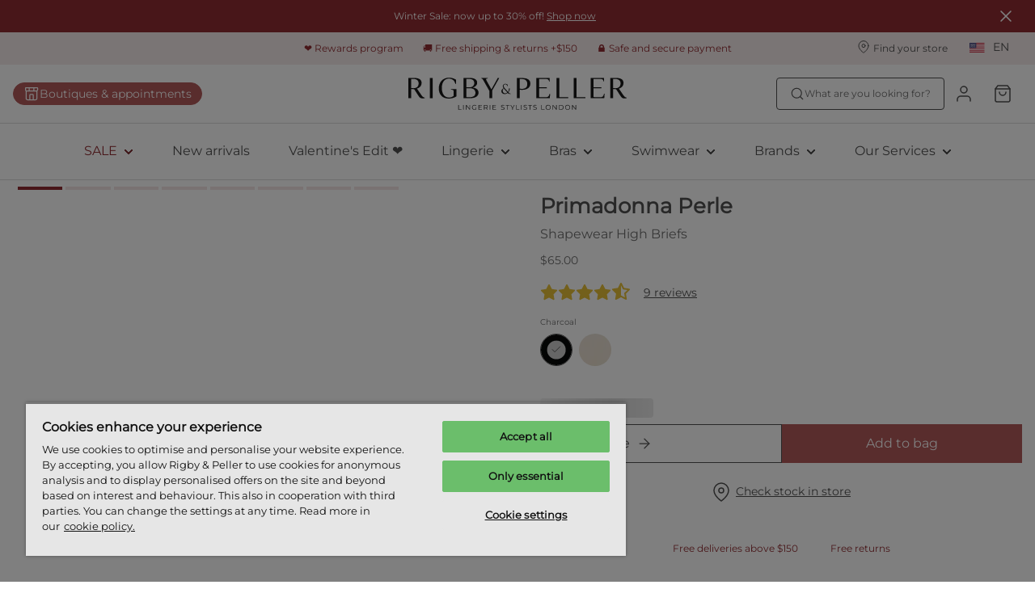

--- FILE ---
content_type: text/html; charset=utf-8
request_url: https://www.rigbyandpeller.com/en-us/p/primadonna-perle-0562343CHB
body_size: 122675
content:
<!DOCTYPE html><html data-website-version="3.55.0" lang="en"><head><meta charSet="utf-8"/><script id="dy-consent">
                            window.DY = window.DY || {};
                            DY.userActiveConsent = { accepted: false };
                            DY.recommendationContext = { type: 'OTHER', lng: 'en_US' };
                        </script><link rel="preconnect" href="https://cookie-cdn.cookiepro.com" crossorigin=""/><link rel="preconnect" href="https://cookie-cdn.cookiepro.com"/><link rel="preconnect" href="https://geolocation.onetrust.com"/><link rel="preconnect" href="https://20MYLN4BDK-dsn.algolia.net" crossorigin=""/><link rel="preconnect" href="https://20MYLN4BDK-dsn.algolia.net"/><link rel="preconnect" href="//cdn-eu.dynamicyield.com"/><link rel="preconnect" href="//st-eu.dynamicyield.com"/><link rel="preconnect" href="//rcom-eu.dynamicyield.com"/><link rel="dns-prefetch" href="//cdn-eu.dynamicyield.com"/><link rel="dns-prefetch" href="//st-eu.dynamicyield.com"/><link rel="dns-prefetch" href="//rcom-eu.dynamicyield.com"/><link rel="apple-touch-icon" sizes="180x180" href="/static/R&amp;P/icons/apple-touch-icon.png"/><link rel="icon" type="image/png" sizes="32x32" href="/static/R&amp;P/icons/favicon-32x32.png"/><link rel="icon" type="image/png" sizes="16x16" href="/static/R&amp;P/icons/favicon-16x16.png"/><link rel="manifest" href="/static/R&amp;P/icons/site.webmanifest"/><link rel="mask-icon" href="/static/R&amp;P/icons/safari-pinned-tab.svg" color="#000"/><meta name="msapplication-TileColor" content="#ffffff"/><meta name="theme-color" content="#ffffff"/><meta name="google-site-verification"/><meta name="google" content="notranslate"/><title>Primadonna PERLE charcoal shapewear high briefs | Rigby &amp; Peller United States</title><meta name="viewport" content="width=device-width, initial-scale=1"/><meta name="description" content="Discover the Primadonna PERLE charcoal shapewear high briefs and shop online in our webstore. Find your perfect look for lingerie and swimwear."/><link id="canonical" rel="canonical" href="https://www.rigbyandpeller.com/en-us/p/primadonna-perle-shapewear-high-briefs-charcoal-0562343CHB"/><link id="alternate-en-us" rel="alternate" hrefLang="en-US" href="https://www.rigbyandpeller.com/en-us/p/primadonna-perle-shapewear-high-briefs-charcoal-0562343CHB"/><link id="alternate-en-gb" rel="alternate" hrefLang="en-GB" href="https://www.rigbyandpeller.com/en-gb/p/primadonna-perle-shapewear-high-briefs-charcoal-0562343CHB"/><link id="alternate-de-de" rel="alternate" hrefLang="de-DE" href="https://www.rigbyandpeller.com/de-de/p/primadonna-perle-shapewear-taillenslip-graphit-0562343CHB"/><meta property="og:title" content="Primadonna PERLE charcoal shapewear high briefs | Rigby &amp; Peller United States"/><meta property="og:description" content="Discover the Primadonna PERLE charcoal shapewear high briefs and shop online in our webstore. Find your perfect look for lingerie and swimwear."/><meta property="og:type" content="website"/><meta property="og:url" content="https://www.rigbyandpeller.com/en-us/p/primadonna-perle-shapewear-high-briefs-charcoal-0562343CHB"/><meta property="og:image" content="https://images.ctfassets.net/3zzevkhc8io9/1Wxk01aLpTGouAAZ3042lN/720cae23b73e3f3d8060cc05b7516841/eservices_primadonna-lingerie-control_briefs-perle-0562343-black-224278.jpg"/><meta property="og:locale" content="en-us"/><meta property="og:site_name" content="Rigby &amp; Peller"/><link rel="preconnect" href="https://cdn.getdalton.com"/><link rel="preconnect" href="https://track.getdalton.com"/><script type="text/javascript">
          (function(d,a,l,t,o,n) {
            if (d.getElementById(t)) return;
            var js = d.createElement(a);
            js.id = t;
            js.async = false;
            js.src = &#x27;https://cdn.getdalton.com/&#x27; + o + &#x27;.min.js?customer_id=&#x27; + o;
            d.getElementsByTagName(l)[0].appendChild(js);
          })(document, &#x27;script&#x27;, &#x27;head&#x27;, &#x27;dalton-sdk&#x27;, 6559589831283, 1);
          </script><meta name="next-head-count" content="39"/><link data-next-font="" rel="preconnect" href="/" crossorigin="anonymous"/><link rel="preload" href="/_next/static/css/f6f9545a0ef09e86.css" as="style"/><link rel="stylesheet" href="/_next/static/css/f6f9545a0ef09e86.css" data-n-g=""/><link rel="preload" href="/_next/static/css/124afd0b93b463b1.css" as="style"/><link rel="stylesheet" href="/_next/static/css/124afd0b93b463b1.css"/><link rel="preload" href="/_next/static/css/f2a0f45b3b669e51.css" as="style"/><link rel="stylesheet" href="/_next/static/css/f2a0f45b3b669e51.css"/><noscript data-n-css=""></noscript><script defer="" nomodule="" src="/_next/static/chunks/polyfills-42372ed130431b0a.js"></script><script defer="" src="/_next/static/chunks/4165.722d6b31847354a1.js"></script><script defer="" src="/_next/static/chunks/7496.bc159d48a0de220a.js"></script><script defer="" src="/_next/static/chunks/2760.61d3e3571d618e70.js"></script><script defer="" src="/_next/static/chunks/8142.49134a100576281c.js"></script><script defer="" src="/_next/static/chunks/1033-224c73362a0614ac.js"></script><script defer="" src="/_next/static/chunks/4414.6590a1da8ced230d.js"></script><script defer="" src="/_next/static/chunks/5432.c259e5adf929ede9.js"></script><script defer="" src="/_next/static/chunks/2103.5d007c9ad982513e.js"></script><script defer="" src="/_next/static/chunks/4281-a33ec4c1415c5861.js"></script><script defer="" src="/_next/static/chunks/5518.df892a6980262f6c.js"></script><script defer="" src="/_next/static/chunks/8130.6fc826adf70cd390.js"></script><script defer="" src="/_next/static/chunks/9446.b7bed5600a186578.js"></script><script defer="" src="/_next/static/chunks/8959.89f5b16800f411c1.js"></script><script defer="" src="/_next/static/chunks/3276.ccc0e460262a15eb.js"></script><script defer="" src="/_next/static/chunks/4682.42addffab611653a.js"></script><script defer="" src="/_next/static/chunks/6351.2af1480b8ca7c628.js"></script><script defer="" src="/_next/static/chunks/5055.443c5c4fa96696fb.js"></script><script defer="" src="/_next/static/chunks/3297.66ae84b4e70d0be0.js"></script><script defer="" src="/_next/static/chunks/5675-21b69c84075d8e75.js"></script><script defer="" src="/_next/static/chunks/2177-24eda22f54ecfb5e.js"></script><script defer="" src="/_next/static/chunks/5655.45695809f454cb5b.js"></script><script defer="" src="/_next/static/chunks/3476.e4ef7dbf31bfc6bc.js"></script><script defer="" src="/_next/static/chunks/1501.6b095259ef94c8d9.js"></script><script defer="" src="/_next/static/chunks/4967.8ce3d8338d9b71bf.js"></script><script defer="" src="/_next/static/chunks/6309.9200ca114dc76bbb.js"></script><script defer="" src="/_next/static/chunks/5057.5af4f0b2c3b56df9.js"></script><script defer="" src="/_next/static/chunks/443.57f754c207f61f4c.js"></script><script defer="" src="/_next/static/chunks/8174.db280e3990eb4785.js"></script><script defer="" src="/_next/static/chunks/7018.a7748f982195d8fe.js"></script><script defer="" src="/_next/static/chunks/7613.9e85e3b63b046f82.js"></script><script defer="" src="/_next/static/chunks/6380.286c67e3bd0384c6.js"></script><script defer="" src="/_next/static/chunks/5400.15c73c173eac6cdb.js"></script><script defer="" src="/_next/static/chunks/3149-467e99a4da01c719.js"></script><script defer="" src="/_next/static/chunks/3316.c8b9a6dcf1535d8d.js"></script><script defer="" src="/_next/static/chunks/5134.0004ce30dc68b76b.js"></script><script defer="" src="/_next/static/chunks/1856.0b5d1d08bd3bdd5e.js"></script><script defer="" src="/_next/static/chunks/238.7a587321cac3699b.js"></script><script src="/_next/static/chunks/webpack-c3f5a381098adaab.js" defer=""></script><script src="/_next/static/chunks/framework-593016a936e5054b.js" defer=""></script><script src="/_next/static/chunks/main-9e5f908e878bfc10.js" defer=""></script><script src="/_next/static/chunks/pages/_app-1a5f75183f61369a.js" defer=""></script><script src="/_next/static/chunks/pages/%5Blocale%5D/p/%5Bslug%5D-a90adbeb23e297d5.js" defer=""></script><script src="/_next/static/0882_FVRQcIakulSq_ax5/_buildManifest.js" defer=""></script><script src="/_next/static/0882_FVRQcIakulSq_ax5/_ssgManifest.js" defer=""></script><style data-styled="" data-styled-version="5.3.11">.ihYixb{--typography-size:caption-20-sm;font-family:'__montserratFont_76ebd7','__montserratFont_Fallback_76ebd7',Helvetica,Arial,sans-serif;font-size:0.6875rem;line-height:1.16875rem;font-weight:400;text-transform:none;overflow-wrap:break-word;word-wrap:break-word;color:inherit;text-align:inherit;}/*!sc*/
@media (min-width:768px){.ihYixb{--typography-size:caption-20-md;font-size:0.6875rem;line-height:1.16875rem;}}/*!sc*/
@media (min-width:1024px){.ihYixb{--typography-size:caption-20-lg;font-size:0.6875rem;line-height:1.16875rem;}}/*!sc*/
@media (min-width:1625px){.ihYixb{--typography-size:caption-20-xl;font-size:0.6875rem;line-height:1.16875rem;}}/*!sc*/
.gggNOY{--typography-size:head-50-sm;font-family:'__montserratFont_76ebd7','__montserratFont_Fallback_76ebd7',Helvetica,Arial,sans-serif;font-size:1.5rem;line-height:1.9500000000000002rem;font-weight:600;text-transform:none;overflow-wrap:break-word;word-wrap:break-word;color:inherit;text-align:inherit;}/*!sc*/
@media (min-width:768px){.gggNOY{--typography-size:head-50-md;font-size:1.625rem;line-height:2.1125000000000003rem;}}/*!sc*/
@media (min-width:1024px){.gggNOY{--typography-size:head-50-lg;font-size:1.625rem;line-height:2.1125000000000003rem;}}/*!sc*/
@media (min-width:1625px){.gggNOY{--typography-size:head-50-xl;font-size:1.625rem;line-height:2.1125000000000003rem;}}/*!sc*/
.byqFHP{--typography-size:body-30-sm;font-family:'__montserratFont_76ebd7','__montserratFont_Fallback_76ebd7',Helvetica,Arial,sans-serif;font-size:1rem;line-height:1.7rem;font-weight:400;text-transform:none;overflow-wrap:break-word;word-wrap:break-word;color:inherit;text-align:inherit;}/*!sc*/
@media (min-width:768px){.byqFHP{--typography-size:body-30-md;font-size:1rem;line-height:1.7rem;}}/*!sc*/
@media (min-width:1024px){.byqFHP{--typography-size:body-30-lg;font-size:1rem;line-height:1.7rem;}}/*!sc*/
@media (min-width:1625px){.byqFHP{--typography-size:body-30-xl;font-size:1rem;line-height:1.7rem;}}/*!sc*/
.gZJmZX{--typography-size:caption-10-sm;font-family:'__montserratFont_76ebd7','__montserratFont_Fallback_76ebd7',Helvetica,Arial,sans-serif;font-size:0.625rem;line-height:0.84375rem;font-weight:400;text-transform:none;overflow-wrap:break-word;word-wrap:break-word;color:inherit;text-align:inherit;}/*!sc*/
@media (min-width:768px){.gZJmZX{--typography-size:caption-10-md;font-size:0.625rem;line-height:0.84375rem;}}/*!sc*/
@media (min-width:1024px){.gZJmZX{--typography-size:caption-10-lg;font-size:0.625rem;line-height:0.84375rem;}}/*!sc*/
@media (min-width:1625px){.gZJmZX{--typography-size:caption-10-xl;font-size:0.625rem;line-height:0.84375rem;}}/*!sc*/
.jEfdgf{--typography-size:body-10-sm;font-family:'__montserratFont_76ebd7','__montserratFont_Fallback_76ebd7',Helvetica,Arial,sans-serif;font-size:0.75rem;line-height:1.275rem;font-weight:400;text-transform:none;overflow-wrap:break-word;word-wrap:break-word;color:inherit;text-align:inherit;}/*!sc*/
@media (min-width:768px){.jEfdgf{--typography-size:body-10-md;font-size:0.75rem;line-height:1.275rem;}}/*!sc*/
@media (min-width:1024px){.jEfdgf{--typography-size:body-10-lg;font-size:0.75rem;line-height:1.275rem;}}/*!sc*/
@media (min-width:1625px){.jEfdgf{--typography-size:body-10-xl;font-size:0.75rem;line-height:1.275rem;}}/*!sc*/
.grhtVt{--typography-size:head-10-sm;font-family:'__montserratFont_76ebd7','__montserratFont_Fallback_76ebd7',Helvetica,Arial,sans-serif;font-size:0.75rem;line-height:1.0499999999999998rem;font-weight:600;text-transform:none;overflow-wrap:break-word;word-wrap:break-word;color:inherit;text-align:inherit;}/*!sc*/
@media (min-width:768px){.grhtVt{--typography-size:head-10-md;font-size:0.75rem;line-height:1.0499999999999998rem;}}/*!sc*/
@media (min-width:1024px){.grhtVt{--typography-size:head-10-lg;font-size:0.75rem;line-height:1.0499999999999998rem;}}/*!sc*/
@media (min-width:1625px){.grhtVt{--typography-size:head-10-xl;font-size:0.75rem;line-height:1.0499999999999998rem;}}/*!sc*/
.cuRQrB{--typography-size:head-20-sm;font-family:'__montserratFont_76ebd7','__montserratFont_Fallback_76ebd7',Helvetica,Arial,sans-serif;font-size:0.875rem;line-height:1.2249999999999999rem;font-weight:600;text-transform:none;overflow-wrap:break-word;word-wrap:break-word;color:inherit;text-align:inherit;}/*!sc*/
@media (min-width:768px){.cuRQrB{--typography-size:head-20-md;font-size:0.875rem;line-height:1.2249999999999999rem;}}/*!sc*/
@media (min-width:1024px){.cuRQrB{--typography-size:head-20-lg;font-size:0.875rem;line-height:1.2249999999999999rem;}}/*!sc*/
@media (min-width:1625px){.cuRQrB{--typography-size:head-20-xl;font-size:0.875rem;line-height:1.2249999999999999rem;}}/*!sc*/
.fhNKhd{--typography-size:head-30-sm;font-family:'__montserratFont_76ebd7','__montserratFont_Fallback_76ebd7',Helvetica,Arial,sans-serif;font-size:1.375rem;line-height:1.9249999999999998rem;font-weight:600;text-transform:none;overflow-wrap:break-word;word-wrap:break-word;color:inherit;text-align:inherit;}/*!sc*/
@media (min-width:768px){.fhNKhd{--typography-size:head-30-md;font-size:1.375rem;line-height:1.9249999999999998rem;}}/*!sc*/
@media (min-width:1024px){.fhNKhd{--typography-size:head-30-lg;font-size:1.375rem;line-height:1.9249999999999998rem;}}/*!sc*/
@media (min-width:1625px){.fhNKhd{--typography-size:head-30-xl;font-size:1.375rem;line-height:1.9249999999999998rem;}}/*!sc*/
.dBNqGT{--typography-size:body-20-sm;font-family:'__montserratFont_76ebd7','__montserratFont_Fallback_76ebd7',Helvetica,Arial,sans-serif;font-size:0.875rem;line-height:1.4875rem;font-weight:400;text-transform:none;overflow-wrap:break-word;word-wrap:break-word;color:inherit;text-align:inherit;}/*!sc*/
@media (min-width:768px){.dBNqGT{--typography-size:body-20-md;font-size:0.875rem;line-height:1.4875rem;}}/*!sc*/
@media (min-width:1024px){.dBNqGT{--typography-size:body-20-lg;font-size:0.875rem;line-height:1.4875rem;}}/*!sc*/
@media (min-width:1625px){.dBNqGT{--typography-size:body-20-xl;font-size:0.875rem;line-height:1.4875rem;}}/*!sc*/
.vFGQg{--typography-size:display-30-sm;font-family:'__montserratFont_76ebd7','__montserratFont_Fallback_76ebd7',Helvetica,Arial,sans-serif;font-size:1.125rem;line-height:2.125rem;font-weight:700;text-transform:none;overflow-wrap:break-word;word-wrap:break-word;color:inherit;text-align:inherit;}/*!sc*/
@media (min-width:768px){.vFGQg{--typography-size:display-30-md;font-size:1.125rem;line-height:2.125rem;}}/*!sc*/
@media (min-width:1024px){.vFGQg{--typography-size:display-30-lg;font-size:1.125rem;line-height:2.125rem;}}/*!sc*/
@media (min-width:1625px){.vFGQg{--typography-size:display-30-xl;font-size:1.125rem;line-height:2.125rem;}}/*!sc*/
.fCUtCU{--typography-size:display-20-sm;font-family:'__montserratFont_76ebd7','__montserratFont_Fallback_76ebd7',Helvetica,Arial,sans-serif;font-size:0.875rem;line-height:1.4875rem;font-weight:700;text-transform:none;overflow-wrap:break-word;word-wrap:break-word;color:inherit;text-align:inherit;}/*!sc*/
@media (min-width:768px){.fCUtCU{--typography-size:display-20-md;font-size:0.875rem;line-height:1.4875rem;}}/*!sc*/
@media (min-width:1024px){.fCUtCU{--typography-size:display-20-lg;font-size:0.875rem;line-height:1.4875rem;}}/*!sc*/
@media (min-width:1625px){.fCUtCU{--typography-size:display-20-xl;font-size:0.875rem;line-height:1.4875rem;}}/*!sc*/
.ctJYRW{--typography-size:head-30-sm;font-family:'__montserratFont_76ebd7','__montserratFont_Fallback_76ebd7',Helvetica,Arial,sans-serif;font-size:1.375rem;line-height:1.9249999999999998rem;font-weight:600;text-transform:none;overflow-wrap:break-word;word-wrap:break-word;color:#505050;text-align:inherit;}/*!sc*/
@media (min-width:768px){.ctJYRW{--typography-size:head-30-md;font-size:1.375rem;line-height:1.9249999999999998rem;}}/*!sc*/
@media (min-width:1024px){.ctJYRW{--typography-size:head-30-lg;font-size:1.375rem;line-height:1.9249999999999998rem;}}/*!sc*/
@media (min-width:1625px){.ctJYRW{--typography-size:head-30-xl;font-size:1.375rem;line-height:1.9249999999999998rem;}}/*!sc*/
data-styled.g3[id="sc-69a234a8-0"]{content:"ihYixb,gggNOY,byqFHP,gZJmZX,jEfdgf,grhtVt,cuRQrB,fhNKhd,dBNqGT,vFGQg,fCUtCU,ctJYRW,"}/*!sc*/
html,body,div,span,applet,object,iframe,h1,h2,h3,h4,h5,h6,p,blockquote,pre,a,abbr,acronym,address,big,cite,code,del,dfn,em,img,ins,kbd,q,s,samp,small,strike,strong,sub,sup,tt,var,b,u,i,center,dl,dt,dd,menu,ol,ul,li,fieldset,form,label,legend,table,caption,tbody,tfoot,thead,tr,th,td,article,aside,canvas,details,embed,figure,figcaption,footer,header,hgroup,main,menu,nav,output,ruby,section,summary,time,mark,audio,video{margin:0;padding:0;border:0;font-size:100%;font:inherit;vertical-align:baseline;}/*!sc*/
article,aside,details,figcaption,figure,footer,header,hgroup,main,menu,nav,section{display:block;}/*!sc*/
*[hidden]{display:none;}/*!sc*/
body{line-height:1;}/*!sc*/
menu,ol,ul{list-style:none;}/*!sc*/
blockquote,q{quotes:none;}/*!sc*/
blockquote:before,blockquote:after,q:before,q:after{content:'';content:none;}/*!sc*/
table{border-collapse:collapse;border-spacing:0;}/*!sc*/
*{box-sizing:border-box;font-synthesis:none;text-rendering:geometricPrecision;-webkit-font-smoothing:antialiased;-moz-osx-font-smoothing:grayscale;}/*!sc*/
html{font-family:'__montserratFont_76ebd7','__montserratFont_Fallback_76ebd7',Helvetica,Arial,sans-serif;color:#505050;}/*!sc*/
button{color:inherit;background:none;border:none;padding:0;}/*!sc*/
button,a{cursor:pointer;}/*!sc*/
a{color:inherit;}/*!sc*/
.react-datepicker-wrapper{width:100% !important;display:block !important;}/*!sc*/
.react-datepicker__input-container{width:100% !important;display:block !important;}/*!sc*/
.react-datepicker-popper{z-index:2 !important;left:0 !important;}/*!sc*/
.react-datepicker__triangle{left:50% !important;}/*!sc*/
.headroom{top:0;left:0;right:0;z-index:1;}/*!sc*/
.headroom--unfixed{position:relative;-webkit-transform:translateY(0);-ms-transform:translateY(0);transform:translateY(0);}/*!sc*/
.headroom--scrolled{-webkit-transition:-webkit-transform 200ms ease-in-out;-webkit-transition:transform 200ms ease-in-out;transition:transform 200ms ease-in-out;}/*!sc*/
.headroom--unpinned{position:fixed;-webkit-transform:translateY(-100%);-ms-transform:translateY(-100%);transform:translateY(-100%);}/*!sc*/
.headroom--pinned{position:fixed;-webkit-transform:translateY(0%);-ms-transform:translateY(0%);transform:translateY(0%);}/*!sc*/
#nprogress .bar{background:#CD9F81;}/*!sc*/
#nprogress .peg{box-shadow:0 0 10px #CD9F81,0 0 5px #CD9F81;}/*!sc*/
:root{--toastify-color-success:#3EA386;--toastify-color-success-light:#E8F4F0;--toastify-color-warning:#EDB852;--toastify-color-warning-light:#FDF6EA;--toastify-color-error:#BD3E42;--toastify-color-error-light:#F7E8E8;--toastify-font-family:'__playfairDisplayFont_2aee45','__playfairDisplayFont_Fallback_2aee45',Helvetica,Arial,sans-serif;--toastify-toast-width:365px;}/*!sc*/
.b2c-toast{position:relative;font-family:'__montserratFont_76ebd7','__montserratFont_Fallback_76ebd7',Helvetica,Arial,sans-serif;color:#505050;font-size:12px;border-radius:inherit;padding-right:50px;line-height:21px;}/*!sc*/
.b2c-toast a,.b2c-toast a:visited,.b2c-toast a:hover{font-size:14px;color:#505050;}/*!sc*/
.b2c-toast--success{background-color:var(--toastify-color-success-light);}/*!sc*/
.b2c-toast--error{background-color:var(--toastify-color-error-light);}/*!sc*/
.b2c-toast--warning{background-color:var(--toastify-color-warning-light);}/*!sc*/
.font-primary{font-family:'__montserratFont_76ebd7','__montserratFont_Fallback_76ebd7',Helvetica,Arial,sans-serif;}/*!sc*/
.font-secondary{font-family:'__playfairDisplayFont_2aee45','__playfairDisplayFont_Fallback_2aee45',Helvetica,Arial,sans-serif;}/*!sc*/
.font-head-70{--typography-size:head-70-sm;font-family:'__montserratFont_76ebd7','__montserratFont_Fallback_76ebd7',Helvetica,Arial,sans-serif;font-size:2.5rem;line-height:3rem;font-weight:600;text-transform:none;overflow-wrap:break-word;word-wrap:break-word;}/*!sc*/
@media (min-width:768px){.font-head-70{--typography-size:head-70-md;font-size:3rem;line-height:3.5999999999999996rem;}}/*!sc*/
@media (min-width:1024px){.font-head-70{--typography-size:head-70-lg;font-size:3rem;line-height:3.5999999999999996rem;}}/*!sc*/
@media (min-width:1625px){.font-head-70{--typography-size:head-70-xl;font-size:3.5rem;line-height:4.2rem;}}/*!sc*/
.font-head-60{--typography-size:head-60-sm;font-family:'__montserratFont_76ebd7','__montserratFont_Fallback_76ebd7',Helvetica,Arial,sans-serif;font-size:1.75rem;line-height:2.4499999999999997rem;font-weight:600;text-transform:none;overflow-wrap:break-word;word-wrap:break-word;}/*!sc*/
@media (min-width:768px){.font-head-60{--typography-size:head-60-md;font-size:2rem;line-height:2.8rem;}}/*!sc*/
@media (min-width:1024px){.font-head-60{--typography-size:head-60-lg;font-size:2.25rem;line-height:3.15rem;}}/*!sc*/
@media (min-width:1625px){.font-head-60{--typography-size:head-60-xl;font-size:2.5rem;line-height:3.5rem;}}/*!sc*/
.font-head-50{--typography-size:head-50-sm;font-family:'__montserratFont_76ebd7','__montserratFont_Fallback_76ebd7',Helvetica,Arial,sans-serif;font-size:1.5rem;line-height:1.9500000000000002rem;font-weight:600;text-transform:none;overflow-wrap:break-word;word-wrap:break-word;}/*!sc*/
@media (min-width:768px){.font-head-50{--typography-size:head-50-md;font-size:1.625rem;line-height:2.1125000000000003rem;}}/*!sc*/
@media (min-width:1024px){.font-head-50{--typography-size:head-50-lg;font-size:1.625rem;line-height:2.1125000000000003rem;}}/*!sc*/
@media (min-width:1625px){.font-head-50{--typography-size:head-50-xl;font-size:1.625rem;line-height:2.1125000000000003rem;}}/*!sc*/
.font-head-40{--typography-size:head-40-sm;font-family:'__montserratFont_76ebd7','__montserratFont_Fallback_76ebd7',Helvetica,Arial,sans-serif;font-size:1.5rem;line-height:2.0999999999999996rem;font-weight:600;text-transform:none;overflow-wrap:break-word;word-wrap:break-word;}/*!sc*/
@media (min-width:768px){.font-head-40{--typography-size:head-40-md;font-size:1.5rem;line-height:2.0999999999999996rem;}}/*!sc*/
@media (min-width:1024px){.font-head-40{--typography-size:head-40-lg;font-size:1.5rem;line-height:2.0999999999999996rem;}}/*!sc*/
@media (min-width:1625px){.font-head-40{--typography-size:head-40-xl;font-size:1.5rem;line-height:2.0999999999999996rem;}}/*!sc*/
.font-head-30{--typography-size:head-30-sm;font-family:'__montserratFont_76ebd7','__montserratFont_Fallback_76ebd7',Helvetica,Arial,sans-serif;font-size:1.375rem;line-height:1.9249999999999998rem;font-weight:600;text-transform:none;overflow-wrap:break-word;word-wrap:break-word;}/*!sc*/
@media (min-width:768px){.font-head-30{--typography-size:head-30-md;font-size:1.375rem;line-height:1.9249999999999998rem;}}/*!sc*/
@media (min-width:1024px){.font-head-30{--typography-size:head-30-lg;font-size:1.375rem;line-height:1.9249999999999998rem;}}/*!sc*/
@media (min-width:1625px){.font-head-30{--typography-size:head-30-xl;font-size:1.375rem;line-height:1.9249999999999998rem;}}/*!sc*/
.font-head-20{--typography-size:head-20-sm;font-family:'__montserratFont_76ebd7','__montserratFont_Fallback_76ebd7',Helvetica,Arial,sans-serif;font-size:0.875rem;line-height:1.2249999999999999rem;font-weight:600;text-transform:none;overflow-wrap:break-word;word-wrap:break-word;}/*!sc*/
@media (min-width:768px){.font-head-20{--typography-size:head-20-md;font-size:0.875rem;line-height:1.2249999999999999rem;}}/*!sc*/
@media (min-width:1024px){.font-head-20{--typography-size:head-20-lg;font-size:0.875rem;line-height:1.2249999999999999rem;}}/*!sc*/
@media (min-width:1625px){.font-head-20{--typography-size:head-20-xl;font-size:0.875rem;line-height:1.2249999999999999rem;}}/*!sc*/
.font-body-60{--typography-size:body-60-sm;font-family:'__montserratFont_76ebd7','__montserratFont_Fallback_76ebd7',Helvetica,Arial,sans-serif;font-size:2.5rem;line-height:3.75rem;font-weight:400;text-transform:none;overflow-wrap:break-word;word-wrap:break-word;}/*!sc*/
@media (min-width:768px){.font-body-60{--typography-size:body-60-md;font-size:2.5rem;line-height:3.75rem;}}/*!sc*/
@media (min-width:1024px){.font-body-60{--typography-size:body-60-lg;font-size:2.5rem;line-height:3.75rem;}}/*!sc*/
@media (min-width:1625px){.font-body-60{--typography-size:body-60-xl;font-size:2.5rem;line-height:3.75rem;}}/*!sc*/
.font-body-50{--typography-size:body-50-sm;font-family:'__montserratFont_76ebd7','__montserratFont_Fallback_76ebd7',Helvetica,Arial,sans-serif;font-size:1.75rem;line-height:2.625rem;font-weight:400;text-transform:none;overflow-wrap:break-word;word-wrap:break-word;}/*!sc*/
@media (min-width:768px){.font-body-50{--typography-size:body-50-md;font-size:1.75rem;line-height:2.625rem;}}/*!sc*/
@media (min-width:1024px){.font-body-50{--typography-size:body-50-lg;font-size:1.75rem;line-height:2.625rem;}}/*!sc*/
@media (min-width:1625px){.font-body-50{--typography-size:body-50-xl;font-size:1.75rem;line-height:2.625rem;}}/*!sc*/
.font-body-40{--typography-size:body-40-sm;font-family:'__montserratFont_76ebd7','__montserratFont_Fallback_76ebd7',Helvetica,Arial,sans-serif;font-size:1.5rem;line-height:2.4rem;font-weight:400;text-transform:none;overflow-wrap:break-word;word-wrap:break-word;}/*!sc*/
@media (min-width:768px){.font-body-40{--typography-size:body-40-md;font-size:1.5rem;line-height:2.4rem;}}/*!sc*/
@media (min-width:1024px){.font-body-40{--typography-size:body-40-lg;font-size:1.5rem;line-height:2.4rem;}}/*!sc*/
@media (min-width:1625px){.font-body-40{--typography-size:body-40-xl;font-size:1.5rem;line-height:2.4rem;}}/*!sc*/
.font-body-30{--typography-size:body-30-sm;font-family:'__montserratFont_76ebd7','__montserratFont_Fallback_76ebd7',Helvetica,Arial,sans-serif;font-size:1rem;line-height:1.7rem;font-weight:400;text-transform:none;overflow-wrap:break-word;word-wrap:break-word;}/*!sc*/
@media (min-width:768px){.font-body-30{--typography-size:body-30-md;font-size:1rem;line-height:1.7rem;}}/*!sc*/
@media (min-width:1024px){.font-body-30{--typography-size:body-30-lg;font-size:1rem;line-height:1.7rem;}}/*!sc*/
@media (min-width:1625px){.font-body-30{--typography-size:body-30-xl;font-size:1rem;line-height:1.7rem;}}/*!sc*/
.font-body-20{--typography-size:body-20-sm;font-family:'__montserratFont_76ebd7','__montserratFont_Fallback_76ebd7',Helvetica,Arial,sans-serif;font-size:0.875rem;line-height:1.4875rem;font-weight:400;text-transform:none;overflow-wrap:break-word;word-wrap:break-word;}/*!sc*/
@media (min-width:768px){.font-body-20{--typography-size:body-20-md;font-size:0.875rem;line-height:1.4875rem;}}/*!sc*/
@media (min-width:1024px){.font-body-20{--typography-size:body-20-lg;font-size:0.875rem;line-height:1.4875rem;}}/*!sc*/
@media (min-width:1625px){.font-body-20{--typography-size:body-20-xl;font-size:0.875rem;line-height:1.4875rem;}}/*!sc*/
.font-display-70{--typography-size:display-70-sm;font-family:'__montserratFont_76ebd7','__montserratFont_Fallback_76ebd7',Helvetica,Arial,sans-serif;font-size:2.5rem;line-height:4.25rem;font-weight:700;text-transform:none;overflow-wrap:break-word;word-wrap:break-word;}/*!sc*/
@media (min-width:768px){.font-display-70{--typography-size:display-70-md;font-size:2.5rem;line-height:4.25rem;}}/*!sc*/
@media (min-width:1024px){.font-display-70{--typography-size:display-70-lg;font-size:2.5rem;line-height:4.25rem;}}/*!sc*/
@media (min-width:1625px){.font-display-70{--typography-size:display-70-xl;font-size:2.5rem;line-height:4.25rem;}}/*!sc*/
.font-display-60{--typography-size:display-60-sm;font-family:'__montserratFont_76ebd7','__montserratFont_Fallback_76ebd7',Helvetica,Arial,sans-serif;font-size:2.5rem;line-height:4.25rem;font-weight:700;text-transform:none;overflow-wrap:break-word;word-wrap:break-word;}/*!sc*/
@media (min-width:768px){.font-display-60{--typography-size:display-60-md;font-size:2.5rem;line-height:4.25rem;}}/*!sc*/
@media (min-width:1024px){.font-display-60{--typography-size:display-60-lg;font-size:2.5rem;line-height:4.25rem;}}/*!sc*/
@media (min-width:1625px){.font-display-60{--typography-size:display-60-xl;font-size:2.5rem;line-height:4.25rem;}}/*!sc*/
.font-display-50{--typography-size:display-50-sm;font-family:'__montserratFont_76ebd7','__montserratFont_Fallback_76ebd7',Helvetica,Arial,sans-serif;font-size:2rem;line-height:2.55rem;font-weight:700;text-transform:none;overflow-wrap:break-word;word-wrap:break-word;}/*!sc*/
@media (min-width:768px){.font-display-50{--typography-size:display-50-md;font-size:2rem;line-height:2.55rem;}}/*!sc*/
@media (min-width:1024px){.font-display-50{--typography-size:display-50-lg;font-size:2rem;line-height:2.55rem;}}/*!sc*/
@media (min-width:1625px){.font-display-50{--typography-size:display-50-xl;font-size:2rem;line-height:2.55rem;}}/*!sc*/
.font-display-40{--typography-size:display-40-sm;font-family:'__montserratFont_76ebd7','__montserratFont_Fallback_76ebd7',Helvetica,Arial,sans-serif;font-size:1.5rem;line-height:2.55rem;font-weight:700;text-transform:none;overflow-wrap:break-word;word-wrap:break-word;}/*!sc*/
@media (min-width:768px){.font-display-40{--typography-size:display-40-md;font-size:1.5rem;line-height:2.55rem;}}/*!sc*/
@media (min-width:1024px){.font-display-40{--typography-size:display-40-lg;font-size:1.5rem;line-height:2.55rem;}}/*!sc*/
@media (min-width:1625px){.font-display-40{--typography-size:display-40-xl;font-size:1.5rem;line-height:2.55rem;}}/*!sc*/
.font-display-30{--typography-size:display-30-sm;font-family:'__montserratFont_76ebd7','__montserratFont_Fallback_76ebd7',Helvetica,Arial,sans-serif;font-size:1.125rem;line-height:2.125rem;font-weight:700;text-transform:none;overflow-wrap:break-word;word-wrap:break-word;}/*!sc*/
@media (min-width:768px){.font-display-30{--typography-size:display-30-md;font-size:1.125rem;line-height:2.125rem;}}/*!sc*/
@media (min-width:1024px){.font-display-30{--typography-size:display-30-lg;font-size:1.125rem;line-height:2.125rem;}}/*!sc*/
@media (min-width:1625px){.font-display-30{--typography-size:display-30-xl;font-size:1.125rem;line-height:2.125rem;}}/*!sc*/
.font-display-20{--typography-size:display-20-sm;font-family:'__montserratFont_76ebd7','__montserratFont_Fallback_76ebd7',Helvetica,Arial,sans-serif;font-size:0.875rem;line-height:1.4875rem;font-weight:700;text-transform:none;overflow-wrap:break-word;word-wrap:break-word;}/*!sc*/
@media (min-width:768px){.font-display-20{--typography-size:display-20-md;font-size:0.875rem;line-height:1.4875rem;}}/*!sc*/
@media (min-width:1024px){.font-display-20{--typography-size:display-20-lg;font-size:0.875rem;line-height:1.4875rem;}}/*!sc*/
@media (min-width:1625px){.font-display-20{--typography-size:display-20-xl;font-size:0.875rem;line-height:1.4875rem;}}/*!sc*/
:root{--color-primaryDark-tint100:#912D32;--color-primaryDark-tint50:#A7575B;--color-primaryDark-tint40:#BD8184;--color-primaryDark-tint30:#D3ABAD;--color-primaryDark-tint20:#E9D5D6;--color-primaryDark-tint10:#F4EAEB;--color-primaryBase-tint100:#B45A5A;--color-primaryBase-tint50:#C37B7B;--color-primaryBase-tint40:#D29C9C;--color-primaryBase-tint30:#E1BDBD;--color-primaryBase-tint20:#F0DEDE;--color-primaryBase-tint10:#F7EFEF;--color-primaryLight-tint100:#E6CDCD;--color-primaryLight-tint50:#EBD7D7;--color-primaryLight-tint40:#F0E1E1;--color-primaryLight-tint30:#F5EBEB;--color-primaryLight-tint20:#FAF5F5;--color-primaryLight-tint10:#FCFAFA;--color-secondaryDark-tint100:#746153;--color-secondaryDark-tint50:#908175;--color-secondaryDark-tint40:#ACA098;--color-secondaryDark-tint30:#C7C0BA;--color-secondaryDark-tint20:#EDEAE6;--color-secondaryDark-tint10:#F1EFEE;--color-secondaryBase-tint100:#A79682;--color-secondaryBase-tint50:#B9AB9B;--color-secondaryBase-tint40:#CAC0B4;--color-secondaryBase-tint30:#DCD5CD;--color-secondaryBase-tint20:#EDEAE6;--color-secondaryBase-tint10:#F6F5F3;--color-secondaryLight-tint100:#D7CDB9;--color-secondaryLight-tint50:#DFD7C7;--color-secondaryLight-tint40:#E7E1D5;--color-secondaryLight-tint30:#EFEBE3;--color-secondaryLight-tint20:#F7F5F1;--color-secondaryLight-tint10:#FBFAF8;--color-shades-tint100:#505050;--color-shades-tint90:#505050;--color-shades-tint80:#707070;--color-shades-tint60:#A0A0A0;--color-shades-tint50:#B7B6B6;--color-shades-tint40:#C9C6C6;--color-shades-tint20:#DCDCDC;--color-shades-tint0:#FFFFFF;--color-states-success:#3EA386;--color-states-successLight:#E8F4F0;--color-states-warning:#EDB852;--color-states-warningLight:#FDF6EA;--color-states-error:#BD3E42;--color-states-errorLight:#F7E8E8;--color-discount-tint100:#912D32;--color-discount-tint50:#C44C52;--color-wishList-heartFillColor:#D50037;--color-icons-stars:#E7C138;}/*!sc*/
.skip-link{position:absolute;z-index:999;background:#000;color:#fff;padding:8px 12px;font-size:16px;-webkit-transform:translateX(-200%);-ms-transform:translateX(-200%);transform:translateX(-200%);}/*!sc*/
.skip-link:focus{-webkit-transform:translateX(0);-ms-transform:translateX(0);transform:translateX(0);}/*!sc*/
data-styled.g7[id="sc-global-csIhUQ1"]{content:"sc-global-csIhUQ1,"}/*!sc*/
.xeeer{display:none;}/*!sc*/
@media (min-width:768px){.xeeer{display:block;}}/*!sc*/
.jffvWp{display:none;}/*!sc*/
@media (max-width:767.98px){.jffvWp{display:block;}}/*!sc*/
data-styled.g10[id="sc-eqUAAy"]{content:"xeeer,jffvWp,"}/*!sc*/
.cTAUCu{box-sizing:border-box;-webkit-flex-basis:0;-ms-flex-preferred-size:0;flex-basis:0;-webkit-box-flex:1;-webkit-flex-grow:1;-ms-flex-positive:1;flex-grow:1;max-width:100%;padding-left:8px;padding-right:8px;}/*!sc*/
data-styled.g13[id="sc-iGgWBj"]{content:"cTAUCu,"}/*!sc*/
.eaMphm{box-sizing:border-box;-webkit-box-flex:1;-webkit-flex-grow:1;-ms-flex-positive:1;flex-grow:1;-webkit-flex-wrap:wrap;-ms-flex-wrap:wrap;flex-wrap:wrap;display:-webkit-box;display:-webkit-flex;display:-ms-flexbox;display:flex;margin-left:-8px;margin-right:-8px;}/*!sc*/
data-styled.g32[id="sc-dAbbOL"]{content:"eaMphm,"}/*!sc*/
.jQfejL{position:relative;width:100%;max-width:1600px;padding:0 16px;margin:0 auto;}/*!sc*/
@media (min-width:1625px){.jQfejL{padding-left:0;padding-right:0;}}/*!sc*/
data-styled.g38[id="sc-583da7b6-0"]{content:"jQfejL,"}/*!sc*/
.frYONj{margin:16px auto;position:relative;}/*!sc*/
data-styled.g39[id="sc-583da7b6-1"]{content:"frYONj,"}/*!sc*/
.cfvEUr{position:relative;width:100%;max-width:1600px;margin:0 auto;padding:0 16px;}/*!sc*/
@media (min-width:768px){.cfvEUr{padding-left:80px;padding-right:80px;}}/*!sc*/
@media (min-width:1024px){.cfvEUr{padding-left:100px;padding-right:100px;}}/*!sc*/
@media (min-width:1625px){.cfvEUr{padding-left:168px;padding-right:168px;}}/*!sc*/
data-styled.g42[id="sc-583da7b6-4"]{content:"cfvEUr,"}/*!sc*/
.ileraN{width:16px;height:16px;border-radius:100%;position:relative;}/*!sc*/
.ileraN *{box-sizing:border-box;}/*!sc*/
.ileraN .circle{content:'';position:absolute;width:100%;height:100%;border-radius:100%;border:calc(16px / 10) solid transparent;}/*!sc*/
.ileraN .circle.circle-1{border-top-color:inherit;-webkit-animation:half-circle-spinner-animation 1300ms infinite;animation:half-circle-spinner-animation 1300ms infinite;}/*!sc*/
.ileraN .circle.circle-2{border-bottom-color:inherit;-webkit-animation:half-circle-spinner-animation 1300ms infinite alternate;animation:half-circle-spinner-animation 1300ms infinite alternate;}/*!sc*/
@-webkit-keyframes half-circle-spinner-animation{0%{-webkit-transform:rotate(0deg);-ms-transform:rotate(0deg);transform:rotate(0deg);}100%{-webkit-transform:rotate(360deg);-ms-transform:rotate(360deg);transform:rotate(360deg);}}/*!sc*/
@keyframes half-circle-spinner-animation{0%{-webkit-transform:rotate(0deg);-ms-transform:rotate(0deg);transform:rotate(0deg);}100%{-webkit-transform:rotate(360deg);-ms-transform:rotate(360deg);transform:rotate(360deg);}}/*!sc*/
data-styled.g47[id="sc-e04a9346-0"]{content:"ileraN,"}/*!sc*/
.dsUnJQ{--typography-size:body-20-sm;font-family:'__montserratFont_76ebd7','__montserratFont_Fallback_76ebd7',Helvetica,Arial,sans-serif;font-size:0.875rem;line-height:1.4875rem;font-weight:400;text-transform:none;overflow-wrap:break-word;word-wrap:break-word;color:#505050;text-align:left;}/*!sc*/
@media (min-width:768px){.dsUnJQ{--typography-size:body-20-md;font-size:0.875rem;line-height:1.4875rem;}}/*!sc*/
@media (min-width:1024px){.dsUnJQ{--typography-size:body-20-lg;font-size:0.875rem;line-height:1.4875rem;}}/*!sc*/
@media (min-width:1625px){.dsUnJQ{--typography-size:body-20-xl;font-size:0.875rem;line-height:1.4875rem;}}/*!sc*/
.dsUnJQ img{max-width:500px;margin:0 auto;display:block;}/*!sc*/
.dsUnJQ a{color:#1E6079;-webkit-text-decoration:underline;text-decoration:underline;}/*!sc*/
.dsUnJQ a:hover{color:#1E6079;}/*!sc*/
.dsUnJQ a:visited{color:#1E6079;}/*!sc*/
.dsUnJQ h1,.dsUnJQ h2,.dsUnJQ h3,.dsUnJQ h4,.dsUnJQ h5,.dsUnJQ h6{color:#505050;}/*!sc*/
.dsUnJQ h1{--typography-size:head-60-sm;font-family:'__montserratFont_76ebd7','__montserratFont_Fallback_76ebd7',Helvetica,Arial,sans-serif;font-size:1.75rem;line-height:2.4499999999999997rem;font-weight:600;text-transform:none;overflow-wrap:break-word;word-wrap:break-word;margin:16px 0;}/*!sc*/
@media (min-width:768px){.dsUnJQ h1{--typography-size:head-60-md;font-size:2rem;line-height:2.8rem;}}/*!sc*/
@media (min-width:1024px){.dsUnJQ h1{--typography-size:head-60-lg;font-size:2.25rem;line-height:3.15rem;}}/*!sc*/
@media (min-width:1625px){.dsUnJQ h1{--typography-size:head-60-xl;font-size:2.5rem;line-height:3.5rem;}}/*!sc*/
@media (min-width:1024px){.dsUnJQ h1{margin:48px 0;}}/*!sc*/
.dsUnJQ h2{--typography-size:head-50-sm;font-family:'__montserratFont_76ebd7','__montserratFont_Fallback_76ebd7',Helvetica,Arial,sans-serif;font-size:1.5rem;line-height:1.9500000000000002rem;font-weight:600;text-transform:none;overflow-wrap:break-word;word-wrap:break-word;margin:16px 0 8px;}/*!sc*/
@media (min-width:768px){.dsUnJQ h2{--typography-size:head-50-md;font-size:1.625rem;line-height:2.1125000000000003rem;}}/*!sc*/
@media (min-width:1024px){.dsUnJQ h2{--typography-size:head-50-lg;font-size:1.625rem;line-height:2.1125000000000003rem;}}/*!sc*/
@media (min-width:1625px){.dsUnJQ h2{--typography-size:head-50-xl;font-size:1.625rem;line-height:2.1125000000000003rem;}}/*!sc*/
@media (min-width:1024px){.dsUnJQ h2{margin:48px 0 16px 0;}}/*!sc*/
.dsUnJQ h2:first-child{margin-top:0;}/*!sc*/
.dsUnJQ h3{--typography-size:head-40-sm;font-family:'__montserratFont_76ebd7','__montserratFont_Fallback_76ebd7',Helvetica,Arial,sans-serif;font-size:1.5rem;line-height:2.0999999999999996rem;font-weight:600;text-transform:none;overflow-wrap:break-word;word-wrap:break-word;margin:1.3em 0 8px;}/*!sc*/
@media (min-width:768px){.dsUnJQ h3{--typography-size:head-40-md;font-size:1.5rem;line-height:2.0999999999999996rem;}}/*!sc*/
@media (min-width:1024px){.dsUnJQ h3{--typography-size:head-40-lg;font-size:1.5rem;line-height:2.0999999999999996rem;}}/*!sc*/
@media (min-width:1625px){.dsUnJQ h3{--typography-size:head-40-xl;font-size:1.5rem;line-height:2.0999999999999996rem;}}/*!sc*/
.dsUnJQ h4{--typography-size:head-30-sm;font-family:'__montserratFont_76ebd7','__montserratFont_Fallback_76ebd7',Helvetica,Arial,sans-serif;font-size:1.375rem;line-height:1.9249999999999998rem;font-weight:600;text-transform:none;overflow-wrap:break-word;word-wrap:break-word;margin-top:1.3em;}/*!sc*/
@media (min-width:768px){.dsUnJQ h4{--typography-size:head-30-md;font-size:1.375rem;line-height:1.9249999999999998rem;}}/*!sc*/
@media (min-width:1024px){.dsUnJQ h4{--typography-size:head-30-lg;font-size:1.375rem;line-height:1.9249999999999998rem;}}/*!sc*/
@media (min-width:1625px){.dsUnJQ h4{--typography-size:head-30-xl;font-size:1.375rem;line-height:1.9249999999999998rem;}}/*!sc*/
.dsUnJQ h5{--typography-size:head-20-sm;font-family:'__montserratFont_76ebd7','__montserratFont_Fallback_76ebd7',Helvetica,Arial,sans-serif;font-size:0.875rem;line-height:1.2249999999999999rem;font-weight:600;text-transform:none;overflow-wrap:break-word;word-wrap:break-word;}/*!sc*/
@media (min-width:768px){.dsUnJQ h5{--typography-size:head-20-md;font-size:0.875rem;line-height:1.2249999999999999rem;}}/*!sc*/
@media (min-width:1024px){.dsUnJQ h5{--typography-size:head-20-lg;font-size:0.875rem;line-height:1.2249999999999999rem;}}/*!sc*/
@media (min-width:1625px){.dsUnJQ h5{--typography-size:head-20-xl;font-size:0.875rem;line-height:1.2249999999999999rem;}}/*!sc*/
.dsUnJQ h6{--typography-size:head-10-sm;font-family:'__montserratFont_76ebd7','__montserratFont_Fallback_76ebd7',Helvetica,Arial,sans-serif;font-size:0.75rem;line-height:1.0499999999999998rem;font-weight:600;text-transform:none;overflow-wrap:break-word;word-wrap:break-word;}/*!sc*/
@media (min-width:768px){.dsUnJQ h6{--typography-size:head-10-md;font-size:0.75rem;line-height:1.0499999999999998rem;}}/*!sc*/
@media (min-width:1024px){.dsUnJQ h6{--typography-size:head-10-lg;font-size:0.75rem;line-height:1.0499999999999998rem;}}/*!sc*/
@media (min-width:1625px){.dsUnJQ h6{--typography-size:head-10-xl;font-size:0.75rem;line-height:1.0499999999999998rem;}}/*!sc*/
.dsUnJQ strong,.dsUnJQ b{font-weight:700;}/*!sc*/
.dsUnJQ i,.dsUnJQ em{font-style:italic;}/*!sc*/
.dsUnJQ u{-webkit-text-decoration:underline;text-decoration:underline;}/*!sc*/
.dsUnJQ s,.dsUnJQ strike,.dsUnJQ del{-webkit-text-decoration:line-through;text-decoration:line-through;}/*!sc*/
.dsUnJQ blockquote{padding:8px 8px 8px 16px;background:#F0EDED;margin:56px 0;}/*!sc*/
.dsUnJQ blockquote p{margin:0;}/*!sc*/
.dsUnJQ code{width:100%;min-height:100px;display:block;padding:16px;color:#707070;background:#505050;margin:8px 0;font-family:Monaco,monospace;overflow:scroll;}/*!sc*/
.dsUnJQ p{--typography-size:body-20-sm;font-family:'__montserratFont_76ebd7','__montserratFont_Fallback_76ebd7',Helvetica,Arial,sans-serif;font-size:0.875rem;line-height:1.4875rem;font-weight:400;text-transform:none;overflow-wrap:break-word;word-wrap:break-word;margin-bottom:8px;margin-top:8px;}/*!sc*/
@media (min-width:768px){.dsUnJQ p{--typography-size:body-20-md;font-size:0.875rem;line-height:1.4875rem;}}/*!sc*/
@media (min-width:1024px){.dsUnJQ p{--typography-size:body-20-lg;font-size:0.875rem;line-height:1.4875rem;}}/*!sc*/
@media (min-width:1625px){.dsUnJQ p{--typography-size:body-20-xl;font-size:0.875rem;line-height:1.4875rem;}}/*!sc*/
.dsUnJQ p:last-of-type{margin-bottom:0;}/*!sc*/
.dsUnJQ p:first-child{margin-top:0;}/*!sc*/
.dsUnJQ ol{counter-reset:li;list-style-position:inside;list-style-type:none;margin-bottom:16px;}/*!sc*/
.dsUnJQ ol ul{margin:0;}/*!sc*/
.dsUnJQ ol li{counter-increment:li;background-color:#F7F5F1;padding:32px;margin-bottom:8px;color:#505050;}/*!sc*/
.dsUnJQ ol li:before{content:counter(li) '. ';display:inline;}/*!sc*/
.dsUnJQ ol li p:nth-child(1) > br:nth-child(2){content:' ';display:block;margin-bottom:16px;}/*!sc*/
.dsUnJQ ol li:before,.dsUnJQ ol li p:nth-child(1) > strong:nth-child(1){font-size:1rem;line-height:1.6875rem;font-weight:bold;}/*!sc*/
.dsUnJQ ol li p:nth-child(1){display:inline;font-weight:normal;}/*!sc*/
.dsUnJQ ul{margin:16px 0 16px 16px;list-style-type:disc;}/*!sc*/
.dsUnJQ ul ol{margin:0;}/*!sc*/
.dsUnJQ table{width:auto;display:block;overflow-x:auto;white-space:nowrap;clear:both;}/*!sc*/
@media (min-width:768px){.dsUnJQ table{width:100%;display:table;white-space:normal;}}/*!sc*/
.dsUnJQ table thead{background:#F0EDED;color:#505050;}/*!sc*/
.dsUnJQ table thead tr{border:none;}/*!sc*/
.dsUnJQ table thead tr th{padding:8px;text-align:left;}/*!sc*/
@media (min-width:768px){.dsUnJQ table thead tr th{padding:16px;}}/*!sc*/
.dsUnJQ table thead tr th[align='right']{text-align:right;}/*!sc*/
.dsUnJQ table thead tr th[align='center']{text-align:center;}/*!sc*/
.dsUnJQ table tr{border-bottom:1px solid #F0EDED;}/*!sc*/
.dsUnJQ table tr td{padding:8px;text-align:left;}/*!sc*/
@media (min-width:768px){.dsUnJQ table tr td{padding:16px;}}/*!sc*/
.dsUnJQ table tr td[align='right']{text-align:right;}/*!sc*/
.dsUnJQ table tr td[align='center']{text-align:center;}/*!sc*/
data-styled.g52[id="sc-85af1adf-0"]{content:"dsUnJQ,"}/*!sc*/
.jviRzl{position:relative;height:0;overflow:hidden;aspect-ratio:3/4;width:100%;height:auto;background:#F6F6F6;}/*!sc*/
@media (min-width:768px){}/*!sc*/
@media (min-width:1625px){}/*!sc*/
.gPzvlh{position:relative;height:0;overflow:hidden;aspect-ratio:3/4;width:100%;height:auto;}/*!sc*/
@media (min-width:768px){}/*!sc*/
@media (min-width:1625px){}/*!sc*/
data-styled.g59[id="sc-9e48d612-0"]{content:"jviRzl,gPzvlh,"}/*!sc*/
.hBexnt{--button-variant:outline;background-color:transparent;border-width:0;font-family:inherit;font-size:inherit;font-style:inherit;font-weight:inherit;line-height:inherit;-webkit-text-decoration:none;text-decoration:none;padding:0;display:-webkit-inline-box;display:-webkit-inline-flex;display:-ms-inline-flexbox;display:inline-flex;-webkit-box-pack:center;-webkit-justify-content:center;-ms-flex-pack:center;justify-content:center;-webkit-align-items:center;-webkit-box-align:center;-ms-flex-align:center;align-items:center;--typography-size:button-20-sm;font-family:'__montserratFont_76ebd7','__montserratFont_Fallback_76ebd7',Helvetica,Arial,sans-serif;font-size:1rem;line-height:1rem;font-weight:400;text-transform:none;overflow-wrap:break-word;word-wrap:break-word;-webkit-transition:all .3s ease;transition:all .3s ease;min-height:48px;border:1px solid #B7B6B6;padding:4px 24px;color:#505050;cursor:not-allowed;border:none;background-color:#DCDCDC;color:#707070;}/*!sc*/
.hBexnt span{display:-webkit-inline-box;display:-webkit-inline-flex;display:-ms-inline-flexbox;display:inline-flex;-webkit-box-pack:center;-webkit-justify-content:center;-ms-flex-pack:center;justify-content:center;-webkit-align-items:center;-webkit-box-align:center;-ms-flex-align:center;align-items:center;}/*!sc*/
@media (min-width:768px){.hBexnt{--typography-size:button-20-md;font-size:1rem;line-height:1rem;}}/*!sc*/
@media (min-width:1024px){.hBexnt{--typography-size:button-20-lg;font-size:1rem;line-height:1rem;}}/*!sc*/
@media (min-width:1625px){.hBexnt{--typography-size:button-20-xl;font-size:1rem;line-height:1rem;}}/*!sc*/
.hBexnt:hover{-webkit-transform:scale(0.98);-ms-transform:scale(0.98);transform:scale(0.98);border:1px solid #505050;}/*!sc*/
.hBexnt:disabled{border:none;background-color:#DCDCDC;color:#707070;}/*!sc*/
.dssYWZ{--button-variant:brand;background-color:transparent;border-width:0;font-family:inherit;font-size:inherit;font-style:inherit;font-weight:inherit;line-height:inherit;-webkit-text-decoration:none;text-decoration:none;padding:0;display:-webkit-inline-box;display:-webkit-inline-flex;display:-ms-inline-flexbox;display:inline-flex;-webkit-box-pack:center;-webkit-justify-content:center;-ms-flex-pack:center;justify-content:center;-webkit-align-items:center;-webkit-box-align:center;-ms-flex-align:center;align-items:center;--typography-size:button-20-sm;font-family:'__montserratFont_76ebd7','__montserratFont_Fallback_76ebd7',Helvetica,Arial,sans-serif;font-size:1rem;line-height:1rem;font-weight:400;text-transform:none;overflow-wrap:break-word;word-wrap:break-word;-webkit-transition:all .3s ease;transition:all .3s ease;min-height:48px;background-color:#B45A5A;padding:4px 24px;color:#FFFFFF;}/*!sc*/
.dssYWZ span{display:-webkit-inline-box;display:-webkit-inline-flex;display:-ms-inline-flexbox;display:inline-flex;-webkit-box-pack:center;-webkit-justify-content:center;-ms-flex-pack:center;justify-content:center;-webkit-align-items:center;-webkit-box-align:center;-ms-flex-align:center;align-items:center;}/*!sc*/
@media (min-width:768px){.dssYWZ{--typography-size:button-20-md;font-size:1rem;line-height:1rem;}}/*!sc*/
@media (min-width:1024px){.dssYWZ{--typography-size:button-20-lg;font-size:1rem;line-height:1rem;}}/*!sc*/
@media (min-width:1625px){.dssYWZ{--typography-size:button-20-xl;font-size:1rem;line-height:1rem;}}/*!sc*/
.dssYWZ:hover{-webkit-transform:scale(0.98);-ms-transform:scale(0.98);transform:scale(0.98);background-color:#912D32;}/*!sc*/
.dssYWZ:disabled{background-color:#DCDCDC;color:#707070;}/*!sc*/
.cWDLbt{--button-variant:black;background-color:transparent;border-width:0;font-family:inherit;font-size:inherit;font-style:inherit;font-weight:inherit;line-height:inherit;-webkit-text-decoration:none;text-decoration:none;padding:0;display:-webkit-inline-box;display:-webkit-inline-flex;display:-ms-inline-flexbox;display:inline-flex;-webkit-box-pack:center;-webkit-justify-content:center;-ms-flex-pack:center;justify-content:center;-webkit-align-items:center;-webkit-box-align:center;-ms-flex-align:center;align-items:center;--typography-size:button-20-sm;font-family:'__montserratFont_76ebd7','__montserratFont_Fallback_76ebd7',Helvetica,Arial,sans-serif;font-size:1rem;line-height:1rem;font-weight:400;text-transform:none;overflow-wrap:break-word;word-wrap:break-word;-webkit-transition:all .3s ease;transition:all .3s ease;min-height:48px;background-color:#505050;padding:4px 24px;color:#FFFFFF;width:100%;}/*!sc*/
.cWDLbt span{display:-webkit-inline-box;display:-webkit-inline-flex;display:-ms-inline-flexbox;display:inline-flex;-webkit-box-pack:center;-webkit-justify-content:center;-ms-flex-pack:center;justify-content:center;-webkit-align-items:center;-webkit-box-align:center;-ms-flex-align:center;align-items:center;}/*!sc*/
@media (min-width:768px){.cWDLbt{--typography-size:button-20-md;font-size:1rem;line-height:1rem;}}/*!sc*/
@media (min-width:1024px){.cWDLbt{--typography-size:button-20-lg;font-size:1rem;line-height:1rem;}}/*!sc*/
@media (min-width:1625px){.cWDLbt{--typography-size:button-20-xl;font-size:1rem;line-height:1rem;}}/*!sc*/
.cWDLbt:hover{-webkit-transform:scale(0.98);-ms-transform:scale(0.98);transform:scale(0.98);background-color:#707070;}/*!sc*/
.cWDLbt:disabled{background-color:#DCDCDC;color:#707070;}/*!sc*/
data-styled.g84[id="sc-d6adf07e-0"]{content:"hBexnt,dssYWZ,cWDLbt,"}/*!sc*/
.bHeZtd{-webkit-text-decoration:none;text-decoration:none;--button-variant:black;background-color:transparent;border-width:0;font-family:inherit;font-size:inherit;font-style:inherit;font-weight:inherit;line-height:inherit;-webkit-text-decoration:none;text-decoration:none;padding:0;display:-webkit-inline-box;display:-webkit-inline-flex;display:-ms-inline-flexbox;display:inline-flex;-webkit-box-pack:center;-webkit-justify-content:center;-ms-flex-pack:center;justify-content:center;-webkit-align-items:center;-webkit-box-align:center;-ms-flex-align:center;align-items:center;--typography-size:button-20-sm;font-family:'__montserratFont_76ebd7','__montserratFont_Fallback_76ebd7',Helvetica,Arial,sans-serif;font-size:1rem;line-height:1rem;font-weight:400;text-transform:none;overflow-wrap:break-word;word-wrap:break-word;-webkit-transition:all .3s ease;transition:all .3s ease;min-height:48px;background-color:#505050;padding:4px 24px;color:#FFFFFF;width:100%;}/*!sc*/
.bHeZtd span{display:-webkit-inline-box;display:-webkit-inline-flex;display:-ms-inline-flexbox;display:inline-flex;-webkit-box-pack:center;-webkit-justify-content:center;-ms-flex-pack:center;justify-content:center;-webkit-align-items:center;-webkit-box-align:center;-ms-flex-align:center;align-items:center;}/*!sc*/
@media (min-width:768px){.bHeZtd{--typography-size:button-20-md;font-size:1rem;line-height:1rem;}}/*!sc*/
@media (min-width:1024px){.bHeZtd{--typography-size:button-20-lg;font-size:1rem;line-height:1rem;}}/*!sc*/
@media (min-width:1625px){.bHeZtd{--typography-size:button-20-xl;font-size:1rem;line-height:1rem;}}/*!sc*/
.bHeZtd:hover{-webkit-transform:scale(0.98);-ms-transform:scale(0.98);transform:scale(0.98);background-color:#707070;}/*!sc*/
.bHeZtd:disabled{background-color:#DCDCDC;color:#707070;}/*!sc*/
.bHeZtd:hover{-webkit-transform:none;-ms-transform:none;transform:none;}/*!sc*/
data-styled.g86[id="sc-d6adf07e-2"]{content:"bHeZtd,"}/*!sc*/
.gMdeni{display:-webkit-box;display:-webkit-flex;display:-ms-flexbox;display:flex;-webkit-box-pack:center;-webkit-justify-content:center;-ms-flex-pack:center;justify-content:center;-webkit-align-items:center;-webkit-box-align:center;-ms-flex-align:center;align-items:center;padding:15px 12px 15px 18px;border-radius:50%;box-shadow:rgba(0,0,0,0.35) 0px 8px 20px;-webkit-transition:all 650ms cubic-bezier(0,0.585,0.24,0.975);transition:all 650ms cubic-bezier(0,0.585,0.24,0.975);background-color:#FFFFFF;}/*!sc*/
.gMdeni svg{stroke:#505050;fill:#505050;}/*!sc*/
data-styled.g88[id="sc-57860d47-0"]{content:"gMdeni,"}/*!sc*/
.eoCoJz{display:-webkit-box;display:-webkit-flex;display:-ms-flexbox;display:flex;-webkit-box-pack:center;-webkit-justify-content:center;-ms-flex-pack:center;justify-content:center;-webkit-align-items:center;-webkit-box-align:center;-ms-flex-align:center;align-items:center;cursor:pointer;z-index:1;position:absolute;top:50%;left:50%;-webkit-transform:translate(-50%,-50%);-ms-transform:translate(-50%,-50%);transform:translate(-50%,-50%);}/*!sc*/
.eoCoJz:hover button{box-shadow:rgba(0,0,0,0.55) 0px 8px 20px;-webkit-transform:scale(1.1,1.1);-ms-transform:scale(1.1,1.1);transform:scale(1.1,1.1);}/*!sc*/
data-styled.g89[id="sc-57860d47-1"]{content:"eoCoJz,"}/*!sc*/
.dlJVSK{margin-bottom:24px;}/*!sc*/
.dlJVSK > div{height:100%;}/*!sc*/
data-styled.g99[id="sc-1134c840-0"]{content:"dlJVSK,"}/*!sc*/
.fqYQBZ{position:relative;left:auto;-webkit-transform:none;-ms-transform:none;transform:none;}/*!sc*/
data-styled.g115[id="sc-ba6267f2-0"]{content:"fqYQBZ,"}/*!sc*/
.cfTfhT{text-align:center;-webkit-text-decoration:none;text-decoration:none;}/*!sc*/
.cfTfhT svg{display:block;color:#505050;-webkit-transition:all 0.3s ease-out;transition:all 0.3s ease-out;-webkit-transition-property:color;transition-property:color;}/*!sc*/
@media (min-width:768px){.cfTfhT svg{width:32px;}}/*!sc*/
@media (min-width:1024px){.cfTfhT svg{height:32px;}}/*!sc*/
.cfTfhT svg.light{color:#FFFFFF;}/*!sc*/
.fWExAa{text-align:center;-webkit-text-decoration:none;text-decoration:none;}/*!sc*/
.fWExAa svg{display:block;color:#505050;-webkit-transition:all 0.3s ease-out;transition:all 0.3s ease-out;-webkit-transition-property:color;transition-property:color;}/*!sc*/
@media (min-width:768px){.fWExAa svg{width:270px;}}/*!sc*/
@media (min-width:1024px){.fWExAa svg{height:40px;}}/*!sc*/
.fWExAa svg.light{color:#FFFFFF;}/*!sc*/
data-styled.g116[id="sc-ba6267f2-1"]{content:"cfTfhT,fWExAa,"}/*!sc*/
.jBRhWx{width:100%;}/*!sc*/
data-styled.g131[id="sc-34b03b30-0"]{content:"jBRhWx,"}/*!sc*/
.keQlcT{display:-webkit-box;display:-webkit-flex;display:-ms-flexbox;display:flex;position:absolute;width:100%;height:100%;top:0;left:0;right:0;bottom:0;}/*!sc*/
.keQlcT img{position:absolute;width:100%;height:100%;}/*!sc*/
data-styled.g137[id="sc-73038af5-0"]{content:"keQlcT,"}/*!sc*/
.kAebPN{text-align:left;}/*!sc*/
.kAebPN ol li > div{display:inline;}/*!sc*/
data-styled.g194[id="sc-dd978774-0"]{content:"kAebPN,"}/*!sc*/
body{margin-bottom:65px;}/*!sc*/
@media (min-width:768px){body{margin-bottom:0;}}/*!sc*/
data-styled.g258[id="sc-global-kHLnEN1"]{content:"sc-global-kHLnEN1,"}/*!sc*/
.kSPlTW{display:-webkit-box;display:-webkit-flex;display:-ms-flexbox;display:flex;margin:8px 8px 8px 0;}/*!sc*/
data-styled.g314[id="sc-a9f3f834-0"]{content:"kSPlTW,"}/*!sc*/
.jrWKul{width:100%;}/*!sc*/
data-styled.g315[id="sc-cb7609c1-0"]{content:"jrWKul,"}/*!sc*/
.klTQqz{display:-webkit-box;display:-webkit-flex;display:-ms-flexbox;display:flex;-webkit-flex-direction:column;-ms-flex-direction:column;flex-direction:column;-webkit-align-items:center;-webkit-box-align:center;-ms-flex-align:center;align-items:center;-webkit-flex-wrap:wrap;-ms-flex-wrap:wrap;flex-wrap:wrap;gap:16px;position:relative;width:100%;}/*!sc*/
@media (min-width:1024px){.klTQqz{-webkit-align-items:flex-end;-webkit-box-align:flex-end;-ms-flex-align:flex-end;align-items:flex-end;gap:16px;-webkit-flex-direction:row;-ms-flex-direction:row;flex-direction:row;}}/*!sc*/
data-styled.g317[id="sc-cb7609c1-2"]{content:"klTQqz,"}/*!sc*/
.ihxyVz{padding:0;margin:0;position:relative;width:100%;-webkit-flex:1;-ms-flex:1;flex:1;-webkit-order:1;-ms-flex-order:1;order:1;}/*!sc*/
.ihxyVz > div{margin-bottom:0;}/*!sc*/
@media (min-width:1024px){.ihxyVz{width:auto;}}/*!sc*/
data-styled.g318[id="sc-cb7609c1-3"]{content:"ihxyVz,"}/*!sc*/
.hFruEr{height:48px;width:-webkit-fit-content;width:-moz-fit-content;width:fit-content;white-space:nowrap;-webkit-order:3;-ms-flex-order:3;order:3;}/*!sc*/
@media (min-width:1024px){.hFruEr{-webkit-order:2;-ms-flex-order:2;order:2;}}/*!sc*/
data-styled.g319[id="sc-cb7609c1-4"]{content:"hFruEr,"}/*!sc*/
.ceODGJ{margin-top:16px;color:#707070;text-align:center;display:-webkit-box;display:-webkit-flex;display:-ms-flexbox;display:flex;-webkit-box-pack:center;-webkit-justify-content:center;-ms-flex-pack:center;justify-content:center;-webkit-order:2;-ms-flex-order:2;order:2;}/*!sc*/
@media (min-width:1024px){.ceODGJ{-webkit-order:3;-ms-flex-order:3;order:3;-webkit-flex:0 0 100%;-ms-flex:0 0 100%;flex:0 0 100%;}}/*!sc*/
data-styled.g322[id="sc-cb7609c1-7"]{content:"ceODGJ,"}/*!sc*/
.iddUbG{width:100%;display:-webkit-box;display:-webkit-flex;display:-ms-flexbox;display:flex;-webkit-flex-direction:row;-ms-flex-direction:row;flex-direction:row;padding:0;max-width:100vw;}/*!sc*/
@media (min-width:0px){.iddUbG{height:430px;background-color:#FAF5F5;}}/*!sc*/
@media (min-width:768px){.iddUbG{height:400px;background-color:inherit;}}/*!sc*/
data-styled.g323[id="sc-4a8217c1-0"]{content:"iddUbG,"}/*!sc*/
.djTCBw{display:-webkit-box;display:-webkit-flex;display:-ms-flexbox;display:flex;-webkit-flex-direction:column;-ms-flex-direction:column;flex-direction:column;-webkit-align-items:center;-webkit-box-align:center;-ms-flex-align:center;align-items:center;-webkit-box-pack:center;-webkit-justify-content:center;-ms-flex-pack:center;justify-content:center;background-color:#FAF5F5;color:#505050;}/*!sc*/
.djTCBw > div{max-width:650px;}/*!sc*/
@media (min-width:0px){.djTCBw{width:100%;padding:16px;}}/*!sc*/
@media (min-width:768px){.djTCBw{-webkit-flex:4;-ms-flex:4;flex:4;padding:32px 64px;}}/*!sc*/
@media (min-width:1024px){.djTCBw{-webkit-flex:4;-ms-flex:4;flex:4;padding:32px 64px;}}/*!sc*/
data-styled.g324[id="sc-4a8217c1-1"]{content:"djTCBw,"}/*!sc*/
.iOJSoW{display:-webkit-box;display:-webkit-flex;display:-ms-flexbox;display:flex;-webkit-flex-direction:column;-ms-flex-direction:column;flex-direction:column;width:100%;}/*!sc*/
@media (min-width:0px){.iOJSoW{margin-bottom:16px;}}/*!sc*/
@media (min-width:768px){.iOJSoW{margin-bottom:28px;}}/*!sc*/
@media (min-width:1625px){.iOJSoW{margin-bottom:28px;}}/*!sc*/
data-styled.g325[id="sc-4a8217c1-2"]{content:"iOJSoW,"}/*!sc*/
@media (min-width:0px){.jLkQAX{line-height:2rem;}}/*!sc*/
@media (min-width:768px){.jLkQAX{line-height:2.5rem;}}/*!sc*/
data-styled.g326[id="sc-4a8217c1-3"]{content:"jLkQAX,"}/*!sc*/
@media (min-width:0px){.bJSlTf{margin-bottom:12px;}}/*!sc*/
@media (min-width:768px){.bJSlTf{margin-bottom:12px;}}/*!sc*/
@media (min-width:1625px){.bJSlTf{margin-bottom:16px;}}/*!sc*/
data-styled.g327[id="sc-4a8217c1-4"]{content:"bJSlTf,"}/*!sc*/
.btxXJE{display:none;overflow:hidden;position:relative;height:100%;}/*!sc*/
@media (min-width:768px){.btxXJE{-webkit-flex:2;-ms-flex:2;flex:2;display:block;}}/*!sc*/
data-styled.g329[id="sc-4a8217c1-6"]{content:"btxXJE,"}/*!sc*/
.fqblgo{height:100%;width:100%;}/*!sc*/
data-styled.g330[id="sc-4a8217c1-7"]{content:"fqblgo,"}/*!sc*/
.gzNgpX{background:#B45A5A;position:fixed;width:48px;height:48px;top:calc(50vh - 24px);right:0;padding:6px;border:1px solid #B45A5A;color:#FFFFFF;z-index:150;opacity:0;pointer-events:none;-webkit-transition:opacity 0.2s linear,background 0.2s linear,border 0.2s linear;transition:opacity 0.2s linear,background 0.2s linear,border 0.2s linear;}/*!sc*/
.gzNgpX:active,.gzNgpX:hover,.gzNgpX:focus{outline:none;box-shadow:none;background:#912D32;color:#FFFFFF;border:1px solid #912D32;}/*!sc*/
.gzNgpX svg{stroke:#FFFFFF;}/*!sc*/
data-styled.g468[id="sc-92d84a33-0"]{content:"gzNgpX,"}/*!sc*/
.kKJvrO{position:absolute;top:0;height:0;width:0;}/*!sc*/
data-styled.g469[id="sc-92d84a33-1"]{content:"kKJvrO,"}/*!sc*/
.fzenbd{background:#FCFAFA;padding:64px 32px;}/*!sc*/
data-styled.g534[id="sc-bd8c1395-0"]{content:"fzenbd,"}/*!sc*/
.cPbUpf{max-width:1240px;margin:0 auto;padding:0;}/*!sc*/
data-styled.g535[id="sc-bd8c1395-1"]{content:"cPbUpf,"}/*!sc*/
.VRNJx{margin-bottom:40px;}/*!sc*/
data-styled.g536[id="sc-bd8c1395-2"]{content:"VRNJx,"}/*!sc*/
.fsRsql{display:grid;grid-template-columns:1fr 1fr;grid-gap:24px;}/*!sc*/
@media (min-width:1024px){.fsRsql{grid-template-columns:1fr 1fr 1fr 1fr;}}/*!sc*/
data-styled.g537[id="sc-bd8c1395-3"]{content:"fsRsql,"}/*!sc*/
.lfjrvc{position:fixed;top:0;left:0;right:0;z-index:800;}/*!sc*/
data-styled.g543[id="sc-9026b4eb-0"]{content:"lfjrvc,"}/*!sc*/
.REkgU{overflow-x:clip;}/*!sc*/
data-styled.g546[id="sc-9e1f750b-0"]{content:"REkgU,"}/*!sc*/
.bvfIsY{display:block;}/*!sc*/
@media (min-width:1200px){.bvfIsY{display:none;}}/*!sc*/
data-styled.g591[id="sc-9d8ee94a-0"]{content:"bvfIsY,"}/*!sc*/
.bOryzN{display:none;}/*!sc*/
@media (min-width:1200px){.bOryzN{display:block;}}/*!sc*/
data-styled.g592[id="sc-9d8ee94a-1"]{content:"bOryzN,"}/*!sc*/
.uIDFy{display:-webkit-box;display:-webkit-flex;display:-ms-flexbox;display:flex;-webkit-align-items:center;-webkit-box-align:center;-ms-flex-align:center;align-items:center;}/*!sc*/
.jWuBEK{margin-left:auto;-webkit-box-pack:end;-webkit-justify-content:flex-end;-ms-flex-pack:end;justify-content:flex-end;display:-webkit-box;display:-webkit-flex;display:-ms-flexbox;display:flex;-webkit-align-items:center;-webkit-box-align:center;-ms-flex-align:center;align-items:center;}/*!sc*/
data-styled.g690[id="sc-e7b5d4cc-0"]{content:"uIDFy,jWuBEK,"}/*!sc*/
.lmfYRO{position:static;display:-webkit-box;display:-webkit-flex;display:-ms-flexbox;display:flex;-webkit-box-pack:center;-webkit-justify-content:center;-ms-flex-pack:center;justify-content:center;-webkit-flex-wrap:wrap;-ms-flex-wrap:wrap;flex-wrap:wrap;padding:0;background:#F5EBEB;z-index:1;}/*!sc*/
@media (min-width:768px){.lmfYRO{position:relative;-webkit-flex-wrap:nowrap;-ms-flex-wrap:nowrap;flex-wrap:nowrap;}}/*!sc*/
data-styled.g759[id="sc-d5446d73-1"]{content:"lmfYRO,"}/*!sc*/
.kQZiMf{position:relative;min-height:36px;background:#F5EBEB;overflow:hidden;z-index:999;}/*!sc*/
data-styled.g760[id="sc-d5446d73-2"]{content:"kQZiMf,"}/*!sc*/
.hbZyjH{display:-webkit-box;display:-webkit-flex;display:-ms-flexbox;display:flex;width:100%;-webkit-flex-wrap:wrap;-ms-flex-wrap:wrap;flex-wrap:wrap;-webkit-align-items:center;-webkit-box-align:center;-ms-flex-align:center;align-items:center;-webkit-box-pack:center;-webkit-justify-content:center;-ms-flex-pack:center;justify-content:center;padding:8px 12px;color:#912D32;-webkit-text-decoration:none;text-decoration:none;border-top:1px solid #fff;cursor:pointer;-webkit-transition:all 0.3s ease-out;transition:all 0.3s ease-out;-webkit-transition-property:color,background;transition-property:color,background;}/*!sc*/
@media (min-width:768px){.hbZyjH{width:auto;-webkit-flex-wrap:nowrap;-ms-flex-wrap:nowrap;flex-wrap:nowrap;border:none;}}/*!sc*/
.hbZyjH svg{width:24px;height:24px;padding:0;margin-right:8px;background:transparent;border-radius:50%;color:#912D32;fill:#912D32;}/*!sc*/
.hbZyjH:hover{color:#912D32;background:#EBD7D7;}/*!sc*/
@media (min-width:768px){.hbZyjH:hover{color:inherit;background:inherit;}}/*!sc*/
@media (min-width:768px){.hbZyjH:hover > div > div:after,.hbZyjH:hover:after{width:100%;opacity:1;}}/*!sc*/
data-styled.g764[id="sc-30b50ad0-0"]{content:"hbZyjH,"}/*!sc*/
.hvbrBE{text-align:center;}/*!sc*/
@media (min-width:768px){.hvbrBE{text-align:left;}}/*!sc*/
data-styled.g765[id="sc-30b50ad0-1"]{content:"hvbrBE,"}/*!sc*/
.kCaiTk{display:inline-block;color:#912D32;--typography-size:body-10-sm;font-family:'__montserratFont_76ebd7','__montserratFont_Fallback_76ebd7',Helvetica,Arial,sans-serif;font-size:0.75rem;line-height:1.275rem;font-weight:400;text-transform:none;overflow-wrap:break-word;word-wrap:break-word;color:#912D32;-webkit-transition:all 0.3s ease-out;transition:all 0.3s ease-out;-webkit-transition-property:color;transition-property:color;}/*!sc*/
@media (min-width:768px){.kCaiTk{--typography-size:body-10-md;font-size:0.75rem;line-height:1.275rem;}}/*!sc*/
@media (min-width:1024px){.kCaiTk{--typography-size:body-10-lg;font-size:0.75rem;line-height:1.275rem;}}/*!sc*/
@media (min-width:1625px){.kCaiTk{--typography-size:body-10-xl;font-size:0.75rem;line-height:1.275rem;}}/*!sc*/
@media (min-width:768px){.kCaiTk{position:relative;}.kCaiTk:after{-webkit-transition:width 0.2s ease,opacity 0.3s ease;transition:width 0.2s ease,opacity 0.3s ease;background-color:#912D32;position:absolute;content:'';height:1px;left:0px;bottom:0px;width:0;opacity:0;}}/*!sc*/
data-styled.g766[id="sc-30b50ad0-2"]{content:"kCaiTk,"}/*!sc*/
.fyabKi{position:absolute;width:100%;-webkit-transition:opacity 0.5s ease 0.5s;transition:opacity 0.5s ease 0.5s;z-index:9;opacity:1;}/*!sc*/
@media (min-width:768px){.fyabKi{width:-webkit-fit-content;width:-moz-fit-content;width:fit-content;position:relative;display:-webkit-box;display:-webkit-flex;display:-ms-flexbox;display:flex;opacity:1;z-index:6;-webkit-align-items:center;-webkit-box-align:center;-ms-flex-align:center;align-items:center;-webkit-box-pack:center;-webkit-justify-content:center;-ms-flex-pack:center;justify-content:center;}}/*!sc*/
.fxZYWg{position:absolute;width:100%;-webkit-transition:opacity 0.5s ease 0.5s;transition:opacity 0.5s ease 0.5s;z-index:6;opacity:0;}/*!sc*/
@media (min-width:768px){.fxZYWg{width:-webkit-fit-content;width:-moz-fit-content;width:fit-content;position:relative;display:-webkit-box;display:-webkit-flex;display:-ms-flexbox;display:flex;opacity:1;z-index:6;-webkit-align-items:center;-webkit-box-align:center;-ms-flex-align:center;align-items:center;-webkit-box-pack:center;-webkit-justify-content:center;-ms-flex-pack:center;justify-content:center;}}/*!sc*/
data-styled.g769[id="sc-33a49b58-2"]{content:"fyabKi,fxZYWg,"}/*!sc*/
.hNeRCW{position:relative;z-index:101;background:#912D32;}/*!sc*/
.hNeRCW p{margin-top:0;}/*!sc*/
.hNeRCW svg{display:block;}/*!sc*/
.hNeRCW svg path{stroke:#FFFFFF;}/*!sc*/
data-styled.g770[id="sc-9fcb06e6-0"]{content:"hNeRCW,"}/*!sc*/
.hhRyyP{display:-webkit-box;display:-webkit-flex;display:-ms-flexbox;display:flex;-webkit-box-pack:justify;-webkit-justify-content:space-between;-ms-flex-pack:justify;justify-content:space-between;-webkit-align-items:center;-webkit-box-align:center;-ms-flex-align:center;align-items:center;}/*!sc*/
data-styled.g771[id="sc-9fcb06e6-1"]{content:"hhRyyP,"}/*!sc*/
.uDkrm{--typography-size:body-10-sm;font-family:'__montserratFont_76ebd7','__montserratFont_Fallback_76ebd7',Helvetica,Arial,sans-serif;font-size:0.75rem;line-height:1.275rem;font-weight:400;text-transform:none;overflow-wrap:break-word;word-wrap:break-word;display:-webkit-inline-box;display:-webkit-inline-flex;display:-ms-inline-flexbox;display:inline-flex;-webkit-align-items:center;-webkit-box-align:center;-ms-flex-align:center;align-items:center;-webkit-box-flex:1;-webkit-flex-grow:1;-ms-flex-positive:1;flex-grow:1;padding:8px 0;-webkit-box-pack:center;-webkit-justify-content:center;-ms-flex-pack:center;justify-content:center;}/*!sc*/
@media (min-width:768px){.uDkrm{--typography-size:body-10-md;font-size:0.75rem;line-height:1.275rem;}}/*!sc*/
@media (min-width:1024px){.uDkrm{--typography-size:body-10-lg;font-size:0.75rem;line-height:1.275rem;}}/*!sc*/
@media (min-width:1625px){.uDkrm{--typography-size:body-10-xl;font-size:0.75rem;line-height:1.275rem;}}/*!sc*/
data-styled.g772[id="sc-9fcb06e6-2"]{content:"uDkrm,"}/*!sc*/
.fwVkst,.fwVkst p,.fwVkst a{--typography-size:body-10-sm;font-family:'__montserratFont_76ebd7','__montserratFont_Fallback_76ebd7',Helvetica,Arial,sans-serif;font-size:0.75rem;line-height:1.275rem;font-weight:400;text-transform:none;overflow-wrap:break-word;word-wrap:break-word;color:#FFFFFF;}/*!sc*/
@media (min-width:768px){.fwVkst,.fwVkst p,.fwVkst a{--typography-size:body-10-md;font-size:0.75rem;line-height:1.275rem;}}/*!sc*/
@media (min-width:1024px){.fwVkst,.fwVkst p,.fwVkst a{--typography-size:body-10-lg;font-size:0.75rem;line-height:1.275rem;}}/*!sc*/
@media (min-width:1625px){.fwVkst,.fwVkst p,.fwVkst a{--typography-size:body-10-xl;font-size:0.75rem;line-height:1.275rem;}}/*!sc*/
.fwVkst a{-webkit-transition:color 200ms ease-in;transition:color 200ms ease-in;}/*!sc*/
.fwVkst a:hover,.fwVkst a:visited,.fwVkst a:active{--typography-size:body-10-sm;font-family:'__montserratFont_76ebd7','__montserratFont_Fallback_76ebd7',Helvetica,Arial,sans-serif;font-size:0.75rem;line-height:1.275rem;font-weight:400;text-transform:none;overflow-wrap:break-word;word-wrap:break-word;color:#F6F6F6;}/*!sc*/
@media (min-width:768px){.fwVkst a:hover,.fwVkst a:visited,.fwVkst a:active{--typography-size:body-10-md;font-size:0.75rem;line-height:1.275rem;}}/*!sc*/
@media (min-width:1024px){.fwVkst a:hover,.fwVkst a:visited,.fwVkst a:active{--typography-size:body-10-lg;font-size:0.75rem;line-height:1.275rem;}}/*!sc*/
@media (min-width:1625px){.fwVkst a:hover,.fwVkst a:visited,.fwVkst a:active{--typography-size:body-10-xl;font-size:0.75rem;line-height:1.275rem;}}/*!sc*/
.fwVkst *{display:inline-block;}/*!sc*/
data-styled.g773[id="sc-9fcb06e6-3"]{content:"fwVkst,"}/*!sc*/
.jRvGiE{margin-left:16px;display:-webkit-box;display:-webkit-flex;display:-ms-flexbox;display:flex;-webkit-box-pack:center;-webkit-justify-content:center;-ms-flex-pack:center;justify-content:center;-webkit-align-items:center;-webkit-box-align:center;-ms-flex-align:center;align-items:center;width:40px;height:40px;cursor:pointer;}/*!sc*/
.jRvGiE svg{stroke:#FFFFFF;}/*!sc*/
data-styled.g774[id="sc-9fcb06e6-4"]{content:"jRvGiE,"}/*!sc*/
.cZUZXP{position:relative;text-align:center;display:-webkit-box;display:-webkit-flex;display:-ms-flexbox;display:flex;-webkit-box-pack:center;-webkit-justify-content:center;-ms-flex-pack:center;justify-content:center;-webkit-align-items:center;-webkit-box-align:center;-ms-flex-align:center;align-items:center;}/*!sc*/
data-styled.g775[id="sc-4dc88c14-0"]{content:"cZUZXP,"}/*!sc*/
.LIyvJ a{display:block;padding:8px;}/*!sc*/
data-styled.g777[id="sc-305221d4-0"]{content:"LIyvJ,"}/*!sc*/
.kUOPak{position:absolute;top:0;bottom:0;right:0;left:0;display:-webkit-box;display:-webkit-flex;display:-ms-flexbox;display:flex;-webkit-box-pack:center;-webkit-justify-content:center;-ms-flex-pack:center;justify-content:center;-webkit-align-items:center;-webkit-box-align:center;-ms-flex-align:center;align-items:center;pointer-events:none;}/*!sc*/
.kUOPak > *{pointer-events:all;}/*!sc*/
data-styled.g778[id="sc-305221d4-1"]{content:"kUOPak,"}/*!sc*/
.eqwHbE{display:-webkit-box;display:-webkit-flex;display:-ms-flexbox;display:flex;-webkit-flex-direction:column;-ms-flex-direction:column;flex-direction:column;-webkit-align-items:center;-webkit-box-align:center;-ms-flex-align:center;align-items:center;-webkit-box-pack:center;-webkit-justify-content:center;-ms-flex-pack:center;justify-content:center;border:none;background:none;-webkit-text-decoration:none;text-decoration:none;cursor:pointer;width:44px;height:44px;padding:0;color:currentColor;}/*!sc*/
.eqwHbE:visited{color:inherit;}/*!sc*/
.eqwHbE:last-child{margin-right:0;}/*!sc*/
.eqwHbE:hover .sc-305221d4-2{color:#505050;}/*!sc*/
data-styled.g780[id="sc-305221d4-3"]{content:"eqwHbE,"}/*!sc*/
.hCWNKX small{color:#FFFFFF!important;background-color:#B45A5A!important;}/*!sc*/
data-styled.g781[id="sc-305221d4-4"]{content:"hCWNKX,"}/*!sc*/
.cweQBz{border-top:none;border-right:none;border-left:none;background:inherit;width:100%;color:#912D32;}/*!sc*/
.hyGxwh{border-top:none;border-right:none;border-left:none;background:inherit;width:100%;color:#505050;}/*!sc*/
data-styled.g783[id="sc-44fd05d8-0"]{content:"cweQBz,hyGxwh,"}/*!sc*/
.bEtBan{-webkit-text-decoration:none;text-decoration:none;color:#505050;}/*!sc*/
data-styled.g784[id="sc-44fd05d8-1"]{content:"bEtBan,"}/*!sc*/
.jAEKlL{background:#FFFFFF;}/*!sc*/
data-styled.g785[id="sc-582a4846-0"]{content:"jAEKlL,"}/*!sc*/
.dqkkyZ{--typography-size:head-20-sm;font-family:'__montserratFont_76ebd7','__montserratFont_Fallback_76ebd7',Helvetica,Arial,sans-serif;font-size:0.875rem;line-height:1.2249999999999999rem;font-weight:600;text-transform:none;overflow-wrap:break-word;word-wrap:break-word;display:-webkit-box;display:-webkit-flex;display:-ms-flexbox;display:flex;-webkit-box-pack:justify;-webkit-justify-content:space-between;-ms-flex-pack:justify;justify-content:space-between;-webkit-align-items:center;-webkit-box-align:center;-ms-flex-align:center;align-items:center;padding:16px;border:none;box-shadow:0 1px 0 #FAF5F5;cursor:pointer;text-transform:uppercase;font-weight:500;}/*!sc*/
@media (min-width:768px){.dqkkyZ{--typography-size:head-20-md;font-size:0.875rem;line-height:1.2249999999999999rem;}}/*!sc*/
@media (min-width:1024px){.dqkkyZ{--typography-size:head-20-lg;font-size:0.875rem;line-height:1.2249999999999999rem;}}/*!sc*/
@media (min-width:1625px){.dqkkyZ{--typography-size:head-20-xl;font-size:0.875rem;line-height:1.2249999999999999rem;}}/*!sc*/
data-styled.g786[id="sc-582a4846-1"]{content:"dqkkyZ,"}/*!sc*/
.kuomGm{display:-webkit-box;display:-webkit-flex;display:-ms-flexbox;display:flex;-webkit-align-items:center;-webkit-box-align:center;-ms-flex-align:center;align-items:center;gap:12px;}/*!sc*/
data-styled.g788[id="sc-582a4846-3"]{content:"kuomGm,"}/*!sc*/
.kymEZa{background:#FCFAFA;border-bottom:1px solid #FAF5F5;padding:12px;}/*!sc*/
data-styled.g789[id="sc-1db54681-0"]{content:"kymEZa,"}/*!sc*/
.tsiBB{--typography-size:button-10-sm;font-family:'__montserratFont_76ebd7','__montserratFont_Fallback_76ebd7',Helvetica,Arial,sans-serif;font-size:0.875rem;line-height:1.25rem;font-weight:400;text-transform:none;overflow-wrap:break-word;word-wrap:break-word;border-radius:40px;padding-top:8px;padding-bottom:8px;min-height:0;}/*!sc*/
@media (min-width:768px){.tsiBB{--typography-size:button-10-md;font-size:0.875rem;line-height:1.25rem;}}/*!sc*/
@media (min-width:1024px){.tsiBB{--typography-size:button-10-lg;font-size:0.875rem;line-height:1.25rem;}}/*!sc*/
@media (min-width:1625px){.tsiBB{--typography-size:button-10-xl;font-size:0.875rem;line-height:1.25rem;}}/*!sc*/
.tsiBB svg{margin:0 12px 0 0;}/*!sc*/
data-styled.g790[id="sc-1db54681-1"]{content:"tsiBB,"}/*!sc*/
.dePufO{-webkit-transform:translateX(-100vw);-ms-transform:translateX(-100vw);transform:translateX(-100vw);-webkit-transition:all 0.3s;transition:all 0.3s;position:absolute;top:0;left:0;right:0;bottom:0;background:#FFFFFF;}/*!sc*/
data-styled.g791[id="sc-19b1b601-0"]{content:"dePufO,"}/*!sc*/
.hyzupI{--typography-size:head-20-sm;font-family:'__montserratFont_76ebd7','__montserratFont_Fallback_76ebd7',Helvetica,Arial,sans-serif;font-size:0.875rem;line-height:1.2249999999999999rem;font-weight:600;text-transform:none;overflow-wrap:break-word;word-wrap:break-word;display:-webkit-box;display:-webkit-flex;display:-ms-flexbox;display:flex;-webkit-box-pack:center;-webkit-justify-content:center;-ms-flex-pack:center;justify-content:center;-webkit-align-items:center;-webkit-box-align:center;-ms-flex-align:center;align-items:center;padding:16px;box-shadow:0 1px 0 #FAF5F5;cursor:pointer;text-transform:uppercase;font-weight:700;}/*!sc*/
@media (min-width:768px){.hyzupI{--typography-size:head-20-md;font-size:0.875rem;line-height:1.2249999999999999rem;}}/*!sc*/
@media (min-width:1024px){.hyzupI{--typography-size:head-20-lg;font-size:0.875rem;line-height:1.2249999999999999rem;}}/*!sc*/
@media (min-width:1625px){.hyzupI{--typography-size:head-20-xl;font-size:0.875rem;line-height:1.2249999999999999rem;}}/*!sc*/
data-styled.g792[id="sc-19b1b601-1"]{content:"hyzupI,"}/*!sc*/
.dperPQ{position:absolute;left:0;display:-webkit-box;display:-webkit-flex;display:-ms-flexbox;display:flex;-webkit-box-pack:center;-webkit-justify-content:center;-ms-flex-pack:center;justify-content:center;-webkit-align-items:center;-webkit-box-align:center;-ms-flex-align:center;align-items:center;width:50px;height:50px;-webkit-appearance:none;-moz-appearance:none;appearance:none;border:none;padding:0;background:none;color:currentColor;}/*!sc*/
.dperPQ svg{width:24px;height:24px;-webkit-transform:rotate(180deg);-ms-transform:rotate(180deg);transform:rotate(180deg);stroke-width:0.5;}/*!sc*/
data-styled.g793[id="sc-19b1b601-2"]{content:"dperPQ,"}/*!sc*/
.kqLzHh{display:grid;grid-auto-columns:1fr;grid-auto-flow:column;background:#FFFFFF;border-top:1px solid #FAF5F5;margin-top:auto;}/*!sc*/
data-styled.g799[id="sc-d25597a4-0"]{content:"kqLzHh,"}/*!sc*/
.iKQcqi{display:-webkit-box;display:-webkit-flex;display:-ms-flexbox;display:flex;-webkit-flex-direction:column;-ms-flex-direction:column;flex-direction:column;-webkit-align-items:center;-webkit-box-align:center;-ms-flex-align:center;align-items:center;-webkit-box-pack:center;-webkit-justify-content:center;-ms-flex-pack:center;justify-content:center;border:none;background:none;-webkit-text-decoration:none;text-decoration:none;cursor:pointer;width:100%;padding:32px 8px;text-align:center;}/*!sc*/
.iKQcqi svg{width:24px;}/*!sc*/
.iKQcqi:not(:last-child){border-right:1px solid #FAF5F5;}/*!sc*/
data-styled.g800[id="sc-d25597a4-1"]{content:"iKQcqi,"}/*!sc*/
.hOdxxW svg{width:32px;}/*!sc*/
data-styled.g801[id="sc-d25597a4-2"]{content:"hOdxxW,"}/*!sc*/
.dyAjJZ{margin-top:12px;}/*!sc*/
data-styled.g802[id="sc-d25597a4-3"]{content:"dyAjJZ,"}/*!sc*/
.cQnYEK{display:-webkit-box;display:-webkit-flex;display:-ms-flexbox;display:flex;-webkit-flex-direction:column;-ms-flex-direction:column;flex-direction:column;position:fixed;top:48px;bottom:0;left:0;right:0;opacity:0;pointer-events:none;-webkit-transform:translateX(-100vw);-ms-transform:translateX(-100vw);transform:translateX(-100vw);-webkit-transition:all 0.3s;transition:all 0.3s;height:calc(100vh - 48px);height:calc(100dvh - 48px);background:#FFFFFF;overflow:scroll;z-index:100;}/*!sc*/
data-styled.g810[id="sc-f3696b5c-0"]{content:"cQnYEK,"}/*!sc*/
.bkgdmg{display:-webkit-box;display:-webkit-flex;display:-ms-flexbox;display:flex;-webkit-align-items:center;-webkit-box-align:center;-ms-flex-align:center;align-items:center;}/*!sc*/
data-styled.g816[id="sc-cf5b1d13-0"]{content:"bkgdmg,"}/*!sc*/
.fudvN{--typography-size:body-10-sm;font-family:'__montserratFont_76ebd7','__montserratFont_Fallback_76ebd7',Helvetica,Arial,sans-serif;font-size:0.75rem;line-height:1.275rem;font-weight:400;text-transform:none;overflow-wrap:break-word;word-wrap:break-word;display:-webkit-box;display:-webkit-flex;display:-ms-flexbox;display:flex;-webkit-align-items:center;-webkit-box-align:center;-ms-flex-align:center;align-items:center;gap:8px;width:100%;height:40px;padding:0 16px;background:#FFFFFF;color:#707070;border-top:1px solid #DCDCDC;border-bottom:1px solid #DCDCDC;}/*!sc*/
@media (min-width:768px){.fudvN{--typography-size:body-10-md;font-size:0.75rem;line-height:1.275rem;}}/*!sc*/
@media (min-width:1024px){.fudvN{--typography-size:body-10-lg;font-size:0.75rem;line-height:1.275rem;}}/*!sc*/
@media (min-width:1625px){.fudvN{--typography-size:body-10-xl;font-size:0.75rem;line-height:1.275rem;}}/*!sc*/
@media (min-width:1200px){.fudvN{width:auto;background:none;border:1px solid #505050;border-radius:4px;cursor:pointer;}}/*!sc*/
data-styled.g817[id="sc-cf5b1d13-1"]{content:"fudvN,"}/*!sc*/
.fdMacF{position:relative;width:222px;min-height:320px;display:-webkit-box;display:-webkit-flex;display:-ms-flexbox;display:flex;margin:8px;overflow:hidden;}/*!sc*/
data-styled.g818[id="sc-43b9f096-0"]{content:"fdMacF,"}/*!sc*/
.cAYiFl{position:absolute;top:0;left:0;}/*!sc*/
.cAYiFl img{object-fit:cover;}/*!sc*/
.cAYiFl.enter{-webkit-transform:translateY(-100%);-ms-transform:translateY(-100%);transform:translateY(-100%);}/*!sc*/
.cAYiFl.enter-active{-webkit-transform:translateY(0);-ms-transform:translateY(0);transform:translateY(0);-webkit-transition:-webkit-transform 300ms;-webkit-transition:transform 300ms;transition:transform 300ms;}/*!sc*/
.cAYiFl.enter-done{-webkit-transform:translateY(0);-ms-transform:translateY(0);transform:translateY(0);}/*!sc*/
.cAYiFl.exit{-webkit-transform:translateY(0);-ms-transform:translateY(0);transform:translateY(0);}/*!sc*/
.cAYiFl.exit-active{-webkit-transform:translateY(100%);-ms-transform:translateY(100%);transform:translateY(100%);-webkit-transition:-webkit-transform 300ms;-webkit-transition:transform 300ms;transition:transform 300ms;}/*!sc*/
.cAYiFl.exit-done{-webkit-transform:translateY(100%);-ms-transform:translateY(100%);transform:translateY(100%);}/*!sc*/
data-styled.g819[id="sc-43b9f096-1"]{content:"cAYiFl,"}/*!sc*/
.bQGPna{position:fixed;content:'';width:100vw;height:100vh;top:0px;right:0;bottom:0;left:0;background:rgba(0,0,0,0.1);pointer-events:none;}/*!sc*/
data-styled.g821[id="sc-8d566069-0"]{content:"bQGPna,"}/*!sc*/
.gRYkWC{--typography-size:head-20-sm;font-family:'__montserratFont_76ebd7','__montserratFont_Fallback_76ebd7',Helvetica,Arial,sans-serif;font-size:0.875rem;line-height:1.2249999999999999rem;font-weight:600;text-transform:none;overflow-wrap:break-word;word-wrap:break-word;text-transform:initial;color:#B45A5A;margin-bottom:12px;}/*!sc*/
@media (min-width:768px){.gRYkWC{--typography-size:head-20-md;font-size:0.875rem;line-height:1.2249999999999999rem;}}/*!sc*/
@media (min-width:1024px){.gRYkWC{--typography-size:head-20-lg;font-size:0.875rem;line-height:1.2249999999999999rem;}}/*!sc*/
@media (min-width:1625px){.gRYkWC{--typography-size:head-20-xl;font-size:0.875rem;line-height:1.2249999999999999rem;}}/*!sc*/
data-styled.g822[id="sc-86c3ab25-0"]{content:"gRYkWC,"}/*!sc*/
.drtbfH{margin-bottom:8px;}/*!sc*/
data-styled.g823[id="sc-86c3ab25-1"]{content:"drtbfH,"}/*!sc*/
.gWsjAC{display:-webkit-box;display:-webkit-flex;display:-ms-flexbox;display:flex;-webkit-box-pack:justify;-webkit-justify-content:space-between;-ms-flex-pack:justify;justify-content:space-between;gap:42px;margin-bottom:16px;}/*!sc*/
data-styled.g824[id="sc-86c3ab25-2"]{content:"gWsjAC,"}/*!sc*/
.iZsPpO{--typography-size:body-30-sm;font-family:'__montserratFont_76ebd7','__montserratFont_Fallback_76ebd7',Helvetica,Arial,sans-serif;font-size:1rem;line-height:1.7rem;font-weight:400;text-transform:none;overflow-wrap:break-word;word-wrap:break-word;-webkit-text-decoration:none;text-decoration:none;-webkit-transition:opacity 0.2s ease;transition:opacity 0.2s ease;color:#505050;}/*!sc*/
@media (min-width:768px){.iZsPpO{--typography-size:body-30-md;font-size:1rem;line-height:1.7rem;}}/*!sc*/
@media (min-width:1024px){.iZsPpO{--typography-size:body-30-lg;font-size:1rem;line-height:1.7rem;}}/*!sc*/
@media (min-width:1625px){.iZsPpO{--typography-size:body-30-xl;font-size:1rem;line-height:1.7rem;}}/*!sc*/
.iZsPpO:hover{opacity:80%;}/*!sc*/
data-styled.g825[id="sc-86c3ab25-3"]{content:"iZsPpO,"}/*!sc*/
.kWdBvj{display:-webkit-box;display:-webkit-flex;display:-ms-flexbox;display:flex;-webkit-align-items:center;-webkit-box-align:center;-ms-flex-align:center;align-items:center;padding:0;line-height:1rem;margin-bottom:24px;}/*!sc*/
.kWdBvj svg{width:14px;height:14px;stroke-width:2.2;margin-left:4px;-webkit-transform:translateX(0px);-ms-transform:translateX(0px);transform:translateX(0px);-webkit-transition:-webkit-transform 0.2s ease-in-out;-webkit-transition:transform 0.2s ease-in-out;transition:transform 0.2s ease-in-out;}/*!sc*/
.kWdBvj:hover svg{-webkit-transform:translateX(3px);-ms-transform:translateX(3px);transform:translateX(3px);}/*!sc*/
data-styled.g826[id="sc-86c3ab25-4"]{content:"kWdBvj,"}/*!sc*/
.fsVefd{z-index:2;position:absolute;top:-1px;background-color:white;display:-webkit-box;display:-webkit-flex;display:-ms-flexbox;display:flex;border-radius:0 0 10px 10px;min-height:320px;border-top:1px solid #DCDCDC;margin-left:-24px;}/*!sc*/
@media (min-width:1400px){.fsVefd{margin-left:-12px;}}/*!sc*/
data-styled.g827[id="sc-86c3ab25-5"]{content:"fsVefd,"}/*!sc*/
.ketNvG{display:-webkit-box;display:-webkit-flex;display:-ms-flexbox;display:flex;-webkit-flex-direction:column;-ms-flex-direction:column;flex-direction:column;-webkit-align-items:flex-start;-webkit-box-align:flex-start;-ms-flex-align:flex-start;align-items:flex-start;-webkit-align-self:stretch;-ms-flex-item-align:stretch;align-self:stretch;}/*!sc*/
data-styled.g828[id="sc-86c3ab25-6"]{content:"ketNvG,"}/*!sc*/
.egoUMh{display:-webkit-box;display:-webkit-flex;display:-ms-flexbox;display:flex;-webkit-flex-direction:column;-ms-flex-direction:column;flex-direction:column;padding:48px 48px 24px 48px;}/*!sc*/
.cOempj{display:-webkit-box;display:-webkit-flex;display:-ms-flexbox;display:flex;-webkit-flex-direction:column;-ms-flex-direction:column;flex-direction:column;padding:48px 48px 48px 48px;}/*!sc*/
data-styled.g830[id="sc-86c3ab25-8"]{content:"egoUMh,cOempj,"}/*!sc*/
.iNYmbm{position:absolute;left:-9999px;}/*!sc*/
data-styled.g831[id="sc-86c3ab25-9"]{content:"iNYmbm,"}/*!sc*/
.McUQv{display:-webkit-box;display:-webkit-flex;display:-ms-flexbox;display:flex;-webkit-align-items:center;-webkit-box-align:center;-ms-flex-align:center;align-items:center;-webkit-box-pack:start;-webkit-justify-content:flex-start;-ms-flex-pack:start;justify-content:flex-start;padding-top:24px;border-top:1px solid #707070;}/*!sc*/
data-styled.g832[id="sc-86c3ab25-10"]{content:"McUQv,"}/*!sc*/
.fYfpIK{--typography-size:button-10-sm;font-family:'__montserratFont_76ebd7','__montserratFont_Fallback_76ebd7',Helvetica,Arial,sans-serif;font-size:0.875rem;line-height:1.25rem;font-weight:400;text-transform:none;overflow-wrap:break-word;word-wrap:break-word;display:-webkit-box;display:-webkit-flex;display:-ms-flexbox;display:flex;gap:8px;-webkit-align-items:center;-webkit-box-align:center;-ms-flex-align:center;align-items:center;padding:6px 24px;border-radius:100px;border:1px solid #707070;font-weight:normal;-webkit-text-decoration:none;text-decoration:none;color:#707070;-webkit-transition:all 0.3s ease-out;transition:all 0.3s ease-out;-webkit-transition-property:color,background-color,border;transition-property:color,background-color,border;}/*!sc*/
@media (min-width:768px){.fYfpIK{--typography-size:button-10-md;font-size:0.875rem;line-height:1.25rem;}}/*!sc*/
@media (min-width:1024px){.fYfpIK{--typography-size:button-10-lg;font-size:0.875rem;line-height:1.25rem;}}/*!sc*/
@media (min-width:1625px){.fYfpIK{--typography-size:button-10-xl;font-size:0.875rem;line-height:1.25rem;}}/*!sc*/
.fYfpIK:hover{color:#FFFFFF;border-color:#B45A5A;background-color:#B45A5A;}/*!sc*/
data-styled.g833[id="sc-86c3ab25-11"]{content:"fYfpIK,"}/*!sc*/
.hoqwqG{-webkit-transition:all 0.2s ease-in-out;transition:all 0.2s ease-in-out;}/*!sc*/
.hoqwqG.hoqwqG{color:#912D32;-webkit-transition:all 0.3s ease-out;transition:all 0.3s ease-out;-webkit-transition-property:color;transition-property:color;}/*!sc*/
.rwBPw{-webkit-transition:all 0.2s ease-in-out;transition:all 0.2s ease-in-out;}/*!sc*/
.rwBPw.rwBPw{color:#505050;-webkit-transition:all 0.3s ease-out;transition:all 0.3s ease-out;-webkit-transition-property:color;transition-property:color;}/*!sc*/
data-styled.g834[id="sc-56be5816-0"]{content:"hoqwqG,rwBPw,"}/*!sc*/
.TieOD{-webkit-transition:all 0.3s ease-out;transition:all 0.3s ease-out;-webkit-transition-property:color;transition-property:color;}/*!sc*/
.TieOD > div{opacity:0;pointer-events:none;-webkit-transition:opacity 0.2s ease;transition:opacity 0.2s ease;}/*!sc*/
data-styled.g835[id="sc-56be5816-1"]{content:"TieOD,"}/*!sc*/
.dySpdU{border-bottom:1px solid #DCDCDC;-webkit-transition:all 0.3s ease-out;transition:all 0.3s ease-out;-webkit-transition-property:border-color;transition-property:border-color;}/*!sc*/
data-styled.g836[id="sc-56be5816-2"]{content:"dySpdU,"}/*!sc*/
.eXnFAI{--typography-size:body-30-sm;font-family:'__montserratFont_76ebd7','__montserratFont_Fallback_76ebd7',Helvetica,Arial,sans-serif;font-size:1rem;line-height:1.7rem;font-weight:400;text-transform:none;overflow-wrap:break-word;word-wrap:break-word;position:relative;text-transform:initial;color:#912D32;padding:20px 24px;text-align:center;background:transparent;border:0;-webkit-text-decoration:none;text-decoration:none;display:inline-block;-webkit-transition:all 0.3s ease-out;transition:all 0.3s ease-out;-webkit-transition-property:color;transition-property:color;}/*!sc*/
@media (min-width:768px){.eXnFAI{--typography-size:body-30-md;font-size:1rem;line-height:1.7rem;}}/*!sc*/
@media (min-width:1024px){.eXnFAI{--typography-size:body-30-lg;font-size:1rem;line-height:1.7rem;}}/*!sc*/
@media (min-width:1625px){.eXnFAI{--typography-size:body-30-xl;font-size:1rem;line-height:1.7rem;}}/*!sc*/
@media (min-width:1400px){.eXnFAI{padding:20px 36px;}}/*!sc*/
.eXnFAI:after{content:'';display:block;background:#912D32;width:0;height:2px;-webkit-transition:width 0.1s ease-out;transition:width 0.1s ease-out;}/*!sc*/
.eXnFAI:hover:after{content:'';width:100%;-webkit-transition:width 0.2s ease-in;transition:width 0.2s ease-in;}/*!sc*/
.eXnFAI svg{margin-left:8px;position:relative;top:2px;}/*!sc*/
.jsrdZo{--typography-size:body-30-sm;font-family:'__montserratFont_76ebd7','__montserratFont_Fallback_76ebd7',Helvetica,Arial,sans-serif;font-size:1rem;line-height:1.7rem;font-weight:400;text-transform:none;overflow-wrap:break-word;word-wrap:break-word;position:relative;text-transform:initial;color:#505050;padding:20px 24px;text-align:center;background:transparent;border:0;-webkit-text-decoration:none;text-decoration:none;display:inline-block;-webkit-transition:all 0.3s ease-out;transition:all 0.3s ease-out;-webkit-transition-property:color;transition-property:color;}/*!sc*/
@media (min-width:768px){.jsrdZo{--typography-size:body-30-md;font-size:1rem;line-height:1.7rem;}}/*!sc*/
@media (min-width:1024px){.jsrdZo{--typography-size:body-30-lg;font-size:1rem;line-height:1.7rem;}}/*!sc*/
@media (min-width:1625px){.jsrdZo{--typography-size:body-30-xl;font-size:1rem;line-height:1.7rem;}}/*!sc*/
@media (min-width:1400px){.jsrdZo{padding:20px 36px;}}/*!sc*/
.jsrdZo:after{content:'';display:block;background:#505050;width:0;height:2px;-webkit-transition:width 0.1s ease-out;transition:width 0.1s ease-out;}/*!sc*/
.jsrdZo:hover:after{content:'';width:100%;-webkit-transition:width 0.2s ease-in;transition:width 0.2s ease-in;}/*!sc*/
.jsrdZo svg{margin-left:8px;position:relative;top:2px;}/*!sc*/
data-styled.g837[id="sc-56be5816-3"]{content:"eXnFAI,jsrdZo,"}/*!sc*/
.hOkkvU{display:-webkit-box;display:-webkit-flex;display:-ms-flexbox;display:flex;padding:0 32px;-webkit-box-pack:center;-webkit-justify-content:center;-ms-flex-pack:center;justify-content:center;-webkit-align-items:center;-webkit-box-align:center;-ms-flex-align:center;align-items:center;-webkit-align-self:stretch;-ms-flex-item-align:stretch;align-self:stretch;}/*!sc*/
data-styled.g838[id="sc-56be5816-4"]{content:"hOkkvU,"}/*!sc*/
.ijsEBD{display:none;position:absolute;width:150%;height:20px;z-index:1;bottom:0;}/*!sc*/
data-styled.g839[id="sc-56be5816-5"]{content:"ijsEBD,"}/*!sc*/
.glLDFG{z-index:9;}/*!sc*/
data-styled.g849[id="sc-3fa5a47e-8"]{content:"glLDFG,"}/*!sc*/
.hTUZhw{display:-webkit-box;display:-webkit-flex;display:-ms-flexbox;display:flex;-webkit-flex-direction:column;-ms-flex-direction:column;flex-direction:column;-webkit-align-items:center;-webkit-box-align:center;-ms-flex-align:center;align-items:center;-webkit-box-pack:center;-webkit-justify-content:center;-ms-flex-pack:center;justify-content:center;border:none;background:none;padding:8px 12px;-webkit-text-decoration:none;text-decoration:none;cursor:pointer;height:100%;-webkit-transition:opacity 0.2s ease-in-out;transition:opacity 0.2s ease-in-out;}/*!sc*/
.hTUZhw:visited{color:inherit;}/*!sc*/
.hTUZhw:last-child{margin-right:0;}/*!sc*/
.hTUZhw:hover{opacity:0.6;}/*!sc*/
.hTUZhw svg{-webkit-transition:all 0.3s ease-out;transition:all 0.3s ease-out;-webkit-transition-property:stroke,color;transition-property:stroke,color;}/*!sc*/
.hTUZhw small{-webkit-transition:all 0.3s ease-out;transition:all 0.3s ease-out;-webkit-transition-property:background-color,color;transition-property:background-color,color;color:#FFFFFF;background-color:#B45A5A;}/*!sc*/
data-styled.g850[id="sc-e1a06837-0"]{content:"hTUZhw,"}/*!sc*/
.dUuwzf small{-webkit-transition:all 0.3s ease-out;transition:all 0.3s ease-out;-webkit-transition-property:background-color,color;transition-property:background-color,color;color:#FFFFFF;background-color:#B45A5A;}/*!sc*/
data-styled.g851[id="sc-e1a06837-1"]{content:"dUuwzf,"}/*!sc*/
.egAffH{display:-webkit-box;display:-webkit-flex;display:-ms-flexbox;display:flex;-webkit-flex-direction:row;-ms-flex-direction:row;flex-direction:row;-webkit-align-items:center;-webkit-box-align:center;-ms-flex-align:center;align-items:center;}/*!sc*/
data-styled.g853[id="sc-fca29761-0"]{content:"egAffH,"}/*!sc*/
.ddoIoW{position:relative;display:-webkit-box;display:-webkit-flex;display:-ms-flexbox;display:flex;-webkit-align-items:center;-webkit-box-align:center;-ms-flex-align:center;align-items:center;-webkit-box-pack:center;-webkit-justify-content:center;-ms-flex-pack:center;justify-content:center;margin:0 auto;border-radius:50%;background-color:transparent;-webkit-transition:all 0.2s ease-in-out;transition:all 0.2s ease-in-out;width:24px;height:24px;}/*!sc*/
.ddoIoW svg{width:24px;height:24px;}/*!sc*/
data-styled.g854[id="sc-fca29761-1"]{content:"ddoIoW,"}/*!sc*/
.ibFGoY{position:relative;background:none;}/*!sc*/
@media (min-width:768px){.ibFGoY{margin-left:20px;}}/*!sc*/
data-styled.g855[id="sc-fca29761-2"]{content:"ibFGoY,"}/*!sc*/
.uIRlo{width:100%;background:none;border:none;font-family:inherit;padding:0;}/*!sc*/
@media (min-width:1024px){.uIRlo{width:auto;}}/*!sc*/
data-styled.g857[id="sc-fca29761-4"]{content:"uIRlo,"}/*!sc*/
.koxHoN{--typography-size:body-20-sm;font-family:'__montserratFont_76ebd7','__montserratFont_Fallback_76ebd7',Helvetica,Arial,sans-serif;font-size:0.875rem;line-height:1.4875rem;font-weight:400;text-transform:none;overflow-wrap:break-word;word-wrap:break-word;margin:0 16px 0 8px;text-transform:uppercase;color:#505050;}/*!sc*/
@media (min-width:768px){.koxHoN{--typography-size:body-20-md;font-size:0.875rem;line-height:1.4875rem;}}/*!sc*/
@media (min-width:1024px){.koxHoN{--typography-size:body-20-lg;font-size:0.875rem;line-height:1.4875rem;}}/*!sc*/
@media (min-width:1625px){.koxHoN{--typography-size:body-20-xl;font-size:0.875rem;line-height:1.4875rem;}}/*!sc*/
.koxHoN:hover{-webkit-text-decoration:underline;text-decoration:underline;}/*!sc*/
data-styled.g859[id="sc-fca29761-6"]{content:"koxHoN,"}/*!sc*/
.jOXhvW{background:#F5EBEB;height:40px;display:-webkit-box;display:-webkit-flex;display:-ms-flexbox;display:flex;-webkit-align-items:center;-webkit-box-align:center;-ms-flex-align:center;align-items:center;-webkit-transition:background 0.3s ease-out;transition:background 0.3s ease-out;z-index:999;position:relative;}/*!sc*/
data-styled.g861[id="sc-a805ab6c-0"]{content:"jOXhvW,"}/*!sc*/
.izUxdC{display:grid;grid-template-columns:repeat(3,1fr);justify-items:center;}/*!sc*/
data-styled.g862[id="sc-a805ab6c-1"]{content:"izUxdC,"}/*!sc*/
.hSOXCq{grid-column-start:2;position:static;min-height:inherit;white-space:nowrap;}/*!sc*/
data-styled.g863[id="sc-a805ab6c-2"]{content:"hSOXCq,"}/*!sc*/
.kcBGRx{display:-webkit-box;display:-webkit-flex;display:-ms-flexbox;display:flex;list-style-type:none;-webkit-align-items:center;-webkit-box-align:center;-ms-flex-align:center;align-items:center;margin-left:auto;grid-column-start:3;}/*!sc*/
.kcBGRx li{margin:0;margin-right:24px;}/*!sc*/
.kcBGRx li:last-child{margin-right:0;}/*!sc*/
data-styled.g864[id="sc-a805ab6c-3"]{content:"kcBGRx,"}/*!sc*/
.ePOEnm{display:-webkit-box;display:-webkit-flex;display:-ms-flexbox;display:flex;-webkit-align-items:center;-webkit-box-align:center;-ms-flex-align:center;align-items:center;--typography-size:body-10-sm;font-family:'__montserratFont_76ebd7','__montserratFont_Fallback_76ebd7',Helvetica,Arial,sans-serif;font-size:0.75rem;line-height:1.275rem;font-weight:400;text-transform:none;overflow-wrap:break-word;word-wrap:break-word;-webkit-text-decoration:none;text-decoration:none;color:inherit;}/*!sc*/
@media (min-width:768px){.ePOEnm{--typography-size:body-10-md;font-size:0.75rem;line-height:1.275rem;}}/*!sc*/
@media (min-width:1024px){.ePOEnm{--typography-size:body-10-lg;font-size:0.75rem;line-height:1.275rem;}}/*!sc*/
@media (min-width:1625px){.ePOEnm{--typography-size:body-10-xl;font-size:0.75rem;line-height:1.275rem;}}/*!sc*/
.ePOEnm svg{position:relative;top:-2px;height:16px;width:16px;margin-right:4px;}/*!sc*/
.ePOEnm:hover{-webkit-text-decoration:underline;text-decoration:underline;}/*!sc*/
data-styled.g865[id="sc-a805ab6c-4"]{content:"ePOEnm,"}/*!sc*/
.frXvXl{padding-top:16px;padding-bottom:16px;color:#505050;}/*!sc*/
data-styled.g882[id="sc-10d8bf64-0"]{content:"frXvXl,"}/*!sc*/
.gDndIZ{display:-webkit-box;display:-webkit-flex;display:-ms-flexbox;display:flex;-webkit-box-pack:justify;-webkit-justify-content:space-between;-ms-flex-pack:justify;justify-content:space-between;-webkit-flex-direction:column;-ms-flex-direction:column;flex-direction:column;}/*!sc*/
@media (min-width:768px){.gDndIZ{-webkit-flex-direction:row;-ms-flex-direction:row;flex-direction:row;}}/*!sc*/
data-styled.g883[id="sc-10d8bf64-1"]{content:"gDndIZ,"}/*!sc*/
.lkhAxO{text-align:left;-webkit-flex-direction:column;-ms-flex-direction:column;flex-direction:column;-webkit-flex-wrap:wrap;-ms-flex-wrap:wrap;flex-wrap:wrap;}/*!sc*/
@media (min-width:768px){.lkhAxO{-webkit-flex-direction:row;-ms-flex-direction:row;flex-direction:row;text-align:left;}}/*!sc*/
data-styled.g884[id="sc-10d8bf64-2"]{content:"lkhAxO,"}/*!sc*/
.ijbVZK{text-align:left;margin-top:16px;}/*!sc*/
@media (min-width:768px){.ijbVZK{margin:0;text-align:right;}}/*!sc*/
data-styled.g885[id="sc-10d8bf64-3"]{content:"ijbVZK,"}/*!sc*/
.fgVGja{color:#505050;-webkit-text-decoration:underline;text-decoration:underline;width:100%;display:block;margin:16px auto;}/*!sc*/
@media (min-width:768px){.fgVGja{display:inline-block;width:auto;margin:0 24px 0 0;}}/*!sc*/
.fgVGja:hover{color:#505050;}/*!sc*/
data-styled.g886[id="sc-10d8bf64-4"]{content:"fgVGja,"}/*!sc*/
.drJoWb{line-height:3rem;color:#505050;white-space:nowrap;overflow:hidden;font-weight:700;text-overflow:ellipsis;cursor:pointer;caret-color:transparent;padding:0;margin-top:-1px;border-top:solid 1px #ffffff;}/*!sc*/
@media (min-width:768px){.drJoWb{border:none;cursor:default;}}/*!sc*/
@media (min-width:1024px){.drJoWb{padding-right:8px;}}/*!sc*/
.drJoWb svg{position:absolute;right:0;top:14px;}/*!sc*/
@media (min-width:768px){.drJoWb svg{display:none;}}/*!sc*/
.drJoWb + ul{visibility:hidden;max-height:0;opacity:0;-webkit-transition:0.3s opacity;transition:0.3s opacity;padding:0;}/*!sc*/
@media (min-width:768px){.drJoWb + ul{visibility:visible;max-height:inherit;opacity:1;}}/*!sc*/
.gxwpxv{line-height:3rem;color:#505050;white-space:nowrap;overflow:hidden;font-weight:700;text-overflow:ellipsis;cursor:default;caret-color:transparent;padding:0;margin-top:-1px;border-top:solid 1px #ffffff;}/*!sc*/
@media (min-width:768px){.gxwpxv{border:none;cursor:default;}}/*!sc*/
@media (min-width:1024px){.gxwpxv{padding-right:8px;}}/*!sc*/
.gxwpxv svg{position:absolute;right:0;top:14px;}/*!sc*/
@media (min-width:768px){.gxwpxv svg{display:none;}}/*!sc*/
.gxwpxv + ul{visibility:hidden;max-height:0;opacity:0;-webkit-transition:0.3s opacity;transition:0.3s opacity;padding:0;}/*!sc*/
@media (min-width:768px){.gxwpxv + ul{visibility:visible;max-height:inherit;opacity:1;}}/*!sc*/
data-styled.g887[id="sc-db118a41-0"]{content:"drJoWb,gxwpxv,"}/*!sc*/
.fjsHzA{display:block;-webkit-text-decoration:none;text-decoration:none;}/*!sc*/
data-styled.g898[id="sc-7225c1af-1"]{content:"fjsHzA,"}/*!sc*/
.bZANZk{-webkit-box-flex:1;-webkit-flex-grow:1;-ms-flex-positive:1;flex-grow:1;padding:0;position:relative;border-bottom:1px solid #DCDCDC;}/*!sc*/
@media (min-width:768px){.bZANZk{margin-bottom:56px;border-bottom:none;}}/*!sc*/
@media (min-width:1024px){.bZANZk{-webkit-flex:0 0 auto;-ms-flex:0 0 auto;flex:0 0 auto;max-width:none;width:auto;}}/*!sc*/
@media (min-width:1625px){.bZANZk{margin-bottom:40px;}}/*!sc*/
@media (min-width:1024px){.bZANZk > div ul{padding-right:32px;}}/*!sc*/
.bZANZk > div ul li{--typography-size:body-20-sm;font-family:'__montserratFont_76ebd7','__montserratFont_Fallback_76ebd7',Helvetica,Arial,sans-serif;font-size:0.875rem;line-height:1.4875rem;font-weight:400;text-transform:none;overflow-wrap:break-word;word-wrap:break-word;padding:8px;}/*!sc*/
@media (min-width:768px){.bZANZk > div ul li{--typography-size:body-20-md;font-size:0.875rem;line-height:1.4875rem;}}/*!sc*/
@media (min-width:1024px){.bZANZk > div ul li{--typography-size:body-20-lg;font-size:0.875rem;line-height:1.4875rem;}}/*!sc*/
@media (min-width:1625px){.bZANZk > div ul li{--typography-size:body-20-xl;font-size:0.875rem;line-height:1.4875rem;}}/*!sc*/
@media (min-width:768px){.bZANZk > div ul li{padding:24px 0 0 0;}}/*!sc*/
.bZANZk > div ul li a{color:#505050;word-break:break-word;}/*!sc*/
@media (min-width:1024px){.bZANZk > div ul li a:hover{color:#505050;-webkit-text-decoration:underline;text-decoration:underline;}}/*!sc*/
.bZANZk > div ul li h4{display:none;}/*!sc*/
.bZANZk > div ul li p{color:#505050;--typography-size:body-10-sm;font-family:'__montserratFont_76ebd7','__montserratFont_Fallback_76ebd7',Helvetica,Arial,sans-serif;font-size:0.75rem;line-height:1.275rem;font-weight:400;text-transform:none;overflow-wrap:break-word;word-wrap:break-word;margin:0;}/*!sc*/
@media (min-width:768px){.bZANZk > div ul li p{--typography-size:body-10-md;font-size:0.75rem;line-height:1.275rem;}}/*!sc*/
@media (min-width:1024px){.bZANZk > div ul li p{--typography-size:body-10-lg;font-size:0.75rem;line-height:1.275rem;}}/*!sc*/
@media (min-width:1625px){.bZANZk > div ul li p{--typography-size:body-10-xl;font-size:0.75rem;line-height:1.275rem;}}/*!sc*/
@media (min-width:768px){.bZANZk > div ul li:first-child{padding-top:24px;}}/*!sc*/
.bZANZk > div ul li:last-child{padding-bottom:16px;}/*!sc*/
@media (min-width:768px){.bZANZk > div ul li:last-child{padding-bottom:0;}}/*!sc*/
@media (min-width:768px){.bZANZk ul li:first-child{display:block;padding:24px 0 0 0;}}/*!sc*/
.bZANZk ul li:first-child a svg{height:20px;}/*!sc*/
data-styled.g900[id="sc-4627fc90-0"]{content:"bZANZk,"}/*!sc*/
.dbxsTD{cursor:pointer;overflow:hidden;position:relative;-webkit-transition:all 150ms ease-in-out;transition:all 150ms ease-in-out;-webkit-flex:0 0 calc( 100% / 4 - 8px + 8px / 4 );-ms-flex:0 0 calc( 100% / 4 - 8px + 8px / 4 );flex:0 0 calc( 100% / 4 - 8px + 8px / 4 );opacity:1;}/*!sc*/
.dbxsTD:hover{opacity:1;}/*!sc*/
.dbxsTD div,.dbxsTD span,.dbxsTD > img{width:100%;}/*!sc*/
.dbxsTD:focus{border:1px solid #505050;border-radius:4px;}/*!sc*/
.ibOWst{cursor:pointer;overflow:hidden;position:relative;-webkit-transition:all 150ms ease-in-out;transition:all 150ms ease-in-out;-webkit-flex:0 0 calc( 100% / 4 - 8px + 8px / 4 );-ms-flex:0 0 calc( 100% / 4 - 8px + 8px / 4 );flex:0 0 calc( 100% / 4 - 8px + 8px / 4 );opacity:0.5;}/*!sc*/
.ibOWst:hover{opacity:1;}/*!sc*/
.ibOWst div,.ibOWst span,.ibOWst > img{width:100%;}/*!sc*/
.ibOWst:focus{border:1px solid #505050;border-radius:4px;}/*!sc*/
data-styled.g948[id="sc-efbde4db-0"]{content:"dbxsTD,ibOWst,"}/*!sc*/
.hjYqLC{max-width:40px;max-height:40px;padding:10px 8px 10px 10px;}/*!sc*/
data-styled.g949[id="sc-efbde4db-1"]{content:"hjYqLC,"}/*!sc*/
.joKufI{position:absolute;z-index:2;background-color:rgba(255,255,255,0.8);border-radius:50%;height:24px;width:24px;cursor:pointer;color:#707070;display:-webkit-inline-box;display:-webkit-inline-flex;display:-ms-inline-flexbox;display:inline-flex;-webkit-box-pack:center;-webkit-justify-content:center;-ms-flex-pack:center;justify-content:center;-webkit-align-items:center;-webkit-box-align:center;-ms-flex-align:center;align-items:center;margin:0 auto;left:50%;-webkit-transform:translateX(-50%);-ms-transform:translateX(-50%);transform:translateX(-50%);}/*!sc*/
.joKufI svg{width:20px;height:20px;}/*!sc*/
data-styled.g950[id="sc-efbde4db-2"]{content:"joKufI,"}/*!sc*/
.fBYqaY{bottom:8px;}/*!sc*/
.fBYqaY svg{margin-top:2px;}/*!sc*/
data-styled.g951[id="sc-efbde4db-3"]{content:"fBYqaY,"}/*!sc*/
.ciCAxY{-webkit-transition:-webkit-transform 0.5s;-webkit-transition:transform 0.5s;transition:transform 0.5s;display:-webkit-box;display:-webkit-flex;display:-ms-flexbox;display:flex;-webkit-flex-direction:column;-ms-flex-direction:column;flex-direction:column;gap:8px;-webkit-transform:translateY(0px);-ms-transform:translateY(0px);transform:translateY(0px);height:100%;}/*!sc*/
data-styled.g953[id="sc-efbde4db-5"]{content:"ciCAxY,"}/*!sc*/
.ilqiWS{display:none;}/*!sc*/
data-styled.g954[id="sc-efbde4db-6"]{content:"ilqiWS,"}/*!sc*/
.eChJpg{position:absolute;top:16px;right:16px;z-index:1;}/*!sc*/
data-styled.g956[id="sc-a3a4923c-0"]{content:"eChJpg,"}/*!sc*/
.hLLUTj{position:relative;width:100%;display:-webkit-box;display:-webkit-flex;display:-ms-flexbox;display:flex;-webkit-flex-direction:column;-ms-flex-direction:column;flex-direction:column;overflow:hidden;aspect-ratio:3/4;}/*!sc*/
.hLLUTj > div,.hLLUTj .brightcove-react-player-loader,.hLLUTj .sc-4102ee8e-0{height:100%;display:-webkit-box;display:-webkit-flex;display:-ms-flexbox;display:flex;}/*!sc*/
.hLLUTj .react-swipeable-view-container{height:100%;width:100%;}/*!sc*/
.hLLUTj .react-swipeable-view-container > div{overflow:hidden !important;}/*!sc*/
.hLLUTj .react-swipeable-view-container > div img{cursor:pointer;}/*!sc*/
data-styled.g958[id="sc-a3a4923c-2"]{content:"hLLUTj,"}/*!sc*/
.jxluFQ{display:-webkit-box;display:-webkit-flex;display:-ms-flexbox;display:flex;width:100%;-webkit-box-pack:center;-webkit-justify-content:center;-ms-flex-pack:center;justify-content:center;padding:0 4px;z-index:4;margin-top:-18px;}/*!sc*/
data-styled.g959[id="sc-a3a4923c-3"]{content:"jxluFQ,"}/*!sc*/
.eHDyEK{position:relative;margin:0 2px;padding:0;-webkit-flex:1;-ms-flex:1;flex:1;height:24px;width:auto;border:none;background-color:transparent;-webkit-transition:-webkit-transform 0.5s ease-in-out,background-color 0.3s ease-in-out;-webkit-transition:transform 0.5s ease-in-out,background-color 0.3s ease-in-out;transition:transform 0.5s ease-in-out,background-color 0.3s ease-in-out;}/*!sc*/
.eHDyEK:before{content:'';position:absolute;top:calc(50% - 2px);left:0;right:0;height:4px;background-color:#E6CDCD;}/*!sc*/
.eHDyEK:before{background-color:#912D32;}/*!sc*/
.deYgES{position:relative;margin:0 2px;padding:0;-webkit-flex:1;-ms-flex:1;flex:1;height:24px;width:auto;border:none;background-color:transparent;-webkit-transition:-webkit-transform 0.5s ease-in-out,background-color 0.3s ease-in-out;-webkit-transition:transform 0.5s ease-in-out,background-color 0.3s ease-in-out;transition:transform 0.5s ease-in-out,background-color 0.3s ease-in-out;}/*!sc*/
.deYgES:before{content:'';position:absolute;top:calc(50% - 2px);left:0;right:0;height:4px;background-color:#E6CDCD;opacity:50%;}/*!sc*/
data-styled.g960[id="sc-a3a4923c-4"]{content:"eHDyEK,deYgES,"}/*!sc*/
.ekeagb{position:relative;display:grid;grid-template-columns:1fr;}/*!sc*/
@media (min-width:1024px){.ekeagb{grid-template-columns:10fr 2fr;grid-gap:16px;}}/*!sc*/
data-styled.g961[id="sc-a3a4923c-5"]{content:"ekeagb,"}/*!sc*/
.diVvgi{display:none;overflow:hidden;position:relative;aspect-ratio:3/20;}/*!sc*/
@media (min-width:1024px){.diVvgi{display:block;}}/*!sc*/
data-styled.g962[id="sc-a3a4923c-6"]{content:"diVvgi,"}/*!sc*/
.hEcnQD{overflow:hidden;border-bottom:1px solid #DCDCDC;}/*!sc*/
data-styled.g963[id="sc-689e31c0-0"]{content:"hEcnQD,"}/*!sc*/
.ceuhNf{--typography-size:display-10-sm;font-family:'__montserratFont_76ebd7','__montserratFont_Fallback_76ebd7',Helvetica,Arial,sans-serif;font-size:0.75rem;line-height:1.275rem;font-weight:700;text-transform:none;overflow-wrap:break-word;word-wrap:break-word;width:100%;display:-webkit-box;display:-webkit-flex;display:-ms-flexbox;display:flex;-webkit-flex-direction:row;-ms-flex-direction:row;flex-direction:row;-webkit-align-items:center;-webkit-box-align:center;-ms-flex-align:center;align-items:center;-webkit-box-pack:justify;-webkit-justify-content:space-between;-ms-flex-pack:justify;justify-content:space-between;cursor:pointer;padding:16px 0;}/*!sc*/
@media (min-width:768px){.ceuhNf{--typography-size:display-10-md;font-size:0.75rem;line-height:1.275rem;}}/*!sc*/
@media (min-width:1024px){.ceuhNf{--typography-size:display-10-lg;font-size:0.75rem;line-height:1.275rem;}}/*!sc*/
@media (min-width:1625px){.ceuhNf{--typography-size:display-10-xl;font-size:0.75rem;line-height:1.275rem;}}/*!sc*/
.ceuhNf:hover svg path{fill:#707070;}/*!sc*/
data-styled.g964[id="sc-689e31c0-1"]{content:"ceuhNf,"}/*!sc*/
.hEPiEX{color:#505050;}/*!sc*/
.hEPiEX[aria-hidden='true']{-webkit-transition:max-height 0.3s cubic-bezier(0,1,0,1);transition:max-height 0.3s cubic-bezier(0,1,0,1);max-height:0;}/*!sc*/
.hEPiEX[aria-hidden='false']{-webkit-transition:max-height 0.3s ease-in-out;transition:max-height 0.3s ease-in-out;max-height:1000px;padding-bottom:16px;}/*!sc*/
data-styled.g965[id="sc-689e31c0-2"]{content:"hEPiEX,"}/*!sc*/
.dsoSGt{display:-webkit-box;display:-webkit-flex;display:-ms-flexbox;display:flex;-webkit-flex-direction:column;-ms-flex-direction:column;flex-direction:column;gap:8px;}/*!sc*/
.dsoSGt ul{padding-left:24px;list-style:disc;display:-webkit-box;display:-webkit-flex;display:-ms-flexbox;display:flex;-webkit-flex-direction:column;-ms-flex-direction:column;flex-direction:column;gap:8px;}/*!sc*/
data-styled.g966[id="sc-f7616b67-0"]{content:"dsoSGt,"}/*!sc*/
.hKOYeu{display:-webkit-box;display:-webkit-flex;display:-ms-flexbox;display:flex;-webkit-flex-direction:column;-ms-flex-direction:column;flex-direction:column;gap:0px;color:#505050;}/*!sc*/
data-styled.g968[id="sc-db67a037-1"]{content:"hKOYeu,"}/*!sc*/
.kxLaOw{display:-webkit-box;display:-webkit-flex;display:-ms-flexbox;display:flex;-webkit-align-items:center;-webkit-box-align:center;-ms-flex-align:center;align-items:center;}/*!sc*/
.kxLaOw img{margin:0 16px 0 0;}/*!sc*/
data-styled.g969[id="sc-db67a037-2"]{content:"kxLaOw,"}/*!sc*/
.kkzrFn{display:-webkit-box;display:-webkit-flex;display:-ms-flexbox;display:flex;-webkit-flex-wrap:wrap;-ms-flex-wrap:wrap;flex-wrap:wrap;width:calc(100% + 8px);margin-left:-8px;}/*!sc*/
data-styled.g1058[id="sc-30490e5f-0"]{content:"kkzrFn,"}/*!sc*/
.gDQddD{display:block;position:absolute;top:50%;left:53%;-webkit-transform:translate(-53%,-50%) scale(0.6);-ms-transform:translate(-53%,-50%) scale(0.6);transform:translate(-53%,-50%) scale(0.6);z-index:1;}/*!sc*/
data-styled.g1059[id="sc-30490e5f-1"]{content:"gDQddD,"}/*!sc*/
.cxGBxE{display:block;position:absolute;top:50%;left:50%;-webkit-transform:translate(-50%,-50%);-ms-transform:translate(-50%,-50%);transform:translate(-50%,-50%);width:60%;height:60%;z-index:1;background:rgba(255,255,255,0.8);border-radius:50%;}/*!sc*/
data-styled.g1060[id="sc-30490e5f-2"]{content:"cxGBxE,"}/*!sc*/
.iowlKu{position:relative;display:-webkit-box;display:-webkit-flex;display:-ms-flexbox;display:flex;-webkit-align-items:center;-webkit-box-align:center;-ms-flex-align:center;align-items:center;-webkit-box-pack:center;-webkit-justify-content:center;-ms-flex-pack:center;justify-content:center;border-radius:100%;padding:0px;width:40px;height:40px;margin:8px 0px 0 8px;cursor:pointer;border:1px solid #505050;}/*!sc*/
.iowlKu img{border-radius:100%;}/*!sc*/
.iowlKu:focus,.iowlKu:hover{border:1px solid #505050;}/*!sc*/
.depYzN{position:relative;display:-webkit-box;display:-webkit-flex;display:-ms-flexbox;display:flex;-webkit-align-items:center;-webkit-box-align:center;-ms-flex-align:center;align-items:center;-webkit-box-pack:center;-webkit-justify-content:center;-ms-flex-pack:center;justify-content:center;border-radius:100%;padding:0px;width:40px;height:40px;margin:8px 0px 0 8px;cursor:pointer;}/*!sc*/
.depYzN img{border-radius:100%;}/*!sc*/
.depYzN:focus,.depYzN:hover{border:1px solid #505050;}/*!sc*/
data-styled.g1063[id="sc-30490e5f-5"]{content:"iowlKu,depYzN,"}/*!sc*/
.bXAHq{width:-webkit-fit-content;width:-moz-fit-content;width:fit-content;position:absolute;right:8px;-webkit-transform:translateY(calc(-100% - 16px));-ms-transform:translateY(calc(-100% - 16px));transform:translateY(calc(-100% - 16px));display:none;--typography-size:head-10-sm;font-family:'__montserratFont_76ebd7','__montserratFont_Fallback_76ebd7',Helvetica,Arial,sans-serif;font-size:0.75rem;line-height:1.0499999999999998rem;font-weight:600;text-transform:none;overflow-wrap:break-word;word-wrap:break-word;}/*!sc*/
@media (min-width:768px){.bXAHq{--typography-size:head-10-md;font-size:0.75rem;line-height:1.0499999999999998rem;}}/*!sc*/
@media (min-width:1024px){.bXAHq{--typography-size:head-10-lg;font-size:0.75rem;line-height:1.0499999999999998rem;}}/*!sc*/
@media (min-width:1625px){.bXAHq{--typography-size:head-10-xl;font-size:0.75rem;line-height:1.0499999999999998rem;}}/*!sc*/
@media (min-width:768px){.bXAHq{display:-webkit-box;display:-webkit-flex;display:-ms-flexbox;display:flex;position:relative;right:0;-webkit-transform:translateY(0);-ms-transform:translateY(0);transform:translateY(0);}}/*!sc*/
.dYVtmK{width:-webkit-fit-content;width:-moz-fit-content;width:fit-content;position:absolute;right:8px;-webkit-transform:translateY(calc(-100% - 16px));-ms-transform:translateY(calc(-100% - 16px));transform:translateY(calc(-100% - 16px));display:-webkit-box;display:-webkit-flex;display:-ms-flexbox;display:flex;--typography-size:head-10-sm;font-family:'__montserratFont_76ebd7','__montserratFont_Fallback_76ebd7',Helvetica,Arial,sans-serif;font-size:0.75rem;line-height:1.0499999999999998rem;font-weight:600;text-transform:none;overflow-wrap:break-word;word-wrap:break-word;}/*!sc*/
@media (min-width:768px){.dYVtmK{--typography-size:head-10-md;font-size:0.75rem;line-height:1.0499999999999998rem;}}/*!sc*/
@media (min-width:1024px){.dYVtmK{--typography-size:head-10-lg;font-size:0.75rem;line-height:1.0499999999999998rem;}}/*!sc*/
@media (min-width:1625px){.dYVtmK{--typography-size:head-10-xl;font-size:0.75rem;line-height:1.0499999999999998rem;}}/*!sc*/
@media (min-width:768px){.dYVtmK{display:none;position:relative;right:0;-webkit-transform:translateY(0);-ms-transform:translateY(0);transform:translateY(0);}}/*!sc*/
data-styled.g1142[id="sc-45a93b4-0"]{content:"bXAHq,dYVtmK,"}/*!sc*/
.coaIX{display:-webkit-box;display:-webkit-flex;display:-ms-flexbox;display:flex;-webkit-flex-direction:column;-ms-flex-direction:column;flex-direction:column;gap:12px;}/*!sc*/
@media (min-width:1024px){.coaIX{-webkit-flex-direction:row;-ms-flex-direction:row;flex-direction:row;}}/*!sc*/
.keRpZz{display:-webkit-box;display:-webkit-flex;display:-ms-flexbox;display:flex;-webkit-flex-direction:row;-ms-flex-direction:row;flex-direction:row;gap:12px;}/*!sc*/
@media (min-width:1024px){.keRpZz{-webkit-flex-direction:row;-ms-flex-direction:row;flex-direction:row;}}/*!sc*/
data-styled.g1143[id="sc-45a93b4-1"]{content:"coaIX,keRpZz,"}/*!sc*/
.cOIZum{margin-top:8px;display:-webkit-box;display:-webkit-flex;display:-ms-flexbox;display:flex;-webkit-flex-direction:column;-ms-flex-direction:column;flex-direction:column;-webkit-flex-wrap:nowrap;-ms-flex-wrap:nowrap;flex-wrap:nowrap;}/*!sc*/
.bXaLAK{margin-top:8px;display:-webkit-box;display:-webkit-flex;display:-ms-flexbox;display:flex;-webkit-flex-direction:column;-ms-flex-direction:column;flex-direction:column;-webkit-flex-wrap:nowrap;-ms-flex-wrap:nowrap;flex-wrap:nowrap;position:fixed;bottom:0;left:0;right:0;z-index:20;padding:8px 8px calc(8px + env(safe-area-inset-bottom));background:#FFFFFF;border-top:1px solid #DCDCDC;opacity:1;-webkit-transform:translateY(0);-ms-transform:translateY(0);transform:translateY(0);-webkit-transition:-webkit-transform 300ms ease-in-out,opacity 300ms ease-in-out;-webkit-transition:transform 300ms ease-in-out,opacity 300ms ease-in-out;transition:transform 300ms ease-in-out,opacity 300ms ease-in-out;opacity:1;}/*!sc*/
@media (min-width:768px){.bXaLAK{display:none;}}/*!sc*/
data-styled.g1144[id="sc-45a93b4-2"]{content:"cOIZum,bXaLAK,"}/*!sc*/
.fqCnsZ{color:#505050;}/*!sc*/
data-styled.g1145[id="sc-45a93b4-3"]{content:"fqCnsZ,"}/*!sc*/
.cZiCqw{-webkit-flex:1;-ms-flex:1;flex:1;position:relative;-webkit-text-decoration:none;text-decoration:none;text-transform:none;box-shadow:none;-webkit-box-pack:start;-webkit-justify-content:flex-start;-ms-flex-pack:start;justify-content:flex-start;padding:0 16px;color:#505050;border:1px solid #505050;background:#FFFFFF;border-radius:0px;}/*!sc*/
.cZiCqw:hover,.cZiCqw:visited,.cZiCqw:active,.cZiCqw:focus{color:#505050;border:1px solid #505050;background:#FFFFFF;cursor:default;-webkit-transform:scale(1);-ms-transform:scale(1);transform:scale(1);}/*!sc*/
.cZiCqw:hover svg,.cZiCqw:visited svg,.cZiCqw:active svg,.cZiCqw:focus svg{margin:0 0 0 16px;}/*!sc*/
.cZiCqw span{width:auto;}/*!sc*/
.cZiCqw svg{margin:0 0 0 8px;-webkit-transition:margin 0.3s;transition:margin 0.3s;width:20px;height:20px;}/*!sc*/
data-styled.g1146[id="sc-45a93b4-4"]{content:"cZiCqw,"}/*!sc*/
.bIwAIs{padding:0 16px;}/*!sc*/
@media (min-width:1024px){.bIwAIs{-webkit-flex:1;-ms-flex:1;flex:1;}}/*!sc*/
.kOttlo{padding:0 16px;border-radius:0px;}/*!sc*/
@media (min-width:1024px){.kOttlo{-webkit-flex:1;-ms-flex:1;flex:1;}}/*!sc*/
data-styled.g1149[id="sc-45a93b4-7"]{content:"bIwAIs,kOttlo,"}/*!sc*/
.hQukdS{display:-webkit-box;display:-webkit-flex;display:-ms-flexbox;display:flex;-webkit-flex-direction:row;-ms-flex-direction:row;flex-direction:row;-webkit-box-pack:center;-webkit-justify-content:center;-ms-flex-pack:center;justify-content:center;-webkit-flex-wrap:wrap;-ms-flex-wrap:wrap;flex-wrap:wrap;width:100%;margin-bottom:24px;margin-top:16px;}/*!sc*/
@media (min-width:768px){.hQukdS{margin-bottom:40px;}}/*!sc*/
data-styled.g1153[id="sc-ab20d824-0"]{content:"hQukdS,"}/*!sc*/
.bPcJMS{display:-webkit-box;display:-webkit-flex;display:-ms-flexbox;display:flex;-webkit-box-pack:center;-webkit-justify-content:center;-ms-flex-pack:center;justify-content:center;-webkit-align-items:center;-webkit-box-align:center;-ms-flex-align:center;align-items:center;padding:8px 20px;color:#912D32;}/*!sc*/
data-styled.g1154[id="sc-ab20d824-1"]{content:"bPcJMS,"}/*!sc*/
.eAnZnW{margin-bottom:4px;color:#505050;}/*!sc*/
data-styled.g1156[id="sc-21d26fe0-0"]{content:"eAnZnW,"}/*!sc*/
.fbtzON{-webkit-text-decoration:none;text-decoration:none;padding:8px 0 0;display:block;}/*!sc*/
.fbtzON *{overflow:hidden;text-overflow:ellipsis;}/*!sc*/
@media (min-width:768px){.fbtzON{padding:8px 0 0;}}/*!sc*/
data-styled.g1158[id="sc-21d26fe0-2"]{content:"fbtzON,"}/*!sc*/
.eRFoct{position:relative;}/*!sc*/
data-styled.g1160[id="sc-21d26fe0-4"]{content:"eRFoct,"}/*!sc*/
.IYGzc{position:absolute;top:8px;right:8px;z-index:4;display:grid;grid-template-columns:1fr;grid-gap:8px;}/*!sc*/
data-styled.g1161[id="sc-21d26fe0-5"]{content:"IYGzc,"}/*!sc*/
.iaGzjr{display:block;width:100%;}/*!sc*/
@media (min-width:768px){.iaGzjr{width:auto;}}/*!sc*/
data-styled.g1162[id="sc-21d26fe0-6"]{content:"iaGzjr,"}/*!sc*/
.eIBHEi{padding:0 8px;overflow:hidden;}/*!sc*/
@media (min-width:480px){.eIBHEi{padding:0;}}/*!sc*/
data-styled.g1164[id="sc-21d26fe0-8"]{content:"eIBHEi,"}/*!sc*/
.dKaip{width:100%;}/*!sc*/
data-styled.g1183[id="sc-54280d-0"]{content:"dKaip,"}/*!sc*/
.ldXixa{font-family:'__montserratFont_76ebd7','__montserratFont_Fallback_76ebd7',Helvetica,Arial,sans-serif;}/*!sc*/
data-styled.g1184[id="sc-54280d-1"]{content:"ldXixa,"}/*!sc*/
.iWrjCQ{display:grid;grid-template-columns:repeat(auto-fit,minmax(60px,140px));width:100%;-webkit-box-pack:start;-webkit-justify-content:flex-start;-ms-flex-pack:start;justify-content:flex-start;grid-gap:16px;margin-top:24px;}/*!sc*/
data-styled.g1185[id="sc-54280d-2"]{content:"iWrjCQ,"}/*!sc*/
.ipkzgW{display:-webkit-box;display:-webkit-flex;display:-ms-flexbox;display:flex;-webkit-align-items:center;-webkit-box-align:center;-ms-flex-align:center;align-items:center;}/*!sc*/
data-styled.g1186[id="sc-6858ab8c-0"]{content:"ipkzgW,"}/*!sc*/
.jeyMtv{height:1px;margin:24px 0;border:0;background-color:#DCDCDC;}/*!sc*/
data-styled.g1187[id="sc-d2f1ab50-0"]{content:"jeyMtv,"}/*!sc*/
.kqixbm{display:-webkit-box;display:-webkit-flex;display:-ms-flexbox;display:flex;margin-left:8px;line-height:inherit;}/*!sc*/
data-styled.g1188[id="sc-28eaa001-0"]{content:"kqixbm,"}/*!sc*/
.kVdOBb{position:relative;-webkit-box-flex:1;-webkit-flex-grow:1;-ms-flex-positive:1;flex-grow:1;height:4px;margin-left:16px;background:#DCDCDC;}/*!sc*/
.kVdOBb:before{content:'';display:block;position:absolute;top:0;bottom:0;left:0;width:77.77777777777779%;background:#505050;}/*!sc*/
.giYPzp{position:relative;-webkit-box-flex:1;-webkit-flex-grow:1;-ms-flex-positive:1;flex-grow:1;height:4px;margin-left:16px;background:#DCDCDC;}/*!sc*/
.giYPzp:before{content:'';display:block;position:absolute;top:0;bottom:0;left:0;width:11.11111111111111%;background:#505050;}/*!sc*/
.iLQTps{position:relative;-webkit-box-flex:1;-webkit-flex-grow:1;-ms-flex-positive:1;flex-grow:1;height:4px;margin-left:16px;background:#DCDCDC;}/*!sc*/
data-styled.g1197[id="sc-6b12c791-0"]{content:"kVdOBb,giYPzp,iLQTps,"}/*!sc*/
.bEfHfN{display:-webkit-box;display:-webkit-flex;display:-ms-flexbox;display:flex;-webkit-align-items:center;-webkit-box-align:center;-ms-flex-align:center;align-items:center;max-width:340px;}/*!sc*/
data-styled.g1198[id="sc-6ed91b73-0"]{content:"bEfHfN,"}/*!sc*/
.eApAPn{margin-bottom:16px;}/*!sc*/
data-styled.g1199[id="sc-c0969234-0"]{content:"eApAPn,"}/*!sc*/
.dqrUdc{max-width:630px;margin:0 auto;padding:80px 0;text-align:center;}/*!sc*/
data-styled.g1200[id="sc-4591b61e-0"]{content:"dqrUdc,"}/*!sc*/
.krAnrv{margin-bottom:16px;}/*!sc*/
data-styled.g1201[id="sc-4591b61e-1"]{content:"krAnrv,"}/*!sc*/
.kEIqOX{position:relative;background:#F5EBEB;overflow:hidden;height:210px;color:#912D32;border-top:1px solid #E9D5D6;border-bottom:1px solid #E9D5D6;margin-bottom:1px;}/*!sc*/
@media (min-width:1024px){.kEIqOX{height:inherit;}}/*!sc*/
data-styled.g1531[id="sc-8f2c45d8-0"]{content:"kEIqOX,"}/*!sc*/
.gvXomn{min-height:210px;height:210px;}/*!sc*/
.gvXomn > *{width:100%;margin:0 auto;}/*!sc*/
.gvXomn > *:not(:last-child){top:48px;-webkit-transform:translate(-50%,0%);-ms-transform:translate(-50%,0%);transform:translate(-50%,0%);}/*!sc*/
@media (min-width:1024px){.gvXomn{display:grid;grid-template-columns:repeat(1,1fr);height:inherit;margin:0 auto;}.gvXomn.gvXomn > *{width:100%;}.gvXomn.gvXomn > *:not(:last-child){-webkit-transform:inherit;-ms-transform:inherit;transform:inherit;}}/*!sc*/
data-styled.g1533[id="sc-8f2c45d8-2"]{content:"gvXomn,"}/*!sc*/
.bTeBkk{display:-webkit-box;display:-webkit-flex;display:-ms-flexbox;display:flex;-webkit-flex-direction:column;-ms-flex-direction:column;flex-direction:column;-webkit-align-items:center;-webkit-box-align:center;-ms-flex-align:center;align-items:center;-webkit-box-pack:center;-webkit-justify-content:center;-ms-flex-pack:center;justify-content:center;line-height:210px;}/*!sc*/
.bTeBkk.bTeBkk{top:inherit;-webkit-transform:none;-ms-transform:none;transform:none;text-align:center;}/*!sc*/
@media (min-width:1024px){.bTeBkk{line-height:36px;}}/*!sc*/
data-styled.g1534[id="sc-8f2c45d8-3"]{content:"bTeBkk,"}/*!sc*/
.kEifkW{position:absolute;display:-webkit-box;display:-webkit-flex;display:-ms-flexbox;display:flex;width:100%;-webkit-box-pack:center;-webkit-justify-content:center;-ms-flex-pack:center;justify-content:center;left:0;gap:4px;bottom:48px;}/*!sc*/
@media (min-width:1024px){.kEifkW{display:none;}}/*!sc*/
data-styled.g1535[id="sc-8f2c45d8-4"]{content:"kEifkW,"}/*!sc*/
.vtwAo{background:#FFFFFF;}/*!sc*/
data-styled.g1539[id="sc-4002bab-0"]{content:"vtwAo,"}/*!sc*/
.bVFrcR{padding:16px 32px 0;}/*!sc*/
@media (min-width:768px){.bVFrcR{padding:48px 32px;}}/*!sc*/
data-styled.g1540[id="sc-4002bab-1"]{content:"bVFrcR,"}/*!sc*/
.boYPYi{padding:0 32px;}/*!sc*/
@media (min-width:768px){.boYPYi{padding:0 32px;}}/*!sc*/
data-styled.g1541[id="sc-4002bab-2"]{content:"boYPYi,"}/*!sc*/
.klRvrM{display:grid;grid-template-columns:1fr;grid-gap:16px;margin:0 auto;}/*!sc*/
@media (min-width:768px){.klRvrM{grid-template-columns:1fr 1fr;}}/*!sc*/
@media (min-width:1024px){.klRvrM{grid-auto-columns:minmax(0,1fr);grid-auto-flow:column;width:calc((100% / 12) * 10);}}/*!sc*/
data-styled.g1542[id="sc-4002bab-3"]{content:"klRvrM,"}/*!sc*/
.iwaPIr{--typography-size:link-20-sm;font-family:'__montserratFont_76ebd7','__montserratFont_Fallback_76ebd7',Helvetica,Arial,sans-serif;font-size:0.875rem;line-height:1.4875rem;font-weight:400;text-transform:none;-webkit-text-decoration:underline;text-decoration:underline;overflow-wrap:break-word;word-wrap:break-word;display:-webkit-box;display:-webkit-flex;display:-ms-flexbox;display:flex;margin:24px auto;}/*!sc*/
@media (min-width:768px){.iwaPIr{--typography-size:link-20-md;font-size:0.875rem;line-height:1.4875rem;}}/*!sc*/
@media (min-width:1024px){.iwaPIr{--typography-size:link-20-lg;font-size:0.875rem;line-height:1.4875rem;}}/*!sc*/
@media (min-width:1625px){.iwaPIr{--typography-size:link-20-xl;font-size:0.875rem;line-height:1.4875rem;}}/*!sc*/
.iwaPIr > svg{margin-right:6px;}/*!sc*/
.iwaPIr,.iwaPIr:hover{color:#505050;}/*!sc*/
data-styled.g1624[id="sc-7a865d19-0"]{content:"iwaPIr,"}/*!sc*/
.dOZlHl{position:relative;display:grid;grid-gap:40px;grid-template-columns:1fr;margin:32px 0;}/*!sc*/
@media (min-width:768px){.dOZlHl{grid-gap:68px 32px;grid-template-columns:1fr 1fr;}}/*!sc*/
.dOZlHl::after{content:'';display:block;position:absolute;left:0;right:0;bottom:0;height:100px;background:linear-gradient( 180deg,rgba(255,255,255,0) 0%,rgba(255,255,255,1) 100% );}/*!sc*/
data-styled.g1680[id="sc-45a75e19-0"]{content:"dOZlHl,"}/*!sc*/
.bfgsZt{display:block;margin:auto;}/*!sc*/
data-styled.g1681[id="sc-45a75e19-1"]{content:"bfgsZt,"}/*!sc*/
.gVbKqh{padding:80px 0;}/*!sc*/
data-styled.g1682[id="sc-89a7507a-0"]{content:"gVbKqh,"}/*!sc*/
.jcGljo{margin-bottom:32px;}/*!sc*/
data-styled.g1683[id="sc-89a7507a-1"]{content:"jcGljo,"}/*!sc*/
.ghyJwd{--typography-size:link-20-sm;font-family:'__montserratFont_76ebd7','__montserratFont_Fallback_76ebd7',Helvetica,Arial,sans-serif;font-size:0.875rem;line-height:1.4875rem;font-weight:400;text-transform:none;-webkit-text-decoration:underline;text-decoration:underline;overflow-wrap:break-word;word-wrap:break-word;margin-left:8px;top:1px;color:#505050;}/*!sc*/
@media (min-width:768px){.ghyJwd{--typography-size:link-20-md;font-size:0.875rem;line-height:1.4875rem;}}/*!sc*/
@media (min-width:1024px){.ghyJwd{--typography-size:link-20-lg;font-size:0.875rem;line-height:1.4875rem;}}/*!sc*/
@media (min-width:1625px){.ghyJwd{--typography-size:link-20-xl;font-size:0.875rem;line-height:1.4875rem;}}/*!sc*/
.ghyJwd:hover{color:#505050;}/*!sc*/
data-styled.g1684[id="sc-42d3fbea-0"]{content:"ghyJwd,"}/*!sc*/
.gTOYbF{margin:0 auto;}/*!sc*/
@media (min-width:480px){.gTOYbF{margin:16px auto;}}/*!sc*/
data-styled.g1685[id="sc-dc765346-0"]{content:"gTOYbF,"}/*!sc*/
.eaWnBT{display:-webkit-box;display:-webkit-flex;display:-ms-flexbox;display:flex;-webkit-flex-direction:column;-ms-flex-direction:column;flex-direction:column;}/*!sc*/
@media (min-width:768px){.eaWnBT{-webkit-flex-direction:row;-ms-flex-direction:row;flex-direction:row;}}/*!sc*/
data-styled.g1686[id="sc-dc765346-1"]{content:"eaWnBT,"}/*!sc*/
.epVDMn{-webkit-flex:1;-ms-flex:1;flex:1;padding-bottom:16px;}/*!sc*/
.epVDMn > div{max-width:628px;margin:auto;}/*!sc*/
@media (min-width:768px){.epVDMn{padding-left:36px;}}/*!sc*/
@media (min-width:1024px){.epVDMn{padding-left:56px;}}/*!sc*/
@media (min-width:1625px){.epVDMn{padding-left:80px;}}/*!sc*/
data-styled.g1687[id="sc-dc765346-2"]{content:"epVDMn,"}/*!sc*/
.iLBWqG{-webkit-flex:1;-ms-flex:1;flex:1;margin-bottom:12px;margin-left:-16px;margin-right:-16px;padding:0;}/*!sc*/
@media (min-width:480px){.iLBWqG{margin-left:0;margin-right:0;}}/*!sc*/
@media (min-width:768px){.iLBWqG{margin-bottom:0;}}/*!sc*/
data-styled.g1688[id="sc-dc765346-3"]{content:"iLBWqG,"}/*!sc*/
.fbHsnI{display:-webkit-box;display:-webkit-flex;display:-ms-flexbox;display:flex;-webkit-flex-direction:column;-ms-flex-direction:column;flex-direction:column;gap:8px;}/*!sc*/
data-styled.g1689[id="sc-dc765346-4"]{content:"fbHsnI,"}/*!sc*/
.hTqgLu{display:-webkit-box;display:-webkit-flex;display:-ms-flexbox;display:flex;-webkit-align-items:center;-webkit-box-align:center;-ms-flex-align:center;align-items:center;text-align:start;}/*!sc*/
data-styled.g1690[id="sc-dc765346-5"]{content:"hTqgLu,"}/*!sc*/
.cBgvNN{-webkit-order:1;-ms-flex-order:1;order:1;width:-webkit-fit-content;width:-moz-fit-content;width:fit-content;display:-webkit-box;display:-webkit-flex;display:-ms-flexbox;display:flex;-webkit-flex-direction:column;-ms-flex-direction:column;flex-direction:column;-webkit-flex-wrap:wrap;-ms-flex-wrap:wrap;flex-wrap:wrap;-webkit-align-items:flex-start;-webkit-box-align:flex-start;-ms-flex-align:flex-start;align-items:flex-start;-webkit-box-pack:center;-webkit-justify-content:center;-ms-flex-pack:center;justify-content:center;}/*!sc*/
data-styled.g1691[id="sc-dc765346-6"]{content:"cBgvNN,"}/*!sc*/
.hwGxcm{-webkit-order:2;-ms-flex-order:2;order:2;display:block;padding-top:4px;color:#6F6F6F;}/*!sc*/
data-styled.g1692[id="sc-dc765346-7"]{content:"hwGxcm,"}/*!sc*/
.fNsdxz{-webkit-order:3;-ms-flex-order:3;order:3;margin:8px 0 24px;min-height:30px;margin-bottom:0;}/*!sc*/
data-styled.g1693[id="sc-dc765346-8"]{content:"fNsdxz,"}/*!sc*/
.hYyupT{-webkit-order:3;-ms-flex-order:3;order:3;margin-bottom:8px;}/*!sc*/
data-styled.g1694[id="sc-dc765346-9"]{content:"hYyupT,"}/*!sc*/
.jLIrXH{-webkit-order:4;-ms-flex-order:4;order:4;color:#707070;text-transform:capitalize;}/*!sc*/
data-styled.g1695[id="sc-dc765346-10"]{content:"jLIrXH,"}/*!sc*/
.gQQGtT{-webkit-order:5;-ms-flex-order:5;order:5;margin-bottom:40px;width:100%;}/*!sc*/
data-styled.g1696[id="sc-dc765346-11"]{content:"gQQGtT,"}/*!sc*/
.jVqYfq{position:relative;width:100%;-webkit-order:6;-ms-flex-order:6;order:6;}/*!sc*/
data-styled.g1697[id="sc-dc765346-12"]{content:"jVqYfq,"}/*!sc*/
.idJCkq{width:100%;-webkit-order:7;-ms-flex-order:7;order:7;}/*!sc*/
data-styled.g1698[id="sc-dc765346-13"]{content:"idJCkq,"}/*!sc*/
.eCNBvY{width:100%;-webkit-order:8;-ms-flex-order:8;order:8;margin-top:16px;}/*!sc*/
data-styled.g1699[id="sc-dc765346-14"]{content:"eCNBvY,"}/*!sc*/
.gHPcdL{display:none;}/*!sc*/
@media (min-width:1200px){.gHPcdL{display:block;}}/*!sc*/
data-styled.g1833[id="sc-3a297c5a-0"]{content:"gHPcdL,"}/*!sc*/
.gXLlIu{position:relative;z-index:100;-webkit-transition:all 0.3s ease-out;transition:all 0.3s ease-out;-webkit-transition-property:background-color,color;transition-property:background-color,color;}/*!sc*/
data-styled.g1834[id="sc-3a297c5a-1"]{content:"gXLlIu,"}/*!sc*/
.wLtew{position:relative;display:-webkit-box;display:-webkit-flex;display:-ms-flexbox;display:flex;min-height:48px;background-color:#FFFFFF;margin-top:0px;padding:0 4px;}/*!sc*/
.wLtew svg{-webkit-transition:all 0.3s ease-out;transition:all 0.3s ease-out;-webkit-transition-property:color;transition-property:color;}/*!sc*/
.wLtew small{-webkit-transition:all 0.3s ease-out;transition:all 0.3s ease-out;-webkit-transition-property:background-color,color;transition-property:background-color,color;}/*!sc*/
data-styled.g1835[id="sc-3a297c5a-2"]{content:"wLtew,"}/*!sc*/
.dfEwog{position:relative;z-index:100;background:#FFFFFF;margin-top:0px;-webkit-transition:all 0.3s ease-out;transition:all 0.3s ease-out;-webkit-transition-property:background;transition-property:background;}/*!sc*/
data-styled.g1836[id="sc-5db42049-0"]{content:"dfEwog,"}/*!sc*/
.gsLbeq{--typography-size:button-10-sm;font-family:'__montserratFont_76ebd7','__montserratFont_Fallback_76ebd7',Helvetica,Arial,sans-serif;font-size:0.875rem;line-height:1.25rem;font-weight:400;text-transform:none;overflow-wrap:break-word;word-wrap:break-word;display:-webkit-box;display:-webkit-flex;display:-ms-flexbox;display:flex;padding:4px 12px;-webkit-align-items:center;-webkit-box-align:center;-ms-flex-align:center;align-items:center;gap:10px;border-radius:100px;background:#B45A5A;color:#FFFFFF;border:1px solid #B45A5A;-webkit-transition:all 0.3s ease-out;transition:all 0.3s ease-out;-webkit-transition-property:background,color,border;transition-property:background,color,border;height:28px;margin-top:auto;margin-bottom:auto;-webkit-text-decoration:none;text-decoration:none;}/*!sc*/
@media (min-width:768px){.gsLbeq{--typography-size:button-10-md;font-size:0.875rem;line-height:1.25rem;}}/*!sc*/
@media (min-width:1024px){.gsLbeq{--typography-size:button-10-lg;font-size:0.875rem;line-height:1.25rem;}}/*!sc*/
@media (min-width:1625px){.gsLbeq{--typography-size:button-10-xl;font-size:0.875rem;line-height:1.25rem;}}/*!sc*/
.gsLbeq svg{-webkit-transition:all 0.3s ease-out;transition:all 0.3s ease-out;-webkit-transition-property:color;transition-property:color;width:20px;height:20px;color:#FFFFFF;}/*!sc*/
data-styled.g1837[id="sc-5db42049-1"]{content:"gsLbeq,"}/*!sc*/
.llduAL{display:-webkit-box;display:-webkit-flex;display:-ms-flexbox;display:flex;-webkit-flex-direction:column;-ms-flex-direction:column;flex-direction:column;-webkit-box-pack:center;-webkit-justify-content:center;-ms-flex-pack:center;justify-content:center;}/*!sc*/
data-styled.g1838[id="sc-5db42049-2"]{content:"llduAL,"}/*!sc*/
.iZwKoL{border-bottom:1px solid #DCDCDC;-webkit-transition:all 0.3s ease-out;transition:all 0.3s ease-out;-webkit-transition-property:border;transition-property:border;}/*!sc*/
data-styled.g1839[id="sc-5db42049-3"]{content:"iZwKoL,"}/*!sc*/
.iseWFd{display:grid;grid-template-columns:1fr auto 1fr;justify-items:center;-webkit-transition:all 0.3s ease-out;transition:all 0.3s ease-out;-webkit-transition-property:border;transition-property:border;}/*!sc*/
.iseWFd > div:first-child{margin-right:auto;}/*!sc*/
data-styled.g1840[id="sc-5db42049-4"]{content:"iseWFd,"}/*!sc*/
.iSJAMG a{display:block;padding:16px;}/*!sc*/
data-styled.g1841[id="sc-5db42049-5"]{content:"iSJAMG,"}/*!sc*/
.ixwwpv{display:-webkit-box;display:-webkit-flex;display:-ms-flexbox;display:flex;list-style-type:none;margin-left:auto;}/*!sc*/
data-styled.g1842[id="sc-5db42049-6"]{content:"ixwwpv,"}/*!sc*/
#size-0{position:relative;z-index:500;}/*!sc*/
#notify-1{position:relative;z-index:501;}/*!sc*/
#shopping-bag-2{position:relative;z-index:502;}/*!sc*/
data-styled.g1893[id="sc-global-kHLnEN2"]{content:"sc-global-kHLnEN2,"}/*!sc*/
</style><style id="jss-server-side">.MuiFormControl-root {
  color: #6F6F6F;
  width: 100%;
  border: 0;
  margin: 0;
  display: inline-flex;
  padding: 0;
  position: relative;
  font-size: 14px;
  min-width: 0;
  flex-direction: column;
  vertical-align: top;
}
.MuiFormControl-rootfocused {
  color: #404040;
}
.MuiFormControl-marginNormal {
  margin-top: 16px;
  margin-bottom: 8px;
}
.MuiFormControl-marginDense {
  margin-top: 8px;
  margin-bottom: 4px;
}
.MuiFormControl-fullWidth {
  width: 100%;
}
@keyframes mui-auto-fill {}
@keyframes mui-auto-fill-cancel {}
  .MuiInputBase-root {
    color: rgba(0, 0, 0, 0.87);
    cursor: text;
    display: inline-flex;
    position: relative;
    font-size: 1rem;
    box-sizing: border-box;
    align-items: center;
    font-family: '__montserratFont_76ebd7', '__montserratFont_Fallback_76ebd7', Helvetica, Arial, sans-serif;
    font-weight: 400;
    line-height: 1.1876em;
  }
  .MuiInputBase-root.Mui-disabled {
    color: rgba(0, 0, 0, 0.38);
    cursor: default;
  }
  .MuiInputBase-multiline {
    padding: 6px 0 7px;
  }
  .MuiInputBase-multiline.MuiInputBase-marginDense {
    padding-top: 3px;
  }
  .MuiInputBase-fullWidth {
    width: 100%;
  }
  .MuiInputBase-input {
    font: inherit;
    color: currentColor;
    width: 100%;
    border: 0;
    height: 1.1876em;
    margin: 0;
    display: block;
    padding: 6px 0 7px;
    min-width: 0;
    background: none;
    box-sizing: content-box;
    animation-name: mui-auto-fill-cancel;
    letter-spacing: inherit;
    animation-duration: 10ms;
    -webkit-tap-highlight-color: transparent;
  }
  .MuiInputBase-input::-webkit-input-placeholder {
    color: currentColor;
    opacity: 0.42;
    transition: opacity 200ms cubic-bezier(0.4, 0, 0.2, 1) 0ms;
  }
  .MuiInputBase-input::-moz-placeholder {
    color: currentColor;
    opacity: 0.42;
    transition: opacity 200ms cubic-bezier(0.4, 0, 0.2, 1) 0ms;
  }
  .MuiInputBase-input:-ms-input-placeholder {
    color: currentColor;
    opacity: 0.42;
    transition: opacity 200ms cubic-bezier(0.4, 0, 0.2, 1) 0ms;
  }
  .MuiInputBase-input::-ms-input-placeholder {
    color: currentColor;
    opacity: 0.42;
    transition: opacity 200ms cubic-bezier(0.4, 0, 0.2, 1) 0ms;
  }
  .MuiInputBase-input:focus {
    outline: 0;
  }
  .MuiInputBase-input:invalid {
    box-shadow: none;
  }
  .MuiInputBase-input::-webkit-search-decoration {
    -webkit-appearance: none;
  }
  .MuiInputBase-input.Mui-disabled {
    opacity: 1;
  }
  .MuiInputBase-input:-webkit-autofill {
    animation-name: mui-auto-fill;
    animation-duration: 5000s;
  }
  label[data-shrink=false] + .MuiInputBase-formControl .MuiInputBase-input::-webkit-input-placeholder {
    opacity: 0 !important;
  }
  label[data-shrink=false] + .MuiInputBase-formControl .MuiInputBase-input::-moz-placeholder {
    opacity: 0 !important;
  }
  label[data-shrink=false] + .MuiInputBase-formControl .MuiInputBase-input:-ms-input-placeholder {
    opacity: 0 !important;
  }
  label[data-shrink=false] + .MuiInputBase-formControl .MuiInputBase-input::-ms-input-placeholder {
    opacity: 0 !important;
  }
  label[data-shrink=false] + .MuiInputBase-formControl .MuiInputBase-input:focus::-webkit-input-placeholder {
    opacity: 0.42;
  }
  label[data-shrink=false] + .MuiInputBase-formControl .MuiInputBase-input:focus::-moz-placeholder {
    opacity: 0.42;
  }
  label[data-shrink=false] + .MuiInputBase-formControl .MuiInputBase-input:focus:-ms-input-placeholder {
    opacity: 0.42;
  }
  label[data-shrink=false] + .MuiInputBase-formControl .MuiInputBase-input:focus::-ms-input-placeholder {
    opacity: 0.42;
  }
  .MuiInputBase-inputMarginDense {
    padding-top: 3px;
  }
  .MuiInputBase-inputMultiline {
    height: auto;
    resize: none;
    padding: 0;
  }
  .MuiInputBase-inputTypeSearch {
    -moz-appearance: textfield;
    -webkit-appearance: textfield;
  }
  .jss1 {
    top: -5px;
    left: 0;
    right: 0;
    bottom: 0;
    margin: 0;
    padding: 0 8px;
    overflow: hidden;
    position: absolute;
    border-style: solid;
    border-width: 1px;
    border-radius: inherit;
    pointer-events: none;
  }
  .jss2 {
    padding: 0;
    text-align: left;
    transition: width 150ms cubic-bezier(0.0, 0, 0.2, 1) 0ms;
    line-height: 11px;
  }
  .jss3 {
    width: auto;
    height: 11px;
    display: block;
    padding: 0;
    font-size: 0.75em;
    max-width: 0.01px;
    text-align: left;
    transition: max-width 50ms cubic-bezier(0.0, 0, 0.2, 1) 0ms;
    visibility: hidden;
  }
  .jss3 > span {
    display: inline-block;
    padding-left: 5px;
    padding-right: 5px;
  }
  .jss4 {
    max-width: 1000px;
    transition: max-width 100ms cubic-bezier(0.0, 0, 0.2, 1) 50ms;
  }
  .MuiOutlinedInput-root {
    position: relative;
    max-height: 48px;
    border-radius: 0;
  }
  .MuiOutlinedInput-root:hover .MuiOutlinedInput-notchedOutline {
    border-color: rgba(0, 0, 0, 0.87);
  }
@media (hover: none) {
  .MuiOutlinedInput-root:hover .MuiOutlinedInput-notchedOutline {
    border-color: rgba(0, 0, 0, 0.23);
  }
}
  .MuiOutlinedInput-root.Mui-focused .MuiOutlinedInput-notchedOutline {
    border-color: #505050;
    border-width: 1px;
  }
  .MuiOutlinedInput-root.Mui-error .MuiOutlinedInput-notchedOutline {
    border-color: #BD3E42;
  }
  .MuiOutlinedInput-root.Mui-disabled .MuiOutlinedInput-notchedOutline {
    border-color: rgba(0, 0, 0, 0.26);
  }
  .MuiOutlinedInput-root.Mui-focused select {
    background: none;
  }
  .MuiOutlinedInput-colorSecondary.Mui-focused .MuiOutlinedInput-notchedOutline {
    border-color: #f50057;
  }
  .MuiOutlinedInput-adornedStart {
    padding-left: 14px;
  }
  .MuiOutlinedInput-adornedEnd {
    padding-right: 14px;
  }
  .MuiOutlinedInput-multiline {
    padding: 18.5px 14px;
    max-height: none;
  }
  .MuiOutlinedInput-multiline.MuiOutlinedInput-marginDense {
    padding-top: 10.5px;
    padding-bottom: 10.5px;
  }
  .MuiOutlinedInput-notchedOutline {
    border-color: #707070;
  }
  .MuiOutlinedInput-input {
    padding: 14px;
  }
  .MuiOutlinedInput-input:-webkit-autofill {
    border-radius: inherit;
  }
  .MuiOutlinedInput-inputMarginDense {
    padding-top: 10.5px;
    padding-bottom: 10.5px;
  }
  .MuiOutlinedInput-inputMultiline {
    padding: 0;
  }
  .MuiOutlinedInput-inputAdornedStart {
    padding-left: 0;
  }
  .MuiOutlinedInput-inputAdornedEnd {
    padding-right: 0;
  }
</style></head><body><div id="__next"><a href="#maincontent" class="skip-link" data-sentry-component="SkipToMainContent" data-sentry-source-file="SkipToMainContent.tsx"><span lang="en">Skip to content</span></a><div class="Toastify"></div><style data-emotion-css="14ezl2v-SkeletonTheme">.css-14ezl2v-SkeletonTheme .react-loading-skeleton{background-color:#F6F6F6;background-image:linear-gradient( 90deg,#F6F6F6,#DCDCDC,#F6F6F6 );}</style><div class="css-14ezl2v-SkeletonTheme"><div id="hide-overflow-x" class="sc-9e1f750b-0 REkgU"><div class="sc-9026b4eb-0 lfjrvc"></div><div><div id="transparent-provider"><div class="sc-9d8ee94a-0 bvfIsY"><div data-focus-guard="true" tabindex="-1" style="width:1px;height:0px;padding:0;overflow:hidden;position:fixed;top:1px;left:1px"></div><div data-focus-lock-disabled="disabled"><header data-sentry-element="Wrapper" data-sentry-source-file="MobileNavigation.tsx" class="sc-3a297c5a-1 gXLlIu"><div data-sentry-element="TopBarContainer" data-sentry-source-file="MobileNavigation.tsx" class="sc-3a297c5a-0 gHPcdL"><div data-sentry-element="Wrapper" data-sentry-component="TopMessage" data-sentry-source-file="TopMessage.tsx" class="sc-9fcb06e6-0 hNeRCW"><div data-sentry-element="StyledHorizontalWrapper" data-sentry-source-file="TopMessage.tsx" class="sc-583da7b6-0 sc-9fcb06e6-1 jQfejL hhRyyP"><div data-sentry-element="Content" data-sentry-source-file="TopMessage.tsx" class="sc-9fcb06e6-2 uDkrm"><div class="sc-85af1adf-0 dsUnJQ sc-dd978774-0 kAebPN sc-9fcb06e6-3 fwVkst"><p>Winter Sale: now up to 30% off! <a href="https://www.rigbyandpeller.com/en-us/sale" target="_blank" rel="noopener noreferrer">Shop now</a></p></div></div><div aria-label="Close" class="sc-9fcb06e6-4 jRvGiE"><svg xmlns="http://www.w3.org/2000/svg" width="24" height="24" viewBox="0 0 24 24" fill="none" stroke="currentColor" stroke-width="1.5" stroke-linecap="round" stroke-linejoin="round" class=""><line x1="18" y1="6" x2="6" y2="18"></line><line x1="6" y1="6" x2="18" y2="18"></line></svg></div></div></div></div><div class="headroom-wrapper"><div data-sentry-element="Headroom" data-sentry-source-file="MobileNavigation.tsx" class="headroom headroom--unfixed"><nav data-sentry-element="NavigationHeading" data-sentry-source-file="MobileNavigation.tsx" class="sc-3a297c5a-2 wLtew"><div class="sc-e7b5d4cc-0 uIDFy"><button aria-label="Open mobile navigation" aria-expanded="false" data-qa="navigation-mobile-button-toggle" class="sc-305221d4-3 eqwHbE"><svg xmlns="http://www.w3.org/2000/svg" width="24" height="24" viewBox="0 0 24 24" fill="none" stroke="currentColor" stroke-width="1.5" stroke-linecap="round" stroke-linejoin="round" class=""><line x1="3" y1="12" x2="21" y2="12"></line><line x1="3" y1="6" x2="21" y2="6"></line><line x1="3" y1="18" x2="21" y2="18"></line></svg></button></div><div class="sc-305221d4-1 kUOPak"><div class="sc-ba6267f2-0 fqYQBZ sc-305221d4-0 LIyvJ"><a height="32" width="32" class="sc-ba6267f2-1 cfTfhT" language="en" country="US" data-sentry-element="NextLink" data-sentry-component="Link" data-sentry-source-file="LocalizedLink.tsx" href="/en-us"><svg height="32" width="32" viewBox="0 0 38 40" fill="currentColor" xmlns="http://www.w3.org/2000/svg" aria-label="Rigby &amp; Peller" role="img"><title>Rigby and Peller</title><path fill-rule="evenodd" clip-rule="evenodd" d="M29.48,19.71H23.76V40h3V31.41a23.69,23.69,0,0,0,2.62.14c4.9,0,8.62-2.17,8.62-6.27C38,21.6,35,19.71,29.48,19.71Zm-.54,10.87a12.67,12.67,0,0,1-2.18-.22V20.71h2c4,0,6,1.76,6,4.94S32.66,30.58,28.94,30.58Z" fill="currentColor"></path><path fill-rule="evenodd" clip-rule="evenodd" d="M21.68,17.23l-4.75-6.5c2.78-.84,5-2.62,5-5.68,0-3.44-3-5-8.26-5H7.77V20.29h3v-9h2.1a1.65,1.65,0,0,1,1.59.69l4.4,6.36a4.19,4.19,0,0,0,4,2.17,13.65,13.65,0,0,0,2.36-.19v-.58C24,19.71,22.92,18.9,21.68,17.23Zm-8.35-6.92a16.63,16.63,0,0,1-2.57-.22V1h2c3.89,0,6,1.54,6,4.46S17,10.31,13.33,10.31Z" fill="currentColor"></path><path fill-rule="evenodd" clip-rule="evenodd" d="M12.48,29.18l-.42-.44a9.06,9.06,0,0,0,2.28-5.31v-.85H12.69a11,11,0,0,1,0,2.59v.11q0,.31-.12.63a5.42,5.42,0,0,1-1.09,2.32L6.1,22.79c-1.27-1.28-2.48-3.13-2.48-4.46,0-1.14,1.41-2.4,3.14-2.4s2.89,1.26,3.35,3.2h.6V16.51A7,7,0,0,0,6.88,15.2c-2.68,0-4.5,1.71-4.5,3.72a5.63,5.63,0,0,0,1.45,3.4C1.52,23.37,0,25,0,27.07c0,2.68,2.59,4.54,5.68,4.54a8.83,8.83,0,0,0,5.22-1.79,4.39,4.39,0,0,0,3.46,1.66A11,11,0,0,0,16,31.35v-.44C15.21,30.91,14.09,30.9,12.48,29.18Zm-5.92,1.3a4.15,4.15,0,0,1-4.28-4.06A4.48,4.48,0,0,1,4.22,22.8c.33.37.68.78,1.09,1.2l5,5.19A6.23,6.23,0,0,1,6.56,30.48Z" fill="currentColor"></path></svg></a></div></div><div class="sc-e7b5d4cc-0 jWuBEK"><a aria-label="Shopping Bag" data-qa="navigation-mobile-button-shopping-bag" class="sc-305221d4-3 sc-305221d4-4 eqwHbE hCWNKX" language="en" country="US" data-sentry-element="NextLink" data-sentry-component="Link" data-sentry-source-file="LocalizedLink.tsx" href="/en-us/shopping-bag"><div class="sc-4dc88c14-0 cZUZXP"><svg xmlns="http://www.w3.org/2000/svg" width="24" height="24" viewBox="0 0 24 24" fill="none" stroke="currentColor" stroke-width="1.5" stroke-linecap="round" stroke-linejoin="round" class=""><path d="M6 2L3 6v14a2 2 0 0 0 2 2h14a2 2 0 0 0 2-2V6l-3-4z"></path><line x1="3" y1="6" x2="21" y2="6"></line><path d="M16 10a4 4 0 0 1-8 0"></path></svg></div></a></div></nav><div data-sentry-element="Container" data-sentry-component="FakeSearchbox" data-sentry-source-file="FakeSearchbox.tsx" class="sc-cf5b1d13-0 bkgdmg"><button aria-label="Open search" data-qa="algolia-search-fake-searchbox" data-sentry-element="Searchbox" data-sentry-source-file="FakeSearchbox.tsx" class="sc-cf5b1d13-1 fudvN"><svg xmlns="http://www.w3.org/2000/svg" width="18" height="18" viewBox="0 0 24 24" fill="none" stroke="#505050" stroke-width="1.5" stroke-linecap="round" stroke-linejoin="round" class="" data-sentry-element="Icon" data-sentry-source-file="FakeSearchbox.tsx"><circle cx="11" cy="11" r="8"></circle><line x1="21" y1="21" x2="16.65" y2="16.65"></line></svg>What are you looking for?
</button></div></div></div><div data-qa="navigation-mobile-content" role="navigation" aria-label="Mobile navigation" data-sentry-element="Container" data-sentry-source-file="MobileNavigationContent.tsx" class="sc-f3696b5c-0 cQnYEK"><ul class="sc-1db54681-0 kymEZa"><li><a data-qa="1iXWAaBD7Yj86BJICPZG1G" variant="black" class="sc-d6adf07e-2 bHeZtd sc-1db54681-1 tsiBB" language="en" country="US" data-sentry-element="NextLink" data-sentry-component="Link" data-sentry-source-file="LocalizedLink.tsx" href="/en-us/stores"><span><svg width="24" height="24" viewBox="0 0 24 24" fill="none" xmlns="http://www.w3.org/2000/svg" color="currentColor" class="" data-sentry-element="svg" data-sentry-component="StoreIcon" data-sentry-source-file="StoreIcon.tsx"><path d="M4 8V19C4 20.1046 4.89543 21 6 21H18C19.1046 21 20 20.1046 20 19V8M5 8H19C20.1046 8 21 7.10457 21 6V4C21 3.44772 20.5523 3 20 3H4C3.44772 3 3 3.44772 3 4V6C3 7.10457 3.89543 8 5 8Z" stroke="currentColor" stroke-width="1.5" data-sentry-element="path" data-sentry-source-file="StoreIcon.tsx"></path><path d="M9.5 21V14C9.5 13.4477 9.94772 13 10.5 13H13.5C14.0523 13 14.5 13.4477 14.5 14V21" stroke="currentColor" stroke-width="1.5" data-sentry-element="path" data-sentry-source-file="StoreIcon.tsx"></path><path d="M8.6875 3V7.73684M15.3191 3V7.73684" stroke="currentColor" stroke-width="1.5" data-sentry-element="path" data-sentry-source-file="StoreIcon.tsx"></path></svg>Boutiques &amp; appointments</span></a></li></ul><ul class="sc-582a4846-0 jAEKlL"><li><button class="sc-44fd05d8-0 cweQBz sc-582a4846-1 dqkkyZ" tabindex="0" type="discount" aria-label="Show sub-menu for SALE" data-qa="navigation-mobile-secondary-label-SALE" data-qa-id="2C1gtzXkg4aKJ5uvDVU95n"><span class="sc-582a4846-3 kuomGm">SALE</span><svg width="18" height="18" viewBox="0 0 24 24" fill="none" xmlns="http://www.w3.org/2000/svg"><path d="M9 18L15 12L9 6" stroke="currentColor" stroke-width="2" stroke-linecap="round" stroke-linejoin="round"></path></svg></button></li><li><a data-qa="navigation-mobile-secondary-label-New arrivals" class="sc-44fd05d8-1 bEtBan sc-582a4846-1 dqkkyZ" aria-label=" New arrivals" tabindex="0" type="page" data-qa-id="4GABGBlXxFpErT6IZ1KnQZ" language="en" country="US" data-sentry-element="NextLink" data-sentry-component="Link" data-sentry-source-file="LocalizedLink.tsx" href="/en-us/new-arrivals"><span class="sc-582a4846-3 kuomGm">New arrivals</span></a></li><li><a data-qa="navigation-mobile-secondary-label-Valentine&#x27;s Edit ❤️" class="sc-44fd05d8-1 bEtBan sc-582a4846-1 dqkkyZ" aria-label=" Valentine&#x27;s Edit ❤️" tabindex="0" data-qa-id="3zuCT4wPle5A9cT94KrqGi" language="en" country="US" data-sentry-element="NextLink" data-sentry-component="Link" data-sentry-source-file="LocalizedLink.tsx" href="/en-us/valentines-day-lingerie"><span class="sc-582a4846-3 kuomGm">Valentine&#x27;s Edit ❤️</span></a></li><li><button class="sc-44fd05d8-0 hyGxwh sc-582a4846-1 dqkkyZ" tabindex="0" type="normal" aria-label="Show sub-menu for Lingerie" data-qa="navigation-mobile-secondary-label-Lingerie" data-qa-id="1nBagFN7rr7hWPKHGpBlkn"><span class="sc-582a4846-3 kuomGm">Lingerie</span><svg width="18" height="18" viewBox="0 0 24 24" fill="none" xmlns="http://www.w3.org/2000/svg"><path d="M9 18L15 12L9 6" stroke="currentColor" stroke-width="2" stroke-linecap="round" stroke-linejoin="round"></path></svg></button></li><li><button class="sc-44fd05d8-0 hyGxwh sc-582a4846-1 dqkkyZ" tabindex="0" type="normal" aria-label="Show sub-menu for Bras" data-qa="navigation-mobile-secondary-label-Bras" data-qa-id="3SP3jKAx6DjPZDojctC8Xz"><span class="sc-582a4846-3 kuomGm">Bras</span><svg width="18" height="18" viewBox="0 0 24 24" fill="none" xmlns="http://www.w3.org/2000/svg"><path d="M9 18L15 12L9 6" stroke="currentColor" stroke-width="2" stroke-linecap="round" stroke-linejoin="round"></path></svg></button></li><li><button class="sc-44fd05d8-0 hyGxwh sc-582a4846-1 dqkkyZ" tabindex="0" type="normal" aria-label="Show sub-menu for Swimwear" data-qa="navigation-mobile-secondary-label-Swimwear" data-qa-id="6v5vfpu2IRDFWwtOtpz5jG"><span class="sc-582a4846-3 kuomGm">Swimwear</span><svg width="18" height="18" viewBox="0 0 24 24" fill="none" xmlns="http://www.w3.org/2000/svg"><path d="M9 18L15 12L9 6" stroke="currentColor" stroke-width="2" stroke-linecap="round" stroke-linejoin="round"></path></svg></button></li><li><button class="sc-44fd05d8-0 hyGxwh sc-582a4846-1 dqkkyZ" tabindex="0" type="normal" aria-label="Show sub-menu for Brands" data-qa="navigation-mobile-secondary-label-Brands" data-qa-id="6YXp3wUDcx2rZ4GfnxJyYu"><span class="sc-582a4846-3 kuomGm">Brands</span><svg width="18" height="18" viewBox="0 0 24 24" fill="none" xmlns="http://www.w3.org/2000/svg"><path d="M9 18L15 12L9 6" stroke="currentColor" stroke-width="2" stroke-linecap="round" stroke-linejoin="round"></path></svg></button></li><li><button class="sc-44fd05d8-0 hyGxwh sc-582a4846-1 dqkkyZ" tabindex="0" type="normal" aria-label="Show sub-menu for Our Services" data-qa="navigation-mobile-secondary-label-Our Services" data-qa-id="7cku3o28wWIGmWI2u6PEXz"><span class="sc-582a4846-3 kuomGm">Our Services</span><svg width="18" height="18" viewBox="0 0 24 24" fill="none" xmlns="http://www.w3.org/2000/svg"><path d="M9 18L15 12L9 6" stroke="currentColor" stroke-width="2" stroke-linecap="round" stroke-linejoin="round"></path></svg></button></li></ul><div data-focus-guard="true" tabindex="-1" style="width:1px;height:0px;padding:0;overflow:hidden;position:fixed;top:1px;left:1px"></div><div data-focus-lock-disabled="disabled"><ul data-sentry-element="Container" data-sentry-source-file="MobileNavigationContentSecondLevel.tsx" class="sc-19b1b601-0 dePufO"><li data-sentry-element="Header" data-sentry-source-file="MobileNavigationContentSecondLevel.tsx" class="sc-19b1b601-1 hyzupI"><button tabindex="0" aria-label="Back to undefined" data-qa="navigation-mobile-primary-label-undefined" data-sentry-element="BackButton" data-sentry-source-file="MobileNavigationContentSecondLevel.tsx" class="sc-19b1b601-2 dperPQ"><svg width="24" height="24" viewBox="0 0 24 24" fill="none" xmlns="http://www.w3.org/2000/svg" data-sentry-element="ArrowIcon" data-sentry-source-file="MobileNavigationContentSecondLevel.tsx"><path d="M9 18L15 12L9 6" stroke="currentColor" stroke-width="2" stroke-linecap="round" stroke-linejoin="round"></path></svg></button></li></ul></div><div data-focus-guard="true" tabindex="-1" style="width:1px;height:0px;padding:0;overflow:hidden;position:fixed;top:1px;left:1px"></div><div class="sc-d25597a4-0 kqLzHh"><a aria-label="Stores" data-qa="navigation-mobile-button-stores" class="sc-d25597a4-1 iKQcqi" language="en" country="US" data-sentry-element="NextLink" data-sentry-component="Link" data-sentry-source-file="LocalizedLink.tsx" href="/en-us/stores"><svg xmlns="http://www.w3.org/2000/svg" width="24" height="24" viewBox="0 0 24 24" fill="none" stroke="currentColor" stroke-width="1.5" stroke-linecap="round" stroke-linejoin="round" class=""><path d="M21 10c0 7-9 13-9 13s-9-6-9-13a9 9 0 0 1 18 0z"></path><circle cx="12" cy="10" r="3"></circle></svg><div class="sc-69a234a8-0 ihYixb sc-d25597a4-3 dyAjJZ">Find your store</div></a><a aria-label="Account" data-qa="navigation-mobile-button-account" class="sc-d25597a4-1 iKQcqi" language="en" country="US" data-sentry-element="NextLink" data-sentry-component="Link" data-sentry-source-file="LocalizedLink.tsx" href="/en-us/account"><svg xmlns="http://www.w3.org/2000/svg" width="24" height="24" viewBox="0 0 24 24" fill="none" stroke="currentColor" stroke-width="1.5" stroke-linecap="round" stroke-linejoin="round" class=""><path d="M20 21v-2a4 4 0 0 0-4-4H8a4 4 0 0 0-4 4v2"></path><circle cx="12" cy="7" r="4"></circle></svg><div class="sc-69a234a8-0 ihYixb sc-d25597a4-3 dyAjJZ">Login</div></a><button aria-label="Account" data-qa="navigation-mobile-button-account" class="sc-d25597a4-1 sc-d25597a4-2 iKQcqi hOdxxW"><svg viewBox="0 0 24 24" fill="none" xmlns="http://www.w3.org/2000/svg"><g clip-path="url(#clip0)"><rect x="3" y="6" width="18.4615" height="12" rx="0.923077" fill="white"></rect><path fill-rule="evenodd" clip-rule="evenodd" d="M3 6H21.4615V6.92308H3V6ZM3 7.84619H21.4615V8.76927H3V7.84619ZM21.4615 9.69238H3V10.6155H21.4615V9.69238ZM3 11.5386H21.4615V12.4617H3V11.5386ZM21.4615 13.3848H3V14.3078H21.4615V13.3848ZM3 15.231H21.4615V16.154H3V15.231ZM21.4615 17.0771H3V18.0002H21.4615V17.0771Z" fill="#D02E44"></path><rect x="3" y="6" width="8.30769" height="6.46154" fill="#45457E"></rect><path fill-rule="evenodd" clip-rule="evenodd" d="M4.38439 7.84593C4.63929 7.84593 4.84593 7.63929 4.84593 7.38439C4.84593 7.12949 4.63929 6.92285 4.38439 6.92285C4.12949 6.92285 3.92285 7.12949 3.92285 7.38439C3.92285 7.63929 4.12949 7.84593 4.38439 7.84593ZM4.38439 9.69212C4.63929 9.69212 4.84593 9.48548 4.84593 9.23058C4.84593 8.97568 4.63929 8.76904 4.38439 8.76904C4.12949 8.76904 3.92285 8.97568 3.92285 9.23058C3.92285 9.48548 4.12949 9.69212 4.38439 9.69212ZM4.84593 11.0768C4.84593 11.3317 4.63929 11.5383 4.38439 11.5383C4.12949 11.5383 3.92285 11.3317 3.92285 11.0768C3.92285 10.8219 4.12949 10.6152 4.38439 10.6152C4.63929 10.6152 4.84593 10.8219 4.84593 11.0768ZM6.23058 7.84593C6.48548 7.84593 6.69212 7.63929 6.69212 7.38439C6.69212 7.12949 6.48548 6.92285 6.23058 6.92285C5.97568 6.92285 5.76904 7.12949 5.76904 7.38439C5.76904 7.63929 5.97568 7.84593 6.23058 7.84593ZM6.69212 9.23058C6.69212 9.48548 6.48548 9.69212 6.23058 9.69212C5.97568 9.69212 5.76904 9.48548 5.76904 9.23058C5.76904 8.97568 5.97568 8.76904 6.23058 8.76904C6.48548 8.76904 6.69212 8.97568 6.69212 9.23058ZM6.23058 11.5383C6.48548 11.5383 6.69212 11.3317 6.69212 11.0768C6.69212 10.8219 6.48548 10.6152 6.23058 10.6152C5.97568 10.6152 5.76904 10.8219 5.76904 11.0768C5.76904 11.3317 5.97568 11.5383 6.23058 11.5383ZM5.76927 8.30773C5.76927 8.56263 5.56263 8.76927 5.30773 8.76927C5.05283 8.76927 4.84619 8.56263 4.84619 8.30773C4.84619 8.05283 5.05283 7.84619 5.30773 7.84619C5.56263 7.84619 5.76927 8.05283 5.76927 8.30773ZM5.30773 10.6155C5.56263 10.6155 5.76927 10.4088 5.76927 10.1539C5.76927 9.89902 5.56263 9.69238 5.30773 9.69238C5.05283 9.69238 4.84619 9.89902 4.84619 10.1539C4.84619 10.4088 5.05283 10.6155 5.30773 10.6155ZM8.53831 7.38439C8.53831 7.63929 8.33167 7.84593 8.07677 7.84593C7.82187 7.84593 7.61523 7.63929 7.61523 7.38439C7.61523 7.12949 7.82187 6.92285 8.07677 6.92285C8.33167 6.92285 8.53831 7.12949 8.53831 7.38439ZM8.07677 9.69212C8.33167 9.69212 8.53831 9.48548 8.53831 9.23058C8.53831 8.97568 8.33167 8.76904 8.07677 8.76904C7.82187 8.76904 7.61523 8.97568 7.61523 9.23058C7.61523 9.48548 7.82187 9.69212 8.07677 9.69212ZM8.53831 11.0768C8.53831 11.3317 8.33167 11.5383 8.07677 11.5383C7.82187 11.5383 7.61523 11.3317 7.61523 11.0768C7.61523 10.8219 7.82187 10.6152 8.07677 10.6152C8.33167 10.6152 8.53831 10.8219 8.53831 11.0768ZM7.15392 8.76927C7.40882 8.76927 7.61546 8.56263 7.61546 8.30773C7.61546 8.05283 7.40882 7.84619 7.15392 7.84619C6.89902 7.84619 6.69238 8.05283 6.69238 8.30773C6.69238 8.56263 6.89902 8.76927 7.15392 8.76927ZM7.61546 10.1539C7.61546 10.4088 7.40882 10.6155 7.15392 10.6155C6.89902 10.6155 6.69238 10.4088 6.69238 10.1539C6.69238 9.89902 6.89902 9.69238 7.15392 9.69238C7.40882 9.69238 7.61546 9.89902 7.61546 10.1539ZM9.92296 7.84593C10.1779 7.84593 10.3845 7.63929 10.3845 7.38439C10.3845 7.12949 10.1779 6.92285 9.92296 6.92285C9.66806 6.92285 9.46143 7.12949 9.46143 7.38439C9.46143 7.63929 9.66806 7.84593 9.92296 7.84593ZM10.3845 9.23058C10.3845 9.48548 10.1779 9.69212 9.92296 9.69212C9.66806 9.69212 9.46143 9.48548 9.46143 9.23058C9.46143 8.97568 9.66806 8.76904 9.92296 8.76904C10.1779 8.76904 10.3845 8.97568 10.3845 9.23058ZM9.92296 11.5383C10.1779 11.5383 10.3845 11.3317 10.3845 11.0768C10.3845 10.8219 10.1779 10.6152 9.92296 10.6152C9.66806 10.6152 9.46143 10.8219 9.46143 11.0768C9.46143 11.3317 9.66806 11.5383 9.92296 11.5383ZM9.46165 8.30773C9.46165 8.56263 9.25501 8.76927 9.00011 8.76927C8.74521 8.76927 8.53857 8.56263 8.53857 8.30773C8.53857 8.05283 8.74521 7.84619 9.00011 7.84619C9.25501 7.84619 9.46165 8.05283 9.46165 8.30773ZM9.00011 10.6155C9.25501 10.6155 9.46165 10.4088 9.46165 10.1539C9.46165 9.89902 9.25501 9.69238 9.00011 9.69238C8.74521 9.69238 8.53857 9.89902 8.53857 10.1539C8.53857 10.4088 8.74521 10.6155 9.00011 10.6155Z" fill="white"></path></g><defs><clipPath><rect x="3" y="6" width="18.4615" height="12" rx="0.923077" fill="white"></rect></clipPath></defs></svg><div class="sc-69a234a8-0 ihYixb sc-d25597a4-3 dyAjJZ">Country</div></button></div></div></header></div><div data-focus-guard="true" tabindex="-1" style="width:1px;height:0px;padding:0;overflow:hidden;position:fixed;top:1px;left:1px"></div></div><div class="sc-9d8ee94a-1 bOryzN"><div class="headroom-wrapper"><div data-sentry-element="Headroom" data-sentry-component="DesktopNavigation" data-sentry-source-file="DesktopNavigation.tsx" style="z-index:9" class="headroom headroom--unfixed"><header offset="0" data-sentry-element="NavigationWrapper" data-sentry-source-file="DesktopNavigation.tsx" class="sc-5db42049-0 dfEwog"><div data-sentry-element="Wrapper" data-sentry-component="TopMessage" data-sentry-source-file="TopMessage.tsx" class="sc-9fcb06e6-0 hNeRCW"><div data-sentry-element="StyledHorizontalWrapper" data-sentry-source-file="TopMessage.tsx" class="sc-583da7b6-0 sc-9fcb06e6-1 jQfejL hhRyyP"><div data-sentry-element="Content" data-sentry-source-file="TopMessage.tsx" class="sc-9fcb06e6-2 uDkrm"><div class="sc-85af1adf-0 dsUnJQ sc-dd978774-0 kAebPN sc-9fcb06e6-3 fwVkst"><p>Winter Sale: now up to 30% off! <a href="https://www.rigbyandpeller.com/en-us/sale" target="_blank" rel="noopener noreferrer">Shop now</a></p></div></div><div aria-label="Close" class="sc-9fcb06e6-4 jRvGiE"><svg xmlns="http://www.w3.org/2000/svg" width="24" height="24" viewBox="0 0 24 24" fill="none" stroke="currentColor" stroke-width="1.5" stroke-linecap="round" stroke-linejoin="round" class=""><line x1="18" y1="6" x2="6" y2="18"></line><line x1="6" y1="6" x2="18" y2="18"></line></svg></div></div></div><div class="sc-a805ab6c-0 jOXhvW"><div class="sc-583da7b6-0 sc-a805ab6c-1 jQfejL izUxdC"><div class="sc-d5446d73-2 kQZiMf sc-a805ab6c-2 hSOXCq" data-sentry-element="USPWrapper" data-sentry-component="USPBarHeader" data-sentry-source-file="USPBarHeader.tsx"><div data-sentry-element="USPRow" data-sentry-source-file="USPBarHeader.tsx" class="sc-583da7b6-0 sc-d5446d73-1 jQfejL lmfYRO"><div class="sc-33a49b58-2 fyabKi"><a data-qa="uspbar-item-❤️ Rewards program " class="sc-30b50ad0-0 hbZyjH" data-sentry-element="NextLink" data-sentry-component="Link" data-sentry-source-file="LocalizedLink.tsx" language="en" country="US" href="/en-us/rewards-program"><div data-sentry-element="TextWrapper" data-sentry-source-file="USPBarHeaderItem.tsx" class="sc-30b50ad0-1 hvbrBE"><div data-sentry-element="USPTitle" data-sentry-source-file="USPBarHeaderItem.tsx" class="sc-30b50ad0-2 kCaiTk">❤️ Rewards program </div></div></a></div><div class="sc-33a49b58-2 fxZYWg"><a data-qa="uspbar-item-🚚 Free shipping &amp; returns +$150" class="sc-30b50ad0-0 hbZyjH" data-sentry-element="NextLink" data-sentry-component="Link" data-sentry-source-file="LocalizedLink.tsx" language="en" country="US" href="/en-us/returns"><div data-sentry-element="TextWrapper" data-sentry-source-file="USPBarHeaderItem.tsx" class="sc-30b50ad0-1 hvbrBE"><div data-sentry-element="USPTitle" data-sentry-source-file="USPBarHeaderItem.tsx" class="sc-30b50ad0-2 kCaiTk">🚚 Free shipping &amp; returns +$150</div></div></a></div><div class="sc-33a49b58-2 fxZYWg"><a data-qa="uspbar-item-🔒 Safe and secure payment" class="sc-30b50ad0-0 hbZyjH" data-sentry-element="NextLink" data-sentry-component="Link" data-sentry-source-file="LocalizedLink.tsx" language="en" country="US" href="/en-us/online-payments"><div data-sentry-element="TextWrapper" data-sentry-source-file="USPBarHeaderItem.tsx" class="sc-30b50ad0-1 hvbrBE"><div data-sentry-element="USPTitle" data-sentry-source-file="USPBarHeaderItem.tsx" class="sc-30b50ad0-2 kCaiTk">🔒 Safe and secure payment</div></div></a></div></div></div><ul class="sc-a805ab6c-3 kcBGRx"><li><a data-qa="navigation-desktop-button-stores" class="sc-a805ab6c-4 ePOEnm" aria-label="Stores" language="en" country="US" data-sentry-element="NextLink" data-sentry-component="Link" data-sentry-source-file="LocalizedLink.tsx" href="/en-us/stores"><svg xmlns="http://www.w3.org/2000/svg" width="24" height="24" viewBox="0 0 24 24" fill="none" stroke="currentColor" stroke-width="1.5" stroke-linecap="round" stroke-linejoin="round" class=""><path d="M21 10c0 7-9 13-9 13s-9-6-9-13a9 9 0 0 1 18 0z"></path><circle cx="12" cy="10" r="3"></circle></svg><span>Find your store</span></a></li><li data-qa="navigation-desktop-language" class="sc-fca29761-2 ibFGoY"><button aria-label="United States" class="sc-fca29761-4 uIRlo"><div class="sc-fca29761-0 egAffH"><div class="sc-fca29761-1 ddoIoW"><svg viewBox="0 0 24 24" fill="none" xmlns="http://www.w3.org/2000/svg"><g clip-path="url(#clip0)"><rect x="3" y="6" width="18.4615" height="12" rx="0.923077" fill="white"></rect><path fill-rule="evenodd" clip-rule="evenodd" d="M3 6H21.4615V6.92308H3V6ZM3 7.84619H21.4615V8.76927H3V7.84619ZM21.4615 9.69238H3V10.6155H21.4615V9.69238ZM3 11.5386H21.4615V12.4617H3V11.5386ZM21.4615 13.3848H3V14.3078H21.4615V13.3848ZM3 15.231H21.4615V16.154H3V15.231ZM21.4615 17.0771H3V18.0002H21.4615V17.0771Z" fill="#D02E44"></path><rect x="3" y="6" width="8.30769" height="6.46154" fill="#45457E"></rect><path fill-rule="evenodd" clip-rule="evenodd" d="M4.38439 7.84593C4.63929 7.84593 4.84593 7.63929 4.84593 7.38439C4.84593 7.12949 4.63929 6.92285 4.38439 6.92285C4.12949 6.92285 3.92285 7.12949 3.92285 7.38439C3.92285 7.63929 4.12949 7.84593 4.38439 7.84593ZM4.38439 9.69212C4.63929 9.69212 4.84593 9.48548 4.84593 9.23058C4.84593 8.97568 4.63929 8.76904 4.38439 8.76904C4.12949 8.76904 3.92285 8.97568 3.92285 9.23058C3.92285 9.48548 4.12949 9.69212 4.38439 9.69212ZM4.84593 11.0768C4.84593 11.3317 4.63929 11.5383 4.38439 11.5383C4.12949 11.5383 3.92285 11.3317 3.92285 11.0768C3.92285 10.8219 4.12949 10.6152 4.38439 10.6152C4.63929 10.6152 4.84593 10.8219 4.84593 11.0768ZM6.23058 7.84593C6.48548 7.84593 6.69212 7.63929 6.69212 7.38439C6.69212 7.12949 6.48548 6.92285 6.23058 6.92285C5.97568 6.92285 5.76904 7.12949 5.76904 7.38439C5.76904 7.63929 5.97568 7.84593 6.23058 7.84593ZM6.69212 9.23058C6.69212 9.48548 6.48548 9.69212 6.23058 9.69212C5.97568 9.69212 5.76904 9.48548 5.76904 9.23058C5.76904 8.97568 5.97568 8.76904 6.23058 8.76904C6.48548 8.76904 6.69212 8.97568 6.69212 9.23058ZM6.23058 11.5383C6.48548 11.5383 6.69212 11.3317 6.69212 11.0768C6.69212 10.8219 6.48548 10.6152 6.23058 10.6152C5.97568 10.6152 5.76904 10.8219 5.76904 11.0768C5.76904 11.3317 5.97568 11.5383 6.23058 11.5383ZM5.76927 8.30773C5.76927 8.56263 5.56263 8.76927 5.30773 8.76927C5.05283 8.76927 4.84619 8.56263 4.84619 8.30773C4.84619 8.05283 5.05283 7.84619 5.30773 7.84619C5.56263 7.84619 5.76927 8.05283 5.76927 8.30773ZM5.30773 10.6155C5.56263 10.6155 5.76927 10.4088 5.76927 10.1539C5.76927 9.89902 5.56263 9.69238 5.30773 9.69238C5.05283 9.69238 4.84619 9.89902 4.84619 10.1539C4.84619 10.4088 5.05283 10.6155 5.30773 10.6155ZM8.53831 7.38439C8.53831 7.63929 8.33167 7.84593 8.07677 7.84593C7.82187 7.84593 7.61523 7.63929 7.61523 7.38439C7.61523 7.12949 7.82187 6.92285 8.07677 6.92285C8.33167 6.92285 8.53831 7.12949 8.53831 7.38439ZM8.07677 9.69212C8.33167 9.69212 8.53831 9.48548 8.53831 9.23058C8.53831 8.97568 8.33167 8.76904 8.07677 8.76904C7.82187 8.76904 7.61523 8.97568 7.61523 9.23058C7.61523 9.48548 7.82187 9.69212 8.07677 9.69212ZM8.53831 11.0768C8.53831 11.3317 8.33167 11.5383 8.07677 11.5383C7.82187 11.5383 7.61523 11.3317 7.61523 11.0768C7.61523 10.8219 7.82187 10.6152 8.07677 10.6152C8.33167 10.6152 8.53831 10.8219 8.53831 11.0768ZM7.15392 8.76927C7.40882 8.76927 7.61546 8.56263 7.61546 8.30773C7.61546 8.05283 7.40882 7.84619 7.15392 7.84619C6.89902 7.84619 6.69238 8.05283 6.69238 8.30773C6.69238 8.56263 6.89902 8.76927 7.15392 8.76927ZM7.61546 10.1539C7.61546 10.4088 7.40882 10.6155 7.15392 10.6155C6.89902 10.6155 6.69238 10.4088 6.69238 10.1539C6.69238 9.89902 6.89902 9.69238 7.15392 9.69238C7.40882 9.69238 7.61546 9.89902 7.61546 10.1539ZM9.92296 7.84593C10.1779 7.84593 10.3845 7.63929 10.3845 7.38439C10.3845 7.12949 10.1779 6.92285 9.92296 6.92285C9.66806 6.92285 9.46143 7.12949 9.46143 7.38439C9.46143 7.63929 9.66806 7.84593 9.92296 7.84593ZM10.3845 9.23058C10.3845 9.48548 10.1779 9.69212 9.92296 9.69212C9.66806 9.69212 9.46143 9.48548 9.46143 9.23058C9.46143 8.97568 9.66806 8.76904 9.92296 8.76904C10.1779 8.76904 10.3845 8.97568 10.3845 9.23058ZM9.92296 11.5383C10.1779 11.5383 10.3845 11.3317 10.3845 11.0768C10.3845 10.8219 10.1779 10.6152 9.92296 10.6152C9.66806 10.6152 9.46143 10.8219 9.46143 11.0768C9.46143 11.3317 9.66806 11.5383 9.92296 11.5383ZM9.46165 8.30773C9.46165 8.56263 9.25501 8.76927 9.00011 8.76927C8.74521 8.76927 8.53857 8.56263 8.53857 8.30773C8.53857 8.05283 8.74521 7.84619 9.00011 7.84619C9.25501 7.84619 9.46165 8.05283 9.46165 8.30773ZM9.00011 10.6155C9.25501 10.6155 9.46165 10.4088 9.46165 10.1539C9.46165 9.89902 9.25501 9.69238 9.00011 9.69238C8.74521 9.69238 8.53857 9.89902 8.53857 10.1539C8.53857 10.4088 8.74521 10.6155 9.00011 10.6155Z" fill="white"></path></g><defs><clipPath><rect x="3" y="6" width="18.4615" height="12" rx="0.923077" fill="white"></rect></clipPath></defs></svg></div><span class="sc-fca29761-6 koxHoN">en</span></div></button></li></ul></div></div><div data-sentry-element="NavigationContentContainer" data-sentry-source-file="DesktopNavigation.tsx" class="sc-5db42049-3 iZwKoL"><nav data-sentry-element="NavigationContent" data-sentry-source-file="DesktopNavigation.tsx" class="sc-583da7b6-0 sc-5db42049-4 jQfejL iseWFd"><div data-sentry-element="SecondaryNavList" data-sentry-source-file="DesktopNavigation.tsx" class="sc-5db42049-2 llduAL"><a data-qa="1iXWAaBD7Yj86BJICPZG1G" class="sc-5db42049-1 gsLbeq" language="en" country="US" data-sentry-element="NextLink" data-sentry-component="Link" data-sentry-source-file="LocalizedLink.tsx" href="/en-us/stores"><svg width="24" height="24" viewBox="0 0 24 24" fill="none" xmlns="http://www.w3.org/2000/svg" color="currentColor" class="" data-sentry-element="svg" data-sentry-component="StoreIcon" data-sentry-source-file="StoreIcon.tsx"><path d="M4 8V19C4 20.1046 4.89543 21 6 21H18C19.1046 21 20 20.1046 20 19V8M5 8H19C20.1046 8 21 7.10457 21 6V4C21 3.44772 20.5523 3 20 3H4C3.44772 3 3 3.44772 3 4V6C3 7.10457 3.89543 8 5 8Z" stroke="currentColor" stroke-width="1.5" data-sentry-element="path" data-sentry-source-file="StoreIcon.tsx"></path><path d="M9.5 21V14C9.5 13.4477 9.94772 13 10.5 13H13.5C14.0523 13 14.5 13.4477 14.5 14V21" stroke="currentColor" stroke-width="1.5" data-sentry-element="path" data-sentry-source-file="StoreIcon.tsx"></path><path d="M8.6875 3V7.73684M15.3191 3V7.73684" stroke="currentColor" stroke-width="1.5" data-sentry-element="path" data-sentry-source-file="StoreIcon.tsx"></path></svg>Boutiques &amp; appointments</a></div><div class="sc-ba6267f2-0 fqYQBZ sc-5db42049-5 iSJAMG"><a height="40" width="270" class="sc-ba6267f2-1 fWExAa" language="en" country="US" data-sentry-element="NextLink" data-sentry-component="Link" data-sentry-source-file="LocalizedLink.tsx" href="/en-us"><svg width="270" height="40" viewBox="0 0 406.21 59.81" fill="currentColor" xmlns="http://www.w3.org/2000/svg" aria-label="Rigby &amp; Peller" role="img"><title>Rigby and Peller</title><g><g><g><path class="st0" d="M261.16,34.11c-1.12,2.05-4.31,2.33-5.57,2.36h-6.44v-0.01c-2,0.08-4.01-0.09-5.97-0.52V19.85h14.5v-1.86     h-14.5V2.52h13.42v0c0,0,3.34-0.04,4.34,1.78c0.67,1.22,1.19,3.11,1.19,3.11h0.73l-0.06-5.46v-1.3h-24.87v37.67h25.28l0.03-0.46     h0l0.58-8.03h-0.96C262.87,29.84,262.05,32.5,261.16,34.11z"></path><path class="st0" d="M364.21,29.84c0,0-0.82,2.66-1.71,4.27c-1.12,2.05-4.31,2.33-5.57,2.36h-6.44v-0.01     c-2,0.08-4.01-0.09-5.97-0.52V19.85h14.5v-1.86h-14.5V2.52h13.42v0c0,0,3.34-0.04,4.34,1.78c0.67,1.22,1.2,3.11,1.2,3.11h0.73     l-0.06-5.21V0.66h-24.87v37.67h25.28l0.13-1.86h0l0.48-6.63H364.21z"></path><path class="st0" d="M186.68,27.67l-0.46-0.51c1.46-1.73,2.35-3.88,2.53-6.14v-0.99h-1.78c0.09,1,0.06,2.01-0.07,3v0.13     c0,0.05-0.07,0.48-0.12,0.73c-0.2,0.96-0.61,1.86-1.2,2.64l-5.77-6.29c-1.32-1.49-2.72-3.64-2.72-5.18     c0.28-1.66,1.75-2.84,3.43-2.77c1.89,0,3.14,1.46,3.64,3.7h0.66V13c-1.2-0.93-2.66-1.46-4.18-1.52c-2.49-0.23-4.7,1.6-4.94,4.09     c-0.01,0.08-0.01,0.16-0.02,0.25c0.08,1.46,0.64,2.84,1.58,3.95c-2.52,1.21-4.18,3.15-4.18,5.51c0,3.1,2.82,5.27,6.2,5.27     c2.07-0.03,4.06-0.76,5.67-2.07c0.91,1.17,2.31,1.85,3.8,1.83c0.59-0.01,1.18-0.06,1.77-0.14l-0.03-0.5     C189.66,29.67,188.43,29.67,186.68,27.67z M180.23,29.17c-2.56,0.02-4.65-2.05-4.67-4.61v-0.09c0.01-1.65,0.79-3.2,2.11-4.19     c0.36,0.43,0.74,0.91,1.19,1.4l5.4,6.01C183.13,28.61,181.71,29.14,180.23,29.17z"></path><path class="st0" d="M24.28,32.42l-8.29-12.06c4.85-1.55,8.71-4.86,8.71-10.54c0-6.37-5.15-9.36-14.42-9.36H0v37.65h5.27V21.34     H8.9c1.1-0.15,2.19,0.36,2.77,1.32l7.67,11.86c2.06,3.22,3.95,4.03,7.05,4.03c1.38,0,2.76-0.11,4.12-0.35V37.1     C28.35,37.02,26.44,35.59,24.28,32.42z M9.75,19.58c-1.5-0.02-3-0.15-4.48-0.41V2.31h3.41c6.79,0,10.45,2.85,10.45,8.28     C19.14,15.81,16.05,19.57,9.75,19.58z"></path><rect x="40.04" y="0.62" class="st0" width="5.25" height="37.67"></rect><path class="st0" d="M79.42,22.3c3.86,0.32,4.89,0.74,4.89,3.78v7.91c-2.51,1.98-5.61,3.04-8.8,3.01     c-8.13,0-13.18-6.93-13.18-17.81c0-10.87,5.09-17.39,13.18-17.39c5.81-0.16,10.86,3.96,11.86,9.69h1.32V3.78     C84.83,1.35,80.38,0.04,75.82,0C64.38,0,56.63,8.08,56.63,20.19c0,11.27,6.75,18.72,18.45,18.72c5.03,0.08,9.98-1.29,14.25-3.96     V21.22h-9.91V22.3z"></path><path class="st0" d="M119.89,18.37c4.11-1.15,8.18-3.84,8.18-8.96c0-5.43-4.34-8.79-12.92-8.79h-12.4v37.67h12.1     c9.92,0,15.75-3.95,15.75-10.4C130.57,22.2,126,19.05,119.89,18.37z M108.03,2.48h5.27c6.43,0,9.37,2.95,9.37,7.51     s-3.15,7.91-8.61,7.91h-6.04V2.48z M113.42,36.43c-1.81,0-3.61-0.13-5.39-0.41V19.77h7c6.34,0,9.78,3.36,9.78,8.58     C124.81,33.56,121.12,36.42,113.42,36.43z"></path><path class="st0" d="M399.97,32.46l-8.26-12.06c4.85-1.55,8.71-4.86,8.71-10.54c0-6.37-5.15-9.37-14.42-9.37h-10.28v37.74h5.27     V21.38h3.66c1.1-0.16,2.19,0.36,2.77,1.32l7.67,11.86c2.06,3.22,3.95,4.03,7.06,4.03c1.36-0.01,2.71-0.13,4.05-0.37v-1.09     C404.05,37.06,402.15,35.59,399.97,32.46z M385.45,19.62c-1.49-0.02-2.98-0.15-4.45-0.41V2.35h3.45c6.79,0,10.45,2.85,10.45,8.28     C394.83,15.81,391.72,19.61,385.45,19.62z"></path><path class="st0" d="M212.14,0.66h-9.99v37.67h5.27V22.41c1.52,0.17,3.05,0.25,4.59,0.25c8.54,0,15.02-4.03,15.02-11.64     C226.97,4.18,221.77,0.66,212.14,0.66z M211.16,20.84c-1.28-0.02-2.55-0.16-3.81-0.41V2.52h3.45c7.07,0,10.54,3.26,10.54,9.23     C221.36,17.85,217.75,20.84,211.16,20.84z"></path><path class="st0" d="M281.13,36.1V0.66h-5.27v37.67h21.67l0.14-1.86h-13.51C283.14,36.49,282.12,36.36,281.13,36.1z"></path><path class="st0" d="M313.05,36.1V0.66h-5.27v37.67h21.66l0.14-1.86h-13.5C315.06,36.49,314.04,36.36,313.05,36.1z"></path><path class="st0" d="M169.14,0.61h-2.81l-3.37,6.17l-3.23,5.86l-5.17,9.15l-9.45-17.01c-1.13-2.08-0.78-3.07,2.58-3.34V0.61     H136.8l0,0h-0.95v0.84c1.34,0.24,2.11,0.83,3.14,2.45l5.43,9.58l6.29,11.08v13.71h0v0h5.27V23.96l6.17-10.95l3.95-7.01     L169.14,0.61L169.14,0.61L169.14,0.61z"></path></g></g><g><path class="st0" d="M92.93,59.74v-8.92h0.94v8.1h4.97v0.82H92.93z"></path><path class="st0" d="M101.98,59.74v-8.92h0.94v8.92H101.98z"></path><path class="st0" d="M107.38,59.74v-8.92h0.77l6.13,7.75h-0.41v-7.75h0.93v8.92h-0.77l-6.12-7.75h0.41v7.75H107.38z"></path><path class="st0" d="M123.17,59.81c-0.68,0-1.3-0.11-1.87-0.34c-0.57-0.22-1.07-0.54-1.49-0.95c-0.42-0.41-0.74-0.89-0.98-1.44    c-0.23-0.55-0.35-1.15-0.35-1.81c0-0.65,0.12-1.26,0.35-1.81c0.23-0.55,0.56-1.03,0.98-1.44c0.42-0.41,0.92-0.72,1.49-0.95    c0.57-0.22,1.2-0.34,1.87-0.34c0.68,0,1.3,0.11,1.86,0.32c0.56,0.21,1.04,0.54,1.44,0.97l-0.58,0.6c-0.37-0.37-0.78-0.64-1.23-0.8    c-0.45-0.16-0.93-0.24-1.45-0.24c-0.55,0-1.06,0.09-1.52,0.27c-0.46,0.18-0.86,0.44-1.21,0.78c-0.34,0.34-0.61,0.73-0.8,1.17    s-0.29,0.94-0.29,1.47c0,0.53,0.1,1.02,0.29,1.46c0.19,0.45,0.46,0.84,0.8,1.18c0.34,0.34,0.74,0.59,1.21,0.78    c0.46,0.18,0.96,0.27,1.5,0.27c0.51,0,0.99-0.08,1.44-0.23c0.45-0.15,0.87-0.41,1.25-0.78l0.53,0.71    c-0.42,0.37-0.92,0.66-1.48,0.85C124.38,59.72,123.78,59.81,123.17,59.81z M125.53,58.57v-3.29h0.9v3.4L125.53,58.57z"></path><path class="st0" d="M131.59,58.92h5.34v0.82h-6.28v-8.92h6.09v0.82h-5.15V58.92z M131.49,54.81h4.7v0.8h-4.7V54.81z"></path><path class="st0" d="M140.72,59.74v-8.92h3.32c0.75,0,1.4,0.12,1.94,0.36c0.54,0.24,0.96,0.59,1.25,1.04    c0.29,0.45,0.44,1,0.44,1.65c0,0.63-0.15,1.17-0.44,1.62c-0.29,0.45-0.71,0.8-1.25,1.04c-0.54,0.24-1.19,0.36-1.94,0.36h-2.8    l0.42-0.43v3.26H140.72z M141.65,56.55l-0.42-0.45h2.78c0.89,0,1.56-0.2,2.02-0.59c0.46-0.39,0.69-0.94,0.69-1.64    c0-0.71-0.23-1.27-0.69-1.66c-0.46-0.39-1.14-0.59-2.02-0.59h-2.78l0.42-0.45V56.55z M146.78,59.74l-2.28-3.24h1.02l2.3,3.24    H146.78z"></path><path class="st0" d="M151.46,59.74v-8.92h0.94v8.92H151.46z"></path><path class="st0" d="M157.81,58.92h5.34v0.82h-6.28v-8.92h6.09v0.82h-5.15V58.92z M157.71,54.81h4.7v0.8h-4.7V54.81z"></path><path class="st0" d="M175.7,59.81c-0.66,0-1.29-0.11-1.9-0.32c-0.6-0.22-1.07-0.49-1.4-0.83l0.37-0.73    c0.31,0.31,0.73,0.56,1.26,0.77c0.53,0.21,1.09,0.31,1.67,0.31c0.56,0,1.01-0.07,1.36-0.21c0.35-0.14,0.61-0.33,0.77-0.57    c0.17-0.24,0.25-0.5,0.25-0.79c0-0.35-0.1-0.63-0.3-0.84c-0.2-0.21-0.46-0.38-0.78-0.5c-0.32-0.12-0.68-0.23-1.07-0.32    c-0.39-0.09-0.78-0.19-1.17-0.3c-0.39-0.11-0.75-0.25-1.07-0.43c-0.33-0.18-0.59-0.41-0.79-0.71c-0.2-0.29-0.3-0.68-0.3-1.15    c0-0.44,0.12-0.85,0.35-1.22c0.23-0.37,0.59-0.67,1.07-0.89c0.48-0.22,1.1-0.34,1.85-0.34c0.5,0,0.99,0.07,1.48,0.21    c0.49,0.14,0.91,0.33,1.27,0.58l-0.32,0.75c-0.38-0.25-0.78-0.44-1.21-0.56c-0.43-0.12-0.84-0.18-1.24-0.18    c-0.53,0-0.97,0.07-1.32,0.22c-0.35,0.14-0.6,0.34-0.77,0.58c-0.16,0.24-0.25,0.52-0.25,0.82c0,0.35,0.1,0.63,0.3,0.84    c0.2,0.21,0.46,0.38,0.79,0.5c0.33,0.12,0.68,0.23,1.07,0.32c0.39,0.09,0.78,0.2,1.16,0.31c0.38,0.11,0.74,0.25,1.07,0.43    c0.33,0.17,0.59,0.41,0.79,0.69c0.2,0.29,0.3,0.67,0.3,1.13c0,0.43-0.12,0.83-0.36,1.2c-0.24,0.37-0.6,0.67-1.09,0.89    C177.09,59.7,176.46,59.81,175.7,59.81z"></path><path class="st0" d="M184.23,59.74v-8.1h-3.12v-0.82h7.18v0.82h-3.12v8.1H184.23z"></path><path class="st0" d="M193.41,59.74v-3.31l0.22,0.59l-3.77-6.19h1l3.31,5.44h-0.53l3.31-5.44h0.94l-3.77,6.19l0.22-0.59v3.31    H193.41z"></path><path class="st0" d="M200.74,59.74v-8.92h0.94v8.1h4.97v0.82H200.74z"></path><path class="st0" d="M209.78,59.74v-8.92h0.94v8.92H209.78z"></path><path class="st0" d="M217.64,59.81c-0.66,0-1.29-0.11-1.9-0.32c-0.6-0.22-1.07-0.49-1.4-0.83l0.37-0.73    c0.31,0.31,0.73,0.56,1.26,0.77c0.53,0.21,1.09,0.31,1.67,0.31c0.56,0,1.01-0.07,1.36-0.21c0.35-0.14,0.61-0.33,0.77-0.57    c0.17-0.24,0.25-0.5,0.25-0.79c0-0.35-0.1-0.63-0.3-0.84c-0.2-0.21-0.46-0.38-0.78-0.5c-0.32-0.12-0.68-0.23-1.07-0.32    c-0.39-0.09-0.78-0.19-1.17-0.3c-0.39-0.11-0.75-0.25-1.07-0.43c-0.33-0.18-0.59-0.41-0.79-0.71c-0.2-0.29-0.3-0.68-0.3-1.15    c0-0.44,0.12-0.85,0.35-1.22c0.23-0.37,0.59-0.67,1.07-0.89c0.48-0.22,1.1-0.34,1.85-0.34c0.5,0,0.99,0.07,1.48,0.21    c0.49,0.14,0.91,0.33,1.27,0.58l-0.32,0.75c-0.38-0.25-0.78-0.44-1.21-0.56c-0.43-0.12-0.84-0.18-1.24-0.18    c-0.53,0-0.97,0.07-1.32,0.22c-0.35,0.14-0.6,0.34-0.77,0.58c-0.16,0.24-0.25,0.52-0.25,0.82c0,0.35,0.1,0.63,0.3,0.84    c0.2,0.21,0.46,0.38,0.79,0.5c0.33,0.12,0.68,0.23,1.07,0.32c0.39,0.09,0.78,0.2,1.16,0.31c0.38,0.11,0.74,0.25,1.07,0.43    c0.33,0.17,0.59,0.41,0.79,0.69c0.2,0.29,0.3,0.67,0.3,1.13c0,0.43-0.12,0.83-0.36,1.2c-0.24,0.37-0.6,0.67-1.09,0.89    C219.02,59.7,218.4,59.81,217.64,59.81z"></path><path class="st0" d="M226.16,59.74v-8.1h-3.12v-0.82h7.18v0.82h-3.12v8.1H226.16z"></path><path class="st0" d="M235.6,59.81c-0.66,0-1.29-0.11-1.9-0.32c-0.6-0.22-1.07-0.49-1.4-0.83l0.37-0.73    c0.31,0.31,0.73,0.56,1.26,0.77c0.53,0.21,1.09,0.31,1.67,0.31c0.56,0,1.01-0.07,1.36-0.21c0.35-0.14,0.61-0.33,0.77-0.57    c0.17-0.24,0.25-0.5,0.25-0.79c0-0.35-0.1-0.63-0.3-0.84c-0.2-0.21-0.46-0.38-0.78-0.5c-0.32-0.12-0.68-0.23-1.07-0.32    c-0.39-0.09-0.78-0.19-1.17-0.3c-0.39-0.11-0.75-0.25-1.07-0.43c-0.33-0.18-0.59-0.41-0.79-0.71c-0.2-0.29-0.3-0.68-0.3-1.15    c0-0.44,0.12-0.85,0.35-1.22c0.23-0.37,0.59-0.67,1.07-0.89c0.48-0.22,1.1-0.34,1.85-0.34c0.5,0,0.99,0.07,1.48,0.21    c0.49,0.14,0.91,0.33,1.27,0.58l-0.32,0.75c-0.38-0.25-0.78-0.44-1.21-0.56c-0.43-0.12-0.84-0.18-1.24-0.18    c-0.53,0-0.97,0.07-1.32,0.22c-0.35,0.14-0.6,0.34-0.77,0.58c-0.16,0.24-0.25,0.52-0.25,0.82c0,0.35,0.1,0.63,0.3,0.84    c0.2,0.21,0.46,0.38,0.79,0.5c0.33,0.12,0.68,0.23,1.07,0.32c0.39,0.09,0.78,0.2,1.16,0.31c0.38,0.11,0.74,0.25,1.07,0.43    c0.33,0.17,0.59,0.41,0.79,0.69c0.2,0.29,0.3,0.67,0.3,1.13c0,0.43-0.12,0.83-0.36,1.2c-0.24,0.37-0.6,0.67-1.09,0.89    C236.99,59.7,236.37,59.81,235.6,59.81z"></path><path class="st0" d="M247.43,59.74v-8.92h0.94v8.1h4.97v0.82H247.43z"></path><path class="st0" d="M260.18,59.81c-0.67,0-1.29-0.11-1.86-0.34c-0.57-0.22-1.07-0.54-1.49-0.96c-0.42-0.41-0.74-0.89-0.98-1.44    c-0.23-0.55-0.35-1.15-0.35-1.8c0-0.65,0.12-1.25,0.35-1.8c0.23-0.55,0.56-1.03,0.98-1.44c0.42-0.41,0.91-0.73,1.48-0.96    c0.57-0.22,1.19-0.34,1.87-0.34c0.67,0,1.29,0.11,1.85,0.34c0.57,0.22,1.06,0.54,1.48,0.95c0.42,0.41,0.74,0.89,0.98,1.44    c0.23,0.55,0.35,1.15,0.35,1.81c0,0.65-0.12,1.26-0.35,1.81c-0.23,0.55-0.56,1.03-0.98,1.44c-0.42,0.41-0.91,0.72-1.48,0.95    C261.47,59.7,260.85,59.81,260.18,59.81z M260.18,58.97c0.53,0,1.03-0.09,1.48-0.27s0.85-0.44,1.18-0.78s0.59-0.73,0.78-1.17    c0.19-0.45,0.28-0.94,0.28-1.47s-0.09-1.03-0.28-1.47c-0.19-0.45-0.45-0.84-0.78-1.17s-0.73-0.59-1.18-0.78    c-0.45-0.18-0.95-0.27-1.48-0.27s-1.03,0.09-1.48,0.27c-0.46,0.18-0.85,0.44-1.19,0.78s-0.6,0.73-0.79,1.17s-0.29,0.94-0.29,1.47    c0,0.53,0.1,1.02,0.29,1.46c0.19,0.45,0.45,0.84,0.79,1.18s0.73,0.59,1.19,0.78C259.16,58.88,259.65,58.97,260.18,58.97z"></path><path class="st0" d="M268.52,59.74v-8.92h0.77l6.13,7.75h-0.41v-7.75h0.93v8.92h-0.77l-6.12-7.75h0.41v7.75H268.52z"></path><path class="st0" d="M280.41,59.74v-8.92h3.62c0.95,0,1.78,0.19,2.49,0.57c0.71,0.38,1.27,0.9,1.67,1.57    c0.4,0.67,0.6,1.44,0.6,2.32s-0.2,1.65-0.6,2.32c-0.4,0.67-0.95,1.2-1.67,1.57c-0.72,0.38-1.55,0.57-2.49,0.57H280.41z    M281.35,58.92h2.63c0.79,0,1.47-0.16,2.05-0.47s1.03-0.74,1.35-1.29c0.32-0.55,0.48-1.18,0.48-1.89c0-0.72-0.16-1.35-0.48-1.9    c-0.32-0.54-0.77-0.97-1.35-1.28c-0.58-0.31-1.26-0.47-2.05-0.47h-2.63V58.92z"></path><path class="st0" d="M296.35,59.81c-0.67,0-1.29-0.11-1.86-0.34c-0.57-0.22-1.07-0.54-1.49-0.96c-0.42-0.41-0.74-0.89-0.98-1.44    c-0.23-0.55-0.35-1.15-0.35-1.8c0-0.65,0.12-1.25,0.35-1.8c0.23-0.55,0.56-1.03,0.98-1.44c0.42-0.41,0.91-0.73,1.48-0.96    c0.57-0.22,1.19-0.34,1.87-0.34c0.67,0,1.29,0.11,1.85,0.34c0.57,0.22,1.06,0.54,1.48,0.95c0.42,0.41,0.74,0.89,0.98,1.44    c0.23,0.55,0.35,1.15,0.35,1.81c0,0.65-0.12,1.26-0.35,1.81c-0.23,0.55-0.56,1.03-0.98,1.44s-0.91,0.72-1.48,0.95    C297.63,59.7,297.02,59.81,296.35,59.81z M296.35,58.97c0.53,0,1.03-0.09,1.48-0.27s0.85-0.44,1.18-0.78    c0.33-0.34,0.59-0.73,0.78-1.17c0.19-0.45,0.28-0.94,0.28-1.47s-0.09-1.03-0.28-1.47c-0.19-0.45-0.45-0.84-0.78-1.17    c-0.33-0.34-0.73-0.59-1.18-0.78c-0.45-0.18-0.95-0.27-1.48-0.27c-0.53,0-1.03,0.09-1.48,0.27c-0.46,0.18-0.85,0.44-1.19,0.78    c-0.33,0.34-0.6,0.73-0.79,1.17s-0.29,0.94-0.29,1.47c0,0.53,0.1,1.02,0.29,1.46c0.19,0.45,0.45,0.84,0.79,1.18    c0.33,0.34,0.73,0.59,1.19,0.78C295.32,58.88,295.81,58.97,296.35,58.97z"></path><path class="st0" d="M304.68,59.74v-8.92h0.77l6.13,7.75h-0.41v-7.75h0.93v8.92h-0.77l-6.12-7.75h0.41v7.75H304.68z"></path></g></g></svg></a></div><ul data-sentry-element="NavigationList" data-sentry-source-file="DesktopNavigation.tsx" class="sc-5db42049-6 ixwwpv"><div data-sentry-element="Container" data-sentry-component="FakeSearchbox" data-sentry-source-file="FakeSearchbox.tsx" class="sc-cf5b1d13-0 bkgdmg"><button aria-label="Open search" data-qa="algolia-search-fake-searchbox" data-sentry-element="Searchbox" data-sentry-source-file="FakeSearchbox.tsx" class="sc-cf5b1d13-1 fudvN"><svg xmlns="http://www.w3.org/2000/svg" width="18" height="18" viewBox="0 0 24 24" fill="none" stroke="#505050" stroke-width="1.5" stroke-linecap="round" stroke-linejoin="round" class="" data-sentry-element="Icon" data-sentry-source-file="FakeSearchbox.tsx"><circle cx="11" cy="11" r="8"></circle><line x1="21" y1="21" x2="16.65" y2="16.65"></line></svg>What are you looking for?
</button></div><a aria-label="Login" data-qa="navigation-desktop-button-account" class="sc-e1a06837-0 hTUZhw" language="en" country="US" data-sentry-element="NextLink" data-sentry-component="Link" data-sentry-source-file="LocalizedLink.tsx" href="/en-us/login"><svg xmlns="http://www.w3.org/2000/svg" width="24" height="24" viewBox="0 0 24 24" fill="none" stroke="currentColor" stroke-width="1.5" stroke-linecap="round" stroke-linejoin="round" class=""><path d="M20 21v-2a4 4 0 0 0-4-4H8a4 4 0 0 0-4 4v2"></path><circle cx="12" cy="7" r="4"></circle></svg></a><div data-sentry-element="HoverWrapper" data-sentry-component="MinifiedShoppingBag" data-sentry-source-file="MinifiedShoppingBag.tsx" class="sc-3fa5a47e-8 glLDFG"><a aria-label="Shopping Bag" data-qa="navigation-desktop-button-shopping-bag" class="sc-e1a06837-0 sc-e1a06837-1 hTUZhw dUuwzf" language="en" country="US" data-sentry-element="NextLink" data-sentry-component="Link" data-sentry-source-file="LocalizedLink.tsx" href="/en-us/shopping-bag"><div class="sc-4dc88c14-0 cZUZXP"><svg xmlns="http://www.w3.org/2000/svg" width="24" height="24" viewBox="0 0 24 24" fill="none" stroke="currentColor" stroke-width="1.5" stroke-linecap="round" stroke-linejoin="round" class=""><path d="M6 2L3 6v14a2 2 0 0 0 2 2h14a2 2 0 0 0 2-2V6l-3-4z"></path><line x1="3" y1="6" x2="21" y2="6"></line><path d="M16 10a4 4 0 0 1-8 0"></path></svg></div></a></div></ul></nav></div><div class="sc-56be5816-2 dySpdU navigationFlyoutInside" role="navigation" aria-label="Main navigation" data-sentry-element="Wrapper" data-sentry-component="DesktopNavigationContent" data-sentry-source-file="DesktopNavigationContent.tsx"><ul data-sentry-element="NavigationItemList" data-sentry-source-file="DesktopNavigationContent.tsx" class="sc-56be5816-4 hOkkvU"><li class="sc-56be5816-1 TieOD"><a data-qa="2C1gtzXkg4aKJ5uvDVU95n" class="sc-56be5816-3 eXnFAI" aria-label="Show sub-navigation for SALE" type="discount" aria-expanded="false" id="2C1gtzXkg4aKJ5uvDVU95n" language="en" country="US" data-sentry-element="NextLink" data-sentry-component="Link" data-sentry-source-file="LocalizedLink.tsx" href="/en-us/sale">SALE<svg xmlns="http://www.w3.org/2000/svg" width="12" height="12" viewBox="0 0 24 24" fill="none" type="discount" class="sc-56be5816-0 hoqwqG"><path d="M20 8L12 16L4 8" stroke="black" stroke-width="3" stroke-miterlimit="10" stroke-linecap="square"></path><path d="M20 8L12 16L4 8" stroke="currentColor" stroke-width="3" stroke-miterlimit="10" stroke-linecap="square"></path></svg><div class="sc-56be5816-5 ijsEBD"></div></a><div data-focus-guard="true" tabindex="-1" style="width:1px;height:0px;padding:0;overflow:hidden;position:fixed;top:1px;left:1px"></div><div data-focus-lock-disabled="disabled"><div data-qa="navigation-subnavigation" data-sentry-element="Wrapper" data-sentry-source-file="NavigationLinkContent.tsx" class="sc-86c3ab25-5 fsVefd"><ul data-sentry-element="LinksWrapper" data-sentry-source-file="NavigationLinkContent.tsx" class="sc-86c3ab25-8 egoUMh"><li data-sentry-element="LinkGroupWrapper" data-sentry-source-file="NavigationLinkContent.tsx" class="sc-86c3ab25-2 gWsjAC"><ul class="sc-86c3ab25-6 ketNvG"><li class="sc-86c3ab25-0 gRYkWC">Lingerie sale</li><li class="sc-86c3ab25-1 drtbfH"><a data-qa="64xgEg8pN3Ed0jp4Si2B4x" class="sc-86c3ab25-3 iZsPpO" tabindex="-1" language="en" country="US" data-sentry-element="NextLink" data-sentry-component="Link" data-sentry-source-file="LocalizedLink.tsx" href="/en-us/sale/lingerie">All lingerie</a></li><li class="sc-86c3ab25-1 drtbfH"><a data-qa="7pNZOcXqYzHiCV9OWZxvhB" class="sc-86c3ab25-3 iZsPpO" tabindex="-1" language="en" country="US" data-sentry-element="NextLink" data-sentry-component="Link" data-sentry-source-file="LocalizedLink.tsx" href="/en-us/sale/lingerie/bras">Bras</a></li><li class="sc-86c3ab25-1 drtbfH"><a data-qa="2LzMr0pTvXgHkQxcGkxw7M" class="sc-86c3ab25-3 iZsPpO" tabindex="-1" language="en" country="US" data-sentry-element="NextLink" data-sentry-component="Link" data-sentry-source-file="LocalizedLink.tsx" href="/en-us/sale/lingerie/panties">Panties</a></li></ul><ul class="sc-86c3ab25-6 ketNvG"><li class="sc-86c3ab25-0 gRYkWC">Swimwear sale</li><li class="sc-86c3ab25-1 drtbfH"><a data-qa="3RIM2yMfGUIjHTKcytq7G7" class="sc-86c3ab25-3 iZsPpO" tabindex="-1" language="en" country="US" data-sentry-element="NextLink" data-sentry-component="Link" data-sentry-source-file="LocalizedLink.tsx" href="/en-us/sale/swimwear">All swimwear</a></li><li class="sc-86c3ab25-1 drtbfH"><a data-qa="5ihcBLA4hjbA6YvE8v6N7R" class="sc-86c3ab25-3 iZsPpO" tabindex="-1" language="en" country="US" data-sentry-element="NextLink" data-sentry-component="Link" data-sentry-source-file="LocalizedLink.tsx" href="/en-us/sale/swimwear/bikinis">Bikinis</a></li><li class="sc-86c3ab25-1 drtbfH"><a data-qa="3ZKH4EX726lyNhEXl7x3Q4" class="sc-86c3ab25-3 iZsPpO" tabindex="-1" language="en" country="US" data-sentry-element="NextLink" data-sentry-component="Link" data-sentry-source-file="LocalizedLink.tsx" href="/en-us/sale/swimwear/swimsuits">Swimsuits</a></li></ul><ul class="sc-86c3ab25-6 ketNvG"><li class="sc-86c3ab25-0 gRYkWC">Sale by brand</li><li class="sc-86c3ab25-1 drtbfH"><a data-qa="4iGMqsQOiKfCgXiXcrONKA" class="sc-86c3ab25-3 iZsPpO" tabindex="-1" language="en" country="US" data-sentry-element="NextLink" data-sentry-component="Link" data-sentry-source-file="LocalizedLink.tsx" href="/en-us/sale/marie-jo">Marie Jo</a></li><li class="sc-86c3ab25-1 drtbfH"><a data-qa="MePrqIdLkgaDPwVELHAMv" class="sc-86c3ab25-3 iZsPpO" tabindex="-1" language="en" country="US" data-sentry-element="NextLink" data-sentry-component="Link" data-sentry-source-file="LocalizedLink.tsx" href="/en-us/sale/primadonna">Primadonna</a></li><li class="sc-86c3ab25-1 drtbfH"><a data-qa="4ukNlKRQDfHGCkGrtX6DsG" class="sc-86c3ab25-3 iZsPpO" tabindex="-1" language="en" country="US" data-sentry-element="NextLink" data-sentry-component="Link" data-sentry-source-file="LocalizedLink.tsx" href="/en-us/sale/sarda">Sarda</a></li></ul><ul class="sc-86c3ab25-6 ketNvG"><li class="sc-86c3ab25-0 gRYkWC">Sale by size</li><li class="sc-86c3ab25-1 drtbfH"><a data-qa="3n6UprtPWFjMhZ363oaOS6" class="sc-86c3ab25-3 iZsPpO" tabindex="-1" language="en" country="US" data-sentry-element="NextLink" data-sentry-component="Link" data-sentry-source-file="LocalizedLink.tsx" href="/en-us/sale/a-b-c">A - B - C cup</a></li><li class="sc-86c3ab25-1 drtbfH"><a data-qa="4raQD83fmpwwLmruKolsNu" class="sc-86c3ab25-3 iZsPpO" tabindex="-1" language="en" country="US" data-sentry-element="NextLink" data-sentry-component="Link" data-sentry-source-file="LocalizedLink.tsx" href="/en-us/sale/d-e">D - DD cup</a></li><li class="sc-86c3ab25-1 drtbfH"><a data-qa="1oxGi7HEqld0YE0Loycsmg" class="sc-86c3ab25-3 iZsPpO" tabindex="-1" language="en" country="US" data-sentry-element="NextLink" data-sentry-component="Link" data-sentry-source-file="LocalizedLink.tsx" href="/en-us/sale/f-plus">F+ cup</a></li></ul></li><button aria-label="Close sub-navigation" tabindex="-1" data-sentry-element="HiddenCloseButton" data-sentry-source-file="NavigationLinkContent.tsx" class="sc-86c3ab25-9 iNYmbm">Close sub-navigation</button></ul></div><div data-sentry-element="Overlay" data-sentry-source-file="NavigationLinkContent.tsx" class="sc-8d566069-0 bQGPna"></div></div><div data-focus-guard="true" tabindex="-1" style="width:1px;height:0px;padding:0;overflow:hidden;position:fixed;top:1px;left:1px"></div></li><li class="sc-56be5816-1 TieOD"><a data-qa="4GABGBlXxFpErT6IZ1KnQZ" class="sc-56be5816-3 jsrdZo" type="page" id="4GABGBlXxFpErT6IZ1KnQZ" language="en" country="US" data-sentry-element="NextLink" data-sentry-component="Link" data-sentry-source-file="LocalizedLink.tsx" href="/en-us/new-arrivals">New arrivals</a></li><li class="sc-56be5816-1 TieOD"><a data-qa="3zuCT4wPle5A9cT94KrqGi" class="sc-56be5816-3 jsrdZo" id="3zuCT4wPle5A9cT94KrqGi" language="en" country="US" data-sentry-element="NextLink" data-sentry-component="Link" data-sentry-source-file="LocalizedLink.tsx" href="/en-us/valentines-day-lingerie">Valentine&#x27;s Edit ❤️</a></li><li class="sc-56be5816-1 TieOD"><a data-qa="1nBagFN7rr7hWPKHGpBlkn" class="sc-56be5816-3 jsrdZo" aria-label="Show sub-navigation for Lingerie" type="normal" aria-expanded="false" id="1nBagFN7rr7hWPKHGpBlkn" language="en" country="US" data-sentry-element="NextLink" data-sentry-component="Link" data-sentry-source-file="LocalizedLink.tsx" href="/en-us/lingerie">Lingerie<svg xmlns="http://www.w3.org/2000/svg" width="12" height="12" viewBox="0 0 24 24" fill="none" type="normal" class="sc-56be5816-0 rwBPw"><path d="M20 8L12 16L4 8" stroke="black" stroke-width="3" stroke-miterlimit="10" stroke-linecap="square"></path><path d="M20 8L12 16L4 8" stroke="currentColor" stroke-width="3" stroke-miterlimit="10" stroke-linecap="square"></path></svg><div class="sc-56be5816-5 ijsEBD"></div></a><div data-focus-guard="true" tabindex="-1" style="width:1px;height:0px;padding:0;overflow:hidden;position:fixed;top:1px;left:1px"></div><div data-focus-lock-disabled="disabled"><div data-qa="navigation-subnavigation" data-sentry-element="Wrapper" data-sentry-source-file="NavigationLinkContent.tsx" class="sc-86c3ab25-5 fsVefd"><ul data-sentry-element="LinksWrapper" data-sentry-source-file="NavigationLinkContent.tsx" class="sc-86c3ab25-8 cOempj"><li data-sentry-element="LinkGroupWrapper" data-sentry-source-file="NavigationLinkContent.tsx" class="sc-86c3ab25-2 gWsjAC"><ul class="sc-86c3ab25-6 ketNvG"><li class="sc-86c3ab25-0 gRYkWC">Categories</li><li class="sc-86c3ab25-1 drtbfH"><a data-qa="2VzBP4rRxQDX4M7hqYJWuw" class="sc-86c3ab25-3 iZsPpO" tabindex="-1" language="en" country="US" data-sentry-element="NextLink" data-sentry-component="Link" data-sentry-source-file="LocalizedLink.tsx" href="/en-us/lingerie/bras">Bras</a></li><li class="sc-86c3ab25-1 drtbfH"><a data-qa="5bX6jTJ0uTI7HyyFtF7yk5" class="sc-86c3ab25-3 iZsPpO" tabindex="-1" language="en" country="US" data-sentry-element="NextLink" data-sentry-component="Link" data-sentry-source-file="LocalizedLink.tsx" href="/en-us/lingerie/panties">Panties</a></li><li class="sc-86c3ab25-1 drtbfH"><a data-qa="247UE8CfU3VhjTLZ3Ol232" class="sc-86c3ab25-3 iZsPpO" tabindex="-1" language="en" country="US" data-sentry-element="NextLink" data-sentry-component="Link" data-sentry-source-file="LocalizedLink.tsx" href="/en-us/lingerie/special-occasion/bodysuit">Bodies</a></li><li class="sc-86c3ab25-1 drtbfH"><a data-qa="3fjjrKxTri66Yx7FidmArY" class="sc-86c3ab25-3 iZsPpO" tabindex="-1" language="en" country="US" data-sentry-element="NextLink" data-sentry-component="Link" data-sentry-source-file="LocalizedLink.tsx" href="/en-us/shapewear">Shapewear</a></li><li class="sc-86c3ab25-1 drtbfH"><a data-qa="6WroYjuLeea3L7fTchAygU" class="sc-86c3ab25-3 iZsPpO" tabindex="-1" language="en" country="US" data-sentry-element="NextLink" data-sentry-component="Link" data-sentry-source-file="LocalizedLink.tsx" href="/en-us/lingerie-sets">Bestsellers</a></li></ul><ul class="sc-86c3ab25-6 ketNvG"><li class="sc-86c3ab25-0 gRYkWC">Special occasions</li><li class="sc-86c3ab25-1 drtbfH"><a data-qa="Helzw63ST1XKmXtlK5xNf" class="sc-86c3ab25-3 iZsPpO" tabindex="-1" language="en" country="US" data-sentry-element="NextLink" data-sentry-component="Link" data-sentry-source-file="LocalizedLink.tsx" href="/en-us/festive-looks">Festive looks</a></li><li class="sc-86c3ab25-1 drtbfH"><a data-qa="61aOIqk2UUbTq5ehJFHfnk" class="sc-86c3ab25-3 iZsPpO" tabindex="-1" language="en" country="US" data-sentry-element="NextLink" data-sentry-component="Link" data-sentry-source-file="LocalizedLink.tsx" href="/en-us/wedding-lingerie">Bridal</a></li><li class="sc-86c3ab25-1 drtbfH"><a data-qa="5gYKSbiV1HEqh5NGnaqhp0" class="sc-86c3ab25-3 iZsPpO" tabindex="-1" language="en" country="US" data-sentry-element="NextLink" data-sentry-component="Link" data-sentry-source-file="LocalizedLink.tsx" href="/en-us/sexy-lingerie">Sexy lingerie</a></li><li class="sc-86c3ab25-1 drtbfH"><a data-qa="72xHvWzcSBXVTvrY4DNexe" class="sc-86c3ab25-3 iZsPpO" tabindex="-1" language="en" country="US" data-sentry-element="NextLink" data-sentry-component="Link" data-sentry-source-file="LocalizedLink.tsx" href="/en-us/sportswear">Sport</a></li><li class="sc-86c3ab25-1 drtbfH"><a data-qa="4KGPuITxqvFukswrvzHwWs" class="sc-86c3ab25-3 iZsPpO" tabindex="-1" language="en" country="US" data-sentry-element="NextLink" data-sentry-component="Link" data-sentry-source-file="LocalizedLink.tsx" href="/en-us/marie-jo-x-smiley">Marie Jo x Smiley® </a></li></ul></li><li><a data-qa="4QnnUvnG28vwZZ5kLyH5qj" class="sc-86c3ab25-3 sc-86c3ab25-4 iZsPpO kWdBvj" tabindex="-1" language="en" country="US" data-sentry-element="NextLink" data-sentry-component="Link" data-sentry-source-file="LocalizedLink.tsx" href="/en-us/lingerie">All lingerie<svg xmlns="http://www.w3.org/2000/svg" viewBox="0 0 24 24" stroke-width="2" stroke="currentColor" height="12" width="12"><path stroke-linecap="round" stroke-linejoin="round" d="M4.5 12h15m0 0l-6.75-6.75M19.5 12l-6.75 6.75"></path></svg></a></li><li class="sc-86c3ab25-10 McUQv"><a data-qa="1hXAzRTUl59b1vzOibZmFm" class="sc-86c3ab25-11 fYfpIK" tabindex="-1" language="en" country="US" data-sentry-element="NextLink" data-sentry-component="Link" data-sentry-source-file="LocalizedLink.tsx" href="/en-us/test-ideal-bra-size">Find my size</a></li><button aria-label="Close sub-navigation" tabindex="-1" data-sentry-element="HiddenCloseButton" data-sentry-source-file="NavigationLinkContent.tsx" class="sc-86c3ab25-9 iNYmbm">Close sub-navigation</button></ul><div class="sc-43b9f096-0 fdMacF sc-86c3ab25-7 cEddc" data-sentry-element="Container" data-sentry-component="NavigationImage" data-sentry-source-file="DesktopNavigationImage.tsx"><picture class="sc-73038af5-0 keQlcT sc-43b9f096-1 cAYiFl" data-sentry-element="Picture" data-sentry-component="ContentfulImage" data-sentry-source-file="ContentfulImage.tsx"><source media="(min-width: 0px)" width="222" srcSet="//images.ctfassets.net/3zzevkhc8io9/3PGEwEUvNYJ94PSIbzVIdh/f6b79edc01f34943f1e739a04da8fff3/Low-ca_0102942_AME_0602941_AME_2.jpg?fit=fill&amp;fm=avif&amp;q=70&amp;w=333 , //images.ctfassets.net/3zzevkhc8io9/3PGEwEUvNYJ94PSIbzVIdh/f6b79edc01f34943f1e739a04da8fff3/Low-ca_0102942_AME_0602941_AME_2.jpg?fit=fill&amp;fm=avif&amp;q=70&amp;w=444  2x" type="image/avif"/><source media="(min-width: 0px)" width="222" srcSet="//images.ctfassets.net/3zzevkhc8io9/3PGEwEUvNYJ94PSIbzVIdh/f6b79edc01f34943f1e739a04da8fff3/Low-ca_0102942_AME_0602941_AME_2.jpg?fit=fill&amp;fm=webp&amp;q=70&amp;w=333 , //images.ctfassets.net/3zzevkhc8io9/3PGEwEUvNYJ94PSIbzVIdh/f6b79edc01f34943f1e739a04da8fff3/Low-ca_0102942_AME_0602941_AME_2.jpg?fit=fill&amp;fm=webp&amp;q=70&amp;w=444  2x" type="image/webp"/><img srcSet="//images.ctfassets.net/3zzevkhc8io9/3PGEwEUvNYJ94PSIbzVIdh/f6b79edc01f34943f1e739a04da8fff3/Low-ca_0102942_AME_0602941_AME_2.jpg?fit=fill&amp;fm=jpg&amp;q=50&amp;w=222 " width="222" quality="70" role="presentation" alt="" direction="down" data-sentry-element="Image" data-sentry-source-file="ContentfulImage.tsx" decoding="async" loading="lazy" fetchPriority="auto" data-sentry-component="Image"/></picture></div></div><div data-sentry-element="Overlay" data-sentry-source-file="NavigationLinkContent.tsx" class="sc-8d566069-0 bQGPna"></div></div><div data-focus-guard="true" tabindex="-1" style="width:1px;height:0px;padding:0;overflow:hidden;position:fixed;top:1px;left:1px"></div></li><li class="sc-56be5816-1 TieOD"><a data-qa="3SP3jKAx6DjPZDojctC8Xz" class="sc-56be5816-3 jsrdZo" aria-label="Show sub-navigation for Bras" type="normal" aria-expanded="false" id="3SP3jKAx6DjPZDojctC8Xz" language="en" country="US" data-sentry-element="NextLink" data-sentry-component="Link" data-sentry-source-file="LocalizedLink.tsx" href="/en-us/lingerie/bras">Bras<svg xmlns="http://www.w3.org/2000/svg" width="12" height="12" viewBox="0 0 24 24" fill="none" type="normal" class="sc-56be5816-0 rwBPw"><path d="M20 8L12 16L4 8" stroke="black" stroke-width="3" stroke-miterlimit="10" stroke-linecap="square"></path><path d="M20 8L12 16L4 8" stroke="currentColor" stroke-width="3" stroke-miterlimit="10" stroke-linecap="square"></path></svg><div class="sc-56be5816-5 ijsEBD"></div></a><div data-focus-guard="true" tabindex="-1" style="width:1px;height:0px;padding:0;overflow:hidden;position:fixed;top:1px;left:1px"></div><div data-focus-lock-disabled="disabled"><div data-qa="navigation-subnavigation" data-sentry-element="Wrapper" data-sentry-source-file="NavigationLinkContent.tsx" class="sc-86c3ab25-5 fsVefd"><ul data-sentry-element="LinksWrapper" data-sentry-source-file="NavigationLinkContent.tsx" class="sc-86c3ab25-8 cOempj"><li data-sentry-element="LinkGroupWrapper" data-sentry-source-file="NavigationLinkContent.tsx" class="sc-86c3ab25-2 gWsjAC"><ul class="sc-86c3ab25-6 ketNvG"><li class="sc-86c3ab25-0 gRYkWC">Bra styles</li><li class="sc-86c3ab25-1 drtbfH"><a data-qa="5tJmeYyyiPJTnm9sCT3nKr" class="sc-86c3ab25-3 iZsPpO" tabindex="-1" language="en" country="US" data-sentry-element="NextLink" data-sentry-component="Link" data-sentry-source-file="LocalizedLink.tsx" href="/en-us/lingerie/bras/full-cup-bras">Full cup</a></li><li class="sc-86c3ab25-1 drtbfH"><a data-qa="57IL0z24U1eMKunJdHR1TE" class="sc-86c3ab25-3 iZsPpO" tabindex="-1" language="en" country="US" data-sentry-element="NextLink" data-sentry-component="Link" data-sentry-source-file="LocalizedLink.tsx" href="/en-us/lingerie/bras/heartshaped-bras">Heartshape</a></li><li class="sc-86c3ab25-1 drtbfH"><a data-qa="5r9bkL3avYObDOtxq81yUg" class="sc-86c3ab25-3 iZsPpO" tabindex="-1" language="en" country="US" data-sentry-element="NextLink" data-sentry-component="Link" data-sentry-source-file="LocalizedLink.tsx" href="/en-us/lingerie/bras/balconette-bras">Balcony</a></li><li class="sc-86c3ab25-1 drtbfH"><a data-qa="1S9UFnYTcuHUaeSYJcSpWx" class="sc-86c3ab25-3 iZsPpO" tabindex="-1" language="en" country="US" data-sentry-element="NextLink" data-sentry-component="Link" data-sentry-source-file="LocalizedLink.tsx" href="/en-us/lingerie/bras/deep-plunge-bras">Plunge</a></li><li class="sc-86c3ab25-1 drtbfH"><a data-qa="2TAi3vSOIbBD72WZpStD1U" class="sc-86c3ab25-3 iZsPpO" tabindex="-1" language="en" country="US" data-sentry-element="NextLink" data-sentry-component="Link" data-sentry-source-file="LocalizedLink.tsx" href="/en-us/lingerie/bras/t-shirt-bras">T-shirt</a></li><li class="sc-86c3ab25-1 drtbfH"><a data-qa="741FJaFjn41ObreDUugxmT" class="sc-86c3ab25-3 iZsPpO" tabindex="-1" language="en" country="US" data-sentry-element="NextLink" data-sentry-component="Link" data-sentry-source-file="LocalizedLink.tsx" href="/en-us/lingerie/bras/bralette">Bralette</a></li><li class="sc-86c3ab25-1 drtbfH"><a data-qa="5ogWKJzQSaRcS55woz0zi0" class="sc-86c3ab25-3 iZsPpO" tabindex="-1" language="en" country="US" data-sentry-element="NextLink" data-sentry-component="Link" data-sentry-source-file="LocalizedLink.tsx" href="/en-us/lingerie/bras/strapless-bras">Strapless</a></li><li class="sc-86c3ab25-1 drtbfH"><a data-qa="1lMbrzTmeV8qq4i5fM7e8Y" class="sc-86c3ab25-3 iZsPpO" tabindex="-1" language="en" country="US" data-sentry-element="NextLink" data-sentry-component="Link" data-sentry-source-file="LocalizedLink.tsx" href="/en-us/lingerie/bras/push-up-bras">Push-up</a></li><li class="sc-86c3ab25-1 drtbfH"><a data-qa="4gKboPwAaWrhQoa5j9L6OI" class="sc-86c3ab25-3 iZsPpO" tabindex="-1" language="en" country="US" data-sentry-element="NextLink" data-sentry-component="Link" data-sentry-source-file="LocalizedLink.tsx" href="/en-us/minimizer">Minimizer </a></li></ul><ul class="sc-86c3ab25-6 ketNvG"><li class="sc-86c3ab25-0 gRYkWC">Bra types</li><li class="sc-86c3ab25-1 drtbfH"><a data-qa="gvv7FUtPPRRqnjramEhkI" class="sc-86c3ab25-3 iZsPpO" tabindex="-1" language="en" country="US" data-sentry-element="NextLink" data-sentry-component="Link" data-sentry-source-file="LocalizedLink.tsx" href="/en-us/lingerie/bras/padded-bras">Padded</a></li><li class="sc-86c3ab25-1 drtbfH"><a data-qa="1sEapX5uq8m7cJn63c9DQC" class="sc-86c3ab25-3 iZsPpO" tabindex="-1" language="en" country="US" data-sentry-element="NextLink" data-sentry-component="Link" data-sentry-source-file="LocalizedLink.tsx" href="/en-us/lingerie/bras/non-padded-bras">Non-padded</a></li><li class="sc-86c3ab25-1 drtbfH"><a data-qa="EGv8EBXRiMrbqLsDIU4ZI" class="sc-86c3ab25-3 iZsPpO" tabindex="-1" language="en" country="US" data-sentry-element="NextLink" data-sentry-component="Link" data-sentry-source-file="LocalizedLink.tsx" href="/en-us/underwired">Underwired</a></li><li class="sc-86c3ab25-1 drtbfH"><a data-qa="5WXBto3zLyIdTHsUahsbpt" class="sc-86c3ab25-3 iZsPpO" tabindex="-1" language="en" country="US" data-sentry-element="NextLink" data-sentry-component="Link" data-sentry-source-file="LocalizedLink.tsx" href="/en-us/lingerie/bras/wireless-bras">Non-wired</a></li></ul><ul class="sc-86c3ab25-6 ketNvG"><li class="sc-86c3ab25-0 gRYkWC">Cup sizes</li><li class="sc-86c3ab25-1 drtbfH"><a data-qa="6JcOTnlXm8Dktqo1wELtyG" class="sc-86c3ab25-3 iZsPpO" tabindex="-1" language="en" country="US" data-sentry-element="NextLink" data-sentry-component="Link" data-sentry-source-file="LocalizedLink.tsx" href="/en-us/a-b-cup">A-B cup</a></li><li class="sc-86c3ab25-1 drtbfH"><a data-qa="1BN8AedZiFzod8pbjTaPMU" class="sc-86c3ab25-3 iZsPpO" tabindex="-1" language="en" country="US" data-sentry-element="NextLink" data-sentry-component="Link" data-sentry-source-file="LocalizedLink.tsx" href="/en-us/c-d-cup">C-D cup</a></li><li class="sc-86c3ab25-1 drtbfH"><a data-qa="71zEsk1viZpQNpprF2eiV3" class="sc-86c3ab25-3 iZsPpO" tabindex="-1" language="en" country="US" data-sentry-element="NextLink" data-sentry-component="Link" data-sentry-source-file="LocalizedLink.tsx" href="/en-us/e-f-cup">DD-DDD cup</a></li><li class="sc-86c3ab25-1 drtbfH"><a data-qa="29KbrspdxwlETLyzikLcLD" class="sc-86c3ab25-3 iZsPpO" tabindex="-1" language="en" country="US" data-sentry-element="NextLink" data-sentry-component="Link" data-sentry-source-file="LocalizedLink.tsx" href="/en-us/g-i-cup">G-I cup</a></li><li class="sc-86c3ab25-1 drtbfH"><a data-qa="6PaRTiWCnAfmWvBjBYSxEp" class="sc-86c3ab25-3 iZsPpO" tabindex="-1" language="en" country="US" data-sentry-element="NextLink" data-sentry-component="Link" data-sentry-source-file="LocalizedLink.tsx" href="/en-us/j-m-cup">J-M cup</a></li></ul></li><li><a data-qa="2zORMzVDgiQhz6iT95dIi" class="sc-86c3ab25-3 sc-86c3ab25-4 iZsPpO kWdBvj" tabindex="-1" language="en" country="US" data-sentry-element="NextLink" data-sentry-component="Link" data-sentry-source-file="LocalizedLink.tsx" href="/en-us/lingerie/bras">All bras<svg xmlns="http://www.w3.org/2000/svg" viewBox="0 0 24 24" stroke-width="2" stroke="currentColor" height="12" width="12"><path stroke-linecap="round" stroke-linejoin="round" d="M4.5 12h15m0 0l-6.75-6.75M19.5 12l-6.75 6.75"></path></svg></a></li><li class="sc-86c3ab25-10 McUQv"><a data-qa="1hXAzRTUl59b1vzOibZmFm" class="sc-86c3ab25-11 fYfpIK" tabindex="-1" language="en" country="US" data-sentry-element="NextLink" data-sentry-component="Link" data-sentry-source-file="LocalizedLink.tsx" href="/en-us/test-ideal-bra-size">Find my size</a></li><button aria-label="Close sub-navigation" tabindex="-1" data-sentry-element="HiddenCloseButton" data-sentry-source-file="NavigationLinkContent.tsx" class="sc-86c3ab25-9 iNYmbm">Close sub-navigation</button></ul><div class="sc-43b9f096-0 fdMacF sc-86c3ab25-7 cEddc" data-sentry-element="Container" data-sentry-component="NavigationImage" data-sentry-source-file="DesktopNavigationImage.tsx"><picture class="sc-73038af5-0 keQlcT sc-43b9f096-1 cAYiFl" data-sentry-element="Picture" data-sentry-component="ContentfulImage" data-sentry-source-file="ContentfulImage.tsx"><source media="(min-width: 0px)" width="333" srcSet="//images.ctfassets.net/3zzevkhc8io9/6MjnPVXOAu9ckkxmk1hTi5/b2eb9819d2a6ea4aed5c07a752fc27ea/Low-ca_0142474_ZWA_0542472_ZWA.jpg?fit=fill&amp;fm=avif&amp;q=70&amp;w=500 , //images.ctfassets.net/3zzevkhc8io9/6MjnPVXOAu9ckkxmk1hTi5/b2eb9819d2a6ea4aed5c07a752fc27ea/Low-ca_0142474_ZWA_0542472_ZWA.jpg?fit=fill&amp;fm=avif&amp;q=70&amp;w=666  2x" type="image/avif"/><source media="(min-width: 0px)" width="333" srcSet="//images.ctfassets.net/3zzevkhc8io9/6MjnPVXOAu9ckkxmk1hTi5/b2eb9819d2a6ea4aed5c07a752fc27ea/Low-ca_0142474_ZWA_0542472_ZWA.jpg?fit=fill&amp;fm=webp&amp;q=70&amp;w=500 , //images.ctfassets.net/3zzevkhc8io9/6MjnPVXOAu9ckkxmk1hTi5/b2eb9819d2a6ea4aed5c07a752fc27ea/Low-ca_0142474_ZWA_0542472_ZWA.jpg?fit=fill&amp;fm=webp&amp;q=70&amp;w=666  2x" type="image/webp"/><img srcSet="//images.ctfassets.net/3zzevkhc8io9/6MjnPVXOAu9ckkxmk1hTi5/b2eb9819d2a6ea4aed5c07a752fc27ea/Low-ca_0142474_ZWA_0542472_ZWA.jpg?fit=fill&amp;fm=jpg&amp;q=50&amp;w=333 " width="333" quality="70" role="presentation" alt="" direction="down" data-sentry-element="Image" data-sentry-source-file="ContentfulImage.tsx" decoding="async" loading="lazy" fetchPriority="auto" data-sentry-component="Image"/></picture></div></div><div data-sentry-element="Overlay" data-sentry-source-file="NavigationLinkContent.tsx" class="sc-8d566069-0 bQGPna"></div></div><div data-focus-guard="true" tabindex="-1" style="width:1px;height:0px;padding:0;overflow:hidden;position:fixed;top:1px;left:1px"></div></li><li class="sc-56be5816-1 TieOD"><a data-qa="6v5vfpu2IRDFWwtOtpz5jG" class="sc-56be5816-3 jsrdZo" aria-label="Show sub-navigation for Swimwear" type="normal" aria-expanded="false" id="6v5vfpu2IRDFWwtOtpz5jG" language="en" country="US" data-sentry-element="NextLink" data-sentry-component="Link" data-sentry-source-file="LocalizedLink.tsx" href="/en-us/swimwear">Swimwear<svg xmlns="http://www.w3.org/2000/svg" width="12" height="12" viewBox="0 0 24 24" fill="none" type="normal" class="sc-56be5816-0 rwBPw"><path d="M20 8L12 16L4 8" stroke="black" stroke-width="3" stroke-miterlimit="10" stroke-linecap="square"></path><path d="M20 8L12 16L4 8" stroke="currentColor" stroke-width="3" stroke-miterlimit="10" stroke-linecap="square"></path></svg><div class="sc-56be5816-5 ijsEBD"></div></a><div data-focus-guard="true" tabindex="-1" style="width:1px;height:0px;padding:0;overflow:hidden;position:fixed;top:1px;left:1px"></div><div data-focus-lock-disabled="disabled"><div data-qa="navigation-subnavigation" data-sentry-element="Wrapper" data-sentry-source-file="NavigationLinkContent.tsx" class="sc-86c3ab25-5 fsVefd"><ul data-sentry-element="LinksWrapper" data-sentry-source-file="NavigationLinkContent.tsx" class="sc-86c3ab25-8 cOempj"><li data-sentry-element="LinkGroupWrapper" data-sentry-source-file="NavigationLinkContent.tsx" class="sc-86c3ab25-2 gWsjAC"><ul class="sc-86c3ab25-6 ketNvG"><li class="sc-86c3ab25-0 gRYkWC">Swimwear styles</li><li class="sc-86c3ab25-1 drtbfH"><a data-qa="Zq0REQog2vPxYOQ7IcRVy" class="sc-86c3ab25-3 iZsPpO" tabindex="-1" language="en" country="US" data-sentry-element="NextLink" data-sentry-component="Link" data-sentry-source-file="LocalizedLink.tsx" href="/en-us/swimwear/bikini-tops">Bikini tops</a></li><li class="sc-86c3ab25-1 drtbfH"><a data-qa="3gCtHm6ySIqeVeiIuu2uNn" class="sc-86c3ab25-3 iZsPpO" tabindex="-1" language="en" country="US" data-sentry-element="NextLink" data-sentry-component="Link" data-sentry-source-file="LocalizedLink.tsx" href="/en-us/swimwear/bikini-bottoms">Bikini bottoms</a></li><li class="sc-86c3ab25-1 drtbfH"><a data-qa="6nBRXDOAjZ4fK6HDSObEqm" class="sc-86c3ab25-3 iZsPpO" tabindex="-1" language="en" country="US" data-sentry-element="NextLink" data-sentry-component="Link" data-sentry-source-file="LocalizedLink.tsx" href="/en-us/swimwear/swimsuits">Swimsuits</a></li><li class="sc-86c3ab25-1 drtbfH"><a data-qa="2n9KdDljOpj7747PG0vi1q" class="sc-86c3ab25-3 iZsPpO" tabindex="-1" language="en" country="US" data-sentry-element="NextLink" data-sentry-component="Link" data-sentry-source-file="LocalizedLink.tsx" href="/en-us/swimwear/bikini-tops/tankini-tops">Tankini tops</a></li><li class="sc-86c3ab25-1 drtbfH"><a data-qa="4iT9AGoOgSGm9GSXPdTvVc" class="sc-86c3ab25-3 iZsPpO" tabindex="-1" language="en" country="US" data-sentry-element="NextLink" data-sentry-component="Link" data-sentry-source-file="LocalizedLink.tsx" href="/en-us/swimwear/cover-ups">Beachwear</a></li></ul></li><li><a data-qa="4WkjRn5UFySaTILeHlrkKr" class="sc-86c3ab25-3 sc-86c3ab25-4 iZsPpO kWdBvj" tabindex="-1" language="en" country="US" data-sentry-element="NextLink" data-sentry-component="Link" data-sentry-source-file="LocalizedLink.tsx" href="/en-us/swimwear">All swimwear<svg xmlns="http://www.w3.org/2000/svg" viewBox="0 0 24 24" stroke-width="2" stroke="currentColor" height="12" width="12"><path stroke-linecap="round" stroke-linejoin="round" d="M4.5 12h15m0 0l-6.75-6.75M19.5 12l-6.75 6.75"></path></svg></a></li><li class="sc-86c3ab25-10 McUQv"><a data-qa="1hXAzRTUl59b1vzOibZmFm" class="sc-86c3ab25-11 fYfpIK" tabindex="-1" language="en" country="US" data-sentry-element="NextLink" data-sentry-component="Link" data-sentry-source-file="LocalizedLink.tsx" href="/en-us/test-ideal-bra-size">Find my size</a></li><button aria-label="Close sub-navigation" tabindex="-1" data-sentry-element="HiddenCloseButton" data-sentry-source-file="NavigationLinkContent.tsx" class="sc-86c3ab25-9 iNYmbm">Close sub-navigation</button></ul><div class="sc-43b9f096-0 fdMacF sc-86c3ab25-7 cEddc" data-sentry-element="Container" data-sentry-component="NavigationImage" data-sentry-source-file="DesktopNavigationImage.tsx"><picture class="sc-73038af5-0 keQlcT sc-43b9f096-1 cAYiFl" data-sentry-element="Picture" data-sentry-component="ContentfulImage" data-sentry-source-file="ContentfulImage.tsx"><source media="(min-width: 0px)" width="222" srcSet="//images.ctfassets.net/3zzevkhc8io9/6voS6sXNbFsfh7lwlOvMjq/ce5a55f81e713dfb63b34511f6feae55/ca_1007616_SBE_1007656_SBE.jpg?fit=fill&amp;fm=avif&amp;q=70&amp;w=333 , //images.ctfassets.net/3zzevkhc8io9/6voS6sXNbFsfh7lwlOvMjq/ce5a55f81e713dfb63b34511f6feae55/ca_1007616_SBE_1007656_SBE.jpg?fit=fill&amp;fm=avif&amp;q=70&amp;w=444  2x" type="image/avif"/><source media="(min-width: 0px)" width="222" srcSet="//images.ctfassets.net/3zzevkhc8io9/6voS6sXNbFsfh7lwlOvMjq/ce5a55f81e713dfb63b34511f6feae55/ca_1007616_SBE_1007656_SBE.jpg?fit=fill&amp;fm=webp&amp;q=70&amp;w=333 , //images.ctfassets.net/3zzevkhc8io9/6voS6sXNbFsfh7lwlOvMjq/ce5a55f81e713dfb63b34511f6feae55/ca_1007616_SBE_1007656_SBE.jpg?fit=fill&amp;fm=webp&amp;q=70&amp;w=444  2x" type="image/webp"/><img srcSet="//images.ctfassets.net/3zzevkhc8io9/6voS6sXNbFsfh7lwlOvMjq/ce5a55f81e713dfb63b34511f6feae55/ca_1007616_SBE_1007656_SBE.jpg?fit=fill&amp;fm=jpg&amp;q=50&amp;w=222 " width="222" quality="70" role="presentation" alt="" direction="down" data-sentry-element="Image" data-sentry-source-file="ContentfulImage.tsx" decoding="async" loading="lazy" fetchPriority="auto" data-sentry-component="Image"/></picture></div></div><div data-sentry-element="Overlay" data-sentry-source-file="NavigationLinkContent.tsx" class="sc-8d566069-0 bQGPna"></div></div><div data-focus-guard="true" tabindex="-1" style="width:1px;height:0px;padding:0;overflow:hidden;position:fixed;top:1px;left:1px"></div></li><li class="sc-56be5816-1 TieOD"><a data-qa="6YXp3wUDcx2rZ4GfnxJyYu" class="sc-56be5816-3 jsrdZo" aria-label="Show sub-navigation for Brands" type="normal" aria-expanded="false" id="6YXp3wUDcx2rZ4GfnxJyYu" language="en" country="US" data-sentry-element="NextLink" data-sentry-component="Link" data-sentry-source-file="LocalizedLink.tsx" href="/en-us/brands">Brands<svg xmlns="http://www.w3.org/2000/svg" width="12" height="12" viewBox="0 0 24 24" fill="none" type="normal" class="sc-56be5816-0 rwBPw"><path d="M20 8L12 16L4 8" stroke="black" stroke-width="3" stroke-miterlimit="10" stroke-linecap="square"></path><path d="M20 8L12 16L4 8" stroke="currentColor" stroke-width="3" stroke-miterlimit="10" stroke-linecap="square"></path></svg><div class="sc-56be5816-5 ijsEBD"></div></a><div data-focus-guard="true" tabindex="-1" style="width:1px;height:0px;padding:0;overflow:hidden;position:fixed;top:1px;left:1px"></div><div data-focus-lock-disabled="disabled"><div data-qa="navigation-subnavigation" data-sentry-element="Wrapper" data-sentry-source-file="NavigationLinkContent.tsx" class="sc-86c3ab25-5 fsVefd"><ul data-sentry-element="LinksWrapper" data-sentry-source-file="NavigationLinkContent.tsx" class="sc-86c3ab25-8 egoUMh"><li data-sentry-element="LinkGroupWrapper" data-sentry-source-file="NavigationLinkContent.tsx" class="sc-86c3ab25-2 gWsjAC"><ul class="sc-86c3ab25-6 ketNvG"><li class="sc-86c3ab25-0 gRYkWC">Our brands</li><li class="sc-86c3ab25-1 drtbfH"><a data-qa="3j0x9hnSGMaALGzOARwt90" class="sc-86c3ab25-3 iZsPpO" tabindex="-1" language="en" country="US" data-sentry-element="NextLink" data-sentry-component="Link" data-sentry-source-file="LocalizedLink.tsx" href="/en-us/primadonna-seasonal-lookbook">Primadonna</a></li><li class="sc-86c3ab25-1 drtbfH"><a data-qa="4MYRBjNr8nK2FBrzdmDxq2" class="sc-86c3ab25-3 iZsPpO" tabindex="-1" language="en" country="US" data-sentry-element="NextLink" data-sentry-component="Link" data-sentry-source-file="LocalizedLink.tsx" href="/en-us/marie-jo-seasonal-lookbook">Marie Jo</a></li><li class="sc-86c3ab25-1 drtbfH"><a data-qa="1WUkDscwI3mmYz07pkHPej" class="sc-86c3ab25-3 iZsPpO" tabindex="-1" language="en" country="US" data-sentry-element="NextLink" data-sentry-component="Link" data-sentry-source-file="LocalizedLink.tsx" href="/en-us/sarda-brand">Sarda</a></li></ul></li><button aria-label="Close sub-navigation" tabindex="-1" data-sentry-element="HiddenCloseButton" data-sentry-source-file="NavigationLinkContent.tsx" class="sc-86c3ab25-9 iNYmbm">Close sub-navigation</button></ul><div class="sc-43b9f096-0 fdMacF sc-86c3ab25-7 cEddc" data-sentry-element="Container" data-sentry-component="NavigationImage" data-sentry-source-file="DesktopNavigationImage.tsx"><picture class="sc-73038af5-0 keQlcT sc-43b9f096-1 cAYiFl" data-sentry-element="Picture" data-sentry-component="ContentfulImage" data-sentry-source-file="ContentfulImage.tsx"><source media="(min-width: 0px)" width="222" srcSet="//images.ctfassets.net/3zzevkhc8io9/3DCEeuLQi7y61X88l1BtVr/bf4469d175dfb491b1d3746c3440d0a6/PD_Brands_PDTW.jpg?fit=fill&amp;fm=avif&amp;q=70&amp;w=333 , //images.ctfassets.net/3zzevkhc8io9/3DCEeuLQi7y61X88l1BtVr/bf4469d175dfb491b1d3746c3440d0a6/PD_Brands_PDTW.jpg?fit=fill&amp;fm=avif&amp;q=70&amp;w=444  2x" type="image/avif"/><source media="(min-width: 0px)" width="222" srcSet="//images.ctfassets.net/3zzevkhc8io9/3DCEeuLQi7y61X88l1BtVr/bf4469d175dfb491b1d3746c3440d0a6/PD_Brands_PDTW.jpg?fit=fill&amp;fm=webp&amp;q=70&amp;w=333 , //images.ctfassets.net/3zzevkhc8io9/3DCEeuLQi7y61X88l1BtVr/bf4469d175dfb491b1d3746c3440d0a6/PD_Brands_PDTW.jpg?fit=fill&amp;fm=webp&amp;q=70&amp;w=444  2x" type="image/webp"/><img srcSet="//images.ctfassets.net/3zzevkhc8io9/3DCEeuLQi7y61X88l1BtVr/bf4469d175dfb491b1d3746c3440d0a6/PD_Brands_PDTW.jpg?fit=fill&amp;fm=jpg&amp;q=50&amp;w=222 " width="222" quality="70" role="presentation" alt="" direction="down" data-sentry-element="Image" data-sentry-source-file="ContentfulImage.tsx" decoding="async" loading="lazy" fetchPriority="auto" data-sentry-component="Image"/></picture></div></div><div data-sentry-element="Overlay" data-sentry-source-file="NavigationLinkContent.tsx" class="sc-8d566069-0 bQGPna"></div></div><div data-focus-guard="true" tabindex="-1" style="width:1px;height:0px;padding:0;overflow:hidden;position:fixed;top:1px;left:1px"></div></li><li class="sc-56be5816-1 TieOD"><a data-qa="7cku3o28wWIGmWI2u6PEXz" class="sc-56be5816-3 jsrdZo" aria-label="Show sub-navigation for Our Services" type="normal" aria-expanded="false" id="7cku3o28wWIGmWI2u6PEXz" language="en" country="US" data-sentry-element="NextLink" data-sentry-component="Link" data-sentry-source-file="LocalizedLink.tsx" href="/en-us/lingerie-styling">Our Services<svg xmlns="http://www.w3.org/2000/svg" width="12" height="12" viewBox="0 0 24 24" fill="none" type="normal" class="sc-56be5816-0 rwBPw"><path d="M20 8L12 16L4 8" stroke="black" stroke-width="3" stroke-miterlimit="10" stroke-linecap="square"></path><path d="M20 8L12 16L4 8" stroke="currentColor" stroke-width="3" stroke-miterlimit="10" stroke-linecap="square"></path></svg><div class="sc-56be5816-5 ijsEBD"></div></a><div data-focus-guard="true" tabindex="-1" style="width:1px;height:0px;padding:0;overflow:hidden;position:fixed;top:1px;left:1px"></div><div data-focus-lock-disabled="disabled"><div data-qa="navigation-subnavigation" data-sentry-element="Wrapper" data-sentry-source-file="NavigationLinkContent.tsx" class="sc-86c3ab25-5 fsVefd"><ul data-sentry-element="LinksWrapper" data-sentry-source-file="NavigationLinkContent.tsx" class="sc-86c3ab25-8 egoUMh"><li data-sentry-element="LinkGroupWrapper" data-sentry-source-file="NavigationLinkContent.tsx" class="sc-86c3ab25-2 gWsjAC"><ul class="sc-86c3ab25-6 ketNvG"><li class="sc-86c3ab25-0 gRYkWC">Our styling services</li><li class="sc-86c3ab25-1 drtbfH"><a data-qa="z9WNkiY14qyEh1AFDLtRz" class="sc-86c3ab25-3 iZsPpO" tabindex="-1" language="en" country="US" data-sentry-element="NextLink" data-sentry-component="Link" data-sentry-source-file="LocalizedLink.tsx" href="/en-us/lingerie-styling">Lingerie styling</a></li><li class="sc-86c3ab25-1 drtbfH"><a data-qa="6KWz6ktSZeGrFxk8seiWxg" class="sc-86c3ab25-3 iZsPpO" tabindex="-1" language="en" country="US" data-sentry-element="NextLink" data-sentry-component="Link" data-sentry-source-file="LocalizedLink.tsx" href="/en-us/rewards-program">Rewards program</a></li></ul><ul class="sc-86c3ab25-6 ketNvG"><li class="sc-86c3ab25-0 gRYkWC">Find your size</li><li class="sc-86c3ab25-1 drtbfH"><a data-qa="3xrjRCKm43qBw4bRyvJejZ" class="sc-86c3ab25-3 iZsPpO" tabindex="-1" language="en" country="US" data-sentry-element="NextLink" data-sentry-component="Link" data-sentry-source-file="LocalizedLink.tsx" href="/en-us/test-ideal-bra-size">Fit Quiz</a></li><li class="sc-86c3ab25-1 drtbfH"><a data-qa="1Uny8vFdSZfNwBJxx6Bjml" class="sc-86c3ab25-3 iZsPpO" tabindex="-1" language="en" country="US" data-sentry-element="NextLink" data-sentry-component="Link" data-sentry-source-file="LocalizedLink.tsx" href="/en-us/bra-size-scan">NEW: Bra Size Scan</a></li></ul></li><button aria-label="Close sub-navigation" tabindex="-1" data-sentry-element="HiddenCloseButton" data-sentry-source-file="NavigationLinkContent.tsx" class="sc-86c3ab25-9 iNYmbm">Close sub-navigation</button></ul></div><div data-sentry-element="Overlay" data-sentry-source-file="NavigationLinkContent.tsx" class="sc-8d566069-0 bQGPna"></div></div><div data-focus-guard="true" tabindex="-1" style="width:1px;height:0px;padding:0;overflow:hidden;position:fixed;top:1px;left:1px"></div></li></ul></div></header></div></div></div></div></div><main id="maincontent"><div class="sc-92d84a33-1 kKJvrO"></div><button aria-hidden="true" tabindex="-1" data-qa="back-to-top" type="button" title="Back to top" class="sc-92d84a33-0 gzNgpX"><svg xmlns="http://www.w3.org/2000/svg" width="32" height="32" viewBox="0 0 24 24" fill="none" stroke="currentColor" stroke-width="1" stroke-linecap="round" stroke-linejoin="round" class=""><polyline points="18 15 12 9 6 15"></polyline></svg></button><div class="sc-583da7b6-1 sc-dc765346-0 frYONj gTOYbF"><div class="sc-583da7b6-0 jQfejL"><div class="sc-dc765346-1 eaWnBT"><div class="sc-dc765346-3 iLBWqG"><div data-sentry-element="ProductImagesContainer" data-sentry-source-file="ProductImages.tsx" class="sc-a3a4923c-5 ekeagb"><div><div data-sentry-element="BigWrapper" data-sentry-source-file="ProductImages.tsx" class="sc-a3a4923c-2 hLLUTj"><div data-sentry-element="Icons" data-sentry-source-file="ProductImages.tsx" class="sc-a3a4923c-0 eChJpg"></div><div style="overflow-x:hidden" data-sentry-element="VirtualizeSwipeableViews" data-sentry-source-file="ProductImages.tsx"><div style="-webkit-flex-direction:row;flex-direction:row;-webkit-transition:all 0s ease 0s;transition:all 0s ease 0s;direction:ltr;display:flex;will-change:transform" class="react-swipeable-view-container"><div style="width:100%;-webkit-flex-shrink:0;flex-shrink:0;overflow:auto" aria-hidden="false" data-swipeable="true"><div data-sentry-element="MaskRatioWrap" data-sentry-component="MaskRatio" data-sentry-source-file="MaskRatio.tsx" class="sc-9e48d612-0 jviRzl"><picture class="sc-73038af5-0 keQlcT" data-sentry-element="Picture" data-sentry-component="ContentfulImage" data-sentry-source-file="ContentfulImage.tsx"><source media="(min-width: 768px)" width="968" srcSet="https://images.ctfassets.net/3zzevkhc8io9/1Wxk01aLpTGouAAZ3042lN/720cae23b73e3f3d8060cc05b7516841/eservices_primadonna-lingerie-control_briefs-perle-0562343-black-224278.jpg?fit=fill&amp;fm=avif&amp;q=70&amp;w=1452 , https://images.ctfassets.net/3zzevkhc8io9/1Wxk01aLpTGouAAZ3042lN/720cae23b73e3f3d8060cc05b7516841/eservices_primadonna-lingerie-control_briefs-perle-0562343-black-224278.jpg?fit=fill&amp;fm=avif&amp;q=70&amp;w=1936  2x" type="image/avif"/><source media="(min-width: 0px) and (max-width: 479px)" width="320" srcSet="https://images.ctfassets.net/3zzevkhc8io9/1Wxk01aLpTGouAAZ3042lN/720cae23b73e3f3d8060cc05b7516841/eservices_primadonna-lingerie-control_briefs-perle-0562343-black-224278.jpg?fit=fill&amp;fm=avif&amp;q=70&amp;w=330 330w, https://images.ctfassets.net/3zzevkhc8io9/1Wxk01aLpTGouAAZ3042lN/720cae23b73e3f3d8060cc05b7516841/eservices_primadonna-lingerie-control_briefs-perle-0562343-black-224278.jpg?fit=fill&amp;fm=avif&amp;q=70&amp;w=448 448w, https://images.ctfassets.net/3zzevkhc8io9/1Wxk01aLpTGouAAZ3042lN/720cae23b73e3f3d8060cc05b7516841/eservices_primadonna-lingerie-control_briefs-perle-0562343-black-224278.jpg?fit=fill&amp;fm=avif&amp;q=70&amp;w=528 528w, https://images.ctfassets.net/3zzevkhc8io9/1Wxk01aLpTGouAAZ3042lN/720cae23b73e3f3d8060cc05b7516841/eservices_primadonna-lingerie-control_briefs-perle-0562343-black-224278.jpg?fit=fill&amp;fm=avif&amp;q=70&amp;w=640 640w, https://images.ctfassets.net/3zzevkhc8io9/1Wxk01aLpTGouAAZ3042lN/720cae23b73e3f3d8060cc05b7516841/eservices_primadonna-lingerie-control_briefs-perle-0562343-black-224278.jpg?fit=fill&amp;fm=avif&amp;q=70&amp;w=750 750w, https://images.ctfassets.net/3zzevkhc8io9/1Wxk01aLpTGouAAZ3042lN/720cae23b73e3f3d8060cc05b7516841/eservices_primadonna-lingerie-control_briefs-perle-0562343-black-224278.jpg?fit=fill&amp;fm=avif&amp;q=70&amp;w=828 828w, https://images.ctfassets.net/3zzevkhc8io9/1Wxk01aLpTGouAAZ3042lN/720cae23b73e3f3d8060cc05b7516841/eservices_primadonna-lingerie-control_briefs-perle-0562343-black-224278.jpg?fit=fill&amp;fm=avif&amp;q=70&amp;w=1080 1080w, https://images.ctfassets.net/3zzevkhc8io9/1Wxk01aLpTGouAAZ3042lN/720cae23b73e3f3d8060cc05b7516841/eservices_primadonna-lingerie-control_briefs-perle-0562343-black-224278.jpg?fit=fill&amp;fm=avif&amp;q=70&amp;w=1200 1200w, https://images.ctfassets.net/3zzevkhc8io9/1Wxk01aLpTGouAAZ3042lN/720cae23b73e3f3d8060cc05b7516841/eservices_primadonna-lingerie-control_briefs-perle-0562343-black-224278.jpg?fit=fill&amp;fm=avif&amp;q=70&amp;w=1920 1920w, https://images.ctfassets.net/3zzevkhc8io9/1Wxk01aLpTGouAAZ3042lN/720cae23b73e3f3d8060cc05b7516841/eservices_primadonna-lingerie-control_briefs-perle-0562343-black-224278.jpg?fit=fill&amp;fm=avif&amp;q=70&amp;w=2048 2048w, https://images.ctfassets.net/3zzevkhc8io9/1Wxk01aLpTGouAAZ3042lN/720cae23b73e3f3d8060cc05b7516841/eservices_primadonna-lingerie-control_briefs-perle-0562343-black-224278.jpg?fit=fill&amp;fm=avif&amp;q=70&amp;w=3840 3840w" type="image/avif"/><source media="(min-width: 480px)" width="480" srcSet="https://images.ctfassets.net/3zzevkhc8io9/1Wxk01aLpTGouAAZ3042lN/720cae23b73e3f3d8060cc05b7516841/eservices_primadonna-lingerie-control_briefs-perle-0562343-black-224278.jpg?fit=fill&amp;fm=avif&amp;q=70&amp;w=720 , https://images.ctfassets.net/3zzevkhc8io9/1Wxk01aLpTGouAAZ3042lN/720cae23b73e3f3d8060cc05b7516841/eservices_primadonna-lingerie-control_briefs-perle-0562343-black-224278.jpg?fit=fill&amp;fm=avif&amp;q=70&amp;w=960  2x" type="image/avif"/><source media="(min-width: 768px)" width="968" srcSet="https://images.ctfassets.net/3zzevkhc8io9/1Wxk01aLpTGouAAZ3042lN/720cae23b73e3f3d8060cc05b7516841/eservices_primadonna-lingerie-control_briefs-perle-0562343-black-224278.jpg?fit=fill&amp;fm=webp&amp;q=70&amp;w=1452 , https://images.ctfassets.net/3zzevkhc8io9/1Wxk01aLpTGouAAZ3042lN/720cae23b73e3f3d8060cc05b7516841/eservices_primadonna-lingerie-control_briefs-perle-0562343-black-224278.jpg?fit=fill&amp;fm=webp&amp;q=70&amp;w=1936  2x" type="image/webp"/><source media="(min-width: 0px) and (max-width: 479px)" width="320" srcSet="https://images.ctfassets.net/3zzevkhc8io9/1Wxk01aLpTGouAAZ3042lN/720cae23b73e3f3d8060cc05b7516841/eservices_primadonna-lingerie-control_briefs-perle-0562343-black-224278.jpg?fit=fill&amp;fm=webp&amp;q=70&amp;w=330 330w, https://images.ctfassets.net/3zzevkhc8io9/1Wxk01aLpTGouAAZ3042lN/720cae23b73e3f3d8060cc05b7516841/eservices_primadonna-lingerie-control_briefs-perle-0562343-black-224278.jpg?fit=fill&amp;fm=webp&amp;q=70&amp;w=448 448w, https://images.ctfassets.net/3zzevkhc8io9/1Wxk01aLpTGouAAZ3042lN/720cae23b73e3f3d8060cc05b7516841/eservices_primadonna-lingerie-control_briefs-perle-0562343-black-224278.jpg?fit=fill&amp;fm=webp&amp;q=70&amp;w=528 528w, https://images.ctfassets.net/3zzevkhc8io9/1Wxk01aLpTGouAAZ3042lN/720cae23b73e3f3d8060cc05b7516841/eservices_primadonna-lingerie-control_briefs-perle-0562343-black-224278.jpg?fit=fill&amp;fm=webp&amp;q=70&amp;w=640 640w, https://images.ctfassets.net/3zzevkhc8io9/1Wxk01aLpTGouAAZ3042lN/720cae23b73e3f3d8060cc05b7516841/eservices_primadonna-lingerie-control_briefs-perle-0562343-black-224278.jpg?fit=fill&amp;fm=webp&amp;q=70&amp;w=750 750w, https://images.ctfassets.net/3zzevkhc8io9/1Wxk01aLpTGouAAZ3042lN/720cae23b73e3f3d8060cc05b7516841/eservices_primadonna-lingerie-control_briefs-perle-0562343-black-224278.jpg?fit=fill&amp;fm=webp&amp;q=70&amp;w=828 828w, https://images.ctfassets.net/3zzevkhc8io9/1Wxk01aLpTGouAAZ3042lN/720cae23b73e3f3d8060cc05b7516841/eservices_primadonna-lingerie-control_briefs-perle-0562343-black-224278.jpg?fit=fill&amp;fm=webp&amp;q=70&amp;w=1080 1080w, https://images.ctfassets.net/3zzevkhc8io9/1Wxk01aLpTGouAAZ3042lN/720cae23b73e3f3d8060cc05b7516841/eservices_primadonna-lingerie-control_briefs-perle-0562343-black-224278.jpg?fit=fill&amp;fm=webp&amp;q=70&amp;w=1200 1200w, https://images.ctfassets.net/3zzevkhc8io9/1Wxk01aLpTGouAAZ3042lN/720cae23b73e3f3d8060cc05b7516841/eservices_primadonna-lingerie-control_briefs-perle-0562343-black-224278.jpg?fit=fill&amp;fm=webp&amp;q=70&amp;w=1920 1920w, https://images.ctfassets.net/3zzevkhc8io9/1Wxk01aLpTGouAAZ3042lN/720cae23b73e3f3d8060cc05b7516841/eservices_primadonna-lingerie-control_briefs-perle-0562343-black-224278.jpg?fit=fill&amp;fm=webp&amp;q=70&amp;w=2048 2048w, https://images.ctfassets.net/3zzevkhc8io9/1Wxk01aLpTGouAAZ3042lN/720cae23b73e3f3d8060cc05b7516841/eservices_primadonna-lingerie-control_briefs-perle-0562343-black-224278.jpg?fit=fill&amp;fm=webp&amp;q=70&amp;w=3840 3840w" type="image/webp"/><source media="(min-width: 480px)" width="480" srcSet="https://images.ctfassets.net/3zzevkhc8io9/1Wxk01aLpTGouAAZ3042lN/720cae23b73e3f3d8060cc05b7516841/eservices_primadonna-lingerie-control_briefs-perle-0562343-black-224278.jpg?fit=fill&amp;fm=webp&amp;q=70&amp;w=720 , https://images.ctfassets.net/3zzevkhc8io9/1Wxk01aLpTGouAAZ3042lN/720cae23b73e3f3d8060cc05b7516841/eservices_primadonna-lingerie-control_briefs-perle-0562343-black-224278.jpg?fit=fill&amp;fm=webp&amp;q=70&amp;w=960  2x" type="image/webp"/><img srcSet="https://images.ctfassets.net/3zzevkhc8io9/1Wxk01aLpTGouAAZ3042lN/720cae23b73e3f3d8060cc05b7516841/eservices_primadonna-lingerie-control_briefs-perle-0562343-black-224278.jpg?fit=fill&amp;fm=jpg&amp;q=50&amp;w=480 " width="480" quality="70" role="presentation" alt="Packshot" style="object-fit:cover;object-position:left center;transform:scale(1)" data-sentry-element="Image" data-sentry-source-file="ContentfulImage.tsx" decoding="sync" loading="eager" fetchPriority="high" data-sentry-component="Image"/></picture></div></div></div></div></div><div data-sentry-element="DotsList" data-sentry-source-file="ProductImages.tsx" class="sc-a3a4923c-3 jxluFQ"><button tabindex="-1" aria-label="Photo 1" selected="" class="sc-a3a4923c-4 eHDyEK"></button><button tabindex="-1" aria-label="Photo 2" class="sc-a3a4923c-4 deYgES"></button><button tabindex="-1" aria-label="Photo 3" class="sc-a3a4923c-4 deYgES"></button><button tabindex="-1" aria-label="Photo 4" class="sc-a3a4923c-4 deYgES"></button><button tabindex="-1" aria-label="Photo 5" class="sc-a3a4923c-4 deYgES"></button><button tabindex="-1" aria-label="Photo 6" class="sc-a3a4923c-4 deYgES"></button><button tabindex="-1" aria-label="Photo 7" class="sc-a3a4923c-4 deYgES"></button><button tabindex="-1" aria-label="Photo 8" class="sc-a3a4923c-4 deYgES"></button></div></div><div data-sentry-element="ProductThumbnailsContainer" data-sentry-source-file="ProductImages.tsx" class="sc-a3a4923c-6 diVvgi"><div class="sc-efbde4db-2 sc-efbde4db-3 joKufI fBYqaY"><svg xmlns="http://www.w3.org/2000/svg" width="24" height="24" viewBox="0 0 24 24" fill="none" stroke="currentColor" stroke-width="1" stroke-linecap="round" stroke-linejoin="round" class=""><polyline points="6 9 12 15 18 9"></polyline></svg></div><div data-sentry-element="SideColInnerWrapper" data-sentry-source-file="ProductImagesPreview.tsx" class="sc-efbde4db-5 ciCAxY"><span tabindex="0" selected="" class="sc-efbde4db-0 dbxsTD"><picture class="sc-73038af5-0 keQlcT" data-sentry-element="Picture" data-sentry-component="ContentfulImage" data-sentry-source-file="ContentfulImage.tsx"><source media="(min-width: 0px)" width="182" srcSet="https://images.ctfassets.net/3zzevkhc8io9/1Wxk01aLpTGouAAZ3042lN/720cae23b73e3f3d8060cc05b7516841/eservices_primadonna-lingerie-control_briefs-perle-0562343-black-224278.jpg?w=182&amp;fit=fill&amp;fm=avif&amp;q=70&amp;w=273 , https://images.ctfassets.net/3zzevkhc8io9/1Wxk01aLpTGouAAZ3042lN/720cae23b73e3f3d8060cc05b7516841/eservices_primadonna-lingerie-control_briefs-perle-0562343-black-224278.jpg?w=182&amp;fit=fill&amp;fm=avif&amp;q=70&amp;w=364  2x" type="image/avif"/><source media="(min-width: 0px)" width="182" srcSet="https://images.ctfassets.net/3zzevkhc8io9/1Wxk01aLpTGouAAZ3042lN/720cae23b73e3f3d8060cc05b7516841/eservices_primadonna-lingerie-control_briefs-perle-0562343-black-224278.jpg?w=182&amp;fit=fill&amp;fm=webp&amp;q=70&amp;w=273 , https://images.ctfassets.net/3zzevkhc8io9/1Wxk01aLpTGouAAZ3042lN/720cae23b73e3f3d8060cc05b7516841/eservices_primadonna-lingerie-control_briefs-perle-0562343-black-224278.jpg?w=182&amp;fit=fill&amp;fm=webp&amp;q=70&amp;w=364  2x" type="image/webp"/><img srcSet="https://images.ctfassets.net/3zzevkhc8io9/1Wxk01aLpTGouAAZ3042lN/720cae23b73e3f3d8060cc05b7516841/eservices_primadonna-lingerie-control_briefs-perle-0562343-black-224278.jpg?w=182&amp;fit=fill&amp;fm=jpg&amp;q=50&amp;w=182 " width="182" quality="70" role="presentation" alt="Packshot" style="object-fit:cover;object-position:left center;transform:scale(1)" data-sentry-element="Image" data-sentry-source-file="ContentfulImage.tsx" decoding="async" loading="lazy" fetchPriority="auto" data-sentry-component="Image"/></picture><div data-sentry-element="PlayButtonWrapper" data-sentry-source-file="ProductImagesPreview.tsx" class="sc-efbde4db-6 ilqiWS"><div data-sentry-element="Wrapper" data-sentry-component="PlayButton" data-sentry-source-file="PlayButton.tsx" class="sc-57860d47-1 eoCoJz"><button class="sc-57860d47-0 gMdeni sc-efbde4db-1 hjYqLC" tabindex="-1" data-sentry-element="IconContainer" data-sentry-source-file="PlayButton.tsx"><svg xmlns="http://www.w3.org/2000/svg" width="24" height="24" viewBox="0 0 24 24" fill="none" stroke="currentColor" stroke-width="1.5" stroke-linecap="round" stroke-linejoin="round" class="" aria-label="Play video" data-sentry-element="Icon" data-sentry-source-file="PlayButton.tsx"><polygon points="5 3 19 12 5 21 5 3"></polygon></svg></button></div></div></span><span tabindex="0" class="sc-efbde4db-0 ibOWst"><picture class="sc-73038af5-0 keQlcT" data-sentry-element="Picture" data-sentry-component="ContentfulImage" data-sentry-source-file="ContentfulImage.tsx"><source media="(min-width: 0px)" width="182" srcSet="https://images.ctfassets.net/3zzevkhc8io9/65hRRWJz4vyqop3Eozg0kX/972e3bfdad48aabc2e58f93d1ee885ea/eservices_primadonna-lingerie-control_briefs-perle-0562343-black-277628.jpg?w=182&amp;fit=fill&amp;fm=avif&amp;q=70&amp;w=273 , https://images.ctfassets.net/3zzevkhc8io9/65hRRWJz4vyqop3Eozg0kX/972e3bfdad48aabc2e58f93d1ee885ea/eservices_primadonna-lingerie-control_briefs-perle-0562343-black-277628.jpg?w=182&amp;fit=fill&amp;fm=avif&amp;q=70&amp;w=364  2x" type="image/avif"/><source media="(min-width: 0px)" width="182" srcSet="https://images.ctfassets.net/3zzevkhc8io9/65hRRWJz4vyqop3Eozg0kX/972e3bfdad48aabc2e58f93d1ee885ea/eservices_primadonna-lingerie-control_briefs-perle-0562343-black-277628.jpg?w=182&amp;fit=fill&amp;fm=webp&amp;q=70&amp;w=273 , https://images.ctfassets.net/3zzevkhc8io9/65hRRWJz4vyqop3Eozg0kX/972e3bfdad48aabc2e58f93d1ee885ea/eservices_primadonna-lingerie-control_briefs-perle-0562343-black-277628.jpg?w=182&amp;fit=fill&amp;fm=webp&amp;q=70&amp;w=364  2x" type="image/webp"/><img srcSet="https://images.ctfassets.net/3zzevkhc8io9/65hRRWJz4vyqop3Eozg0kX/972e3bfdad48aabc2e58f93d1ee885ea/eservices_primadonna-lingerie-control_briefs-perle-0562343-black-277628.jpg?w=182&amp;fit=fill&amp;fm=jpg&amp;q=50&amp;w=182 " width="182" quality="70" role="presentation" alt="Catalog" style="object-fit:cover" data-sentry-element="Image" data-sentry-source-file="ContentfulImage.tsx" decoding="async" loading="lazy" fetchPriority="auto" data-sentry-component="Image"/></picture><div data-sentry-element="PlayButtonWrapper" data-sentry-source-file="ProductImagesPreview.tsx" class="sc-efbde4db-6 ilqiWS"><div data-sentry-element="Wrapper" data-sentry-component="PlayButton" data-sentry-source-file="PlayButton.tsx" class="sc-57860d47-1 eoCoJz"><button class="sc-57860d47-0 gMdeni sc-efbde4db-1 hjYqLC" tabindex="-1" data-sentry-element="IconContainer" data-sentry-source-file="PlayButton.tsx"><svg xmlns="http://www.w3.org/2000/svg" width="24" height="24" viewBox="0 0 24 24" fill="none" stroke="currentColor" stroke-width="1.5" stroke-linecap="round" stroke-linejoin="round" class="" aria-label="Play video" data-sentry-element="Icon" data-sentry-source-file="PlayButton.tsx"><polygon points="5 3 19 12 5 21 5 3"></polygon></svg></button></div></div></span><span tabindex="0" class="sc-efbde4db-0 ibOWst"><picture class="sc-73038af5-0 keQlcT" data-sentry-element="Picture" data-sentry-component="ContentfulImage" data-sentry-source-file="ContentfulImage.tsx"><source media="(min-width: 0px)" width="182" srcSet="https://images.ctfassets.net/3zzevkhc8io9/4X2rzkc3VztLmap5K4f6h9/0a5725b8b68159f4b47523f7f53b7683/eservices_primadonna-lingerie-control_briefs-perle-0562343-black-224275.jpg?w=182&amp;fit=fill&amp;fm=avif&amp;q=70&amp;w=273 , https://images.ctfassets.net/3zzevkhc8io9/4X2rzkc3VztLmap5K4f6h9/0a5725b8b68159f4b47523f7f53b7683/eservices_primadonna-lingerie-control_briefs-perle-0562343-black-224275.jpg?w=182&amp;fit=fill&amp;fm=avif&amp;q=70&amp;w=364  2x" type="image/avif"/><source media="(min-width: 0px)" width="182" srcSet="https://images.ctfassets.net/3zzevkhc8io9/4X2rzkc3VztLmap5K4f6h9/0a5725b8b68159f4b47523f7f53b7683/eservices_primadonna-lingerie-control_briefs-perle-0562343-black-224275.jpg?w=182&amp;fit=fill&amp;fm=webp&amp;q=70&amp;w=273 , https://images.ctfassets.net/3zzevkhc8io9/4X2rzkc3VztLmap5K4f6h9/0a5725b8b68159f4b47523f7f53b7683/eservices_primadonna-lingerie-control_briefs-perle-0562343-black-224275.jpg?w=182&amp;fit=fill&amp;fm=webp&amp;q=70&amp;w=364  2x" type="image/webp"/><img srcSet="https://images.ctfassets.net/3zzevkhc8io9/4X2rzkc3VztLmap5K4f6h9/0a5725b8b68159f4b47523f7f53b7683/eservices_primadonna-lingerie-control_briefs-perle-0562343-black-224275.jpg?w=182&amp;fit=fill&amp;fm=jpg&amp;q=50&amp;w=182 " width="182" quality="70" role="presentation" alt="Packshot" style="object-fit:cover;object-position:left center;transform:scale(1)" data-sentry-element="Image" data-sentry-source-file="ContentfulImage.tsx" decoding="async" loading="lazy" fetchPriority="auto" data-sentry-component="Image"/></picture><div data-sentry-element="PlayButtonWrapper" data-sentry-source-file="ProductImagesPreview.tsx" class="sc-efbde4db-6 ilqiWS"><div data-sentry-element="Wrapper" data-sentry-component="PlayButton" data-sentry-source-file="PlayButton.tsx" class="sc-57860d47-1 eoCoJz"><button class="sc-57860d47-0 gMdeni sc-efbde4db-1 hjYqLC" tabindex="-1" data-sentry-element="IconContainer" data-sentry-source-file="PlayButton.tsx"><svg xmlns="http://www.w3.org/2000/svg" width="24" height="24" viewBox="0 0 24 24" fill="none" stroke="currentColor" stroke-width="1.5" stroke-linecap="round" stroke-linejoin="round" class="" aria-label="Play video" data-sentry-element="Icon" data-sentry-source-file="PlayButton.tsx"><polygon points="5 3 19 12 5 21 5 3"></polygon></svg></button></div></div></span><span tabindex="0" class="sc-efbde4db-0 ibOWst"><picture class="sc-73038af5-0 keQlcT" data-sentry-element="Picture" data-sentry-component="ContentfulImage" data-sentry-source-file="ContentfulImage.tsx"><source media="(min-width: 0px)" width="182" srcSet="https://images.ctfassets.net/3zzevkhc8io9/16fzegs4C5cUKRHGU7PLwu/f4b036746a08de7459118a4ee024276f/eservices_primadonna-lingerie-control_briefs-perle-0562343-black-224273.jpg?w=182&amp;fit=fill&amp;fm=avif&amp;q=70&amp;w=273 , https://images.ctfassets.net/3zzevkhc8io9/16fzegs4C5cUKRHGU7PLwu/f4b036746a08de7459118a4ee024276f/eservices_primadonna-lingerie-control_briefs-perle-0562343-black-224273.jpg?w=182&amp;fit=fill&amp;fm=avif&amp;q=70&amp;w=364  2x" type="image/avif"/><source media="(min-width: 0px)" width="182" srcSet="https://images.ctfassets.net/3zzevkhc8io9/16fzegs4C5cUKRHGU7PLwu/f4b036746a08de7459118a4ee024276f/eservices_primadonna-lingerie-control_briefs-perle-0562343-black-224273.jpg?w=182&amp;fit=fill&amp;fm=webp&amp;q=70&amp;w=273 , https://images.ctfassets.net/3zzevkhc8io9/16fzegs4C5cUKRHGU7PLwu/f4b036746a08de7459118a4ee024276f/eservices_primadonna-lingerie-control_briefs-perle-0562343-black-224273.jpg?w=182&amp;fit=fill&amp;fm=webp&amp;q=70&amp;w=364  2x" type="image/webp"/><img srcSet="https://images.ctfassets.net/3zzevkhc8io9/16fzegs4C5cUKRHGU7PLwu/f4b036746a08de7459118a4ee024276f/eservices_primadonna-lingerie-control_briefs-perle-0562343-black-224273.jpg?w=182&amp;fit=fill&amp;fm=jpg&amp;q=50&amp;w=182 " width="182" quality="70" role="presentation" alt="Packshot" style="object-fit:cover;object-position:left center;transform:scale(1)" data-sentry-element="Image" data-sentry-source-file="ContentfulImage.tsx" decoding="async" loading="lazy" fetchPriority="auto" data-sentry-component="Image"/></picture><div data-sentry-element="PlayButtonWrapper" data-sentry-source-file="ProductImagesPreview.tsx" class="sc-efbde4db-6 ilqiWS"><div data-sentry-element="Wrapper" data-sentry-component="PlayButton" data-sentry-source-file="PlayButton.tsx" class="sc-57860d47-1 eoCoJz"><button class="sc-57860d47-0 gMdeni sc-efbde4db-1 hjYqLC" tabindex="-1" data-sentry-element="IconContainer" data-sentry-source-file="PlayButton.tsx"><svg xmlns="http://www.w3.org/2000/svg" width="24" height="24" viewBox="0 0 24 24" fill="none" stroke="currentColor" stroke-width="1.5" stroke-linecap="round" stroke-linejoin="round" class="" aria-label="Play video" data-sentry-element="Icon" data-sentry-source-file="PlayButton.tsx"><polygon points="5 3 19 12 5 21 5 3"></polygon></svg></button></div></div></span><span tabindex="0" class="sc-efbde4db-0 ibOWst"><picture class="sc-73038af5-0 keQlcT" data-sentry-element="Picture" data-sentry-component="ContentfulImage" data-sentry-source-file="ContentfulImage.tsx"><source media="(min-width: 0px)" width="182" srcSet="https://images.ctfassets.net/3zzevkhc8io9/YIq7qQ0JhOBD9YfSz1daR/38f8fdad9d8c584ee074fe61321d8586/eservices_primadonna-lingerie-control_briefs-perle-0562343-black-224262.jpg?w=182&amp;fit=fill&amp;fm=avif&amp;q=70&amp;w=273 , https://images.ctfassets.net/3zzevkhc8io9/YIq7qQ0JhOBD9YfSz1daR/38f8fdad9d8c584ee074fe61321d8586/eservices_primadonna-lingerie-control_briefs-perle-0562343-black-224262.jpg?w=182&amp;fit=fill&amp;fm=avif&amp;q=70&amp;w=364  2x" type="image/avif"/><source media="(min-width: 0px)" width="182" srcSet="https://images.ctfassets.net/3zzevkhc8io9/YIq7qQ0JhOBD9YfSz1daR/38f8fdad9d8c584ee074fe61321d8586/eservices_primadonna-lingerie-control_briefs-perle-0562343-black-224262.jpg?w=182&amp;fit=fill&amp;fm=webp&amp;q=70&amp;w=273 , https://images.ctfassets.net/3zzevkhc8io9/YIq7qQ0JhOBD9YfSz1daR/38f8fdad9d8c584ee074fe61321d8586/eservices_primadonna-lingerie-control_briefs-perle-0562343-black-224262.jpg?w=182&amp;fit=fill&amp;fm=webp&amp;q=70&amp;w=364  2x" type="image/webp"/><img srcSet="https://images.ctfassets.net/3zzevkhc8io9/YIq7qQ0JhOBD9YfSz1daR/38f8fdad9d8c584ee074fe61321d8586/eservices_primadonna-lingerie-control_briefs-perle-0562343-black-224262.jpg?w=182&amp;fit=fill&amp;fm=jpg&amp;q=50&amp;w=182 " width="182" quality="70" role="presentation" alt="Salesbook image with head" style="object-fit:cover;object-position:center;transform:scale(1.3)" data-sentry-element="Image" data-sentry-source-file="ContentfulImage.tsx" decoding="async" loading="lazy" fetchPriority="auto" data-sentry-component="Image"/></picture><div data-sentry-element="PlayButtonWrapper" data-sentry-source-file="ProductImagesPreview.tsx" class="sc-efbde4db-6 ilqiWS"><div data-sentry-element="Wrapper" data-sentry-component="PlayButton" data-sentry-source-file="PlayButton.tsx" class="sc-57860d47-1 eoCoJz"><button class="sc-57860d47-0 gMdeni sc-efbde4db-1 hjYqLC" tabindex="-1" data-sentry-element="IconContainer" data-sentry-source-file="PlayButton.tsx"><svg xmlns="http://www.w3.org/2000/svg" width="24" height="24" viewBox="0 0 24 24" fill="none" stroke="currentColor" stroke-width="1.5" stroke-linecap="round" stroke-linejoin="round" class="" aria-label="Play video" data-sentry-element="Icon" data-sentry-source-file="PlayButton.tsx"><polygon points="5 3 19 12 5 21 5 3"></polygon></svg></button></div></div></span><span tabindex="0" class="sc-efbde4db-0 ibOWst"><picture class="sc-73038af5-0 keQlcT" data-sentry-element="Picture" data-sentry-component="ContentfulImage" data-sentry-source-file="ContentfulImage.tsx"><source media="(min-width: 0px)" width="182" srcSet="https://images.ctfassets.net/3zzevkhc8io9/3glVFSIoByltF2xsUVg0pU/120a49b159510d3a1b3a240854cb81fd/eservices_primadonna-lingerie-control_briefs-perle-0562343-black-224264.jpg?w=182&amp;fit=fill&amp;fm=avif&amp;q=70&amp;w=273 , https://images.ctfassets.net/3zzevkhc8io9/3glVFSIoByltF2xsUVg0pU/120a49b159510d3a1b3a240854cb81fd/eservices_primadonna-lingerie-control_briefs-perle-0562343-black-224264.jpg?w=182&amp;fit=fill&amp;fm=avif&amp;q=70&amp;w=364  2x" type="image/avif"/><source media="(min-width: 0px)" width="182" srcSet="https://images.ctfassets.net/3zzevkhc8io9/3glVFSIoByltF2xsUVg0pU/120a49b159510d3a1b3a240854cb81fd/eservices_primadonna-lingerie-control_briefs-perle-0562343-black-224264.jpg?w=182&amp;fit=fill&amp;fm=webp&amp;q=70&amp;w=273 , https://images.ctfassets.net/3zzevkhc8io9/3glVFSIoByltF2xsUVg0pU/120a49b159510d3a1b3a240854cb81fd/eservices_primadonna-lingerie-control_briefs-perle-0562343-black-224264.jpg?w=182&amp;fit=fill&amp;fm=webp&amp;q=70&amp;w=364  2x" type="image/webp"/><img srcSet="https://images.ctfassets.net/3zzevkhc8io9/3glVFSIoByltF2xsUVg0pU/120a49b159510d3a1b3a240854cb81fd/eservices_primadonna-lingerie-control_briefs-perle-0562343-black-224264.jpg?w=182&amp;fit=fill&amp;fm=jpg&amp;q=50&amp;w=182 " width="182" quality="70" role="presentation" alt="Salesbook image with head" style="object-fit:cover;object-position:center;transform:scale(1.3)" data-sentry-element="Image" data-sentry-source-file="ContentfulImage.tsx" decoding="async" loading="lazy" fetchPriority="auto" data-sentry-component="Image"/></picture><div data-sentry-element="PlayButtonWrapper" data-sentry-source-file="ProductImagesPreview.tsx" class="sc-efbde4db-6 ilqiWS"><div data-sentry-element="Wrapper" data-sentry-component="PlayButton" data-sentry-source-file="PlayButton.tsx" class="sc-57860d47-1 eoCoJz"><button class="sc-57860d47-0 gMdeni sc-efbde4db-1 hjYqLC" tabindex="-1" data-sentry-element="IconContainer" data-sentry-source-file="PlayButton.tsx"><svg xmlns="http://www.w3.org/2000/svg" width="24" height="24" viewBox="0 0 24 24" fill="none" stroke="currentColor" stroke-width="1.5" stroke-linecap="round" stroke-linejoin="round" class="" aria-label="Play video" data-sentry-element="Icon" data-sentry-source-file="PlayButton.tsx"><polygon points="5 3 19 12 5 21 5 3"></polygon></svg></button></div></div></span><span tabindex="0" class="sc-efbde4db-0 ibOWst"><picture class="sc-73038af5-0 keQlcT" data-sentry-element="Picture" data-sentry-component="ContentfulImage" data-sentry-source-file="ContentfulImage.tsx"><source media="(min-width: 0px)" width="182" srcSet="https://images.ctfassets.net/3zzevkhc8io9/G4tyQnfb2ma8V0wtZvxWZ/c786ca593d2b983e0cf90b8e77c938b2/eservices_primadonna-lingerie-control_briefs-perle-0562343-black-224266.jpg?w=182&amp;fit=fill&amp;fm=avif&amp;q=70&amp;w=273 , https://images.ctfassets.net/3zzevkhc8io9/G4tyQnfb2ma8V0wtZvxWZ/c786ca593d2b983e0cf90b8e77c938b2/eservices_primadonna-lingerie-control_briefs-perle-0562343-black-224266.jpg?w=182&amp;fit=fill&amp;fm=avif&amp;q=70&amp;w=364  2x" type="image/avif"/><source media="(min-width: 0px)" width="182" srcSet="https://images.ctfassets.net/3zzevkhc8io9/G4tyQnfb2ma8V0wtZvxWZ/c786ca593d2b983e0cf90b8e77c938b2/eservices_primadonna-lingerie-control_briefs-perle-0562343-black-224266.jpg?w=182&amp;fit=fill&amp;fm=webp&amp;q=70&amp;w=273 , https://images.ctfassets.net/3zzevkhc8io9/G4tyQnfb2ma8V0wtZvxWZ/c786ca593d2b983e0cf90b8e77c938b2/eservices_primadonna-lingerie-control_briefs-perle-0562343-black-224266.jpg?w=182&amp;fit=fill&amp;fm=webp&amp;q=70&amp;w=364  2x" type="image/webp"/><img srcSet="https://images.ctfassets.net/3zzevkhc8io9/G4tyQnfb2ma8V0wtZvxWZ/c786ca593d2b983e0cf90b8e77c938b2/eservices_primadonna-lingerie-control_briefs-perle-0562343-black-224266.jpg?w=182&amp;fit=fill&amp;fm=jpg&amp;q=50&amp;w=182 " width="182" quality="70" role="presentation" alt="Salesbook image with head" style="object-fit:cover;object-position:center;transform:scale(1.3)" data-sentry-element="Image" data-sentry-source-file="ContentfulImage.tsx" decoding="async" loading="lazy" fetchPriority="auto" data-sentry-component="Image"/></picture><div data-sentry-element="PlayButtonWrapper" data-sentry-source-file="ProductImagesPreview.tsx" class="sc-efbde4db-6 ilqiWS"><div data-sentry-element="Wrapper" data-sentry-component="PlayButton" data-sentry-source-file="PlayButton.tsx" class="sc-57860d47-1 eoCoJz"><button class="sc-57860d47-0 gMdeni sc-efbde4db-1 hjYqLC" tabindex="-1" data-sentry-element="IconContainer" data-sentry-source-file="PlayButton.tsx"><svg xmlns="http://www.w3.org/2000/svg" width="24" height="24" viewBox="0 0 24 24" fill="none" stroke="currentColor" stroke-width="1.5" stroke-linecap="round" stroke-linejoin="round" class="" aria-label="Play video" data-sentry-element="Icon" data-sentry-source-file="PlayButton.tsx"><polygon points="5 3 19 12 5 21 5 3"></polygon></svg></button></div></div></span><span tabindex="0" class="sc-efbde4db-0 ibOWst"><picture class="sc-73038af5-0 keQlcT" data-sentry-element="Picture" data-sentry-component="ContentfulImage" data-sentry-source-file="ContentfulImage.tsx"><source media="(min-width: 0px)" width="182" srcSet="https://images.ctfassets.net/3zzevkhc8io9/5wAAXa4guHqOLz1kTAfUmT/633cf5a0528d3f5329add02e9e438a40/eservices_primadonna-lingerie-control_briefs-perle-0562343-black-95488.jpg?w=182&amp;fit=fill&amp;fm=avif&amp;q=70&amp;w=273 , https://images.ctfassets.net/3zzevkhc8io9/5wAAXa4guHqOLz1kTAfUmT/633cf5a0528d3f5329add02e9e438a40/eservices_primadonna-lingerie-control_briefs-perle-0562343-black-95488.jpg?w=182&amp;fit=fill&amp;fm=avif&amp;q=70&amp;w=364  2x" type="image/avif"/><source media="(min-width: 0px)" width="182" srcSet="https://images.ctfassets.net/3zzevkhc8io9/5wAAXa4guHqOLz1kTAfUmT/633cf5a0528d3f5329add02e9e438a40/eservices_primadonna-lingerie-control_briefs-perle-0562343-black-95488.jpg?w=182&amp;fit=fill&amp;fm=webp&amp;q=70&amp;w=273 , https://images.ctfassets.net/3zzevkhc8io9/5wAAXa4guHqOLz1kTAfUmT/633cf5a0528d3f5329add02e9e438a40/eservices_primadonna-lingerie-control_briefs-perle-0562343-black-95488.jpg?w=182&amp;fit=fill&amp;fm=webp&amp;q=70&amp;w=364  2x" type="image/webp"/><img srcSet="https://images.ctfassets.net/3zzevkhc8io9/5wAAXa4guHqOLz1kTAfUmT/633cf5a0528d3f5329add02e9e438a40/eservices_primadonna-lingerie-control_briefs-perle-0562343-black-95488.jpg?w=182&amp;fit=fill&amp;fm=jpg&amp;q=50&amp;w=182 " width="182" quality="70" role="presentation" alt="No body pictures" style="object-fit:contain;object-position:center" data-sentry-element="Image" data-sentry-source-file="ContentfulImage.tsx" decoding="async" loading="lazy" fetchPriority="auto" data-sentry-component="Image"/></picture><div data-sentry-element="PlayButtonWrapper" data-sentry-source-file="ProductImagesPreview.tsx" class="sc-efbde4db-6 ilqiWS"><div data-sentry-element="Wrapper" data-sentry-component="PlayButton" data-sentry-source-file="PlayButton.tsx" class="sc-57860d47-1 eoCoJz"><button class="sc-57860d47-0 gMdeni sc-efbde4db-1 hjYqLC" tabindex="-1" data-sentry-element="IconContainer" data-sentry-source-file="PlayButton.tsx"><svg xmlns="http://www.w3.org/2000/svg" width="24" height="24" viewBox="0 0 24 24" fill="none" stroke="currentColor" stroke-width="1.5" stroke-linecap="round" stroke-linejoin="round" class="" aria-label="Play video" data-sentry-element="Icon" data-sentry-source-file="PlayButton.tsx"><polygon points="5 3 19 12 5 21 5 3"></polygon></svg></button></div></div></span></div></div></div></div><div class="sc-dc765346-2 epVDMn"><div><div class="sc-dc765346-4 fbHsnI"><h1 data-qa="product-title" class="sc-69a234a8-0 gggNOY sc-dc765346-6 cBgvNN"><span class="sc-dc765346-5 hTqgLu">Primadonna Perle</span><span data-qa="style-name" class="sc-69a234a8-0 byqFHP sc-dc765346-7 hwGxcm"> Shapewear High Briefs</span></h1></div><div class="sc-dc765346-8 fNsdxz"><span><style data-emotion-css="1q79kkk-skeletonStyles-Skeleton animation-bzdot9">.css-1q79kkk-skeletonStyles-Skeleton{background-color:#eee;background-image:linear-gradient( 90deg,#eee,#f5f5f5,#eee );background-size:200px 100%;background-repeat:no-repeat;border-radius:4px;display:inline-block;line-height:1;width:100%;-webkit-animation:animation-bzdot9 1.2s ease-in-out infinite;animation:animation-bzdot9 1.2s ease-in-out infinite;}@-webkit-keyframes animation-bzdot9{0%{background-position:-200px 0;}100%{background-position:calc(200px + 100%) 0;}}@keyframes animation-bzdot9{0%{background-position:-200px 0;}100%{background-position:calc(200px + 100%) 0;}}</style><span class="react-loading-skeleton css-1q79kkk-skeletonStyles-Skeleton" style="width:60px;height:20px">‌</span></span></div><div class="sc-6858ab8c-0 ipkzgW sc-dc765346-9 hYyupT"><div class="sc-a9f3f834-0 kSPlTW" title="The average rating score for this product is 4.45/5"><div class=""><svg width="22" height="22" viewBox="0 0 24 24" fill="none" xmlns="http://www.w3.org/2000/svg" data-sentry-element="svg" data-sentry-component="StarFull" data-sentry-source-file="StarFull.tsx"><path d="M12 2L15.09 8.26L22 9.27L17 14.14L18.18 21.02L12 17.77L5.82 21.02L7 14.14L2 9.27L8.91 8.26L12 2Z" fill="#E7C138" stroke="#E7C138" stroke-width="2" stroke-linecap="round" stroke-linejoin="round" data-sentry-element="path" data-sentry-source-file="StarFull.tsx"></path></svg><svg width="22" height="22" viewBox="0 0 24 24" fill="none" xmlns="http://www.w3.org/2000/svg" data-sentry-element="svg" data-sentry-component="StarFull" data-sentry-source-file="StarFull.tsx"><path d="M12 2L15.09 8.26L22 9.27L17 14.14L18.18 21.02L12 17.77L5.82 21.02L7 14.14L2 9.27L8.91 8.26L12 2Z" fill="#E7C138" stroke="#E7C138" stroke-width="2" stroke-linecap="round" stroke-linejoin="round" data-sentry-element="path" data-sentry-source-file="StarFull.tsx"></path></svg><svg width="22" height="22" viewBox="0 0 24 24" fill="none" xmlns="http://www.w3.org/2000/svg" data-sentry-element="svg" data-sentry-component="StarFull" data-sentry-source-file="StarFull.tsx"><path d="M12 2L15.09 8.26L22 9.27L17 14.14L18.18 21.02L12 17.77L5.82 21.02L7 14.14L2 9.27L8.91 8.26L12 2Z" fill="#E7C138" stroke="#E7C138" stroke-width="2" stroke-linecap="round" stroke-linejoin="round" data-sentry-element="path" data-sentry-source-file="StarFull.tsx"></path></svg><svg width="22" height="22" viewBox="0 0 24 24" fill="none" xmlns="http://www.w3.org/2000/svg" data-sentry-element="svg" data-sentry-component="StarFull" data-sentry-source-file="StarFull.tsx"><path d="M12 2L15.09 8.26L22 9.27L17 14.14L18.18 21.02L12 17.77L5.82 21.02L7 14.14L2 9.27L8.91 8.26L12 2Z" fill="#E7C138" stroke="#E7C138" stroke-width="2" stroke-linecap="round" stroke-linejoin="round" data-sentry-element="path" data-sentry-source-file="StarFull.tsx"></path></svg><svg width="24" height="24" viewBox="0 0 24 24" fill="none" xmlns="http://www.w3.org/2000/svg" data-sentry-element="svg" data-sentry-component="StarHalf" data-sentry-source-file="StarHalf.tsx"><path d="M12 2L15.09 8.26L22 9.27L17 14.14L18.18 21.02L12 17.77L5.82 21.02L7 14.14L2 9.27L8.91 8.26L12 2Z" stroke="#E7C138" stroke-width="2" stroke-linecap="round" stroke-linejoin="round" data-sentry-element="path" data-sentry-source-file="StarHalf.tsx"></path><path d="M12 17V4L9 8L2.5 9.5L7 14L6 21L12 17Z" fill="#E7C138" data-sentry-element="path" data-sentry-source-file="StarHalf.tsx"></path></svg></div></div><button data-qa="to-reviews" data-sentry-element="ReviewsLink" data-sentry-source-file="ReviewsLinkedAverageRating.tsx" class="sc-42d3fbea-0 ghyJwd">9 reviews</button></div><h2 data-qa="style-color" class="sc-69a234a8-0 gZJmZX sc-dc765346-10 jLIrXH">charcoal</h2><div class="sc-dc765346-11 gQQGtT"><ul data-sentry-element="ColorsList" data-sentry-component="ColorSwitcher" data-sentry-source-file="ColorSwitcher.tsx" class="sc-30490e5f-0 kkzrFn"><li data-sentry-component="ColorSwatch" data-sentry-source-file="ColorSwitcherComponents.tsx"><a title="charcoal" aria-label="charcoal" data-sentry-element="NextLink" data-sentry-source-file="LocalizedLink.tsx" class="sc-30490e5f-5 iowlKu" language="en" country="US" data-sentry-component="Link" href="/en-us/p/primadonna-perle-shapewear-high-briefs-charcoal-0562343CHB"><picture class="sc-73038af5-0 keQlcT sc-30490e5f-4" data-sentry-element="Picture" data-sentry-component="ContentfulImage" data-sentry-source-file="ContentfulImage.tsx"><source media="(min-width: 0px)" width="40" srcSet="https://images.ctfassets.net/3zzevkhc8io9/2ZKIRoYsiSPCcNscKRGI1B/52189b51b6bf5cac6a714bb31d621990/eservices_primadonna-lingerie-perle--95857.jpg?fit=fill&amp;fm=avif&amp;h=40&amp;q=70&amp;w=60 , https://images.ctfassets.net/3zzevkhc8io9/2ZKIRoYsiSPCcNscKRGI1B/52189b51b6bf5cac6a714bb31d621990/eservices_primadonna-lingerie-perle--95857.jpg?fit=fill&amp;fm=avif&amp;h=40&amp;q=70&amp;w=80  2x" type="image/avif"/><source media="(min-width: 0px)" width="40" srcSet="https://images.ctfassets.net/3zzevkhc8io9/2ZKIRoYsiSPCcNscKRGI1B/52189b51b6bf5cac6a714bb31d621990/eservices_primadonna-lingerie-perle--95857.jpg?fit=fill&amp;fm=webp&amp;h=40&amp;q=70&amp;w=60 , https://images.ctfassets.net/3zzevkhc8io9/2ZKIRoYsiSPCcNscKRGI1B/52189b51b6bf5cac6a714bb31d621990/eservices_primadonna-lingerie-perle--95857.jpg?fit=fill&amp;fm=webp&amp;h=40&amp;q=70&amp;w=80  2x" type="image/webp"/><img srcSet="https://images.ctfassets.net/3zzevkhc8io9/2ZKIRoYsiSPCcNscKRGI1B/52189b51b6bf5cac6a714bb31d621990/eservices_primadonna-lingerie-perle--95857.jpg?fit=fill&amp;fm=jpg&amp;h=40&amp;q=50&amp;w=40 " width="40" height="40" quality="70" role="presentation" style="object-position:center;scale:1;object-fit:cover" aria-pressed="true" alt="charcoal" data-qa="colors-item" data-sentry-element="Image" data-sentry-source-file="ContentfulImage.tsx" decoding="sync" loading="eager" fetchPriority="high" data-sentry-component="Image"/></picture><div data-sentry-element="CheckWrapper" data-sentry-component="CheckIcon" data-sentry-source-file="ColorSwitcherComponents.tsx" class="sc-30490e5f-2 cxGBxE"><svg xmlns="http://www.w3.org/2000/svg" width="24" height="24" viewBox="0 0 24 24" fill="none" stroke="currentColor" stroke-width="1.5" stroke-linecap="round" stroke-linejoin="round" class="sc-30490e5f-1 gDQddD" data-sentry-element="Check" data-sentry-source-file="ColorSwitcherComponents.tsx"><polyline points="20 6 9 17 4 12"></polyline></svg></div></a></li><li data-sentry-component="ColorSwatch" data-sentry-source-file="ColorSwitcherComponents.tsx"><a title="caffé latte" aria-label="caffé latte" data-sentry-element="NextLink" data-sentry-source-file="LocalizedLink.tsx" class="sc-30490e5f-5 depYzN" language="en" country="US" data-sentry-component="Link" href="/en-us/p/primadonna-perle-shapewear-high-briefs-caffe-latte-0562343CAL"><picture class="sc-73038af5-0 keQlcT sc-30490e5f-4" data-sentry-element="Picture" data-sentry-component="ContentfulImage" data-sentry-source-file="ContentfulImage.tsx"><source media="(min-width: 0px)" width="40" srcSet="https://images.ctfassets.net/3zzevkhc8io9/6W8l4Mz8eh6i2cet4kl1gO/83e2949ab1dd873ea01f92ec9f8bc2b0/eservices_primadonna-lingerie-perle--95858.jpg?fit=fill&amp;fm=avif&amp;h=40&amp;q=70&amp;w=60 , https://images.ctfassets.net/3zzevkhc8io9/6W8l4Mz8eh6i2cet4kl1gO/83e2949ab1dd873ea01f92ec9f8bc2b0/eservices_primadonna-lingerie-perle--95858.jpg?fit=fill&amp;fm=avif&amp;h=40&amp;q=70&amp;w=80  2x" type="image/avif"/><source media="(min-width: 0px)" width="40" srcSet="https://images.ctfassets.net/3zzevkhc8io9/6W8l4Mz8eh6i2cet4kl1gO/83e2949ab1dd873ea01f92ec9f8bc2b0/eservices_primadonna-lingerie-perle--95858.jpg?fit=fill&amp;fm=webp&amp;h=40&amp;q=70&amp;w=60 , https://images.ctfassets.net/3zzevkhc8io9/6W8l4Mz8eh6i2cet4kl1gO/83e2949ab1dd873ea01f92ec9f8bc2b0/eservices_primadonna-lingerie-perle--95858.jpg?fit=fill&amp;fm=webp&amp;h=40&amp;q=70&amp;w=80  2x" type="image/webp"/><img srcSet="https://images.ctfassets.net/3zzevkhc8io9/6W8l4Mz8eh6i2cet4kl1gO/83e2949ab1dd873ea01f92ec9f8bc2b0/eservices_primadonna-lingerie-perle--95858.jpg?fit=fill&amp;fm=jpg&amp;h=40&amp;q=50&amp;w=40 " width="40" height="40" quality="70" role="presentation" style="object-position:center;scale:1;object-fit:cover" aria-pressed="false" alt="caffé latte" data-qa="colors-item" data-sentry-element="Image" data-sentry-source-file="ContentfulImage.tsx" decoding="sync" loading="eager" fetchPriority="high" data-sentry-component="Image"/></picture></a></li></ul></div><div class="sc-dc765346-12 jVqYfq"><span><span class="react-loading-skeleton css-1q79kkk-skeletonStyles-Skeleton" style="width:140px;height:24px">‌</span></span><div><div data-sentry-element="Wrapper" data-sentry-component="Buttons" data-sentry-source-file="SizeSelectorButtons.tsx" class="sc-45a93b4-2 cOIZum"><div data-sentry-element="UrgencyMessageContainer" data-sentry-source-file="SizeSelectorButtons.tsx" class="sc-45a93b4-0 bXAHq urgencyMessageContainer"></div><div data-sentry-element="ButtonContainer" data-sentry-source-file="SizeSelectorButtons.tsx" class="sc-45a93b4-1 coaIX"><button data-qa="choose-size-button" data-sentry-element="ButtonWrap" data-sentry-component="Button" data-sentry-source-file="Button.tsx" disabled="" class="sc-d6adf07e-0 hBexnt sc-45a93b4-4 cZiCqw"><span><span class="sc-45a93b4-3 fqCnsZ">Choose size</span></span></button><button data-qa="add-to-cart-button" tabindex="0" data-sentry-element="ButtonWrap" data-sentry-component="Button" data-sentry-source-file="Button.tsx" class="sc-d6adf07e-0 dssYWZ sc-45a93b4-7 bIwAIs"><span><span class="sc-45a93b4-6">Add to bag</span></span></button></div></div></div><div data-sentry-element="Wrapper" data-sentry-component="Buttons" data-sentry-source-file="SizeSelectorButtons.tsx" class="sc-45a93b4-2 bXaLAK"><div data-sentry-element="UrgencyMessageContainer" data-sentry-source-file="SizeSelectorButtons.tsx" class="sc-45a93b4-0 dYVtmK urgencyMessageContainer"></div><div data-sentry-element="ButtonContainer" data-sentry-source-file="SizeSelectorButtons.tsx" class="sc-45a93b4-1 keRpZz"><button data-qa="choose-size-button" data-sentry-element="ButtonWrap" data-sentry-component="Button" data-sentry-source-file="Button.tsx" disabled="" class="sc-d6adf07e-0 hBexnt sc-45a93b4-4 cZiCqw"><span><span class="sc-45a93b4-3 fqCnsZ">Choose size</span></span></button><button data-qa="add-to-cart-button" tabindex="0" data-sentry-element="ButtonWrap" data-sentry-component="Button" data-sentry-source-file="Button.tsx" class="sc-d6adf07e-0 dssYWZ sc-45a93b4-7 kOttlo"><span><svg width="24" height="24" viewBox="0 0 24 24" fill="none" xmlns="http://www.w3.org/2000/svg"><path d="M6 2L3 6V20C3 20.5304 3.21071 21.0391 3.58579 21.4142C3.96086 21.7893 4.46957 22 5 22H19C19.5304 22 20.0391 21.7893 20.4142 21.4142C20.7893 21.0391 21 20.5304 21 20V6L18 2H6Z" stroke="currentColor" stroke-width="2" stroke-linecap="round" stroke-linejoin="round"></path><path d="M3 6H21" stroke="currentColor" stroke-width="2" stroke-linecap="round" stroke-linejoin="round"></path><path d="M16 10C16 11.0609 15.5786 12.0783 14.8284 12.8284C14.0783 13.5786 13.0609 14 12 14C10.9391 14 9.92172 13.5786 9.17157 12.8284C8.42143 12.0783 8 11.0609 8 10" stroke="currentColor" stroke-width="2" stroke-linecap="round" stroke-linejoin="round"></path></svg></span></button></div></div><div class="sui-row sc-dAbbOL eaMphm"><div class="sui-col sc-iGgWBj cTAUCu"><button data-qa="stock-search.button" class="sc-7a865d19-0 iwaPIr"><svg xmlns="http://www.w3.org/2000/svg" width="24" height="24" viewBox="0 0 24 24" fill="none" stroke="currentColor" stroke-width="1.5" stroke-linecap="round" stroke-linejoin="round" class=""><path d="M21 10c0 7-9 13-9 13s-9-6-9-13a9 9 0 0 1 18 0z"></path><circle cx="12" cy="10" r="3"></circle></svg>Check stock in store</button></div></div><div data-sentry-element="USPListWrapper" data-sentry-component="ProductDetailUSPs" data-sentry-source-file="ProductDetailUSPs.tsx" class="sc-ab20d824-0 hQukdS"><div class="sc-69a234a8-0 jEfdgf sc-ab20d824-1 bPcJMS">Free deliveries above $150</div><div data-sentry-element="USPCell" data-sentry-source-file="ProductDetailUSPs.tsx" class="sc-69a234a8-0 jEfdgf sc-ab20d824-1 bPcJMS">Free returns</div></div></div><div class="sc-dc765346-13 idJCkq"><div data-sentry-element="ProductInfoDropdownWrapper" data-sentry-component="ProductInfoDropdownList" data-sentry-source-file="ProductInfoDropdownList.tsx" class="sc-db67a037-1 hKOYeu"><div aria-label="Product description" data-qa="product-description" data-sentry-element="Container" data-sentry-source-file="Collapsible.tsx" data-sentry-component="Collapsible" class="sc-689e31c0-0 hEcnQD"><h2 id="product-description-title" aria-controls="product-description-content" tabindex="0" aria-expanded="true" data-sentry-element="Title" data-sentry-source-file="Collapsible.tsx" class="sc-689e31c0-1 ceuhNf">Product description<svg xmlns="http://www.w3.org/2000/svg" width="24" height="24" viewBox="0 0 24 24" fill="none" stroke="currentColor" stroke-width="1.5" stroke-linecap="round" stroke-linejoin="round" class="" data-sentry-element="Icon" data-sentry-source-file="Collapsible.tsx"><line x1="5" y1="12" x2="19" y2="12"></line></svg></h2><div id="product-description-content" aria-hidden="false" aria-labelledby="product-description-title" role="region" open="" data-sentry-element="ChildrenWrapper" data-sentry-source-file="Collapsible.tsx" class="sc-69a234a8-0 jEfdgf sc-689e31c0-2 hEPiEX"><div data-sentry-element="BulletsWrapper" data-sentry-component="ProductDescriptionBullets" data-sentry-source-file="ProductDescriptionBullets.tsx" class="sc-f7616b67-0 dsoSGt"><p>Light, elegant, and comfortable, Perle is a unique shapewear series with a timeless design.</p><ul><li>Perle high waist control briefs in supportive microfibre, worn just below the bra.</li><li>Timeless and soft on your skin.</li></ul></div></div></div><div data-qa="care-instructions" aria-label="Care &amp; materials" data-sentry-element="Container" data-sentry-source-file="Collapsible.tsx" data-sentry-component="Collapsible" class="sc-689e31c0-0 hEcnQD"><h2 id="care-instructions-title" aria-controls="care-instructions-content" tabindex="0" aria-expanded="false" data-sentry-element="Title" data-sentry-source-file="Collapsible.tsx" class="sc-689e31c0-1 ceuhNf">Care &amp; materials<svg xmlns="http://www.w3.org/2000/svg" width="24" height="24" viewBox="0 0 24 24" fill="none" stroke="currentColor" stroke-width="1.5" stroke-linecap="round" stroke-linejoin="round" class="" data-sentry-element="Icon" data-sentry-source-file="Collapsible.tsx"><line x1="12" y1="5" x2="12" y2="19"></line><line x1="5" y1="12" x2="19" y2="12"></line></svg></h2><div id="care-instructions-content" aria-hidden="true" aria-labelledby="care-instructions-title" role="region" data-sentry-element="ChildrenWrapper" data-sentry-source-file="Collapsible.tsx" class="sc-69a234a8-0 jEfdgf sc-689e31c0-2 hEPiEX"><ul><li class="sc-db67a037-2 kxLaOw"><img alt="Do not bleach" loading="lazy" width="24" height="24" decoding="async" data-nimg="1" style="color:transparent" src="/generated-assets/915d4df9ae59e2a7e9e6272e06509d8e.svg"/><span>Do not bleach</span></li><li class="sc-db67a037-2 kxLaOw"><img alt="No professionally Dry Clean" loading="lazy" width="24" height="24" decoding="async" data-nimg="1" style="color:transparent" src="/generated-assets/9f30c05e11ff06e53145278a637cc67b.svg"/><span>No professionally Dry Clean</span></li><li class="sc-db67a037-2 kxLaOw"><img alt="Do not tumble dry" loading="lazy" width="24" height="24" decoding="async" data-nimg="1" style="color:transparent" src="/generated-assets/10235f7c7473b3cea31fdd56b82626bc.svg"/><span>Do not tumble dry</span></li><li class="sc-db67a037-2 kxLaOw"><img alt="30 °C Normal process" loading="lazy" width="24" height="24" decoding="async" data-nimg="1" style="color:transparent" src="/generated-assets/68c0196320955a4c58912638bc86218e.svg"/><span>30 °C Normal process</span></li><li class="sc-db67a037-2 kxLaOw"><img alt="Do not iron" loading="lazy" width="24" height="24" decoding="async" data-nimg="1" style="color:transparent" src="/generated-assets/09bfb281a0193a4ef0902a23da9b0054.svg"/><span>Do not iron</span></li><li class="sc-db67a037-2 kxLaOw"><img alt="Cotton:3%, Polyamide:58%, Elastane:39%" loading="lazy" width="24" height="24" decoding="async" data-nimg="1" style="color:transparent" src="/generated-assets/ca5a52bb78ae504111596e7a82824106.svg"/><span>Cotton:3%, Polyamide:58%, Elastane:39%</span></li></ul></div></div></div></div><div class="sc-dc765346-14 eCNBvY"><div class="sc-54280d-0 dKaip"><h2 class="sc-69a234a8-0 grhtVt sc-54280d-1 ldXixa">Other styles in this collection</h2><div class="sc-54280d-2 iWrjCQ"><article data-qa="product-card" data-qa-product-id="placeholder-0" data-product-url-slug="" class="" draggable="false"><div class="sc-21d26fe0-4 eRFoct"><div aria-label="  undefined" draggable="false" language="en" country="US"><div data-sentry-element="MaskRatioWrap" data-sentry-component="MaskRatio" data-sentry-source-file="MaskRatio.tsx" class="sc-9e48d612-0 gPzvlh"><div><span><span class="react-loading-skeleton css-1q79kkk-skeletonStyles-Skeleton" style="height:900px">‌</span></span></div></div></div><div class="sc-21d26fe0-5 IYGzc"></div></div><div class="sc-21d26fe0-8 eIBHEi"><div aria-label="  undefined" tabindex="-1" draggable="false" class="sc-21d26fe0-2 fbtzON" language="en" country="US"><header class="sc-21d26fe0-6 iaGzjr"><div data-qa="product-card-title" class="sc-69a234a8-0 cuRQrB sc-21d26fe0-0 eAnZnW"><span><span class="react-loading-skeleton css-1q79kkk-skeletonStyles-Skeleton" style="width:100px">‌</span></span></div></header></div></div></article><article data-qa="product-card" data-qa-product-id="placeholder-1" data-product-url-slug="" class="" draggable="false"><div class="sc-21d26fe0-4 eRFoct"><div aria-label="  undefined" draggable="false" language="en" country="US"><div data-sentry-element="MaskRatioWrap" data-sentry-component="MaskRatio" data-sentry-source-file="MaskRatio.tsx" class="sc-9e48d612-0 gPzvlh"><div><span><span class="react-loading-skeleton css-1q79kkk-skeletonStyles-Skeleton" style="height:900px">‌</span></span></div></div></div><div class="sc-21d26fe0-5 IYGzc"></div></div><div class="sc-21d26fe0-8 eIBHEi"><div aria-label="  undefined" tabindex="-1" draggable="false" class="sc-21d26fe0-2 fbtzON" language="en" country="US"><header class="sc-21d26fe0-6 iaGzjr"><div data-qa="product-card-title" class="sc-69a234a8-0 cuRQrB sc-21d26fe0-0 eAnZnW"><span><span class="react-loading-skeleton css-1q79kkk-skeletonStyles-Skeleton" style="width:100px">‌</span></span></div></header></div></div></article><article data-qa="product-card" data-qa-product-id="placeholder-2" data-product-url-slug="" class="" draggable="false"><div class="sc-21d26fe0-4 eRFoct"><div aria-label="  undefined" draggable="false" language="en" country="US"><div data-sentry-element="MaskRatioWrap" data-sentry-component="MaskRatio" data-sentry-source-file="MaskRatio.tsx" class="sc-9e48d612-0 gPzvlh"><div><span><span class="react-loading-skeleton css-1q79kkk-skeletonStyles-Skeleton" style="height:900px">‌</span></span></div></div></div><div class="sc-21d26fe0-5 IYGzc"></div></div><div class="sc-21d26fe0-8 eIBHEi"><div aria-label="  undefined" tabindex="-1" draggable="false" class="sc-21d26fe0-2 fbtzON" language="en" country="US"><header class="sc-21d26fe0-6 iaGzjr"><div data-qa="product-card-title" class="sc-69a234a8-0 cuRQrB sc-21d26fe0-0 eAnZnW"><span><span class="react-loading-skeleton css-1q79kkk-skeletonStyles-Skeleton" style="width:100px">‌</span></span></div></header></div></div></article><article data-qa="product-card" data-qa-product-id="placeholder-3" data-product-url-slug="" class="" draggable="false"><div class="sc-21d26fe0-4 eRFoct"><div aria-label="  undefined" draggable="false" language="en" country="US"><div data-sentry-element="MaskRatioWrap" data-sentry-component="MaskRatio" data-sentry-source-file="MaskRatio.tsx" class="sc-9e48d612-0 gPzvlh"><div><span><span class="react-loading-skeleton css-1q79kkk-skeletonStyles-Skeleton" style="height:900px">‌</span></span></div></div></div><div class="sc-21d26fe0-5 IYGzc"></div></div><div class="sc-21d26fe0-8 eIBHEi"><div aria-label="  undefined" tabindex="-1" draggable="false" class="sc-21d26fe0-2 fbtzON" language="en" country="US"><header class="sc-21d26fe0-6 iaGzjr"><div data-qa="product-card-title" class="sc-69a234a8-0 cuRQrB sc-21d26fe0-0 eAnZnW"><span><span class="react-loading-skeleton css-1q79kkk-skeletonStyles-Skeleton" style="width:100px">‌</span></span></div></header></div></div></article></div></div></div></div></div></div></div></div><div class="sc-583da7b6-0 jQfejL"><div class="sc-4591b61e-0 dqrUdc"><div class="sc-69a234a8-0 fhNKhd sc-4591b61e-1 krAnrv">Our style and size advice:</div><div class="sc-69a234a8-0 dBNqGT">It shapes tummy and waist to create a slim, flowing figure. The smooth finish ensures it does not show under clothing. Perle is a unique blend of timeless design and unsurpassed figure-shaping. Its soft materials that allow the skin to breathe usher in a new generation of shapewear. Light, elegant and comfortable – just how figure-fixing lingerie should always be. </div></div></div><div id="review-section" data-sentry-element="OverviewWrapper" data-sentry-component="ReviewsOverview" data-sentry-source-file="ReviewsOverview.tsx" class="sc-583da7b6-1 sc-89a7507a-0 frYONj gVbKqh"><div data-sentry-element="HorizontalMediumWrapper" data-sentry-source-file="ReviewsOverview.tsx" class="sc-583da7b6-4 cfvEUr"><h2 data-sentry-element="OverviewTitle" data-sentry-source-file="ReviewsOverview.tsx" class="sc-69a234a8-0 vFGQg sc-89a7507a-1 jcGljo">Reviews</h2><div class="sc-6858ab8c-0 ipkzgW"><div class="sc-a9f3f834-0 kSPlTW" title="The average rating score for this product is 4.45/5"><div class=""><svg width="22" height="22" viewBox="0 0 24 24" fill="none" xmlns="http://www.w3.org/2000/svg" data-sentry-element="svg" data-sentry-component="StarFull" data-sentry-source-file="StarFull.tsx"><path d="M12 2L15.09 8.26L22 9.27L17 14.14L18.18 21.02L12 17.77L5.82 21.02L7 14.14L2 9.27L8.91 8.26L12 2Z" fill="#E7C138" stroke="#E7C138" stroke-width="2" stroke-linecap="round" stroke-linejoin="round" data-sentry-element="path" data-sentry-source-file="StarFull.tsx"></path></svg><svg width="22" height="22" viewBox="0 0 24 24" fill="none" xmlns="http://www.w3.org/2000/svg" data-sentry-element="svg" data-sentry-component="StarFull" data-sentry-source-file="StarFull.tsx"><path d="M12 2L15.09 8.26L22 9.27L17 14.14L18.18 21.02L12 17.77L5.82 21.02L7 14.14L2 9.27L8.91 8.26L12 2Z" fill="#E7C138" stroke="#E7C138" stroke-width="2" stroke-linecap="round" stroke-linejoin="round" data-sentry-element="path" data-sentry-source-file="StarFull.tsx"></path></svg><svg width="22" height="22" viewBox="0 0 24 24" fill="none" xmlns="http://www.w3.org/2000/svg" data-sentry-element="svg" data-sentry-component="StarFull" data-sentry-source-file="StarFull.tsx"><path d="M12 2L15.09 8.26L22 9.27L17 14.14L18.18 21.02L12 17.77L5.82 21.02L7 14.14L2 9.27L8.91 8.26L12 2Z" fill="#E7C138" stroke="#E7C138" stroke-width="2" stroke-linecap="round" stroke-linejoin="round" data-sentry-element="path" data-sentry-source-file="StarFull.tsx"></path></svg><svg width="22" height="22" viewBox="0 0 24 24" fill="none" xmlns="http://www.w3.org/2000/svg" data-sentry-element="svg" data-sentry-component="StarFull" data-sentry-source-file="StarFull.tsx"><path d="M12 2L15.09 8.26L22 9.27L17 14.14L18.18 21.02L12 17.77L5.82 21.02L7 14.14L2 9.27L8.91 8.26L12 2Z" fill="#E7C138" stroke="#E7C138" stroke-width="2" stroke-linecap="round" stroke-linejoin="round" data-sentry-element="path" data-sentry-source-file="StarFull.tsx"></path></svg><svg width="24" height="24" viewBox="0 0 24 24" fill="none" xmlns="http://www.w3.org/2000/svg" data-sentry-element="svg" data-sentry-component="StarHalf" data-sentry-source-file="StarHalf.tsx"><path d="M12 2L15.09 8.26L22 9.27L17 14.14L18.18 21.02L12 17.77L5.82 21.02L7 14.14L2 9.27L8.91 8.26L12 2Z" stroke="#E7C138" stroke-width="2" stroke-linecap="round" stroke-linejoin="round" data-sentry-element="path" data-sentry-source-file="StarHalf.tsx"></path><path d="M12 17V4L9 8L2.5 9.5L7 14L6 21L12 17Z" fill="#E7C138" data-sentry-element="path" data-sentry-source-file="StarHalf.tsx"></path></svg></div></div><div data-sentry-element="ScoreFlag" data-sentry-source-file="ReviewsOverview.tsx" class="sc-69a234a8-0 fCUtCU sc-28eaa001-0 kqixbm">4.45/5</div></div><hr data-sentry-element="LineDivider" data-sentry-source-file="ReviewsOverview.tsx" class="sc-d2f1ab50-0 jeyMtv"/><div class="sc-69a234a8-0 dBNqGT sc-c0969234-0 eApAPn"> 9 customers left a review</div><div class="sc-6ed91b73-0 bEfHfN"><div style="width:32px" class="sc-69a234a8-0 jEfdgf">5/5</div><div title="77.77777777777779% of customers reviewed this product with 5/5" class="sc-6b12c791-0 kVdOBb"></div></div><div class="sc-6ed91b73-0 bEfHfN"><div style="width:32px" class="sc-69a234a8-0 jEfdgf">4/5</div><div title="11.11111111111111% of customers reviewed this product with 4/5" class="sc-6b12c791-0 giYPzp"></div></div><div class="sc-6ed91b73-0 bEfHfN"><div style="width:32px" class="sc-69a234a8-0 jEfdgf">3/5</div><div title="0% of customers reviewed this product with 3/5" class="sc-6b12c791-0 iLQTps"></div></div><div class="sc-6ed91b73-0 bEfHfN"><div style="width:32px" class="sc-69a234a8-0 jEfdgf">2/5</div><div title="0% of customers reviewed this product with 2/5" class="sc-6b12c791-0 iLQTps"></div></div><div class="sc-6ed91b73-0 bEfHfN"><div style="width:32px" class="sc-69a234a8-0 jEfdgf">1/5</div><div title="11.11111111111111% of customers reviewed this product with 1/5" class="sc-6b12c791-0 giYPzp"></div></div><ul data-sentry-element="StyledReviewList" data-sentry-source-file="ReviewList.tsx" class="sc-45a75e19-0 dOZlHl"></ul><button disabled="" aria-label="Loading" class="sc-d6adf07e-0 hBexnt sc-45a75e19-1 bfgsZt" data-sentry-element="ButtonWrap" data-sentry-component="Button" data-sentry-source-file="Button.tsx"><span><div size="16" color="inherit" class="sc-e04a9346-0 ileraN half-circle-spinner" data-sentry-element="HalfSpinner" data-sentry-component="HalfCircleSpinner" data-sentry-source-file="HalfCircleSpinner.tsx"><div class="circle circle-1"></div><div class="circle circle-2"></div></div></span></button></div></div></main><div data-sentry-element="Container" data-sentry-component="LinksAboveFooter" data-sentry-source-file="LinksAboveFooter.tsx" class="sc-bd8c1395-0 fzenbd"><div data-sentry-element="Content" data-sentry-source-file="LinksAboveFooter.tsx" class="sc-583da7b6-0 sc-bd8c1395-1 jQfejL cPbUpf"><h3 data-sentry-element="Title" data-sentry-source-file="LinksAboveFooter.tsx" class="sc-69a234a8-0 fhNKhd sc-bd8c1395-2 VRNJx">Popular categories</h3><ul data-sentry-element="Links" data-sentry-source-file="LinksAboveFooter.tsx" class="sc-bd8c1395-3 fsRsql"><li><a data-qa="3mtLCId9lKvczLlm0MH1Qn" language="en" country="US" data-sentry-element="NextLink" data-sentry-component="Link" data-sentry-source-file="LocalizedLink.tsx" href="/en-us/gift-card">Gift cards</a></li><li><a data-qa="3WJSAWRz3s9L2cdLzNjFQa" language="en" country="US" data-sentry-element="NextLink" data-sentry-component="Link" data-sentry-source-file="LocalizedLink.tsx" href="/en-us/new-arrivals">New arrivals</a></li><li><a data-qa="7Iu3xkMR3Oih15w8PobHIY" language="en" country="US" data-sentry-element="NextLink" data-sentry-component="Link" data-sentry-source-file="LocalizedLink.tsx" href="/en-us/lingerie/icons">All Must-haves</a></li><li><a data-qa="72qQSn7wTFQBUV19HALOlJ" language="en" country="US" data-sentry-element="NextLink" data-sentry-component="Link" data-sentry-source-file="LocalizedLink.tsx" href="/en-us/lingerie/bras">All bras</a></li><li><a data-qa="4oCzcLUh7WFBed5vZxwtkz" language="en" country="US" data-sentry-element="NextLink" data-sentry-component="Link" data-sentry-source-file="LocalizedLink.tsx" href="/en-us/lingerie/panties">All briefs</a></li><li><a data-qa="7iOC88fDQa1szaPtDRzpL8" language="en" country="US" data-sentry-element="NextLink" data-sentry-component="Link" data-sentry-source-file="LocalizedLink.tsx" href="/en-us/lingerie/special-occasion/bodysuit">Bodies</a></li><li><a data-qa="4jfOsdBLz3JV0udEtnPmCw" language="en" country="US" data-sentry-element="NextLink" data-sentry-component="Link" data-sentry-source-file="LocalizedLink.tsx" href="/en-us/shapewear">Shapewear</a></li><li><a data-qa="GrRsoGS9OAqXBZQvlATVv" language="en" country="US" data-sentry-element="NextLink" data-sentry-component="Link" data-sentry-source-file="LocalizedLink.tsx" href="/en-us/swimwear/cover-ups">All cover ups</a></li><li><a data-qa="3or4sl0gK1Mew6kLnJQDfc" language="en" country="US" data-sentry-element="NextLink" data-sentry-component="Link" data-sentry-source-file="LocalizedLink.tsx" href="/en-us/lingerie/bras/full-cup-bras">Full cup bras</a></li><li><a data-qa="18j38B0VIrcGypQunzUTrA" language="en" country="US" data-sentry-element="NextLink" data-sentry-component="Link" data-sentry-source-file="LocalizedLink.tsx" href="/en-us/lingerie/bras/padded-bras">Padded bras</a></li><li><a data-qa="2KY6p4CtuPoijmf2MxolIp" language="en" country="US" data-sentry-element="NextLink" data-sentry-component="Link" data-sentry-source-file="LocalizedLink.tsx" href="/en-us/lingerie/bras/non-padded-bras">Non-padded bras</a></li><li><a data-qa="7Lw89ofnMjjbpNKvQMe1jf" language="en" country="US" data-sentry-element="NextLink" data-sentry-component="Link" data-sentry-source-file="LocalizedLink.tsx" href="/en-us/lingerie/bras/bralette">Bralette</a></li><li><a data-qa="5ppKTG4lULlRfBJrbGpjZ9" language="en" country="US" data-sentry-element="NextLink" data-sentry-component="Link" data-sentry-source-file="LocalizedLink.tsx" href="/en-us/lingerie/bras/t-shirt-bras">T-shirt bras</a></li><li><a data-qa="C1cIiHO1vzyJhRpL3e09n" language="en" country="US" data-sentry-element="NextLink" data-sentry-component="Link" data-sentry-source-file="LocalizedLink.tsx" href="/en-us/lingerie/bras/balconette-bras">Balconette bras</a></li><li><a data-qa="3TP42959gv7WjgnWAVHqkA" language="en" country="US" data-sentry-element="NextLink" data-sentry-component="Link" data-sentry-source-file="LocalizedLink.tsx" href="/en-us/lingerie/bras/push-up-bras">Push-up bras</a></li><li><a data-qa="5elB8pXpUXgr95pbqIIYfj" language="en" country="US" data-sentry-element="NextLink" data-sentry-component="Link" data-sentry-source-file="LocalizedLink.tsx" href="/en-us/lingerie/bras/heartshaped-bras">Heartshaped bras</a></li><li><a data-qa="6GTv0kJSpymHrkaJ9kE2XK" language="en" country="US" data-sentry-element="NextLink" data-sentry-component="Link" data-sentry-source-file="LocalizedLink.tsx" href="/en-us/lingerie/bras/deep-plunge-bras">Plunge bras</a></li><li><a data-qa="4tHIpqAZFkb1MpcAOLsy3o" language="en" country="US" data-sentry-element="NextLink" data-sentry-component="Link" data-sentry-source-file="LocalizedLink.tsx" href="/en-us/lingerie/bras/wireless-bras">Wireless bras</a></li><li><a data-qa="5DtMkDuIWEVkM8asuzQ1ws" language="en" country="US" data-sentry-element="NextLink" data-sentry-component="Link" data-sentry-source-file="LocalizedLink.tsx" href="/en-us/lingerie/bras/strapless-bras">Strapless bras</a></li><li><a data-qa="i6sb15zI48lT0a1UnzUDr" language="en" country="US" data-sentry-element="NextLink" data-sentry-component="Link" data-sentry-source-file="LocalizedLink.tsx" href="/en-us/lingerie/bras/sports-bras">Sports bras</a></li><li><a data-qa="6X1YlC3jPjqIsFADW8yT4U" language="en" country="US" data-sentry-element="NextLink" data-sentry-component="Link" data-sentry-source-file="LocalizedLink.tsx" href="/en-us/lingerie/bras/nursing-bras">Nursing bras</a></li><li><a data-qa="739R1O6HNm0e2Rvd6IL0Op" language="en" country="US" data-sentry-element="NextLink" data-sentry-component="Link" data-sentry-source-file="LocalizedLink.tsx" href="/en-us/lingerie/panties/bikini-briefs">Bikini briefs</a></li><li><a data-qa="1R7jc0Sa4HLfyJHLEYbfQ1" language="en" country="US" data-sentry-element="NextLink" data-sentry-component="Link" data-sentry-source-file="LocalizedLink.tsx" href="/en-us/lingerie/panties/full-briefs">Full briefs</a></li><li><a data-qa="4yHoZadQ7i4ZUKDG9Siwgk" language="en" country="US" data-sentry-element="NextLink" data-sentry-component="Link" data-sentry-source-file="LocalizedLink.tsx" href="/en-us/lingerie/panties/shorts">Shorties</a></li><li><a data-qa="6wIptgZBcZhG1ntx4xhiWh" language="en" country="US" data-sentry-element="NextLink" data-sentry-component="Link" data-sentry-source-file="LocalizedLink.tsx" href="/en-us/lingerie/panties/thongs">Thongs</a></li><li><a data-qa="5VVNlgK2Yy0AWTd9gMJmHf" language="en" country="US" data-sentry-element="NextLink" data-sentry-component="Link" data-sentry-source-file="LocalizedLink.tsx" href="/en-us/swimwear">All Swimwear</a></li><li><a data-qa="4nK0HKj0jIfB5SvNryNd5A" language="en" country="US" data-sentry-element="NextLink" data-sentry-component="Link" data-sentry-source-file="LocalizedLink.tsx" href="/en-us/swimwear/bikini-tops">All bikini tops</a></li><li><a data-qa="1EAoUbm0IPSj1wCaGLCUWE" language="en" country="US" data-sentry-element="NextLink" data-sentry-component="Link" data-sentry-source-file="LocalizedLink.tsx" href="/en-us/swimwear/bikini-tops/tankini-tops">Tankini top</a></li><li><a data-qa="hwxk3WJ5vyYTZ7yWGMyGO" language="en" country="US" data-sentry-element="NextLink" data-sentry-component="Link" data-sentry-source-file="LocalizedLink.tsx" href="/en-us/swimwear/bikini-bottoms">All bikini bottoms</a></li><li><a data-qa="1o6JUhEQxhSWIEXSRu5kkz" language="en" country="US" data-sentry-element="NextLink" data-sentry-component="Link" data-sentry-source-file="LocalizedLink.tsx" href="/en-us/sportswear">Sportswear</a></li><li><a data-qa="1BXilP1ucIy41v2zaz6NFZ" language="en" country="US" data-sentry-element="NextLink" data-sentry-component="Link" data-sentry-source-file="LocalizedLink.tsx" href="/en-us/brands/primadonna">Primadonna</a></li><li><a data-qa="4QbwjDq7MAv9qq7Y65oHeP" language="en" country="US" data-sentry-element="NextLink" data-sentry-component="Link" data-sentry-source-file="LocalizedLink.tsx" href="/en-us/brands/primadonna-twist">Primadonna Twist</a></li><li><a data-qa="3P5dXm03b1lPVEZRpZgH33" language="en" country="US" data-sentry-element="NextLink" data-sentry-component="Link" data-sentry-source-file="LocalizedLink.tsx" href="/en-us/brands/primadonna-swim">Primadonna Swim</a></li><li><a data-qa="1o6JUhEQxhSWIEXSRu5kkz" language="en" country="US" data-sentry-element="NextLink" data-sentry-component="Link" data-sentry-source-file="LocalizedLink.tsx" href="/en-us/sportswear">Primadonna Sport</a></li><li><a data-qa="2cvp7lhxCzDPXS2KR4QzsC" language="en" country="US" data-sentry-element="NextLink" data-sentry-component="Link" data-sentry-source-file="LocalizedLink.tsx" href="/en-us/brands/marie-jo">Marie Jo</a></li><li><a data-qa="4LwKusje8UNfKAtPf8mnAS" language="en" country="US" data-sentry-element="NextLink" data-sentry-component="Link" data-sentry-source-file="LocalizedLink.tsx" href="/en-us/brands/marie-jo-swim">Marie Jo Swim</a></li></ul></div></div><footer><div data-sentry-element="Container" data-sentry-component="NewsLetterContentBlock" data-sentry-source-file="NewsLetterContentBlock.tsx" class="sc-583da7b6-0 sc-4a8217c1-0 jQfejL iddUbG"><div data-sentry-element="MediaWrapper" data-sentry-component="Image" data-sentry-source-file="NewsLetterContentBlock.tsx" class="sc-4a8217c1-6 btxXJE"><div data-sentry-element="ImageWrapper" data-sentry-source-file="NewsLetterContentBlock.tsx" class="sc-4a8217c1-7 fqblgo"><picture class="sc-73038af5-0 keQlcT" data-sentry-element="Picture" data-sentry-component="ContentfulImage" data-sentry-source-file="ContentfulImage.tsx"><source media="(min-width: 0px) and (max-width: 1023px)" width="455" srcSet="//images.ctfassets.net/3zzevkhc8io9/2iQdOPfCFnWMDA2Vj0Q52I/29d0579a2110a4de12b344c6900fc930/Homepage_4.jpg?fit=fill&amp;fm=avif&amp;q=70&amp;w=683 , //images.ctfassets.net/3zzevkhc8io9/2iQdOPfCFnWMDA2Vj0Q52I/29d0579a2110a4de12b344c6900fc930/Homepage_4.jpg?fit=fill&amp;fm=avif&amp;q=70&amp;w=910  2x" type="image/avif"/><source media="(min-width: 1024px)" width="650" srcSet="//images.ctfassets.net/3zzevkhc8io9/2iQdOPfCFnWMDA2Vj0Q52I/29d0579a2110a4de12b344c6900fc930/Homepage_4.jpg?fit=fill&amp;fm=avif&amp;q=70&amp;w=975 , //images.ctfassets.net/3zzevkhc8io9/2iQdOPfCFnWMDA2Vj0Q52I/29d0579a2110a4de12b344c6900fc930/Homepage_4.jpg?fit=fill&amp;fm=avif&amp;q=70&amp;w=1300  2x" type="image/avif"/><source media="(min-width: 0px) and (max-width: 1023px)" width="455" srcSet="//images.ctfassets.net/3zzevkhc8io9/2iQdOPfCFnWMDA2Vj0Q52I/29d0579a2110a4de12b344c6900fc930/Homepage_4.jpg?fit=fill&amp;fm=webp&amp;q=70&amp;w=683 , //images.ctfassets.net/3zzevkhc8io9/2iQdOPfCFnWMDA2Vj0Q52I/29d0579a2110a4de12b344c6900fc930/Homepage_4.jpg?fit=fill&amp;fm=webp&amp;q=70&amp;w=910  2x" type="image/webp"/><source media="(min-width: 1024px)" width="650" srcSet="//images.ctfassets.net/3zzevkhc8io9/2iQdOPfCFnWMDA2Vj0Q52I/29d0579a2110a4de12b344c6900fc930/Homepage_4.jpg?fit=fill&amp;fm=webp&amp;q=70&amp;w=975 , //images.ctfassets.net/3zzevkhc8io9/2iQdOPfCFnWMDA2Vj0Q52I/29d0579a2110a4de12b344c6900fc930/Homepage_4.jpg?fit=fill&amp;fm=webp&amp;q=70&amp;w=1300  2x" type="image/webp"/><img srcSet="//images.ctfassets.net/3zzevkhc8io9/2iQdOPfCFnWMDA2Vj0Q52I/29d0579a2110a4de12b344c6900fc930/Homepage_4.jpg?fit=fill&amp;fm=jpg&amp;q=50&amp;w=650 " width="650" quality="70" role="presentation" alt="Subscribe to our newsletter" style="object-fit:cover;object-position:center" data-sentry-element="Image" data-sentry-source-file="ContentfulImage.tsx" decoding="async" loading="lazy" fetchPriority="auto" data-sentry-component="Image"/></picture></div></div><div data-sentry-element="FormContainer" data-sentry-source-file="NewsLetterContentBlock.tsx" class="sc-4a8217c1-1 djTCBw"><div><div data-sentry-element="TextWrapper" data-sentry-component="NewsLetterText" data-sentry-source-file="NewsLetterContentBlock.tsx" class="sc-4a8217c1-2 iOJSoW"><div class="sc-4a8217c1-4 bJSlTf"><div class="sc-69a234a8-0 ctJYRW sc-4a8217c1-3 jLkQAX">Subscribe to our newsletter</div></div></div><div data-sentry-element="Wrapper" data-sentry-component="NewsLetter" data-sentry-source-file="Newsletter.tsx" class="sc-cb7609c1-0 jrWKul"><form data-sentry-element="Form" data-sentry-source-file="Newsletter.tsx" class="sc-cb7609c1-2 klTQqz"><div data-sentry-element="InputWrapper" data-sentry-source-file="Newsletter.tsx" class="sc-cb7609c1-3 ihxyVz"><div class="sc-1134c840-0 dlJVSK" data-sentry-element="TextInputRoot" data-sentry-component="TextInput" data-sentry-source-file="TextInput.tsx"><div class="MuiFormControl-root MuiTextField-root MuiFormControl-fullWidth" data-sentry-element="TextField" data-sentry-source-file="TextInput.tsx"><div class="MuiInputBase-root MuiOutlinedInput-root MuiInputBase-fullWidth MuiInputBase-formControl"><input aria-invalid="false" id="news_letter_content_block_email_input" name="email" placeholder="Email address" required="" type="email" data-qa="newsletter-email-input" data-sentry-element="TextInput" data-sentry-source-file="Newsletter.tsx" class="MuiInputBase-input MuiOutlinedInput-input" value=""/><fieldset aria-hidden="true" style="padding-left:8px" class="jss1 MuiOutlinedInput-notchedOutline"><legend class="jss2" style="width:0.01px"><span>&#8203;</span></legend></fieldset></div></div></div></div><div data-sentry-element="PolicyWrapper" data-sentry-source-file="Newsletter.tsx" class="sc-69a234a8-0 ihYixb sc-cb7609c1-7 ceODGJ"><div class="sc-34b03b30-0 jBRhWx" data-sentry-element="Wrapper" data-sentry-component="PolicyMessage" data-sentry-source-file="PolicyMessage.tsx"><div data-sentry-element="CollapsedPolicyMessage" data-sentry-source-file="PolicyMessage.tsx" class="sc-69a234a8-0 gZJmZX sc-34b03b30-3 IQpwF">We process your personal data in line with our <a language="en" country="US" data-sentry-element="NextLink" data-sentry-component="Link" data-sentry-source-file="LocalizedLink.tsx" href="/en-us/privacy-policy">privacy policy</a>. We might tailor our communications and online advertising based on information you provide to us.</div></div></div><button data-qa="newsletter-submit-button" type="submit" data-sentry-element="ButtonWrap" data-sentry-source-file="Button.tsx" class="sc-d6adf07e-0 cWDLbt sc-cb7609c1-4 hFruEr" data-sentry-component="Button"><span>Subscribe</span></button></form></div></div></div></div><div data-sentry-element="USPWrapper" data-sentry-component="USPBarFooter" data-sentry-source-file="USPBarFooter.tsx" class="sc-8f2c45d8-0 kEIqOX"><div data-sentry-element="USPRow" data-sentry-source-file="USPBarFooter.tsx" class="sc-583da7b6-0 sc-8f2c45d8-1 jQfejL"><div data-sentry-element="InnerWrapper" data-sentry-source-file="USPBarFooter.tsx" class="sc-8f2c45d8-2 gvXomn"><div class="sc-8f2c45d8-3 bTeBkk"><span><span class="react-loading-skeleton css-1q79kkk-skeletonStyles-Skeleton" style="width:300px">‌</span></span></div><div data-sentry-element="EllipseWrapper" data-sentry-source-file="USPBarFooter.tsx" class="sc-8f2c45d8-4 kEifkW"><svg xmlns="http://www.w3.org/2000/svg" width="6" height="6" fill="#912D32"><circle cx="3" cy="3" r="2.5" stroke="#912D32"></circle></svg><svg xmlns="http://www.w3.org/2000/svg" width="6" height="6" fill="none"><circle cx="3" cy="3" r="2.5" stroke="#912D32"></circle></svg><svg xmlns="http://www.w3.org/2000/svg" width="6" height="6" fill="none"><circle cx="3" cy="3" r="2.5" stroke="#912D32"></circle></svg><svg xmlns="http://www.w3.org/2000/svg" width="6" height="6" fill="none"><circle cx="3" cy="3" r="2.5" stroke="#912D32"></circle></svg></div></div></div></div><div class="sc-4002bab-0 vtwAo"><div class="sc-583da7b6-0 sc-4002bab-1 jQfejL bVFrcR"><div class="sc-4002bab-3 klRvrM"><div aria-label="Customer Service" class="sc-4627fc90-0 bZANZk"><div><div tabindex="0" aria-expanded="false" class="sc-69a234a8-0 cuRQrB sc-db118a41-0 drJoWb">Customer Service<svg xmlns="http://www.w3.org/2000/svg" width="24" height="24" viewBox="0 0 24 24" fill="none" stroke="currentColor" stroke-width="1" stroke-linecap="round" stroke-linejoin="round" class=""><line x1="12" y1="5" x2="12" y2="19"></line><line x1="5" y1="12" x2="19" y2="12"></line></svg></div><ul><li><a data-qa="5yS7vl6HXbz42JAVmeJavF" class="sc-7225c1af-1 fjsHzA" language="en" country="US" data-sentry-element="NextLink" data-sentry-component="Link" data-sentry-source-file="LocalizedLink.tsx" href="/en-us/faq">Frequently asked questions</a></li><li><a data-qa="1M2q8Rq6H1B48bp6sAjwLx" class="sc-7225c1af-1 fjsHzA" language="en" country="US" data-sentry-element="NextLink" data-sentry-component="Link" data-sentry-source-file="LocalizedLink.tsx" href="/en-us/gift-card">Gift cards</a></li><li><a data-qa="duzzOMIPpOODWfVOJBYio" class="sc-7225c1af-1 fjsHzA" language="en" country="US" data-sentry-element="NextLink" data-sentry-component="Link" data-sentry-source-file="LocalizedLink.tsx" href="/en-us/online-payments">Payment methods</a></li><li><a data-qa="4gQnnmi1zDrGYkhbt4Rhu2" class="sc-7225c1af-1 fjsHzA" language="en" country="US" data-sentry-element="NextLink" data-sentry-component="Link" data-sentry-source-file="LocalizedLink.tsx" href="/en-us/shipping-and-delivery">Shipping &amp; delivery</a></li><li><a data-qa="2kDCW6t77kTvwjbZwk9X2o" class="sc-7225c1af-1 fjsHzA" language="en" country="US" data-sentry-element="NextLink" data-sentry-component="Link" data-sentry-source-file="LocalizedLink.tsx" href="/en-us/returns">Returns &amp; refunds</a></li><li><a data-qa="4zrmfpogvs3kjsMJa5mkM6" class="sc-7225c1af-1 fjsHzA" language="en" country="US" data-sentry-element="NextLink" data-sentry-component="Link" data-sentry-source-file="LocalizedLink.tsx" href="/en-us/contact-info">Contact us</a></li></ul></div></div><div aria-label="Our services" class="sc-4627fc90-0 bZANZk"><div><div tabindex="0" aria-expanded="false" class="sc-69a234a8-0 cuRQrB sc-db118a41-0 drJoWb">Our services<svg xmlns="http://www.w3.org/2000/svg" width="24" height="24" viewBox="0 0 24 24" fill="none" stroke="currentColor" stroke-width="1" stroke-linecap="round" stroke-linejoin="round" class=""><line x1="12" y1="5" x2="12" y2="19"></line><line x1="5" y1="12" x2="19" y2="12"></line></svg></div><ul><li><a data-qa="42ek4MR7lWwTGYMQKxwyDO" class="sc-7225c1af-1 fjsHzA" language="en" country="US" data-sentry-element="NextLink" data-sentry-component="Link" data-sentry-source-file="LocalizedLink.tsx" href="/en-us/lingerie-styling-overview">Lingerie styling</a></li><li><a data-qa="1Sj0AdA3x4xbmgbrj0CU86" class="sc-7225c1af-1 fjsHzA" language="en" country="US" data-sentry-element="NextLink" data-sentry-component="Link" data-sentry-source-file="LocalizedLink.tsx" href="/en-us/stores">Find your store</a></li><li><a data-qa="3xrjRCKm43qBw4bRyvJejZ" class="sc-7225c1af-1 fjsHzA" language="en" country="US" data-sentry-element="NextLink" data-sentry-component="Link" data-sentry-source-file="LocalizedLink.tsx" href="/en-us/test-ideal-bra-size">Fit Quiz</a></li><li><a data-qa="2Glz3W1oC9genTgTbQj7Ep" class="sc-7225c1af-1 fjsHzA" language="en" country="US" data-sentry-element="NextLink" data-sentry-component="Link" data-sentry-source-file="LocalizedLink.tsx" href="/en-us/blog/fit-advice/the-right-bra-size-6-checks">6 steps to the perfect fit</a></li><li><a data-qa="4gcecp6562ItWx3EIsDLr9" class="sc-7225c1af-1 fjsHzA" language="en" country="US" data-sentry-element="NextLink" data-sentry-component="Link" data-sentry-source-file="LocalizedLink.tsx" href="/en-us/blog">Blog</a></li></ul></div></div><div aria-label="About Rigby &amp; Peller" class="sc-4627fc90-0 bZANZk"><div><div tabindex="0" aria-expanded="false" class="sc-69a234a8-0 cuRQrB sc-db118a41-0 drJoWb">About Rigby &amp; Peller<svg xmlns="http://www.w3.org/2000/svg" width="24" height="24" viewBox="0 0 24 24" fill="none" stroke="currentColor" stroke-width="1" stroke-linecap="round" stroke-linejoin="round" class=""><line x1="12" y1="5" x2="12" y2="19"></line><line x1="5" y1="12" x2="19" y2="12"></line></svg></div><ul><li><a data-qa="3ekfKqTZa62F8jLbE8VK64" class="sc-7225c1af-1 fjsHzA" language="en" country="US" data-sentry-element="NextLink" data-sentry-component="Link" data-sentry-source-file="LocalizedLink.tsx" href="/en-us/rewards-program">My Rigby &amp; Peller</a></li><li><a data-qa="3tJQPkk2wLHX0El7Qa7j8H" class="sc-7225c1af-1 fjsHzA" language="en" country="US" data-sentry-element="NextLink" data-sentry-component="Link" data-sentry-source-file="LocalizedLink.tsx" href="/en-us/our-story">Our story</a></li><li><a data-qa="n5sXkLR8SpoMtKCHJLTjJ" class="sc-7225c1af-1 fjsHzA" language="en" country="US" data-sentry-element="NextLink" data-sentry-component="Link" data-sentry-source-file="LocalizedLink.tsx" href="/en-us/stores">Boutiques &amp; Appointments</a></li><li><a data-qa="2fob4eymE8c95sBEgYbp63" class="sc-7225c1af-1 fjsHzA" language="en" country="US" data-sentry-element="NextLink" data-sentry-component="Link" data-sentry-source-file="LocalizedLink.tsx" href="/en-us/jobs">Jobs</a></li></ul></div></div><div><div class="sui-breakpoint sc-eqUAAy xeeer"><div><div class="sc-69a234a8-0 cuRQrB sc-db118a41-0 gxwpxv">Payment methods</div></div></div></div></div></div></div><div class="sc-583da7b6-0 sc-4002bab-2 jQfejL boYPYi"><div class="sc-69a234a8-0 jEfdgf sc-10d8bf64-0 frXvXl"><div class="sc-10d8bf64-1 gDndIZ"><div class="sc-10d8bf64-2 lkhAxO"><a data-qa="01CXczlMF1voEYjj5AYtQS" class="sc-10d8bf64-4 fgVGja" language="en" country="US" data-sentry-element="NextLink" data-sentry-component="Link" data-sentry-source-file="LocalizedLink.tsx" href="/en-us/privacy-policy">Privacy policy</a><a data-qa="7k5oXH86aZYukHlwqyIaDW" class="sc-10d8bf64-4 fgVGja" language="en" country="US" data-sentry-element="NextLink" data-sentry-component="Link" data-sentry-source-file="LocalizedLink.tsx" href="/en-us/terms-and-conditions">Terms &amp; conditions</a><a data-qa="36XMxXvU8aSFbxSIuvV78c" class="sc-10d8bf64-4 fgVGja" language="en" country="US" data-sentry-element="NextLink" data-sentry-component="Link" data-sentry-source-file="LocalizedLink.tsx" href="/en-us/accessibility-statement">Accessibility statement</a><a data-qa="4tuW9LlJpyzWoLPNmCuOqu" class="sc-10d8bf64-4 fgVGja" language="en" country="US" data-sentry-element="NextLink" data-sentry-component="Link" data-sentry-source-file="LocalizedLink.tsx" href="/en-us/supply-chain">Supply chain</a></div><div class="sc-10d8bf64-3 ijbVZK">©️ Rigby &amp; Peller 2026</div></div></div><div class="sui-breakpoint sc-eqUAAy jffvWp"><div></div></div></div></footer></div></div></div><script id="__NEXT_DATA__" type="application/json">{"props":{"activeLocale":{"locale":"en-us","canPurchaseProducts":true,"canSubscribeToNewsletter":true,"contentfulLocale":"en","translationFileName":"en","label":"United States","channel":"rp-us","country":"US","isoLocale":"en-US","datepickerLocale":"en","inProduction":true,"defaultSizeUnit":"US","sizeUnits":{"US":"US","UK":"UK"},"pageTitle":"Rigby \u0026 Peller United States","doIPLocationCheck":true,"featureToggles":{"ShowNoConsentForm":{"active":true},"loyaltyShowSubscribeLink":{"active":true}},"storeLocator":{"storeType":"RIGBY_AND_PELLER","loadAllStoresOnInit":true,"loadNearbyStoresOnInit":false,"showCollections":false,"searchRadiusInKm":30,"searchRadiusStepInKm":30,"map":{"center":{"lat":36.45570652930759,"lng":-78.98067227099676},"defaultZoom":5}},"appointmentBooker":{"isEnabled":true,"country":"us"},"legitimateInterestConsent":{"config":{"selligentId":"9%2BDjxgo%2BTx7jOZ5AhoxANWer_eF_vbXdDHrAjBUaUK1WXRN91UZ0vhirB8SGWICOeCElBAFUJ3T99A","languageCode":"EN","countryCode":"US","brand":"RP"},"subsource":"WEB_RP_Recommendation"},"newsletter":{"config":{"selligentId":"CFoQf2%2BWrhpxlD_rxsR%2BR5_6DLI8jxMCLPrAU1UqZq8nxSix45zTUgFrib9pd9IDNFp9SGnoG3CCC1","languageCode":"EN","countryCode":"US","brand":"RP"},"newAccount":{"source":"WEB_RP-US_Registration_New-Account"},"guestAccount":{"source":"WEB_RP-US_Registration_Checkout-Guest"},"checkoutNewAccount":{"source":"WEB_RP-US_Registration_Checkout-Account"},"measureAtHome":{"source":"WEB_RP-US_Registration-MAH"},"footer":{"source":"WEB_RP-US_Registration-footer"},"subscribe":{"source":"WEB_RP-US_Registration-Form"},"popup":{"source":"WEB_RP-US_Registration_Popup"},"notifyMe":{"source":"WEB_RP-US_Registration-NotifyMe"}},"translationVariables":{"siteName":"Rigby \u0026 Peller","copyrightName":"Rigby \u0026 Peller","countryLabel":"United States","deliveryDays":"5"},"storeDeliveryAvailable":false,"availableGrantsForWebsite":["NEWSLETTER_RIGBY_AND_PELLER","PHONE","POST","MIRROR"]},"websiteSettings":{"fields":{"portalImage":{"sys":{"id":"buFUtxvAJNsBa8dGTCxGC","type":"Asset","updatedAt":"2025-08-20T09:03:36.208Z"},"fields":{"title":"PD - Manali (cropped) ","description":"","file":{"url":"//images.ctfassets.net/3zzevkhc8io9/buFUtxvAJNsBa8dGTCxGC/34db93478311343a131fc5e95a2fd926/ca_0163572_WLB_0663570_WLB_2.jpg","details":{"size":2573281,"image":{"width":5000,"height":2801}},"fileName":"ca_0163572_WLB_0663570_WLB_2.jpg","contentType":"image/jpeg"}}},"mobilePortalImage":{"sys":{"id":"7sjBHfU2Gc8mEIRnWrigZ0","type":"Asset","updatedAt":"2025-08-20T09:04:29.413Z"},"fields":{"title":"PD - Manali (mobile) (cropped) ","description":"","file":{"url":"//images.ctfassets.net/3zzevkhc8io9/7sjBHfU2Gc8mEIRnWrigZ0/687d13b6d7a51450e87dc03978d70e3e/Low-ca_0163572_WLB_0663570_WLB.jpg","details":{"size":112516,"image":{"width":755,"height":920}},"fileName":"Low-ca_0163572_WLB_0663570_WLB.jpg","contentType":"image/jpeg"}}},"description":"Rigby \u0026 Peller Website Settings ","websiteCode":"R\u0026P","m3MaintenanceMode":true,"m3MaintenanceText":"Due to technical problems, it is currently not possible to place an order. Please feel free to try back later today. We apologise for the inconvenience.","cookiePolicy":{"sys":{"id":"5D7Epzxp1Fbxox7PJYTm8c","contentType":{"sys":{"id":"rpPage","type":"Link"}},"type":"Entry","updatedAt":"2022-02-03T19:14:58.245Z"},"fields":{"url":"privacy-policy","title":"Privacy policy"}},"faqPage":{"sys":{"id":"2hpfjuGEiq1alSZba5i126","contentType":{"sys":{"id":"rpPage","type":"Link"}},"type":"Entry","updatedAt":"2025-08-28T08:20:44.016Z"},"fields":{"url":"faq","title":"Frequently asked questions"}},"fitAdvicePage":{"sys":{"id":"7bbKcoGp3AudQCHWEqZZeh","contentType":{"sys":{"id":"rpPage","type":"Link"}},"type":"Entry","updatedAt":"2023-03-16T14:52:55.262Z"},"fields":{"url":"find-your-size-briefs-swimwear-special-bras","title":"Find your size: briefs, swimwear \u0026 special bras"}},"termsAndConditions":{"sys":{"id":"2r2m2Azh8MCh3KqMr3nlzA","contentType":{"sys":{"id":"rpPage","type":"Link"}},"type":"Entry","updatedAt":"2021-07-07T13:50:45.024Z"},"fields":{"url":"terms-and-conditions","title":"Terms \u0026 conditions"}},"segmentedTopMessages":"[[\"1\",\"2\"],{\"metadata\":\"3\",\"sys\":\"4\",\"fields\":\"5\"},{\"metadata\":\"6\",\"sys\":\"7\",\"fields\":\"8\"},{\"tags\":\"9\",\"concepts\":\"10\"},{\"space\":\"11\",\"id\":\"12\",\"type\":\"13\",\"createdAt\":\"14\",\"updatedAt\":\"15\",\"environment\":\"16\",\"publishedVersion\":19,\"revision\":3,\"contentType\":\"17\",\"locale\":\"18\"},{\"description\":\"19\",\"message\":\"20\",\"userSegment\":\"21\",\"canCloseTopMessage\":true},{\"tags\":\"22\",\"concepts\":\"23\"},{\"space\":\"24\",\"id\":\"25\",\"type\":\"13\",\"createdAt\":\"26\",\"updatedAt\":\"27\",\"environment\":\"28\",\"publishedVersion\":7,\"revision\":2,\"contentType\":\"29\",\"locale\":\"18\"},{\"description\":\"30\",\"message\":\"31\",\"userSegment\":\"32\",\"canCloseTopMessage\":true},[],[],{\"sys\":\"33\"},\"4UoTRIVhUX7dKKGUxfqVqR\",\"Entry\",\"2026-01-15T23:00:11.712Z\",\"2026-01-19T15:54:31.856Z\",{\"sys\":\"34\"},{\"sys\":\"35\"},\"en\",\"RET - WAVE 2 - NL UK DE (16/01 - 25/01)\",{\"nodeType\":\"36\",\"data\":\"37\",\"content\":\"38\"},{\"metadata\":\"39\",\"sys\":\"40\",\"fields\":\"41\"},[],[],{\"sys\":\"42\"},\"1cipYIBneNyDDwTTAU2V4x\",\"2026-01-15T23:00:11.486Z\",\"2026-01-19T15:54:49.761Z\",{\"sys\":\"43\"},{\"sys\":\"44\"},\"RET - WAVE 2 - US (16/01 - 25/01)\",{\"nodeType\":\"36\",\"data\":\"45\",\"content\":\"46\"},{\"metadata\":\"47\",\"sys\":\"48\",\"fields\":\"49\"},{\"type\":\"50\",\"linkType\":\"51\",\"id\":\"52\"},{\"id\":\"53\",\"type\":\"50\",\"linkType\":\"54\"},{\"type\":\"50\",\"linkType\":\"55\",\"id\":\"56\"},\"document\",{},[\"57\"],{\"tags\":\"58\",\"concepts\":\"59\"},{\"space\":\"60\",\"id\":\"61\",\"type\":\"13\",\"createdAt\":\"62\",\"updatedAt\":\"63\",\"environment\":\"64\",\"publishedVersion\":10,\"revision\":4,\"contentType\":\"65\",\"locale\":\"18\"},{\"description\":\"66\",\"locales\":\"67\"},{\"type\":\"50\",\"linkType\":\"51\",\"id\":\"52\"},{\"id\":\"53\",\"type\":\"50\",\"linkType\":\"54\"},{\"type\":\"50\",\"linkType\":\"55\",\"id\":\"56\"},{},[\"68\"],{\"tags\":\"69\",\"concepts\":\"70\"},{\"space\":\"71\",\"id\":\"72\",\"type\":\"13\",\"createdAt\":\"73\",\"updatedAt\":\"73\",\"environment\":\"74\",\"publishedVersion\":2,\"revision\":1,\"contentType\":\"75\",\"locale\":\"18\"},{\"description\":\"76\",\"locales\":\"77\"},\"Link\",\"Space\",\"3zzevkhc8io9\",\"master\",\"Environment\",\"ContentType\",\"topMessage\",{\"nodeType\":\"78\",\"data\":\"79\",\"content\":\"80\"},[],[],{\"sys\":\"81\"},\"3pozVdX4sR2D92fiBZ6Grg\",\"2021-05-19T12:37:27.441Z\",\"2025-01-13T09:56:58.462Z\",{\"sys\":\"82\"},{\"sys\":\"83\"},\"RETAIL - DE-UK-NL\",[\"84\",\"85\",\"86\",\"87\"],{\"nodeType\":\"78\",\"data\":\"88\",\"content\":\"89\"},[],[],{\"sys\":\"90\"},\"1G8cbCL3BQOWru6JzB518u\",\"2025-03-07T08:54:01.178Z\",{\"sys\":\"91\"},{\"sys\":\"92\"},\"RETAIL_US\",[\"93\"],\"paragraph\",{},[\"94\",\"95\",\"96\"],{\"type\":\"50\",\"linkType\":\"51\",\"id\":\"52\"},{\"id\":\"53\",\"type\":\"50\",\"linkType\":\"54\"},{\"type\":\"50\",\"linkType\":\"55\",\"id\":\"97\"},\"en-gb\",\"de-de\",\"nl\",\"nl-nl\",{},[\"98\",\"99\",\"100\"],{\"type\":\"50\",\"linkType\":\"51\",\"id\":\"52\"},{\"id\":\"53\",\"type\":\"50\",\"linkType\":\"54\"},{\"type\":\"50\",\"linkType\":\"55\",\"id\":\"97\"},\"en-us\",{\"nodeType\":\"101\",\"value\":\"102\",\"marks\":\"103\",\"data\":\"104\"},{\"nodeType\":\"105\",\"data\":\"106\",\"content\":\"107\"},{\"nodeType\":\"101\",\"value\":\"108\",\"marks\":\"109\",\"data\":\"110\"},\"rpUserSegment\",{\"nodeType\":\"101\",\"value\":\"111\",\"marks\":\"112\",\"data\":\"113\"},{\"nodeType\":\"105\",\"data\":\"114\",\"content\":\"115\"},{\"nodeType\":\"101\",\"value\":\"108\",\"marks\":\"116\",\"data\":\"117\"},\"text\",\"Winter Sale: now up to 40% off! \",[],{},\"hyperlink\",{\"uri\":\"118\"},[\"119\"],\"\",[],{},\"Winter Sale: now up to 30% off! \",[],{},{\"uri\":\"118\"},[\"120\"],[],{},\"https://www.rigbyandpeller.com/en-us/sale\",{\"nodeType\":\"101\",\"value\":\"121\",\"marks\":\"122\",\"data\":\"123\"},{\"nodeType\":\"101\",\"value\":\"121\",\"marks\":\"124\",\"data\":\"125\"},\"Shop now\",[],{},[],{}]","shoppingBagMessages":[],"giftCardOnlinePage":{"sys":{"id":"3mtLCId9lKvczLlm0MH1Qn","contentType":{"sys":{"id":"rpPage","type":"Link"}},"type":"Entry","updatedAt":"2025-04-04T12:56:52.220Z"},"fields":{"url":"gift-card","title":"Gift card","isPrivate":false}},"blog":"68JHcK15HFYY238JOzGiAO","reserveAndFitSegments":[{"sys":{"id":"5EzCA2PWFkQQz7gJMXgNaw","contentType":{"sys":{"id":"rpUserSegment","type":"Link"}},"type":"Entry","updatedAt":"2025-01-13T13:16:20.225Z"},"fields":{"description":"RETAIL - DE-NL","locales":["de-de","nl","nl-nl"],"visitor":"All"}}],"dyRecommendedCampaignId":"PDP products strip","dyShoppingBagCampaignId":"dy_rec_cart","dyMoreInYourSizeCampaignId":"dy_rec_moreinyoursize","dyCompleteTheSetCampaignId":"dyCompleteTheSetProducts","newsletter":{"sys":{"id":"5yJe7a395DakzlnI8GWOmJ","contentType":{"sys":{"id":"newsLetterContentBlock","type":"Link"}},"type":"Entry","updatedAt":"2025-05-27T12:50:21.798Z"},"fields":{"description":"RETAIL_Subscribe_Version A","title":"Subscribe to our newsletter","image":{"sys":{"id":"2iQdOPfCFnWMDA2Vj0Q52I","type":"Asset","updatedAt":"2025-01-14T14:55:59.602Z"},"fields":{"title":"Homepage 4","description":"","file":{"url":"//images.ctfassets.net/3zzevkhc8io9/2iQdOPfCFnWMDA2Vj0Q52I/29d0579a2110a4de12b344c6900fc930/Homepage_4.jpg","details":{"size":150420,"image":{"width":1920,"height":1080}},"fileName":"Homepage_4.jpg","contentType":"image/jpeg"}}},"subSource":" WEB_RP_Registration-footer","settings":{"tint":"transparent","variant":"default","website":"R\u0026P","backgroundColor":"transparent"},"ctaColor":"Brand"}},"linksAboveFooter":[{"sys":{"id":"1M2q8Rq6H1B48bp6sAjwLx","contentType":{"sys":{"id":"internalLink","type":"Link"}},"type":"Entry","updatedAt":"2025-05-09T09:28:35.977Z"},"fields":{"description":"Retail - Gift Card","label":"Gift cards","page":{"sys":{"id":"3mtLCId9lKvczLlm0MH1Qn","contentType":{"sys":{"id":"rpPage","type":"Link"}},"type":"Entry","updatedAt":"2025-04-04T12:56:52.220Z"},"fields":{"url":"gift-card","title":"Gift card","isPrivate":false}},"hideInSideNavigation":false}},{"sys":{"id":"4GABGBlXxFpErT6IZ1KnQZ","contentType":{"sys":{"id":"internalLink","type":"Link"}},"type":"Entry","updatedAt":"2025-11-25T08:29:09.781Z"},"fields":{"description":"Retail - New Arrivals","label":"New arrivals","page":{"sys":{"id":"3WJSAWRz3s9L2cdLzNjFQa","contentType":{"sys":{"id":"rpPage","type":"Link"}},"type":"Entry","updatedAt":"2025-12-17T15:49:36.165Z"},"fields":{"url":"new-arrivals","title":"Discover our new collection","isPrivate":false}},"type":"page"}},{"sys":{"id":"9eyEhwZlsWQYK7s16MhBh","contentType":{"sys":{"id":"internalLink","type":"Link"}},"type":"Entry","updatedAt":"2023-03-29T08:03:24.662Z"},"fields":{"description":"Retail - Must-haves collection variant","label":"All Must-haves","page":{"sys":{"id":"7Iu3xkMR3Oih15w8PobHIY","contentType":{"sys":{"id":"rpPage","type":"Link"}},"type":"Entry","updatedAt":"2025-07-10T09:54:08.569Z"},"fields":{"url":"lingerie/icons","title":"Discover our Icons collection"}}}},{"sys":{"id":"3kvxcLnvWW25V0nQCwoaGg","contentType":{"sys":{"id":"internalLink","type":"Link"}},"type":"Entry","updatedAt":"2024-01-29T11:58:58.679Z"},"fields":{"description":"Retail - catalog - Lingerie - All bras","label":"All bras","page":{"sys":{"id":"72qQSn7wTFQBUV19HALOlJ","contentType":{"sys":{"id":"rpPage","type":"Link"}},"type":"Entry","updatedAt":"2024-11-29T10:12:04.490Z"},"fields":{"url":"lingerie/bras","title":"Bras - Shop online now"}},"hideInSideNavigation":true}},{"sys":{"id":"39YWjyTZv8c8CFmXuaE0Ue","contentType":{"sys":{"id":"internalLink","type":"Link"}},"type":"Entry","updatedAt":"2024-01-29T12:13:18.907Z"},"fields":{"description":"Retail - catalog - Lingerie - All briefs","label":"All briefs","page":{"sys":{"id":"4oCzcLUh7WFBed5vZxwtkz","contentType":{"sys":{"id":"rpPage","type":"Link"}},"type":"Entry","updatedAt":"2025-07-10T09:56:02.040Z"},"fields":{"url":"lingerie/panties","title":"Briefs"}},"hideInSideNavigation":true}},{"sys":{"id":"2zqCOePuWrOI3h3eonBJXs","contentType":{"sys":{"id":"internalLink","type":"Link"}},"type":"Entry","updatedAt":"2024-01-29T12:17:44.899Z"},"fields":{"description":"Retail - catalog - Lingerie - Bodysuit","label":"Bodies","page":{"sys":{"id":"7iOC88fDQa1szaPtDRzpL8","contentType":{"sys":{"id":"rpPage","type":"Link"}},"type":"Entry","updatedAt":"2024-05-31T13:33:59.454Z"},"fields":{"url":"lingerie/special-occasion/bodysuit","title":"Body"}}}},{"sys":{"id":"1QQ46cyv31WDNtj6n7EeC4","contentType":{"sys":{"id":"internalLink","type":"Link"}},"type":"Entry","updatedAt":"2024-01-29T12:18:19.202Z"},"fields":{"description":"Retail - catalog - Lingerie - Shapewear","label":"Shapewear","page":{"sys":{"id":"4jfOsdBLz3JV0udEtnPmCw","contentType":{"sys":{"id":"rpPage","type":"Link"}},"type":"Entry","updatedAt":"2024-10-16T14:11:36.271Z"},"fields":{"url":"shapewear","title":"Shapewear - Shop our collection"}}}},{"sys":{"id":"2DPvhBg1H4IuVxNf5qfjnY","contentType":{"sys":{"id":"internalLink","type":"Link"}},"type":"Entry","updatedAt":"2024-01-29T12:46:45.865Z"},"fields":{"description":"Retail - Catalog - swimwear - All cover ups","label":"All cover ups","page":{"sys":{"id":"GrRsoGS9OAqXBZQvlATVv","contentType":{"sys":{"id":"rpPage","type":"Link"}},"type":"Entry","updatedAt":"2024-05-31T13:55:34.219Z"},"fields":{"url":"swimwear/cover-ups","title":"Beach Cover Ups - Shop our collection online"}},"hideInSideNavigation":true}},{"sys":{"id":"1fiWKN5D9bdrklrvXOIyP2","contentType":{"sys":{"id":"internalLink","type":"Link"}},"type":"Entry","updatedAt":"2024-04-02T10:26:31.973Z"},"fields":{"description":"Retail - catalog - Lingerie - Bras - Full cup","label":"Full cup bras","page":{"sys":{"id":"3or4sl0gK1Mew6kLnJQDfc","contentType":{"sys":{"id":"rpPage","type":"Link"}},"type":"Entry","updatedAt":"2024-05-31T13:38:30.155Z"},"fields":{"url":"lingerie/bras/full-cup-bras","title":"Full cup bras - Shop online","isPrivate":false}}}},{"sys":{"id":"5x8CmppHrmZu5nbLWI5mqw","contentType":{"sys":{"id":"internalLink","type":"Link"}},"type":"Entry","updatedAt":"2024-01-29T11:59:20.895Z"},"fields":{"description":"Retail - catalog - Lingerie - Bras - Padded bras","label":"Padded bras","page":{"sys":{"id":"18j38B0VIrcGypQunzUTrA","contentType":{"sys":{"id":"rpPage","type":"Link"}},"type":"Entry","updatedAt":"2024-05-31T13:44:19.480Z"},"fields":{"url":"lingerie/bras/padded-bras","title":"Padded bras - Shop now online"}}}},{"sys":{"id":"2z1QcKhivc1OxvmWnEkdFb","contentType":{"sys":{"id":"internalLink","type":"Link"}},"type":"Entry","updatedAt":"2024-01-29T11:59:28.123Z"},"fields":{"description":"Retail - catalog - Lingerie - Bras - Non-padded bras","label":"Non-padded bras","page":{"sys":{"id":"2KY6p4CtuPoijmf2MxolIp","contentType":{"sys":{"id":"rpPage","type":"Link"}},"type":"Entry","updatedAt":"2024-05-31T13:44:57.957Z"},"fields":{"url":"lingerie/bras/non-padded-bras","title":"Non padded bras","isPrivate":false}}}},{"sys":{"id":"uOreT2cXsOfT9xvfpuzCT","contentType":{"sys":{"id":"internalLink","type":"Link"}},"type":"Entry","updatedAt":"2024-01-29T11:59:49.975Z"},"fields":{"description":"Retail - catalog - Lingerie - Bras - Bralette","label":"Bralette","page":{"sys":{"id":"7Lw89ofnMjjbpNKvQMe1jf","contentType":{"sys":{"id":"rpPage","type":"Link"}},"type":"Entry","updatedAt":"2024-05-31T13:42:06.543Z"},"fields":{"url":"lingerie/bras/bralette","title":"Bralette"}}}},{"sys":{"id":"1kclGt5Zsphp6Dl8Oy5cbE","contentType":{"sys":{"id":"internalLink","type":"Link"}},"type":"Entry","updatedAt":"2024-01-29T11:59:57.264Z"},"fields":{"description":"Retail - catalog - Lingerie - Bras - T-shirt bras","label":"T-shirt bras","page":{"sys":{"id":"5ppKTG4lULlRfBJrbGpjZ9","contentType":{"sys":{"id":"rpPage","type":"Link"}},"type":"Entry","updatedAt":"2024-05-31T13:41:17.254Z"},"fields":{"url":"lingerie/bras/t-shirt-bras","title":"T-Shirt bras"}}}},{"sys":{"id":"cEAXSxRMq5HEKYjk6eJ69","contentType":{"sys":{"id":"internalLink","type":"Link"}},"type":"Entry","updatedAt":"2024-01-29T12:00:06.997Z"},"fields":{"description":"Retail - catalog - Lingerie - Bras - Balconette bras","label":"Balconette bras","page":{"sys":{"id":"C1cIiHO1vzyJhRpL3e09n","contentType":{"sys":{"id":"rpPage","type":"Link"}},"type":"Entry","updatedAt":"2025-09-26T12:14:02.559Z"},"fields":{"url":"lingerie/bras/balconette-bras","title":"Balcony bras","isPrivate":false}}}},{"sys":{"id":"5bhwOjfTFHFnJTThLjDmrU","contentType":{"sys":{"id":"internalLink","type":"Link"}},"type":"Entry","updatedAt":"2024-01-29T12:00:14.315Z"},"fields":{"description":"Retail - catalog - Lingerie - Bras - Push-up bras","label":"Push-up bras","page":{"sys":{"id":"3TP42959gv7WjgnWAVHqkA","contentType":{"sys":{"id":"rpPage","type":"Link"}},"type":"Entry","updatedAt":"2024-05-31T13:43:31.420Z"},"fields":{"url":"lingerie/bras/push-up-bras","title":"Push-up bras"}}}},{"sys":{"id":"1OuenIi2PC4IwJaVxnlOxe","contentType":{"sys":{"id":"internalLink","type":"Link"}},"type":"Entry","updatedAt":"2024-04-02T10:25:36.896Z"},"fields":{"description":"Retail - catalog - Lingerie - Bras - Heartshape","label":"Heartshaped bras","page":{"sys":{"id":"5elB8pXpUXgr95pbqIIYfj","contentType":{"sys":{"id":"rpPage","type":"Link"}},"type":"Entry","updatedAt":"2024-05-31T13:39:11.281Z"},"fields":{"url":"lingerie/bras/heartshaped-bras","title":"Heartshaped bras"}}}},{"sys":{"id":"41tgsyalNUGxNQj4zSwL7Q","contentType":{"sys":{"id":"internalLink","type":"Link"}},"type":"Entry","updatedAt":"2024-01-29T12:00:34.653Z"},"fields":{"description":"Retail - catalog - Lingerie - Bras - Deep plunge bras","label":"Plunge bras","page":{"sys":{"id":"6GTv0kJSpymHrkaJ9kE2XK","contentType":{"sys":{"id":"rpPage","type":"Link"}},"type":"Entry","updatedAt":"2024-05-31T13:40:36.185Z"},"fields":{"url":"lingerie/bras/deep-plunge-bras","title":"Plunge bras","isPrivate":false}}}},{"sys":{"id":"1AL0O9dxaePoPARb5SiUIU","contentType":{"sys":{"id":"internalLink","type":"Link"}},"type":"Entry","updatedAt":"2024-02-05T14:43:33.410Z"},"fields":{"description":"Retail - Wireless bras","label":"Wireless bras","page":{"sys":{"id":"4tHIpqAZFkb1MpcAOLsy3o","contentType":{"sys":{"id":"rpPage","type":"Link"}},"type":"Entry","updatedAt":"2024-05-31T13:46:25.973Z"},"fields":{"url":"lingerie/bras/wireless-bras","title":"Wireless bras","isPrivate":false}}}},{"sys":{"id":"KeF67KwGbLupDdyxNbhlD","contentType":{"sys":{"id":"internalLink","type":"Link"}},"type":"Entry","updatedAt":"2024-01-29T12:00:28.326Z"},"fields":{"description":"Retail - catalog - Lingerie - Bras - Strapless bras","label":"Strapless bras","page":{"sys":{"id":"5DtMkDuIWEVkM8asuzQ1ws","contentType":{"sys":{"id":"rpPage","type":"Link"}},"type":"Entry","updatedAt":"2024-05-31T13:42:54.049Z"},"fields":{"url":"lingerie/bras/strapless-bras","title":"Strapless bras","isPrivate":false}}}},{"sys":{"id":"5XgvwD1pjOCkwAlRDPTn97","contentType":{"sys":{"id":"internalLink","type":"Link"}},"type":"Entry","updatedAt":"2021-09-22T13:12:42.124Z"},"fields":{"description":"Retail - Catalog - Sports bras","label":"Sports bras","page":{"sys":{"id":"i6sb15zI48lT0a1UnzUDr","contentType":{"sys":{"id":"rpPage","type":"Link"}},"type":"Entry","updatedAt":"2024-01-29T12:11:59.194Z"},"fields":{"url":"lingerie/bras/sports-bras","title":"Sports bras","isPrivate":false}}}},{"sys":{"id":"3QokQFExFmn4wKAZDKAwUH","contentType":{"sys":{"id":"internalLink","type":"Link"}},"type":"Entry","updatedAt":"2024-01-29T12:01:01.298Z"},"fields":{"description":"Retail - catalog - Lingerie - Bras - Nursing bras","label":"Nursing bras","page":{"sys":{"id":"6X1YlC3jPjqIsFADW8yT4U","contentType":{"sys":{"id":"rpPage","type":"Link"}},"type":"Entry","updatedAt":"2024-05-31T13:37:47.576Z"},"fields":{"url":"lingerie/bras/nursing-bras","title":"Nursing bras"}}}},{"sys":{"id":"3R6PLgSJdTD5IpPJBAQGVi","contentType":{"sys":{"id":"internalLink","type":"Link"}},"type":"Entry","updatedAt":"2024-01-29T12:13:34.793Z"},"fields":{"description":"Retail - catalog - Lingerie - Briefs - Bikini briefs","label":"Bikini briefs","page":{"sys":{"id":"739R1O6HNm0e2Rvd6IL0Op","contentType":{"sys":{"id":"rpPage","type":"Link"}},"type":"Entry","updatedAt":"2024-05-31T13:49:01.929Z"},"fields":{"url":"lingerie/panties/bikini-briefs","title":"Bikini briefs"}}}},{"sys":{"id":"7BxXAzmDXCtXAMYnqIterd","contentType":{"sys":{"id":"internalLink","type":"Link"}},"type":"Entry","updatedAt":"2024-01-29T12:13:49.087Z"},"fields":{"description":"Retail - catalog - Lingerie - Briefs - Full briefs","label":"Full briefs","page":{"sys":{"id":"1R7jc0Sa4HLfyJHLEYbfQ1","contentType":{"sys":{"id":"rpPage","type":"Link"}},"type":"Entry","updatedAt":"2024-05-31T13:48:08.389Z"},"fields":{"url":"lingerie/panties/full-briefs","title":" High waist panties"}}}},{"sys":{"id":"4P8vTHBHy7FQw3XFQ6v3t3","contentType":{"sys":{"id":"internalLink","type":"Link"}},"type":"Entry","updatedAt":"2024-01-29T12:13:56.248Z"},"fields":{"description":"Retail - catalog - Lingerie - Briefs - Shorts","label":"Shorties","page":{"sys":{"id":"4yHoZadQ7i4ZUKDG9Siwgk","contentType":{"sys":{"id":"rpPage","type":"Link"}},"type":"Entry","updatedAt":"2025-07-10T10:00:51.775Z"},"fields":{"url":"lingerie/panties/shorts","title":"Hotpants \u0026 shorts"}},"hideInSideNavigation":false}},{"sys":{"id":"27M0OkUy2gMCXg5aUQluts","contentType":{"sys":{"id":"internalLink","type":"Link"}},"type":"Entry","updatedAt":"2024-01-29T12:14:04.346Z"},"fields":{"description":"Retail - catalog - Lingerie - Briefs - Thongs","label":"Thongs","page":{"sys":{"id":"6wIptgZBcZhG1ntx4xhiWh","contentType":{"sys":{"id":"rpPage","type":"Link"}},"type":"Entry","updatedAt":"2024-05-31T13:49:38.740Z"},"fields":{"url":"lingerie/panties/thongs","title":"Thongs"}},"hideInSideNavigation":false}},{"sys":{"id":"6JVu69gFsKsqorXDDgKlAc","contentType":{"sys":{"id":"internalLink","type":"Link"}},"type":"Entry","updatedAt":"2024-01-29T12:47:03.931Z"},"fields":{"description":"Retail - Catalog - All swimwear","label":"All Swimwear","page":{"sys":{"id":"5VVNlgK2Yy0AWTd9gMJmHf","contentType":{"sys":{"id":"rpPage","type":"Link"}},"type":"Entry","updatedAt":"2024-05-31T13:53:16.390Z"},"fields":{"url":"swimwear","title":"Swimwear - Shop our collection online"}},"hideInSideNavigation":true,"type":"page"}},{"sys":{"id":"3scaKniFzMliJZBbDxkpv9","contentType":{"sys":{"id":"internalLink","type":"Link"}},"type":"Entry","updatedAt":"2024-01-29T12:23:47.255Z"},"fields":{"description":"Retail - Catalog - swimwear - All bikini tops","label":"All bikini tops","page":{"sys":{"id":"4nK0HKj0jIfB5SvNryNd5A","contentType":{"sys":{"id":"rpPage","type":"Link"}},"type":"Entry","updatedAt":"2024-05-31T13:53:38.425Z"},"fields":{"url":"swimwear/bikini-tops","title":"Bikini tops - Shop our collection online"}},"hideInSideNavigation":true}},{"sys":{"id":"6jiU1gqmLFUExdqb3iNUt6","contentType":{"sys":{"id":"internalLink","type":"Link"}},"type":"Entry","updatedAt":"2024-01-29T12:31:04.524Z"},"fields":{"description":"Retail - Catalog - swimwear - bikini tops - Tankini top","label":"Tankini top","page":{"sys":{"id":"1EAoUbm0IPSj1wCaGLCUWE","contentType":{"sys":{"id":"rpPage","type":"Link"}},"type":"Entry","updatedAt":"2024-05-31T13:55:01.506Z"},"fields":{"url":"swimwear/bikini-tops/tankini-tops","title":"Tankini tops - Shop our collection online"}}}},{"sys":{"id":"5MQsbgoo1U3BI5gPXk88gn","contentType":{"sys":{"id":"internalLink","type":"Link"}},"type":"Entry","updatedAt":"2024-01-29T12:33:18.838Z"},"fields":{"description":"Retail - Catalog - swimwear - All bikini bottoms","label":"All bikini bottoms","page":{"sys":{"id":"hwxk3WJ5vyYTZ7yWGMyGO","contentType":{"sys":{"id":"rpPage","type":"Link"}},"type":"Entry","updatedAt":"2024-05-31T13:54:02.758Z"},"fields":{"url":"swimwear/bikini-bottoms","title":"Bikini bottoms - Shop our collection online"}},"hideInSideNavigation":true}},{"sys":{"id":"2YvhiCHQeMo74YxNHA4omy","contentType":{"sys":{"id":"internalLink","type":"Link"}},"type":"Entry","updatedAt":"2021-11-03T10:17:02.513Z"},"fields":{"description":"Retail - Catalog - Sportswear","label":"Sportswear","page":{"sys":{"id":"1o6JUhEQxhSWIEXSRu5kkz","contentType":{"sys":{"id":"rpPage","type":"Link"}},"type":"Entry","updatedAt":"2024-05-31T13:37:03.518Z"},"fields":{"url":"sportswear","title":"Sportswear - Shop our collection"}}}},{"sys":{"id":"50Xrwp4HHcGexewYOqEZDq","contentType":{"sys":{"id":"internalLink","type":"Link"}},"type":"Entry","updatedAt":"2025-02-06T13:00:56.429Z"},"fields":{"description":"Retail - Primadonna","label":"Primadonna","page":{"sys":{"id":"1BXilP1ucIy41v2zaz6NFZ","contentType":{"sys":{"id":"rpPage","type":"Link"}},"type":"Entry","updatedAt":"2025-07-10T10:03:29.025Z"},"fields":{"url":"brands/primadonna","title":"Primadonna","isPrivate":false}}}},{"sys":{"id":"54NFKkAqvnmBcIDvx9foK5","contentType":{"sys":{"id":"internalLink","type":"Link"}},"type":"Entry","updatedAt":"2025-02-06T13:00:20.422Z"},"fields":{"description":"Retail - Primadonna Twist","label":"Primadonna Twist","page":{"sys":{"id":"4QbwjDq7MAv9qq7Y65oHeP","contentType":{"sys":{"id":"rpPage","type":"Link"}},"type":"Entry","updatedAt":"2024-01-30T11:07:54.326Z"},"fields":{"url":"brands/primadonna-twist","title":"PrimaDonna Twist","isPrivate":false}}}},{"sys":{"id":"w59DD0CSnVYZ24mV124G5","contentType":{"sys":{"id":"internalLink","type":"Link"}},"type":"Entry","updatedAt":"2025-02-06T13:00:06.624Z"},"fields":{"description":"Retail - Primadonna Swim","label":"Primadonna Swim","page":{"sys":{"id":"3P5dXm03b1lPVEZRpZgH33","contentType":{"sys":{"id":"rpPage","type":"Link"}},"type":"Entry","updatedAt":"2023-07-03T13:51:44.886Z"},"fields":{"url":"brands/primadonna-swim","title":"PrimaDonna Swim","isPrivate":false}}}},{"sys":{"id":"2Kx39Hc7d4LgEZPRtZY6xr","contentType":{"sys":{"id":"internalLink","type":"Link"}},"type":"Entry","updatedAt":"2025-02-06T12:59:50.024Z"},"fields":{"description":"Retail - Primadonna Sport","label":"Primadonna Sport","page":{"sys":{"id":"1o6JUhEQxhSWIEXSRu5kkz","contentType":{"sys":{"id":"rpPage","type":"Link"}},"type":"Entry","updatedAt":"2024-05-31T13:37:03.518Z"},"fields":{"url":"sportswear","title":"Sportswear - Shop our collection"}}}},{"sys":{"id":"4QTtNN6Wx0fSXrMFd9zSd4","contentType":{"sys":{"id":"internalLink","type":"Link"}},"type":"Entry","updatedAt":"2021-04-26T07:59:51.862Z"},"fields":{"description":"Retail - Marie Jo","label":"Marie Jo","page":{"sys":{"id":"2cvp7lhxCzDPXS2KR4QzsC","contentType":{"sys":{"id":"rpPage","type":"Link"}},"type":"Entry","updatedAt":"2024-04-26T12:04:38.214Z"},"fields":{"url":"brands/marie-jo","title":"Marie Jo"}}}},{"sys":{"id":"7ePXw3IZtL5hxxTNz9ssBA","contentType":{"sys":{"id":"internalLink","type":"Link"}},"type":"Entry","updatedAt":"2021-09-22T13:50:56.633Z"},"fields":{"description":"Retail - Marie Jo Swim","label":"Marie Jo Swim","page":{"sys":{"id":"4LwKusje8UNfKAtPf8mnAS","contentType":{"sys":{"id":"rpPage","type":"Link"}},"type":"Entry","updatedAt":"2023-07-03T13:52:30.202Z"},"fields":{"url":"brands/marie-jo-swim","title":"Marie Jo Swim"}}}}],"fitAdviceLinksConfig":{"sys":{"id":"x2zOPy9T26O2YKOMHEvCu","contentType":{"sys":{"id":"fixedBlock","type":"Link"}},"type":"Entry","updatedAt":"2025-08-25T11:49:30.636Z"},"fields":{"name":"Retail Size Table Link Config","configuration":{"type":null,"none":{"metadata":{"tags":[],"concepts":[]},"sys":{"space":{"sys":{"type":"Link","linkType":"Space","id":"3zzevkhc8io9"}},"id":"3G5UNRq01CM49ogMKAOnC5","type":"Entry","createdAt":"2025-08-25T11:48:50.984Z","updatedAt":"2025-08-25T11:48:50.984Z","environment":{"sys":{"id":"master","type":"Link","linkType":"Environment"}},"publishedVersion":3,"revision":1,"contentType":{"sys":{"type":"Link","linkType":"ContentType","id":"flyoutLink"}},"locale":"en"},"fields":{"description":"RETAIL - size table - fitType NONE","title":"Size table others","text":{"nodeType":"document","data":{},"content":[{"nodeType":"embedded-entry-block","data":{"target":{"metadata":{"tags":[],"concepts":[]},"sys":{"space":{"sys":{"type":"Link","linkType":"Space","id":"3zzevkhc8io9"}},"id":"7iPJoFqaAGoQP6BnOajPcS","type":"Entry","createdAt":"2025-08-22T11:00:42.428Z","updatedAt":"2025-08-22T11:00:42.428Z","environment":{"sys":{"id":"master","type":"Link","linkType":"Environment"}},"publishedVersion":5,"revision":1,"contentType":{"sys":{"type":"Link","linkType":"ContentType","id":"articleBlock"}},"locale":"en"},"fields":{"description":"MJ - size table - dresses etc.","textAlignment":"left","articleText":"|UK|EU|Size|\n| ---------- | ---------- | ---------- |\n|8|36|XS|\n|10|38|S|\n|12|40|M|\n|14|42|L|\n|16|44|XL|\n|18|46|2XL|\n|20|48|3XL|\n|22|50|4XL|\n|24|52|5XL|\n\n\u003c/br\u003e\n"}}},"content":[]},{"nodeType":"paragraph","data":{},"content":[{"nodeType":"text","value":"","marks":[],"data":{}}]}]},"sizeMobile":"Default","sizeDesktop":"Adapted to Content"}},"brief":{"metadata":{"tags":[],"concepts":[]},"sys":{"space":{"sys":{"type":"Link","linkType":"Space","id":"3zzevkhc8io9"}},"id":"68BoRgKEmxMZTjHufb54Fm","type":"Entry","createdAt":"2024-05-27T10:46:38.062Z","updatedAt":"2025-08-22T10:38:07.973Z","environment":{"sys":{"id":"master","type":"Link","linkType":"Environment"}},"publishedVersion":20,"revision":3,"contentType":{"sys":{"type":"Link","linkType":"ContentType","id":"flyoutLink"}},"locale":"en"},"fields":{"description":"MJ- size table - fitType BRIEF","title":"Find your size","text":{"nodeType":"document","data":{},"content":[{"nodeType":"embedded-entry-block","data":{"target":{"metadata":{"tags":[],"concepts":[]},"sys":{"space":{"sys":{"type":"Link","linkType":"Space","id":"3zzevkhc8io9"}},"id":"5qtqwN5jjFpERqqAW8R3VM","type":"Entry","createdAt":"2025-08-22T10:37:30.867Z","updatedAt":"2025-08-25T10:48:57.488Z","environment":{"sys":{"id":"master","type":"Link","linkType":"Environment"}},"publishedVersion":13,"revision":4,"contentType":{"sys":{"type":"Link","linkType":"ContentType","id":"articleBlock"}},"locale":"en"},"fields":{"description":"MJ brief measurement instructions- image","textAlignment":"center","articleText":"![Measure brief size](//images.ctfassets.net/3zzevkhc8io9/32qMqO2E4WTcFIcc54fcjb/44f3c1df024941d0b06d6a7be9903ac7/Measure_briefs_-_neutral.png)"}}},"content":[]},{"nodeType":"embedded-entry-block","data":{"target":{"metadata":{"tags":[],"concepts":[]},"sys":{"space":{"sys":{"type":"Link","linkType":"Space","id":"3zzevkhc8io9"}},"id":"5EvqnfwPFba2WmZ7RKl2wJ","type":"Entry","createdAt":"2025-08-22T10:36:18.496Z","updatedAt":"2025-10-08T13:39:09.471Z","environment":{"sys":{"id":"master","type":"Link","linkType":"Environment"}},"publishedVersion":9,"revision":2,"contentType":{"sys":{"type":"Link","linkType":"ContentType","id":"articleBlockSwitcher"}},"locale":"en"},"fields":{"description":"Brief sizes size tables US/CA","articleBlocks":[{"metadata":{"tags":[],"concepts":[]},"sys":{"space":{"sys":{"type":"Link","linkType":"Space","id":"3zzevkhc8io9"}},"id":"BJBcFwfxuFjH7Q1ywIDkT","type":"Entry","createdAt":"2025-08-22T10:35:21.453Z","updatedAt":"2025-10-14T13:24:17.527Z","environment":{"sys":{"id":"master","type":"Link","linkType":"Environment"}},"publishedVersion":11,"revision":4,"contentType":{"sys":{"type":"Link","linkType":"ContentType","id":"articleBlock"}},"locale":"en"},"fields":{"description":"ALL - sizetable - fitType Briefs  - UK/US","articleHeader":"UK \u0026 US","textAlignment":"left","articleText":"| UK \u0026 US|A|B|\n| ---------- | ---------- | ---------- |\n| XXS       | 74 - 80cm| 86 - 91cm|\n| XS       | 81 - 87cm| 92 - 97cm|\n| S       | 88 - 94cm| 98 - 103cm|\n| M       | 95 - 101cm| 104 - 109cm|\n| L       | 102 - 108cm| 110 - 115cm|\n| XL       | 109 - 115cm| 116 - 121cm|\n| 2XL       | 116 - 122cm| 122 - 127cm|\n| 3XL       | 123 - 129cm| 128 - 133cm|\n| 4XL       | 130 - 136cm| 134 - 139cm|\n| 5XL       | 137 - 143cm| 140 - 145cm|\n\n\u003c/br\u003e\n"}},{"metadata":{"tags":[],"concepts":[]},"sys":{"space":{"sys":{"type":"Link","linkType":"Space","id":"3zzevkhc8io9"}},"id":"5sFa9MPYMcu7XRyz32DrbU","type":"Entry","createdAt":"2025-08-22T10:34:22.947Z","updatedAt":"2025-10-14T13:24:27.993Z","environment":{"sys":{"id":"master","type":"Link","linkType":"Environment"}},"publishedVersion":15,"revision":5,"contentType":{"sys":{"type":"Link","linkType":"ContentType","id":"articleBlock"}},"locale":"en"},"fields":{"description":"ALL - sizetable - fitType Briefs  - EU/FR","articleHeader":"EU \u0026 FR","textAlignment":"left","articleText":"| EU/FR      |A|B|\n| ---------- | ---------- | ---------- |\n|34| 74 - 80cm| 86 - 91cm|\n|36| 81 - 87cm| 92 - 97cm|\n|38| 88 - 94cm| 98 - 103cm|\n|40| 95 - 101cm| 104 - 109cm|\n|42| 102 - 108cm| 110 - 115cm|\n|44| 109 - 115cm| 116 - 121cm|\n|46| 116 - 122cm| 122 - 127cm|\n|48| 123 - 129cm| 128 - 133cm|\n|50| 130 - 136cm| 134 - 139cm|\n|52| 137 - 143cm| 140 - 145cm|\n\n\u003c/br\u003e\n"}}]}}},"content":[]},{"nodeType":"paragraph","data":{},"content":[{"nodeType":"text","value":"","marks":[],"data":{}}]}]},"sizeMobile":"Default","sizeDesktop":"Adapted to Content","label":"fitType Briefs"}},"bra":{"default":{"metadata":{"tags":[],"concepts":[]},"sys":{"space":{"sys":{"type":"Link","linkType":"Space","id":"3zzevkhc8io9"}},"id":"5M7pneVQ3KiZqk8CilV8l9","type":"Entry","createdAt":"2025-08-25T11:29:53.995Z","updatedAt":"2025-08-25T11:30:14.179Z","environment":{"sys":{"id":"master","type":"Link","linkType":"Environment"}},"publishedVersion":17,"revision":2,"contentType":{"sys":{"type":"Link","linkType":"ContentType","id":"flyoutLink"}},"locale":"en"},"fields":{"description":"RETAIL - size table - fitType BRA MJ","title":"Size table bras","text":{"data":{},"content":[{"data":{"target":{"metadata":{"tags":[],"concepts":[]},"sys":{"space":{"sys":{"type":"Link","linkType":"Space","id":"3zzevkhc8io9"}},"id":"26qEwkbnlgFXNxREyFSWIZ","type":"Entry","createdAt":"2025-08-14T09:29:26.839Z","updatedAt":"2025-08-22T09:12:38.721Z","environment":{"sys":{"id":"master","type":"Link","linkType":"Environment"}},"publishedVersion":29,"revision":7,"contentType":{"sys":{"type":"Link","linkType":"ContentType","id":"articleBlock"}},"locale":"en"},"fields":{"description":"Measurement instructions - non US/CA","textAlignment":"left","articleText":"Measure yourself below the breast and on the breast.\n","userSegment":{"metadata":{"tags":[],"concepts":[]},"sys":{"space":{"sys":{"type":"Link","linkType":"Space","id":"3zzevkhc8io9"}},"id":"7s2Fs1Oq77UtC2VxbHp8E4","type":"Entry","createdAt":"2025-02-14T15:38:57.917Z","updatedAt":"2025-05-22T12:12:51.450Z","environment":{"sys":{"id":"master","type":"Link","linkType":"Environment"}},"publishedVersion":17,"revision":5,"contentType":{"sys":{"type":"Link","linkType":"ContentType","id":"rpUserSegment"}},"locale":"en"},"fields":{"description":"All excl US \u0026 CA","locales":["sv-se","nl-nl","nl-be","nl","it-it","fr-lu","international","fr-fr","fr-ch","fr-be","es-es","en-se","en-pl","en-nl","en-gb","en-fi","en-es","en-dk","en-de","en-be","da-dk","de-at","de-ch","de-de","en","en-pt"]}}}}},"content":[],"nodeType":"embedded-entry-block"},{"data":{"target":{"metadata":{"tags":[],"concepts":[]},"sys":{"space":{"sys":{"type":"Link","linkType":"Space","id":"3zzevkhc8io9"}},"id":"4cz9aY7NwQYJasPwjLHqRY","type":"Entry","createdAt":"2025-08-25T11:29:10.016Z","updatedAt":"2025-08-25T11:58:20.782Z","environment":{"sys":{"id":"master","type":"Link","linkType":"Environment"}},"publishedVersion":4,"revision":2,"contentType":{"sys":{"type":"Link","linkType":"ContentType","id":"articleBlock"}},"locale":"en"},"fields":{"description":"Retail- Measurement instructions bra - image","textAlignment":"center","articleText":"![Measure band size and bust size - retail](//images.ctfassets.net/3zzevkhc8io9/2OXJNrKDOWz7IxE3XlMwHq/0df551dd3951a5169971166bcfc31036/Sizetable_retail_bra_1354.png)"}}},"content":[],"nodeType":"embedded-entry-block"},{"data":{"target":{"metadata":{"tags":[],"concepts":[]},"sys":{"space":{"sys":{"type":"Link","linkType":"Space","id":"3zzevkhc8io9"}},"id":"2rdJq0Gs68OO1s6WvX6Sxv","type":"Entry","createdAt":"2025-08-22T07:52:55.988Z","updatedAt":"2025-08-22T07:52:55.988Z","environment":{"sys":{"id":"master","type":"Link","linkType":"Environment"}},"publishedVersion":3,"revision":1,"contentType":{"sys":{"type":"Link","linkType":"ContentType","id":"articleBlockSwitcher"}},"locale":"en"},"fields":{"description":"MJ size EU + FR + UK","articleBlocks":[{"metadata":{"tags":[],"concepts":[]},"sys":{"space":{"sys":{"type":"Link","linkType":"Space","id":"3zzevkhc8io9"}},"id":"3ofw4rmwf5j4kgDqM59YZk","type":"Entry","createdAt":"2025-08-22T07:44:44.965Z","updatedAt":"2025-10-14T07:28:14.295Z","environment":{"sys":{"id":"master","type":"Link","linkType":"Environment"}},"publishedVersion":21,"revision":4,"contentType":{"sys":{"type":"Link","linkType":"ContentType","id":"articleBlock"}},"locale":"en"},"fields":{"description":"MJ Size table - bras  - EU size","articleHeader":"EU","titleSize":30,"textAlignment":"left","articleText":"| __EU__     | __A__    | __B__ |\n| ---------- | ---------- | ---------- |\n|65A|63-67cm|66,5-72,5cm|\n|65B|63-67cm|73-79cm|\n|65C|63-67cm|79,5-85,5cm|\n|65D|63-67cm|86-92cm|\n|65E|63-67cm|92,5-98,5cm|\n|65F|63-67cm|99-105cm|\n|70A|68-72cm|71,5-77,5cm|\n|70B|68-72cm|78-84cm|\n|70C|68-72cm|84,5-90,5cm|\n|70D|68-72cm|91-97cm|\n|70E|68-72cm|97,5-103,5cm|\n|70F|68-72cm|104-110cm|\n|75A|73-77cm|76,5-82,5cm|\n|75B|73-77cm|83-89cm|\n|75C|73-77cm|89,5-95,5cm|\n|75D|73-77cm|96-102cm|\n|75E|73-77cm|102,5-108,5cm|\n|75F|73-77cm|109-115cm|\n|80A|78-82cm|81,5-87,5cm|\n|80B|78-82cm|88-94cm|\n|80C|78-82cm|94,5-100,5cm|\n|80D|78-82cm|101-107cm|\n|80E|78-82cm|107,5-113,5cm|\n|80F|78-82cm|114-120cm|\n|85A|83-87cm|86,5-92,5cm|\n|85B|83-87cm|93-99cm|\n|85C|83-87cm|99,5-105,5cm|\n|85D|83-87cm|106-112cm|\n|85E|83-87cm|112,5-118,5cm|\n|85F|83-87cm|119-125cm|\n|90A|88-92cm|91,5-97,5cm|\n|90B|88-92cm|98-104cm|\n|90C|88-92cm|104,5-110,5cm|\n|90D|88-92cm|111-117cm|\n|90E|88-92cm|117,5-123,5cm|\n|90F|88-92cm|124-130cm|\n|95A|93-97cm|96,5-102,5cm|\n|95B|93-97cm|103-109cm|\n|95C|93-97cm|109,5-115,5cm|\n|95D|93-97cm|116-122cm|\n|95E|93-97cm|122,5-128,5cm|\n|95F|93-97cm|129-135cm|\n\n\u003c/br\u003e","userSegment":{"metadata":{"tags":[],"concepts":[]},"sys":{"space":{"sys":{"type":"Link","linkType":"Space","id":"3zzevkhc8io9"}},"id":"7s2Fs1Oq77UtC2VxbHp8E4","type":"Entry","createdAt":"2025-02-14T15:38:57.917Z","updatedAt":"2025-05-22T12:12:51.450Z","environment":{"sys":{"id":"master","type":"Link","linkType":"Environment"}},"publishedVersion":17,"revision":5,"contentType":{"sys":{"type":"Link","linkType":"ContentType","id":"rpUserSegment"}},"locale":"en"},"fields":{"description":"All excl US \u0026 CA","locales":["sv-se","nl-nl","nl-be","nl","it-it","fr-lu","international","fr-fr","fr-ch","fr-be","es-es","en-se","en-pl","en-nl","en-gb","en-fi","en-es","en-dk","en-de","en-be","da-dk","de-at","de-ch","de-de","en","en-pt"]}}}},{"metadata":{"tags":[],"concepts":[]},"sys":{"space":{"sys":{"type":"Link","linkType":"Space","id":"3zzevkhc8io9"}},"id":"5LdGkgMFqEDgyUQTl59aLx","type":"Entry","createdAt":"2025-08-22T07:49:11.718Z","updatedAt":"2025-08-22T10:53:48.318Z","environment":{"sys":{"id":"master","type":"Link","linkType":"Environment"}},"publishedVersion":7,"revision":3,"contentType":{"sys":{"type":"Link","linkType":"ContentType","id":"articleBlock"}},"locale":"en"},"fields":{"description":"MJ Size table - bras  - FR size ","articleHeader":"FR","titleSize":30,"textAlignment":"left","articleText":"| __FR__     | __A__    | __B__ |\n| ---------- | ---------- | ---------- |\n|80A|63-67cm|66,5-72,5cm|\n|80B|63-67cm|73-79cm|\n|80C|63-67cm|79,5-85,5cm|\n|80D|63-67cm|86-92cm|\n|80E|63-67cm|92,5-98,5cm|\n|80F|63-67cm|99-105cm|\n|85A|68-72cm|71,5-77,5cm|\n|85B|68-72cm|78-84cm|\n|85C|68-72cm|84,5-90,5cm|\n|85D|68-72cm|91-97cm|\n|85E|68-72cm|97,5-103,5cm|\n|85F|68-72cm|104-110cm|\n|90A|73-77cm|76,5-82,5cm|\n|90B|73-77cm|83-89cm|\n|90C|73-77cm|89,5-95,5cm|\n|90D|73-77cm|96-102cm|\n|90E|73-77cm|102,5-108,5cm|\n|90F|73-77cm|109-115cm|\n|95A|78-82cm|81,5-87,5cm|\n|95B|78-82cm|88-94cm|\n|95C|78-82cm|94,5-100,5cm|\n|95D|78-82cm|101-107cm|\n|95E|78-82cm|107,5-113,5cm|\n|95F|78-82cm|114-120cm|\n|100A|83-87cm|86,5-92,5cm|\n|100B|83-87cm|93-99cm|\n|100C|83-87cm|99,5-105,5cm|\n|100D|83-87cm|106-112cm|\n|100E|83-87cm|112,5-118,5cm|\n|100F|83-87cm|119-125cm|\n|105A|88-92cm|91,5-97,5cm|\n|105B|88-92cm|98-104cm|\n|105C|88-92cm|104,5-110,5cm|\n|105D|88-92cm|111-117cm|\n|105E|88-92cm|117,5-123,5cm|\n|105F|88-92cm|124-130cm|\n|110A|93-97cm|96,5-102,5cm|\n|110B|93-97cm|103-109cm|\n|110C|93-97cm|109,5-115,5cm|\n|110D|93-97cm|116-122cm|\n|110E|93-97cm|122,5-128,5cm|\n|110F|93-97cm|129-135cm|\n\n\u003c/br\u003e","userSegment":{"metadata":{"tags":[],"concepts":[]},"sys":{"space":{"sys":{"type":"Link","linkType":"Space","id":"3zzevkhc8io9"}},"id":"7s2Fs1Oq77UtC2VxbHp8E4","type":"Entry","createdAt":"2025-02-14T15:38:57.917Z","updatedAt":"2025-05-22T12:12:51.450Z","environment":{"sys":{"id":"master","type":"Link","linkType":"Environment"}},"publishedVersion":17,"revision":5,"contentType":{"sys":{"type":"Link","linkType":"ContentType","id":"rpUserSegment"}},"locale":"en"},"fields":{"description":"All excl US \u0026 CA","locales":["sv-se","nl-nl","nl-be","nl","it-it","fr-lu","international","fr-fr","fr-ch","fr-be","es-es","en-se","en-pl","en-nl","en-gb","en-fi","en-es","en-dk","en-de","en-be","da-dk","de-at","de-ch","de-de","en","en-pt"]}}}},{"metadata":{"tags":[],"concepts":[]},"sys":{"space":{"sys":{"type":"Link","linkType":"Space","id":"3zzevkhc8io9"}},"id":"5bccMYNtRklRe2hRpRrkko","type":"Entry","createdAt":"2025-08-22T07:49:59.365Z","updatedAt":"2025-10-08T12:20:32.676Z","environment":{"sys":{"id":"master","type":"Link","linkType":"Environment"}},"publishedVersion":8,"revision":2,"contentType":{"sys":{"type":"Link","linkType":"ContentType","id":"articleBlock"}},"locale":"en"},"fields":{"description":"MJ Size table - bras  - UK size","articleHeader":"UK","titleSize":30,"textAlignment":"left","articleText":"|__UK__  | __A__    | __B__ |\n|----------| ---------- | ---------- |\n|30A|25-26\"|26-28.5\"|\n|30B|25-26\"|29-30.5\"|\n|30C|25-26\"|31-33.5\"|\n|30D|25-26\"|34-36\"|\n|30E|25-26\"|36.5-38.5\"|\n|30F|25-26\"|39-41\"|\n|32A|27-28\"|28-30.5\"|\n|32B|27-28\"|31-33\"|\n|32C|27-28\"|33.5-35.5\"|\n|32D|27-28\"|36-38\"|\n|32E|27-28\"|38.5-40.5\"|\n|32F|27-28\"|41-43.5\"|\n|34A|28-30\"|30-32.5\"|\n|34B|28-30\"|33-35\"|\n|34C|28-30\"|35.5-37.5\"|\n|34D|28-30\"|38-40\"|\n|34E|28-30\"|40.5-42.5\"|\n|34F|28-30\"|43-45.5\"|\n|36A|31-32\"|32-34.5\"|\n|36B|31-32\"|35-37\"|\n|36C|31-32\"|37.5-39.5\"|\n|36D|31-32\"|40-42\"|\n|36E|31-32\"|42.5-44.5\"|\n|36F|31-32\"|45-47\"|\n|38A|33-34\"|34-36.5\"|\n|38B|33-34\"|37-39\"|\n|38C|33-34\"|39.5-41.5\"|\n|38D|33-34\"|42-44\"|\n|38E|33-34\"|44.5-46.5\"|\n|38F|33-34\"|47-49.5\"|\n|40A|35-36\"|36-38.5\"|\n|40B|35-36\"|39-41\"|\n|40C|35-36\"|41.5-43.5\"|\n|40D|35-36\"|44-46\"|\n|40E|35-36\"|46.5-48.5\"|\n|40F|35-36\"|49-51\"|\n|42A|37-38\"|38-40.5\"|\n|42B|37-38\"|41-43\"|\n|42C|37-38\"|43.5-45.5\"|\n|42D|37-38\"|46-48\"|\n|42E|37-38\"|48.5-50.5\"|\n|42F|37-38\"|51-53\"|\n\n\u003c/br\u003e","userSegment":{"metadata":{"tags":[],"concepts":[]},"sys":{"space":{"sys":{"type":"Link","linkType":"Space","id":"3zzevkhc8io9"}},"id":"7s2Fs1Oq77UtC2VxbHp8E4","type":"Entry","createdAt":"2025-02-14T15:38:57.917Z","updatedAt":"2025-05-22T12:12:51.450Z","environment":{"sys":{"id":"master","type":"Link","linkType":"Environment"}},"publishedVersion":17,"revision":5,"contentType":{"sys":{"type":"Link","linkType":"ContentType","id":"rpUserSegment"}},"locale":"en"},"fields":{"description":"All excl US \u0026 CA","locales":["sv-se","nl-nl","nl-be","nl","it-it","fr-lu","international","fr-fr","fr-ch","fr-be","es-es","en-se","en-pl","en-nl","en-gb","en-fi","en-es","en-dk","en-de","en-be","da-dk","de-at","de-ch","de-de","en","en-pt"]}}}}]}}},"content":[],"nodeType":"embedded-entry-block"},{"data":{"target":{"metadata":{"tags":[],"concepts":[]},"sys":{"space":{"sys":{"type":"Link","linkType":"Space","id":"3zzevkhc8io9"}},"id":"4gg5lH0jxpGCY4VoC4lmCv","type":"Entry","createdAt":"2025-08-14T09:25:55.660Z","updatedAt":"2025-10-08T12:58:21.218Z","environment":{"sys":{"id":"master","type":"Link","linkType":"Environment"}},"publishedVersion":73,"revision":8,"contentType":{"sys":{"type":"Link","linkType":"ContentType","id":"articleBlock"}},"locale":"en"},"fields":{"description":"PD US \u0026 CA sizetable - Measurement","textAlignment":"left","articleText":"__Measure yourself accurately in 3 simple steps__ and check out the size chart below.\n\n1. Stand up straight while wearing your best fitting bra (preferably unlined)\n2. __Band size__ (A): Take a snug measurement (inches) around your rib cage directly under your bust and parallel to the floor. Round to the nearest whole number.\n3. __Cup size__ (B): Take a loose measurement over the fullest part of your bust, making sure you can still breathe. Subtract your band measurement from your bust measurement to find the difference. Round to the nearest whole number. This difference will correspond to a letter, which is your cup size.\n\n__Calculate your band size__\n\n| Band size | Measurement|\n| ---------- | ---------- |\n|30​|26\"-27\"​|\n|32​|28\"-29\"​|\n|34​|30\"-31\"​|\n|36​|32\"-33\"​|\n|38​|34\"-35\"​|\n|40​|36\"-37\"​|\n|42​|38\"-39\"​|\n|44​|40\"-41\"​|\n|46​|42\"-43\"​|\n|48​|44\"-45\"​|\n\n__Calculate your cup size__\n\nCup size | Bust minus Band|\n| ---------- | ---------- |\n|A​|6\"|\n|B​|7\"|\n|C​|8\"|\n|D​|9\"|\n|DD|10\"|\n|DDD|11\"|\n|G​|12\"|\n|H​|13\"|\n|I​|14\"|\n|J​|15\"|\n|K​|16\"|\n\n\u003c/br\u003e\n\u003c/br\u003e","userSegment":{"metadata":{"tags":[],"concepts":[]},"sys":{"space":{"sys":{"type":"Link","linkType":"Space","id":"3zzevkhc8io9"}},"id":"5qg5NgzQF2yfozMh4jeV6s","type":"Entry","createdAt":"2025-04-29T14:11:04.217Z","updatedAt":"2025-04-29T14:11:04.217Z","environment":{"sys":{"id":"master","type":"Link","linkType":"Environment"}},"publishedVersion":3,"revision":1,"contentType":{"sys":{"type":"Link","linkType":"ContentType","id":"rpUserSegment"}},"locale":"en"},"fields":{"description":"US \u0026 CA","locales":["en-us","en-ca","fr-ca"],"visitor":"All"}}}}},"content":[],"nodeType":"embedded-entry-block"},{"data":{},"content":[{"data":{},"marks":[],"value":"","nodeType":"text"}],"nodeType":"paragraph"}],"nodeType":"document"},"sizeMobile":"Default","sizeDesktop":"Adapted to Content"}},"pd":{"metadata":{"tags":[],"concepts":[]},"sys":{"space":{"sys":{"type":"Link","linkType":"Space","id":"3zzevkhc8io9"}},"id":"3HPwp0V9Z6n55ftdJLHf6D","type":"Entry","createdAt":"2025-08-14T08:34:38.792Z","updatedAt":"2025-08-25T11:37:58.129Z","environment":{"sys":{"id":"master","type":"Link","linkType":"Environment"}},"publishedVersion":16,"revision":3,"contentType":{"sys":{"type":"Link","linkType":"ContentType","id":"flyoutLink"}},"locale":"en"},"fields":{"description":"RETAIL- size table - fitType BRA PD","title":"Size chart bras","text":{"data":{},"content":[{"data":{"target":{"metadata":{"tags":[],"concepts":[]},"sys":{"space":{"sys":{"type":"Link","linkType":"Space","id":"3zzevkhc8io9"}},"id":"4gg5lH0jxpGCY4VoC4lmCv","type":"Entry","createdAt":"2025-08-14T09:25:55.660Z","updatedAt":"2025-10-08T12:58:21.218Z","environment":{"sys":{"id":"master","type":"Link","linkType":"Environment"}},"publishedVersion":73,"revision":8,"contentType":{"sys":{"type":"Link","linkType":"ContentType","id":"articleBlock"}},"locale":"en"},"fields":{"description":"PD US \u0026 CA sizetable - Measurement","textAlignment":"left","articleText":"__Measure yourself accurately in 3 simple steps__ and check out the size chart below.\n\n1. Stand up straight while wearing your best fitting bra (preferably unlined)\n2. __Band size__ (A): Take a snug measurement (inches) around your rib cage directly under your bust and parallel to the floor. Round to the nearest whole number.\n3. __Cup size__ (B): Take a loose measurement over the fullest part of your bust, making sure you can still breathe. Subtract your band measurement from your bust measurement to find the difference. Round to the nearest whole number. This difference will correspond to a letter, which is your cup size.\n\n__Calculate your band size__\n\n| Band size | Measurement|\n| ---------- | ---------- |\n|30​|26\"-27\"​|\n|32​|28\"-29\"​|\n|34​|30\"-31\"​|\n|36​|32\"-33\"​|\n|38​|34\"-35\"​|\n|40​|36\"-37\"​|\n|42​|38\"-39\"​|\n|44​|40\"-41\"​|\n|46​|42\"-43\"​|\n|48​|44\"-45\"​|\n\n__Calculate your cup size__\n\nCup size | Bust minus Band|\n| ---------- | ---------- |\n|A​|6\"|\n|B​|7\"|\n|C​|8\"|\n|D​|9\"|\n|DD|10\"|\n|DDD|11\"|\n|G​|12\"|\n|H​|13\"|\n|I​|14\"|\n|J​|15\"|\n|K​|16\"|\n\n\u003c/br\u003e\n\u003c/br\u003e","userSegment":{"metadata":{"tags":[],"concepts":[]},"sys":{"space":{"sys":{"type":"Link","linkType":"Space","id":"3zzevkhc8io9"}},"id":"5qg5NgzQF2yfozMh4jeV6s","type":"Entry","createdAt":"2025-04-29T14:11:04.217Z","updatedAt":"2025-04-29T14:11:04.217Z","environment":{"sys":{"id":"master","type":"Link","linkType":"Environment"}},"publishedVersion":3,"revision":1,"contentType":{"sys":{"type":"Link","linkType":"ContentType","id":"rpUserSegment"}},"locale":"en"},"fields":{"description":"US \u0026 CA","locales":["en-us","en-ca","fr-ca"],"visitor":"All"}}}}},"content":[],"nodeType":"embedded-entry-block"},{"data":{"target":{"metadata":{"tags":[],"concepts":[]},"sys":{"space":{"sys":{"type":"Link","linkType":"Space","id":"3zzevkhc8io9"}},"id":"26qEwkbnlgFXNxREyFSWIZ","type":"Entry","createdAt":"2025-08-14T09:29:26.839Z","updatedAt":"2025-08-22T09:12:38.721Z","environment":{"sys":{"id":"master","type":"Link","linkType":"Environment"}},"publishedVersion":29,"revision":7,"contentType":{"sys":{"type":"Link","linkType":"ContentType","id":"articleBlock"}},"locale":"en"},"fields":{"description":"Measurement instructions - non US/CA","textAlignment":"left","articleText":"Measure yourself below the breast and on the breast.\n","userSegment":{"metadata":{"tags":[],"concepts":[]},"sys":{"space":{"sys":{"type":"Link","linkType":"Space","id":"3zzevkhc8io9"}},"id":"7s2Fs1Oq77UtC2VxbHp8E4","type":"Entry","createdAt":"2025-02-14T15:38:57.917Z","updatedAt":"2025-05-22T12:12:51.450Z","environment":{"sys":{"id":"master","type":"Link","linkType":"Environment"}},"publishedVersion":17,"revision":5,"contentType":{"sys":{"type":"Link","linkType":"ContentType","id":"rpUserSegment"}},"locale":"en"},"fields":{"description":"All excl US \u0026 CA","locales":["sv-se","nl-nl","nl-be","nl","it-it","fr-lu","international","fr-fr","fr-ch","fr-be","es-es","en-se","en-pl","en-nl","en-gb","en-fi","en-es","en-dk","en-de","en-be","da-dk","de-at","de-ch","de-de","en","en-pt"]}}}}},"content":[],"nodeType":"embedded-entry-block"},{"data":{"target":{"metadata":{"tags":[],"concepts":[]},"sys":{"space":{"sys":{"type":"Link","linkType":"Space","id":"3zzevkhc8io9"}},"id":"4zMrf90EZyehNKCJrqVxW8","type":"Entry","createdAt":"2025-08-25T11:35:58.667Z","updatedAt":"2025-08-25T11:56:07.097Z","environment":{"sys":{"id":"master","type":"Link","linkType":"Environment"}},"publishedVersion":4,"revision":2,"contentType":{"sys":{"type":"Link","linkType":"ContentType","id":"articleBlock"}},"locale":"en"},"fields":{"description":"Retail - Measurement instructions bra - image ","textAlignment":"center","articleText":"![Measure band size and bust size - retail](//images.ctfassets.net/3zzevkhc8io9/2OXJNrKDOWz7IxE3XlMwHq/0df551dd3951a5169971166bcfc31036/Sizetable_retail_bra_1354.png)"}}},"content":[],"nodeType":"embedded-entry-block"},{"data":{"target":{"metadata":{"tags":[],"concepts":[]},"sys":{"space":{"sys":{"type":"Link","linkType":"Space","id":"3zzevkhc8io9"}},"id":"1R9e7sdnv3CDiE9FSby4dK","type":"Entry","createdAt":"2025-08-14T09:03:38.381Z","updatedAt":"2025-08-14T09:03:38.381Z","environment":{"sys":{"id":"master","type":"Link","linkType":"Environment"}},"publishedVersion":4,"revision":1,"contentType":{"sys":{"type":"Link","linkType":"ContentType","id":"articleBlockSwitcher"}},"locale":"en"},"fields":{"description":"PD - bra sizes EU + FR + UK","articleBlocks":[{"metadata":{"tags":[],"concepts":[]},"sys":{"space":{"sys":{"type":"Link","linkType":"Space","id":"3zzevkhc8io9"}},"id":"3tduKcDnWCYyBdifpWmF0u","type":"Entry","createdAt":"2025-08-14T08:49:32.555Z","updatedAt":"2025-08-22T09:02:23.553Z","environment":{"sys":{"id":"master","type":"Link","linkType":"Environment"}},"publishedVersion":20,"revision":6,"contentType":{"sys":{"type":"Link","linkType":"ContentType","id":"articleBlock"}},"locale":"en"},"fields":{"description":"[J] PD Size table - bras - EU only ","articleHeader":"EU","titleSize":30,"textAlignment":"left","articleText":"| __EU__     | __A__    | __B__ |\n| ---------- | ---------- | ---------- |\n| 65B | 63-67cm | 79,5-85,5cm |\n| 65C | 63-67cm | 86-92cm |\n| 65D | 63-67cm | 92,5-98,5cm |\n| 65E | 63-67cm | 99-105cm |\n| 65F | 63-67cm | 105,5-111,5cm |\n| 65G | 63-67cm | 112-118cm |\n| 65H | 63-67cm | 118,5-124,5cm |\n| 65I | 63-67cm | 125-131cm |\n| 65J | 63-67cm | 131,5-137,5cm |\n| 65K | 63-67cm | 138-144cm |\n| 65L | 63-67cm | 144,5-150,5cm |\n| 65M | 63-67cm | 151-157cm |\n| 70B | 68-72cm | 84,5-90,5cm |\n| 70C | 68-72cm | 91-97cm |\n| 70D | 68-72cm | 97,5-103,5cm |\n| 70E | 68-72cm | 104-110cm |\n| 70F | 68-72cm | 110,5–116,5cm |\n| 70G | 68-72cm | 117–123cm |\n| 70H | 68-72cm | 123,5–129,5cm |\n| 70I | 68-72cm | 130–136cm |\n| 70J | 68-72cm | 136,5–142,5cm |\n| 70K | 68-72cm | 143–149cm |\n| 70L | 68-72cm | 149,5–155,5cm |\n| 70M | 68-72cm | 156–162cm |\n| 75B | 73-77cm | 89,5-95,5cm |\n| 75C | 73-77cm | 96-102cm |\n| 75D | 73-77cm | 102,5-108,5cm |\n| 75E | 73-77cm | 109-115cm |\n| 75F | 73-77cm | 115,5–121,5cm |\n| 75G | 73-77cm | 122–128cm |\n| 75H | 73-77cm | 128,5–134,5cm |\n| 75I | 73-77cm | 135–141cm |\n| 75J | 73-77cm | 141,5–147,5cm |\n| 75K | 73-77cm | 148–154cm |\n| 75L | 73-77cm | 154,5–160,5cm |\n| 75M | 73-77cm | 161–167cm |\n| 80B | 78-82cm | 94,5–100,5cm |\n| 80C | 78-82cm | 101–107cm |\n| 80D | 78-82cm | 107,5–113,5cm |\n| 80E | 78-82cm | 114–120cm |\n| 80F | 78-82cm | 120,5–126,5cm |\n| 80G | 78-82cm | 127–133cm |\n| 80H | 78-82cm | 133,5–139,5cm |\n| 80I | 78-82cm | 140–146cm |\n| 80J | 78-82cm | 146,5–152,5cm |\n| 80K | 78-82cm | 153–159cm |\n| 80L | 78-82cm | 159,5–165,5cm |\n| 80M | 78-82cm | 166–172cm |\n| 85B | 83-87cm | 99,5–105,5cm |\n| 85C | 83-87cm | 106–112cm |\n| 85D | 83-87cm | 112,5–118,5cm |\n| 85E | 83-87cm | 119–125cm |\n| 85F | 83-87cm | 125,5–131,5cm |\n| 85G | 83-87cm | 132–138cm |\n| 85H | 83-87cm | 138,5–144,5cm |\n| 85I | 83-87cm | 145–151cm |\n| 85J | 83-87cm | 151,5–157,5cm |\n| 85K | 83-87cm | 158–164cm |\n| 85L | 83-87cm | 164,5–170,5cm |\n| 85M | 83-87cm | 171–177cm |\n| 90B | 88-92cm | 104,5–110,5cm |\n| 90C | 88-92cm | 111–117cm |\n| 90D | 88-92cm | 117,5–123,5cm |\n| 90E | 88-92cm | 124–130cm |\n| 90F | 88-92cm | 130,5–136,5cm |\n| 90G | 88-92cm | 137–143cm |\n| 90H | 88-92cm | 143,5–149,5cm |\n| 90I | 88-92cm | 150–156cm |\n| 90J | 88-92cm | 156,5–162,5cm |\n| 90K | 88-92cm | 163–169cm |\n| 90L | 88-92cm | 169,5–175,5cm |\n| 90M | 88-92cm | 176–182cm |\n| 95B | 93-97cm | 109,5–115,5cm |\n| 95C | 93-97cm | 116–122cm |\n| 95D | 93-97cm | 122,5–128,5cm |\n| 95E | 93-97cm | 129–135cm |\n| 95F | 93-97cm | 135,5–141,5cm |\n| 95G | 93-97cm | 142–148cm |\n| 95H | 93-97cm | 148,5–154,5cm |\n| 95I | 93-97cm | 155–161cm |\n| 95J | 93-97cm | 161,5–167,5cm |\n| 95K | 93-97cm | 168–174cm |\n| 95L | 93-97cm | 174,5–180,5cm |\n| 95M | 93-97cm | 181–187cm |\n| 100B | 98–102cm | 114,5–120,5cm |\n| 100C | 98–102cm | 121–127cm |\n| 100D | 98–102cm | 127,5–133,5cm |\n| 100E | 98–102cm | 134–140cm |\n| 100F | 98–102cm | 140,5–146,5cm |\n| 100G | 98–102cm | 147–153cm |\n| 100H | 98–102cm | 153,5–159,5cm |\n| 100I | 98–102cm | 160–166cm |\n| 100J | 98–102cm | 166,5–172,5cm |\n| 100K | 98–102cm | 173–179cm |\n| 100L | 98–102cm | 179,5–185,5cm |\n| 100M | 98–102cm | 186–192cm |\n| 105B | 103–107cm | 119,5–125,5cm |\n| 105C | 103–107cm | 126–132cm |\n| 105D | 103–107cm | 132,5–138,5cm |\n| 105E | 103–107cm | 139–145cm |\n| 105F | 103–107cm | 145,5–151,5cm |\n| 105G | 103–107cm | 152–158cm |\n| 105H | 103–107cm | 158,5–164,5cm |\n| 105I | 103–107cm | 165–171cm |\n| 105J | 103–107cm | 171,5–177,5cm |\n| 105K | 103–107cm | 178–184cm |\n| 105L | 103–107cm | 184,5–190,5cm |\n| 105M | 103–107cm | 191–197cm |\n| 110B | 108–112cm | 124,5–130,5cm |\n| 110C | 108–112cm | 131–137cm |\n| 110D | 108–112cm | 137,5–143,5cm |\n| 110E | 108–112cm | 144–150cm |\n| 110F | 108–112cm | 150,5–156,5cm |\n| 110G | 108–112cm | 157–163cm |\n| 110H | 108–112cm | 163,5–169,5cm |\n| 110I | 108–112cm | 170–176cm |\n| 110J | 108–112cm | 176,5–182,5cm |\n| 110K | 108–112cm | 183–189cm |\n| 110L | 108–112cm | 189,5–195,5cm |\n| 110M | 108–112cm | 196–202cm |\n| 115B | 113–117cm | 129,5–135,5cm |\n| 115C | 113–117cm | 136–142cm |\n| 115D | 113–117cm | 142,5–148,5cm |\n| 115E | 113–117cm | 149–155cm |\n| 115F | 113–117cm | 155,5–161,5cm |\n| 115G | 113–117cm | 162–168cm |\n| 115H | 113–117cm | 168,5–174,5cm |\n| 115I | 113–117cm | 175–181cm |\n| 115J | 113–117cm | 181,5–187,5cm |\n| 115K | 113–117cm | 188–194cm |\n| 115L | 113–117cm | 194,5–200,5cm |\n| 115M | 113–117cm | 201–207cm |\n\n\u003c/br\u003e\n","userSegment":{"metadata":{"tags":[],"concepts":[]},"sys":{"space":{"sys":{"type":"Link","linkType":"Space","id":"3zzevkhc8io9"}},"id":"7s2Fs1Oq77UtC2VxbHp8E4","type":"Entry","createdAt":"2025-02-14T15:38:57.917Z","updatedAt":"2025-05-22T12:12:51.450Z","environment":{"sys":{"id":"master","type":"Link","linkType":"Environment"}},"publishedVersion":17,"revision":5,"contentType":{"sys":{"type":"Link","linkType":"ContentType","id":"rpUserSegment"}},"locale":"en"},"fields":{"description":"All excl US \u0026 CA","locales":["sv-se","nl-nl","nl-be","nl","it-it","fr-lu","international","fr-fr","fr-ch","fr-be","es-es","en-se","en-pl","en-nl","en-gb","en-fi","en-es","en-dk","en-de","en-be","da-dk","de-at","de-ch","de-de","en","en-pt"]}}}},{"metadata":{"tags":[],"concepts":[]},"sys":{"space":{"sys":{"type":"Link","linkType":"Space","id":"3zzevkhc8io9"}},"id":"4CV0eP1ksN5z7ceVfuLzCM","type":"Entry","createdAt":"2025-08-14T09:02:46.558Z","updatedAt":"2025-08-22T09:03:01.464Z","environment":{"sys":{"id":"master","type":"Link","linkType":"Environment"}},"publishedVersion":10,"revision":4,"contentType":{"sys":{"type":"Link","linkType":"ContentType","id":"articleBlock"}},"locale":"en"},"fields":{"description":"[J] PD Size table - bras - FR only","articleHeader":"FR","titleSize":30,"textAlignment":"left","articleText":"| __FR__     | __A__    | __B__ |\n| ---------- | ---------- | ---------- |\n| 80B | 63-67cm | 79,5-85,5cm |\n| 80C | 63-67cm | 86-92cm |\n| 80D | 63-67cm | 92,5-98,5cm |\n| 80E | 63-67cm | 99-105cm |\n| 80F | 63-67cm | 105,5-111,5cm |\n| 80G | 63-67cm | 112-118cm |\n| 80H | 63-67cm | 118,5-124,5cm |\n| 80I | 63-67cm | 125-131cm |\n| 80J | 63-67cm | 131,5-137,5cm |\n| 80K | 63-67cm | 138-144cm |\n| 80L | 63-67cm | 144,5-150,5cm |\n| 80M | 63-67cm | 151-157cm |\n| 85B | 68-72cm | 84,5-90,5cm |\n| 85C | 68-72cm | 91-97cm |\n| 85D | 68-72cm | 97,5-103,5cm |\n| 85E | 68-72cm | 104-110cm |\n| 85F | 68-72cm | 110,5–116,5cm |\n| 85G | 68-72cm | 117–123cm |\n| 85H | 68-72cm | 123,5–129,5cm |\n| 85I | 68-72cm | 130–136cm |\n| 85J | 68-72cm | 136,5–142,5cm |\n| 85K | 68-72cm | 143–149cm |\n| 85L | 68-72cm | 149,5–155,5cm |\n| 85M | 68-72cm | 156–162cm |\n| 90B | 73-77cm | 89,5-95,5cm |\n| 90C | 73-77cm | 96-102cm |\n| 90D | 73-77cm | 102,5-108,5cm |\n| 90E | 73-77cm | 109-115cm |\n| 90F | 73-77cm | 115,5–121,5cm |\n| 90G | 73-77cm | 122–128cm |\n| 90H | 73-77cm | 128,5–134,5cm |\n| 90I | 73-77cm | 135–141cm |\n| 90J | 73-77cm | 141,5–147,5cm |\n| 90K | 73-77cm | 148–154cm |\n| 90L | 73-77cm | 154,5–160,5cm |\n| 90M | 73-77cm | 161–167cm |\n| 95B | 78-82cm | 94,5–100,5cm |\n| 95C | 78-82cm | 101–107cm |\n| 95D | 78-82cm | 107,5–113,5cm |\n| 95E | 78-82cm | 114–120cm |\n| 95F | 78-82cm | 120,5–126,5cm |\n| 95G | 78-82cm | 127–133cm |\n| 95H | 78-82cm | 133,5–139,5cm |\n| 95I | 78-82cm | 140–146cm |\n| 95J | 78-82cm | 146,5–152,5cm |\n| 95K | 78-82cm | 153–159cm |\n| 95L | 78-82cm | 159,5–165,5cm |\n| 95M | 78-82cm | 166–172cm |\n| 100B | 83-87cm | 99,5–105,5cm |\n| 100C | 83-87cm | 106–112cm |\n| 100D | 83-87cm | 112,5–118,5cm |\n| 100E | 83-87cm | 119–125cm |\n| 100F | 83-87cm | 125,5–131,5cm |\n| 100G | 83-87cm | 132–138cm |\n| 100H | 83-87cm | 138,5–144,5cm |\n| 100I | 83-87cm | 145–151cm |\n| 100J | 83-87cm | 151,5–157,5cm |\n| 100K | 83-87cm | 158–164cm |\n| 100L | 83-87cm | 164,5–170,5cm |\n| 100M | 83-87cm | 171–177cm |\n| 105B | 88-92cm | 104,5–110,5cm |\n| 105C | 88-92cm | 111–117cm |\n| 105D | 88-92cm | 117,5–123,5cm |\n| 105E | 88-92cm | 124–130cm |\n| 105F | 88-92cm | 130,5–136,5cm |\n| 105G | 88-92cm | 137–143cm |\n| 105H | 88-92cm | 143,5–149,5cm |\n| 105I | 88-92cm | 150–156cm |\n| 105J | 88-92cm | 156,5–162,5cm |\n| 105K | 88-92cm | 163–169cm |\n| 105L | 88-92cm | 169,5–175,5cm |\n| 105M | 88-92cm | 176–182cm |\n| 110B | 93-97cm | 109,5–115,5cm |\n| 110C | 93-97cm | 116–122cm |\n| 110D | 93-97cm | 122,5–128,5cm |\n| 110E | 93-97cm | 129–135cm |\n| 110F | 93-97cm | 135,5–141,5cm |\n| 110G | 93-97cm | 142–148cm |\n| 110H | 93-97cm | 148,5–154,5cm |\n| 110I | 93-97cm | 155–161cm |\n| 110J | 93-97cm | 161,5–167,5cm |\n| 110K | 93-97cm | 168–174cm |\n| 110L | 93-97cm | 174,5–180,5cm |\n| 110M | 93-97cm | 181–187cm |\n| 115B | 98–102cm | 114,5–120,5cm |\n| 115C | 98–102cm | 121–127cm |\n| 115D | 98–102cm | 127,5–133,5cm |\n| 115E | 98–102cm | 134–140cm |\n| 115F | 98–102cm | 140,5–146,5cm |\n| 115G | 98–102cm | 147–153cm |\n| 115H | 98–102cm | 153,5–159,5cm |\n| 115I | 98–102cm | 160–166cm |\n| 115J | 98–102cm | 166,5–172,5cm |\n| 115K | 98–102cm | 173–179cm |\n| 115L | 98–102cm | 179,5–185,5cm |\n| 115M | 98–102cm | 186–192cm |\n| 120B | 103–107cm | 119,5–125,5cm |\n| 120C | 103–107cm | 126–132cm |\n| 120D | 103–107cm | 132,5–138,5cm |\n| 120E | 103–107cm | 139–145cm |\n| 120F | 103–107cm | 145,5–151,5cm |\n| 120G | 103–107cm | 152–158cm |\n| 120H | 103–107cm | 158,5–164,5cm |\n| 120I | 103–107cm | 165–171cm |\n| 120J | 103–107cm | 171,5–177,5cm |\n| 120K | 103–107cm | 178–184cm |\n| 120L | 103–107cm | 184,5–190,5cm |\n| 120M | 103–107cm | 191–197cm |\n| 125B | 108–112cm | 124,5–130,5cm |\n| 125C | 108–112cm | 131–137cm |\n| 125D | 108–112cm | 137,5–143,5cm |\n| 125E | 108–112cm | 144–150cm |\n| 125F | 108–112cm | 150,5–156,5cm |\n| 125G | 108–112cm | 157–163cm |\n| 125H | 108–112cm | 163,5–169,5cm |\n| 125I | 108–112cm | 170–176cm |\n| 125J | 108–112cm | 176,5–182,5cm |\n| 125K | 108–112cm | 183–189cm |\n| 125L | 108–112cm | 189,5–195,5cm |\n| 125M | 108–112cm | 196–202cm |\n| 130B | 113–117cm | 129,5–135,5cm |\n| 130C | 113–117cm | 136–142cm |\n| 130D | 113–117cm | 142,5–148,5cm |\n| 130E | 113–117cm | 149–155cm |\n| 130F | 113–117cm | 155,5–161,5cm |\n| 130G | 113–117cm | 162–168cm |\n| 130H | 113–117cm | 168,5–174,5cm |\n| 130I | 113–117cm | 175–181cm |\n| 130J | 113–117cm | 181,5–187,5cm |\n| 130K | 113–117cm | 188–194cm |\n| 130L | 113–117cm | 194,5–200,5cm |\n| 130M | 113–117cm | 201–207cm |\n\n\u003c/br\u003e\n","userSegment":{"metadata":{"tags":[],"concepts":[]},"sys":{"space":{"sys":{"type":"Link","linkType":"Space","id":"3zzevkhc8io9"}},"id":"7s2Fs1Oq77UtC2VxbHp8E4","type":"Entry","createdAt":"2025-02-14T15:38:57.917Z","updatedAt":"2025-05-22T12:12:51.450Z","environment":{"sys":{"id":"master","type":"Link","linkType":"Environment"}},"publishedVersion":17,"revision":5,"contentType":{"sys":{"type":"Link","linkType":"ContentType","id":"rpUserSegment"}},"locale":"en"},"fields":{"description":"All excl US \u0026 CA","locales":["sv-se","nl-nl","nl-be","nl","it-it","fr-lu","international","fr-fr","fr-ch","fr-be","es-es","en-se","en-pl","en-nl","en-gb","en-fi","en-es","en-dk","en-de","en-be","da-dk","de-at","de-ch","de-de","en","en-pt"]}}}},{"metadata":{"tags":[],"concepts":[]},"sys":{"space":{"sys":{"type":"Link","linkType":"Space","id":"3zzevkhc8io9"}},"id":"70B3P9uWAtR0ZkfwVlvFcZ","type":"Entry","createdAt":"2025-08-14T09:02:56.596Z","updatedAt":"2025-08-22T09:02:44.172Z","environment":{"sys":{"id":"master","type":"Link","linkType":"Environment"}},"publishedVersion":12,"revision":4,"contentType":{"sys":{"type":"Link","linkType":"ContentType","id":"articleBlock"}},"locale":"en"},"fields":{"description":"[J] PD Size table - bras - UK only ","articleHeader":"UK","titleSize":30,"textAlignment":"left","articleText":"|__UK__  | __A__    | __B__ |\n|----------| ---------- | ---------- |\n| 30B | 63-67cm | 79,5-85,5cm |\n| 30C | 63-67cm | 86-92cm |\n| 30D | 63-67cm | 92,5-98,5cm |\n| 30E | 63-67cm | 99-105cm |\n| 30F | 63-67cm | 105,5-111,5cm |\n| 30G | 63-67cm | 112-118cm |\n| 30H | 63-67cm | 118,5-124,5cm |\n| 30I | 63-67cm | 125-131cm |\n| 30J | 63-67cm | 131,5-137,5cm |\n| 30K | 63-67cm | 138-144cm |\n| 30L | 63-67cm | 144,5-150,5cm |\n| 30M | 63-67cm | 151-157cm |\n| 32B | 68-72cm | 84,5-90,5cm |\n| 32C | 68-72cm | 91-97cm |\n| 32D | 68-72cm | 97,5-103,5cm |\n| 32E | 68-72cm | 104-110cm |\n| 32F | 68-72cm | 110,5–116,5cm |\n| 32G | 68-72cm | 117–123cm |\n| 32H | 68-72cm | 123,5–129,5cm |\n| 32I | 68-72cm | 130–136cm |\n| 32J | 68-72cm | 136,5–142,5cm |\n| 32K | 68-72cm | 143–149cm |\n| 32L | 68-72cm | 149,5–155,5cm |\n| 32M | 68-72cm | 156–162cm |\n| 34B | 73-77cm | 89,5-95,5cm |\n| 34C | 73-77cm | 96-102cm |\n| 34D | 73-77cm | 102,5-108,5cm |\n| 34E | 73-77cm | 109-115cm |\n| 34F | 73-77cm | 115,5–121,5cm |\n| 34G | 73-77cm | 122–128cm |\n| 34H | 73-77cm | 128,5–134,5cm |\n| 34I | 73-77cm | 135–141cm |\n| 34J | 73-77cm | 141,5–147,5cm |\n| 34K | 73-77cm | 148–154cm |\n| 34L | 73-77cm | 154,5–160,5cm |\n| 34M | 73-77cm | 161–167cm |\n| 36B | 78-82cm | 94,5–100,5cm |\n| 36C | 78-82cm | 101–107cm |\n| 36D | 78-82cm | 107,5–113,5cm |\n| 36E | 78-82cm | 114–120cm |\n| 36F | 78-82cm | 120,5–126,5cm |\n| 36G | 78-82cm | 127–133cm |\n| 36H | 78-82cm | 133,5–139,5cm |\n| 36I | 78-82cm | 140–146cm |\n| 36J | 78-82cm | 146,5–152,5cm |\n| 36K | 78-82cm | 153–159cm |\n| 36L | 78-82cm | 159,5–165,5cm |\n| 36M | 78-82cm | 166–172cm |\n| 38B | 83-87cm | 99,5–105,5cm |\n| 38C | 83-87cm | 106–112cm |\n| 38D | 83-87cm | 112,5–118,5cm |\n| 38E | 83-87cm | 119–125cm |\n| 38F | 83-87cm | 125,5–131,5cm |\n| 38G | 83-87cm | 132–138cm |\n| 38H | 83-87cm | 138,5–144,5cm |\n| 38I | 83-87cm | 145–151cm |\n| 38J | 83-87cm | 151,5–157,5cm |\n| 38K | 83-87cm | 158–164cm |\n| 38L | 83-87cm | 164,5–170,5cm |\n| 38M | 83-87cm | 171–177cm |\n| 40B | 88-92cm | 104,5–110,5cm |\n| 40C | 88-92cm | 111–117cm |\n| 40D | 88-92cm | 117,5–123,5cm |\n| 40E | 88-92cm | 124–130cm |\n| 40F | 88-92cm | 130,5–136,5cm |\n| 40G | 88-92cm | 137–143cm |\n| 40H | 88-92cm | 143,5–149,5cm |\n| 40I | 88-92cm | 150–156cm |\n| 40J | 88-92cm | 156,5–162,5cm |\n| 40K | 88-92cm | 163–169cm |\n| 40L | 88-92cm | 169,5–175,5cm |\n| 40M | 88-92cm | 176–182cm |\n| 42B | 93-97cm | 109,5–115,5cm |\n| 42C | 93-97cm | 116–122cm |\n| 42D | 93-97cm | 122,5–128,5cm |\n| 42E | 93-97cm | 129–135cm |\n| 42F | 93-97cm | 135,5–141,5cm |\n| 42G | 93-97cm | 142–148cm |\n| 42H | 93-97cm | 148,5–154,5cm |\n| 42I | 93-97cm | 155–161cm |\n| 42J | 93-97cm | 161,5–167,5cm |\n| 42K | 93-97cm | 168–174cm |\n| 42L | 93-97cm | 174,5–180,5cm |\n| 42M | 93-97cm | 181–187cm |\n| 44B | 98–102cm | 114,5–120,5cm |\n| 44C | 98–102cm | 121–127cm |\n| 44D | 98–102cm | 127,5–133,5cm |\n| 44E | 98–102cm | 134–140cm |\n| 44F | 98–102cm | 140,5–146,5cm |\n| 44G | 98–102cm | 147–153cm |\n| 44H | 98–102cm | 153,5–159,5cm |\n| 44I | 98–102cm | 160–166cm |\n| 44J | 98–102cm | 166,5–172,5cm |\n| 44K | 98–102cm | 173–179cm |\n| 44L | 98–102cm | 179,5–185,5cm |\n| 44M | 98–102cm | 186–192cm |\n| 46B | 103–107cm | 119,5–125,5cm |\n| 46C | 103–107cm | 126–132cm |\n| 46D | 103–107cm | 132,5–138,5cm |\n| 46E | 103–107cm | 139–145cm |\n| 46F | 103–107cm | 145,5–151,5cm |\n| 46G | 103–107cm | 152–158cm |\n| 46H | 103–107cm | 158,5–164,5cm |\n| 46I | 103–107cm | 165–171cm |\n| 46J | 103–107cm | 171,5–177,5cm |\n| 46K | 103–107cm | 178–184cm |\n| 46L | 103–107cm | 184,5–190,5cm |\n| 46M | 103–107cm | 191–197cm |\n| 48B | 108–112cm | 124,5–130,5cm |\n| 48C | 108–112cm | 131–137cm |\n| 48D | 108–112cm | 137,5–143,5cm |\n| 48E | 108–112cm | 144–150cm |\n| 48F | 108–112cm | 150,5–156,5cm |\n| 48G | 108–112cm | 157–163cm |\n| 48H | 108–112cm | 163,5–169,5cm |\n| 48I | 108–112cm | 170–176cm |\n| 48J | 108–112cm | 176,5–182,5cm |\n| 48K | 108–112cm | 183–189cm |\n| 48L | 108–112cm | 189,5–195,5cm |\n| 48M | 108–112cm | 196–202cm |\n| 50B | 113–117cm | 129,5–135,5cm |\n| 50C | 113–117cm | 136–142cm |\n| 50D | 113–117cm | 142,5–148,5cm |\n| 50E | 113–117cm | 149–155cm |\n| 50F | 113–117cm | 155,5–161,5cm |\n| 50G | 113–117cm | 162–168cm |\n| 50H | 113–117cm | 168,5–174,5cm |\n| 50I | 113–117cm | 175–181cm |\n| 50J | 113–117cm | 181,5–187,5cm |\n| 50K | 113–117cm | 188–194cm |\n| 50L | 113–117cm | 194,5–200,5cm |\n| 50M | 113–117cm | 201–207cm |\n\n\u003c/br\u003e\n","userSegment":{"metadata":{"tags":[],"concepts":[]},"sys":{"space":{"sys":{"type":"Link","linkType":"Space","id":"3zzevkhc8io9"}},"id":"6aqAKtBTGxFLNT97LvDWNe","type":"Entry","createdAt":"2024-10-30T15:52:39.409Z","updatedAt":"2025-04-03T13:56:25.645Z","environment":{"sys":{"id":"master","type":"Link","linkType":"Environment"}},"publishedVersion":15,"revision":5,"contentType":{"sys":{"type":"Link","linkType":"ContentType","id":"rpUserSegment"}},"locale":"en"},"fields":{"description":"ALL - All Excl. US / CA","locales":["da-dk","de-at","de-ch","de-de","en","en-be","en-de","en-dk","en-es","en-fi","en-gb","en-nl","en-pl","en-se","es-es","fr-be","fr-ch","fr-fr","fr-lu","international","it-it","nl","nl-be","nl-nl","sv-se","en-pt"],"visitor":"All"}}}}]}}},"content":[],"nodeType":"embedded-entry-block"},{"data":{},"content":[{"data":{},"marks":[],"value":"","nodeType":"text"}],"nodeType":"paragraph"}],"nodeType":"document"},"sizeMobile":"Default","sizeDesktop":"Adapted to Content"}},"tw":{"metadata":{"tags":[],"concepts":[]},"sys":{"space":{"sys":{"type":"Link","linkType":"Space","id":"3zzevkhc8io9"}},"id":"60rePIW7lqHFxKU0W1JupX","type":"Entry","createdAt":"2025-08-25T11:42:26.392Z","updatedAt":"2026-01-08T14:15:12.010Z","environment":{"sys":{"id":"master","type":"Link","linkType":"Environment"}},"publishedVersion":22,"revision":2,"contentType":{"sys":{"type":"Link","linkType":"ContentType","id":"flyoutLink"}},"locale":"en"},"fields":{"description":"RETAIL - size table - fitType BRA TW","title":"Size chart bras","text":{"data":{},"content":[{"data":{"target":{"metadata":{"tags":[],"concepts":[]},"sys":{"space":{"sys":{"type":"Link","linkType":"Space","id":"3zzevkhc8io9"}},"id":"4zMrf90EZyehNKCJrqVxW8","type":"Entry","createdAt":"2025-08-25T11:35:58.667Z","updatedAt":"2025-08-25T11:56:07.097Z","environment":{"sys":{"id":"master","type":"Link","linkType":"Environment"}},"publishedVersion":4,"revision":2,"contentType":{"sys":{"type":"Link","linkType":"ContentType","id":"articleBlock"}},"locale":"en"},"fields":{"description":"Retail - Measurement instructions bra - image ","textAlignment":"center","articleText":"![Measure band size and bust size - retail](//images.ctfassets.net/3zzevkhc8io9/2OXJNrKDOWz7IxE3XlMwHq/0df551dd3951a5169971166bcfc31036/Sizetable_retail_bra_1354.png)"}}},"content":[],"nodeType":"embedded-entry-block"},{"data":{"target":{"metadata":{"tags":[],"concepts":[]},"sys":{"space":{"sys":{"type":"Link","linkType":"Space","id":"3zzevkhc8io9"}},"id":"26qEwkbnlgFXNxREyFSWIZ","type":"Entry","createdAt":"2025-08-14T09:29:26.839Z","updatedAt":"2025-08-22T09:12:38.721Z","environment":{"sys":{"id":"master","type":"Link","linkType":"Environment"}},"publishedVersion":29,"revision":7,"contentType":{"sys":{"type":"Link","linkType":"ContentType","id":"articleBlock"}},"locale":"en"},"fields":{"description":"Measurement instructions - non US/CA","textAlignment":"left","articleText":"Measure yourself below the breast and on the breast.\n","userSegment":{"metadata":{"tags":[],"concepts":[]},"sys":{"space":{"sys":{"type":"Link","linkType":"Space","id":"3zzevkhc8io9"}},"id":"7s2Fs1Oq77UtC2VxbHp8E4","type":"Entry","createdAt":"2025-02-14T15:38:57.917Z","updatedAt":"2025-05-22T12:12:51.450Z","environment":{"sys":{"id":"master","type":"Link","linkType":"Environment"}},"publishedVersion":17,"revision":5,"contentType":{"sys":{"type":"Link","linkType":"ContentType","id":"rpUserSegment"}},"locale":"en"},"fields":{"description":"All excl US \u0026 CA","locales":["sv-se","nl-nl","nl-be","nl","it-it","fr-lu","international","fr-fr","fr-ch","fr-be","es-es","en-se","en-pl","en-nl","en-gb","en-fi","en-es","en-dk","en-de","en-be","da-dk","de-at","de-ch","de-de","en","en-pt"]}}}}},"content":[],"nodeType":"embedded-entry-block"},{"data":{"target":{"metadata":{"tags":[],"concepts":[]},"sys":{"space":{"sys":{"type":"Link","linkType":"Space","id":"3zzevkhc8io9"}},"id":"4gg5lH0jxpGCY4VoC4lmCv","type":"Entry","createdAt":"2025-08-14T09:25:55.660Z","updatedAt":"2025-10-08T12:58:21.218Z","environment":{"sys":{"id":"master","type":"Link","linkType":"Environment"}},"publishedVersion":73,"revision":8,"contentType":{"sys":{"type":"Link","linkType":"ContentType","id":"articleBlock"}},"locale":"en"},"fields":{"description":"PD US \u0026 CA sizetable - Measurement","textAlignment":"left","articleText":"__Measure yourself accurately in 3 simple steps__ and check out the size chart below.\n\n1. Stand up straight while wearing your best fitting bra (preferably unlined)\n2. __Band size__ (A): Take a snug measurement (inches) around your rib cage directly under your bust and parallel to the floor. Round to the nearest whole number.\n3. __Cup size__ (B): Take a loose measurement over the fullest part of your bust, making sure you can still breathe. Subtract your band measurement from your bust measurement to find the difference. Round to the nearest whole number. This difference will correspond to a letter, which is your cup size.\n\n__Calculate your band size__\n\n| Band size | Measurement|\n| ---------- | ---------- |\n|30​|26\"-27\"​|\n|32​|28\"-29\"​|\n|34​|30\"-31\"​|\n|36​|32\"-33\"​|\n|38​|34\"-35\"​|\n|40​|36\"-37\"​|\n|42​|38\"-39\"​|\n|44​|40\"-41\"​|\n|46​|42\"-43\"​|\n|48​|44\"-45\"​|\n\n__Calculate your cup size__\n\nCup size | Bust minus Band|\n| ---------- | ---------- |\n|A​|6\"|\n|B​|7\"|\n|C​|8\"|\n|D​|9\"|\n|DD|10\"|\n|DDD|11\"|\n|G​|12\"|\n|H​|13\"|\n|I​|14\"|\n|J​|15\"|\n|K​|16\"|\n\n\u003c/br\u003e\n\u003c/br\u003e","userSegment":{"metadata":{"tags":[],"concepts":[]},"sys":{"space":{"sys":{"type":"Link","linkType":"Space","id":"3zzevkhc8io9"}},"id":"5qg5NgzQF2yfozMh4jeV6s","type":"Entry","createdAt":"2025-04-29T14:11:04.217Z","updatedAt":"2025-04-29T14:11:04.217Z","environment":{"sys":{"id":"master","type":"Link","linkType":"Environment"}},"publishedVersion":3,"revision":1,"contentType":{"sys":{"type":"Link","linkType":"ContentType","id":"rpUserSegment"}},"locale":"en"},"fields":{"description":"US \u0026 CA","locales":["en-us","en-ca","fr-ca"],"visitor":"All"}}}}},"content":[],"nodeType":"embedded-entry-block"},{"data":{},"content":[{"data":{},"marks":[],"value":"","nodeType":"text"}],"nodeType":"paragraph"}],"nodeType":"document"},"sizeMobile":"Default","sizeDesktop":"Adapted to Content"}},"ts":null}}}}},"navigation":{"fields":{"name":"Retail navigation ","primaryNavigation":[{"sys":{"id":"4jcOPageaHarKO4qRHtKNu","contentType":{"sys":{"id":"brandSubnavigationList","type":"Link"}},"type":"Entry","updatedAt":"2025-12-24T23:00:16.230Z"},"fields":{"description":"Retail - SALE AW25 (NL UK)","label":"SALE","page":{"sys":{"id":"y1I0oWw21DqdPHXQI5LT1","contentType":{"sys":{"id":"rpPage","type":"Link"}},"type":"Entry","updatedAt":"2025-12-18T10:53:12.925Z"},"fields":{"url":"sale","title":"SALE on lingerie and swimwear  - Enjoy our discounts"}},"links":[{"sys":{"id":"5V26emB8Jf29Mo5A2yxYBI","contentType":{"sys":{"id":"linkGroup","type":"Link"}},"type":"Entry","updatedAt":"2024-06-13T13:25:37.535Z"},"fields":{"description":"Retail - catalog - Sale - Lingerie","label":"Lingerie sale","links":[{"sys":{"id":"2I94avrc2F9c4TnyruMTto","contentType":{"sys":{"id":"imageLink","type":"Link"}},"type":"Entry","updatedAt":"2025-12-01T15:35:28.918Z"},"fields":{"description":"Retail - catalog - Sale - lingerie","link":{"sys":{"id":"64xgEg8pN3Ed0jp4Si2B4x","contentType":{"sys":{"id":"internalLink","type":"Link"}},"type":"Entry","updatedAt":"2024-06-05T07:58:05.514Z"},"fields":{"description":"Retail - catalog - Sale - lingerie","label":"All lingerie","page":{"sys":{"id":"aFK9xrkHACrRKg5M3afsz","contentType":{"sys":{"id":"rpPage","type":"Link"}},"type":"Entry","updatedAt":"2025-12-17T09:11:11.791Z"},"fields":{"url":"sale/lingerie","title":"Lingerie sale – Enjoy our discounts"}},"type":"page"}},"image":{"sys":{"id":"akvmKfYkQhwL1epEej1y0","type":"Asset","updatedAt":"2025-12-04T08:29:03.916Z"},"fields":{"title":"RET - SALE - AW25","description":"","file":{"url":"//images.ctfassets.net/3zzevkhc8io9/akvmKfYkQhwL1epEej1y0/dd8fac1d6d0441645e832626fc5b841c/Homepage_banner_Sale.jpg","details":{"size":168617,"image":{"width":1600,"height":1600}},"fileName":"Homepage banner_Sale.jpg","contentType":"image/jpeg"}}}}},{"sys":{"id":"2gdzmpX6y5fRinNtRFPGFX","contentType":{"sys":{"id":"imageLink","type":"Link"}},"type":"Entry","updatedAt":"2025-12-01T15:35:42.774Z"},"fields":{"description":"Retail - catalog - Sale - lingerie - bras","link":{"sys":{"id":"7pNZOcXqYzHiCV9OWZxvhB","contentType":{"sys":{"id":"internalLink","type":"Link"}},"type":"Entry","updatedAt":"2024-06-05T08:08:08.137Z"},"fields":{"description":"Retail - catalog - Sale - lingerie - bras","label":"Bras","page":{"sys":{"id":"5IDCv03vycr90SfbRDkdML","contentType":{"sys":{"id":"rpPage","type":"Link"}},"type":"Entry","updatedAt":"2025-12-17T08:53:23.847Z"},"fields":{"url":"sale/lingerie/bras","title":"Bra sale – Enjoy our discounts"}},"type":"page"}},"image":{"sys":{"id":"akvmKfYkQhwL1epEej1y0","type":"Asset","updatedAt":"2025-12-04T08:29:03.916Z"},"fields":{"title":"RET - SALE - AW25","description":"","file":{"url":"//images.ctfassets.net/3zzevkhc8io9/akvmKfYkQhwL1epEej1y0/dd8fac1d6d0441645e832626fc5b841c/Homepage_banner_Sale.jpg","details":{"size":168617,"image":{"width":1600,"height":1600}},"fileName":"Homepage banner_Sale.jpg","contentType":"image/jpeg"}}}}},{"sys":{"id":"6ayAz7fuVbPxp3UluQdnpz","contentType":{"sys":{"id":"imageLink","type":"Link"}},"type":"Entry","updatedAt":"2025-12-01T15:35:57.979Z"},"fields":{"description":"Retail - catalog - Sale - lingerie - panties","link":{"sys":{"id":"2LzMr0pTvXgHkQxcGkxw7M","contentType":{"sys":{"id":"internalLink","type":"Link"}},"type":"Entry","updatedAt":"2024-06-05T08:16:14.524Z"},"fields":{"description":"Retail - catalog - Sale - lingerie - panties","label":"Panties","page":{"sys":{"id":"4FDgwc1FGP5oGeo3GQ7Lmg","contentType":{"sys":{"id":"rpPage","type":"Link"}},"type":"Entry","updatedAt":"2025-12-17T09:05:25.376Z"},"fields":{"url":"sale/lingerie/panties","title":"Panties sale - Enjoy our discounts"}},"type":"page"}},"image":{"sys":{"id":"akvmKfYkQhwL1epEej1y0","type":"Asset","updatedAt":"2025-12-04T08:29:03.916Z"},"fields":{"title":"RET - SALE - AW25","description":"","file":{"url":"//images.ctfassets.net/3zzevkhc8io9/akvmKfYkQhwL1epEej1y0/dd8fac1d6d0441645e832626fc5b841c/Homepage_banner_Sale.jpg","details":{"size":168617,"image":{"width":1600,"height":1600}},"fileName":"Homepage banner_Sale.jpg","contentType":"image/jpeg"}}}}}],"type":"discount"}},{"sys":{"id":"1PY1oPDD84RPUTkEehcOd6","contentType":{"sys":{"id":"linkGroup","type":"Link"}},"type":"Entry","updatedAt":"2024-06-13T13:25:48.779Z"},"fields":{"description":"Retail - catalog - Sale - Swimwear","label":"Swimwear sale","links":[{"sys":{"id":"61ZTyDeg6eWPpHyYpnYQih","contentType":{"sys":{"id":"imageLink","type":"Link"}},"type":"Entry","updatedAt":"2025-06-03T08:17:53.344Z"},"fields":{"description":"Retail - catalog - Sale - Swimwear","link":{"sys":{"id":"3RIM2yMfGUIjHTKcytq7G7","contentType":{"sys":{"id":"internalLink","type":"Link"}},"type":"Entry","updatedAt":"2024-01-29T11:29:14.183Z"},"fields":{"description":"Retail - catalog - Sale - Swimwear","label":"All swimwear","page":{"sys":{"id":"2TlJ5MlNOHyWDyI8J16krg","contentType":{"sys":{"id":"rpPage","type":"Link"}},"type":"Entry","updatedAt":"2025-12-17T09:06:36.000Z"},"fields":{"url":"sale/swimwear","title":"Swimwear sale - Enjoy our discounts"}},"hideInSideNavigation":true}},"image":{"sys":{"id":"LWSmVENI7aS9VHKO8Q0cC","type":"Asset","updatedAt":"2025-05-22T12:18:56.345Z"},"fields":{"title":"retail - sale - SS25","description":"","file":{"url":"//images.ctfassets.net/3zzevkhc8io9/LWSmVENI7aS9VHKO8Q0cC/e21f953b9ba77ca7432b4bd70254f75c/Navigation_Sale.jpg","details":{"size":201457,"image":{"width":1080,"height":1080}},"fileName":"Navigation_Sale.jpg","contentType":"image/jpeg"}}}}},{"sys":{"id":"3BtgvBMMLuvK9C6xw46ubG","contentType":{"sys":{"id":"imageLink","type":"Link"}},"type":"Entry","updatedAt":"2025-06-03T08:19:20.804Z"},"fields":{"description":"Retail - catalog - Sale - Swimwear - bikini's","link":{"sys":{"id":"5ihcBLA4hjbA6YvE8v6N7R","contentType":{"sys":{"id":"internalLink","type":"Link"}},"type":"Entry","updatedAt":"2024-01-29T11:29:23.703Z"},"fields":{"description":"Retail - catalog - Sale - Swimwear - bikini's","label":"Bikinis","page":{"sys":{"id":"2udwJT50tZFPqKcFgHrQu5","contentType":{"sys":{"id":"rpPage","type":"Link"}},"type":"Entry","updatedAt":"2025-12-17T09:07:14.131Z"},"fields":{"url":"sale/swimwear/bikinis","title":"Bikini sale - Enjoy our discounts"}}}},"image":{"sys":{"id":"LWSmVENI7aS9VHKO8Q0cC","type":"Asset","updatedAt":"2025-05-22T12:18:56.345Z"},"fields":{"title":"retail - sale - SS25","description":"","file":{"url":"//images.ctfassets.net/3zzevkhc8io9/LWSmVENI7aS9VHKO8Q0cC/e21f953b9ba77ca7432b4bd70254f75c/Navigation_Sale.jpg","details":{"size":201457,"image":{"width":1080,"height":1080}},"fileName":"Navigation_Sale.jpg","contentType":"image/jpeg"}}}}},{"sys":{"id":"5yQXBfX2hE0WpIHKRytHRi","contentType":{"sys":{"id":"imageLink","type":"Link"}},"type":"Entry","updatedAt":"2025-06-03T08:20:21.143Z"},"fields":{"description":"Retail - catalog - Sale - Swimwear - swimsuits","link":{"sys":{"id":"3ZKH4EX726lyNhEXl7x3Q4","contentType":{"sys":{"id":"internalLink","type":"Link"}},"type":"Entry","updatedAt":"2024-01-29T11:29:31.777Z"},"fields":{"description":"Retail - catalog - Sale - Swimwear - swimsuits","label":"Swimsuits","page":{"sys":{"id":"1bCabtG3rBAUVev4Bpczrb","contentType":{"sys":{"id":"rpPage","type":"Link"}},"type":"Entry","updatedAt":"2025-12-17T09:10:36.258Z"},"fields":{"url":"sale/swimwear/swimsuits","title":"Swimsuit sale - Irresistible discounts"}}}},"image":{"sys":{"id":"LWSmVENI7aS9VHKO8Q0cC","type":"Asset","updatedAt":"2025-05-22T12:18:56.345Z"},"fields":{"title":"retail - sale - SS25","description":"","file":{"url":"//images.ctfassets.net/3zzevkhc8io9/LWSmVENI7aS9VHKO8Q0cC/e21f953b9ba77ca7432b4bd70254f75c/Navigation_Sale.jpg","details":{"size":201457,"image":{"width":1080,"height":1080}},"fileName":"Navigation_Sale.jpg","contentType":"image/jpeg"}}}}}],"type":"discount"}},{"sys":{"id":"3Rn25uMQWvgfK2URYnz6tU","contentType":{"sys":{"id":"linkGroup","type":"Link"}},"type":"Entry","updatedAt":"2024-06-13T13:26:05.137Z"},"fields":{"description":"Retail - catalog - Sale - by Size","label":"Sale by size","links":[{"sys":{"id":"16H44Ybm8V1I0WQu8ZPUqg","contentType":{"sys":{"id":"imageLink","type":"Link"}},"type":"Entry","updatedAt":"2025-06-02T15:16:20.875Z"},"fields":{"description":"Retail - catalog - Sale - by Size - A - B - C cup","link":{"sys":{"id":"3n6UprtPWFjMhZ363oaOS6","contentType":{"sys":{"id":"internalLink","type":"Link"}},"type":"Entry","updatedAt":"2024-01-29T11:30:45.331Z"},"fields":{"description":"Retail - catalog - Sale - by Size - A - B - C cup","label":"A - B - C cup","page":{"sys":{"id":"2wTgocvMYqGmmv9VTB6i7K","contentType":{"sys":{"id":"rpPage","type":"Link"}},"type":"Entry","updatedAt":"2025-12-18T10:54:30.148Z"},"fields":{"url":"sale/a-b-c","title":"Bra sale in cup sizes A, B, C - Enjoy our discounts"}}}},"image":{"sys":{"id":"1CvNGFBY4MRx08QWt8yvBf","type":"Asset","updatedAt":"2025-12-01T15:37:10.761Z"},"fields":{"title":"RET - Sale - Cupsize - A-C","description":"","file":{"url":"//images.ctfassets.net/3zzevkhc8io9/1CvNGFBY4MRx08QWt8yvBf/27599c6aa8fcee91d6f28e2c080eed8a/Category_blocks_Sale_A-C_Cups.jpg","details":{"size":154095,"image":{"width":1080,"height":1080}},"fileName":"Category blocks_Sale_A-C_Cups.jpg","contentType":"image/jpeg"}}}}},{"sys":{"id":"2Z0STmcqB0vkBNdd3GgZW5","contentType":{"sys":{"id":"imageLink","type":"Link"}},"type":"Entry","updatedAt":"2025-06-02T15:16:31.057Z"},"fields":{"description":"Retail - catalog - Sale - by Size - D - E cup","link":{"sys":{"id":"4raQD83fmpwwLmruKolsNu","contentType":{"sys":{"id":"internalLink","type":"Link"}},"type":"Entry","updatedAt":"2025-02-07T10:55:23.062Z"},"fields":{"description":"Retail - catalog - Sale - by Size - D - E cup","label":"D - DD cup","page":{"sys":{"id":"5sqH8BZShrPcs70TsTl23H","contentType":{"sys":{"id":"rpPage","type":"Link"}},"type":"Entry","updatedAt":"2025-12-17T08:37:02.780Z"},"fields":{"url":"sale/d-e","title":"Bra sale in cup sizes D and DD - Enjoy our discounts"}}}},"image":{"sys":{"id":"2rrlN4SRSGLvyaZwVyWT6R","type":"Asset","updatedAt":"2025-12-01T15:39:19.792Z"},"fields":{"title":"RET - Sale - Cupsize - D-E","description":"","file":{"url":"//images.ctfassets.net/3zzevkhc8io9/2rrlN4SRSGLvyaZwVyWT6R/7736e86640ccfe05e9bce954aacdb632/Category_blocks_Sale_D-E_Cups.jpg","details":{"size":147652,"image":{"width":1080,"height":1080}},"fileName":"Category blocks_Sale_D-E_Cups.jpg","contentType":"image/jpeg"}}}}},{"sys":{"id":"6gv2yT0EOdasMITQAKIhW3","contentType":{"sys":{"id":"imageLink","type":"Link"}},"type":"Entry","updatedAt":"2025-06-02T15:16:42.184Z"},"fields":{"description":"Retail - catalog - Sale - by Size - F+ cup","link":{"sys":{"id":"1oxGi7HEqld0YE0Loycsmg","contentType":{"sys":{"id":"internalLink","type":"Link"}},"type":"Entry","updatedAt":"2024-01-29T11:31:28.733Z"},"fields":{"description":"Retail - catalog - Sale - by Size - F+ cup","label":"F+ cup","page":{"sys":{"id":"3kxbpGhrFW0nEPWaOiKYUf","contentType":{"sys":{"id":"rpPage","type":"Link"}},"type":"Entry","updatedAt":"2025-12-17T08:37:38.243Z"},"fields":{"url":"sale/f-plus","title":"Sale in cup sizes F+ - Enjoy our discounts"}}}},"image":{"sys":{"id":"684Zq1KffOIzYGYGMnb3Tr","type":"Asset","updatedAt":"2025-12-01T15:40:04.308Z"},"fields":{"title":"RET - Sale - Cupsize - F+","description":"","file":{"url":"//images.ctfassets.net/3zzevkhc8io9/684Zq1KffOIzYGYGMnb3Tr/e59afd4783862e54673424f8b1006883/Category_blocks_Sale_F__Cups.jpg","details":{"size":139461,"image":{"width":1080,"height":1080}},"fileName":"Category blocks_Sale_F+_Cups.jpg","contentType":"image/jpeg"}}}}}],"type":"discount"}},{"sys":{"id":"5RF95TQaO7ZB5BVZvF0zVW","contentType":{"sys":{"id":"linkGroup","type":"Link"}},"type":"Entry","updatedAt":"2025-06-02T11:44:04.346Z"},"fields":{"description":"Retail - catalog - Sale - by Brand","label":"Sale by brand","links":[{"sys":{"id":"1XxdWuQ4cCtFjiUPD5O80a","contentType":{"sys":{"id":"imageLink","type":"Link"}},"type":"Entry","updatedAt":"2025-06-03T08:25:36.069Z"},"fields":{"description":"Retail - catalog - Sale - by Brand - Marie Jo","link":{"sys":{"id":"4iGMqsQOiKfCgXiXcrONKA","contentType":{"sys":{"id":"internalLink","type":"Link"}},"type":"Entry","updatedAt":"2024-01-29T11:41:01.843Z"},"fields":{"description":"Retail - catalog - Sale - by Brand - Marie Jo","label":"Marie Jo","page":{"sys":{"id":"6Y4KPzVDDlwXnyRmCPavbQ","contentType":{"sys":{"id":"rpPage","type":"Link"}},"type":"Entry","updatedAt":"2025-12-17T08:38:58.046Z"},"fields":{"url":"sale/marie-jo","title":"Marie Jo Sale – Enjoy our discounts"}}}},"image":{"sys":{"id":"LWSmVENI7aS9VHKO8Q0cC","type":"Asset","updatedAt":"2025-05-22T12:18:56.345Z"},"fields":{"title":"retail - sale - SS25","description":"","file":{"url":"//images.ctfassets.net/3zzevkhc8io9/LWSmVENI7aS9VHKO8Q0cC/e21f953b9ba77ca7432b4bd70254f75c/Navigation_Sale.jpg","details":{"size":201457,"image":{"width":1080,"height":1080}},"fileName":"Navigation_Sale.jpg","contentType":"image/jpeg"}}}}},{"sys":{"id":"662exO2glzKis67znGFtpv","contentType":{"sys":{"id":"imageLink","type":"Link"}},"type":"Entry","updatedAt":"2025-06-03T08:26:33.413Z"},"fields":{"description":"Retail - catalog - Sale - by Brand - Primadonna","link":{"sys":{"id":"MePrqIdLkgaDPwVELHAMv","contentType":{"sys":{"id":"internalLink","type":"Link"}},"type":"Entry","updatedAt":"2025-06-02T11:30:02.748Z"},"fields":{"description":"Retail - catalog - Sale - by Brand - Primadonna","label":"Primadonna","page":{"sys":{"id":"2YeoqqJeuLLEcMv7Ciqui3","contentType":{"sys":{"id":"rpPage","type":"Link"}},"type":"Entry","updatedAt":"2025-12-17T08:39:31.760Z"},"fields":{"url":"sale/primadonna","title":"Primadonna sale – Enjoy our discounts"}}}},"image":{"sys":{"id":"LWSmVENI7aS9VHKO8Q0cC","type":"Asset","updatedAt":"2025-05-22T12:18:56.345Z"},"fields":{"title":"retail - sale - SS25","description":"","file":{"url":"//images.ctfassets.net/3zzevkhc8io9/LWSmVENI7aS9VHKO8Q0cC/e21f953b9ba77ca7432b4bd70254f75c/Navigation_Sale.jpg","details":{"size":201457,"image":{"width":1080,"height":1080}},"fileName":"Navigation_Sale.jpg","contentType":"image/jpeg"}}}}},{"sys":{"id":"1ylxVT53Q7IwdT1CoBDl0n","contentType":{"sys":{"id":"imageLink","type":"Link"}},"type":"Entry","updatedAt":"2025-06-03T08:27:22.022Z"},"fields":{"description":"Retail - catalog - sale - by brand - Sarda","link":{"sys":{"id":"4ukNlKRQDfHGCkGrtX6DsG","contentType":{"sys":{"id":"internalLink","type":"Link"}},"type":"Entry","updatedAt":"2025-05-21T13:58:57.233Z"},"fields":{"description":"Retail - catalog - Sale - by Brand - Sarda","label":"Sarda","page":{"sys":{"id":"12ZHNlCfUAPwfUKS8KWzfi","contentType":{"sys":{"id":"rpPage","type":"Link"}},"type":"Entry","updatedAt":"2025-12-17T08:39:54.159Z"},"fields":{"url":"sale/sarda","title":"Sarda sale – Enjoy our discounts"}},"type":"page"}},"image":{"sys":{"id":"LWSmVENI7aS9VHKO8Q0cC","type":"Asset","updatedAt":"2025-05-22T12:18:56.345Z"},"fields":{"title":"retail - sale - SS25","description":"","file":{"url":"//images.ctfassets.net/3zzevkhc8io9/LWSmVENI7aS9VHKO8Q0cC/e21f953b9ba77ca7432b4bd70254f75c/Navigation_Sale.jpg","details":{"size":201457,"image":{"width":1080,"height":1080}},"fileName":"Navigation_Sale.jpg","contentType":"image/jpeg"}}}}}],"type":"discount"}}],"imageLinks":[{"sys":{"id":"71yXsnDjT6FFpjqc1u0hCY","contentType":{"sys":{"id":"imageLink","type":"Link"}},"type":"Entry","updatedAt":"2024-01-29T11:33:43.126Z"},"fields":{"description":"RETAIL - SALE","link":{"sys":{"id":"1ho93HgsWKqa0nIGJGDc5v","contentType":{"sys":{"id":"internalLink","type":"Link"}},"type":"Entry","updatedAt":"2024-01-29T11:33:09.134Z"},"fields":{"description":"Retail - catalog - Shop Sale","label":"SHOP SALE","page":{"sys":{"id":"y1I0oWw21DqdPHXQI5LT1","contentType":{"sys":{"id":"rpPage","type":"Link"}},"type":"Entry","updatedAt":"2025-12-18T10:53:12.925Z"},"fields":{"url":"sale","title":"SALE on lingerie and swimwear  - Enjoy our discounts"}}}},"image":{"sys":{"id":"4gjT18uo0h1SPslvS8FJiK","type":"Asset","updatedAt":"2025-12-01T15:28:22.746Z"},"fields":{"title":"Retail AW25 Sale - Key Visual","description":"","file":{"url":"//images.ctfassets.net/3zzevkhc8io9/4gjT18uo0h1SPslvS8FJiK/92916dae045839e1f995db90fffcdc0f/Navigation_Sale.jpg","details":{"size":96957,"image":{"width":1080,"height":1080}},"fileName":"Navigation_Sale.jpg","contentType":"image/jpeg"}}}}}],"hideInSideNavigation":false,"type":"discount","userSegment":{"sys":{"id":"3kCyfOy16EFoiZtwkjFBVX","contentType":{"sys":{"id":"rpUserSegment","type":"Link"}},"type":"Entry","updatedAt":"2025-12-03T12:47:08.428Z"},"fields":{"description":"Retail _ NL UK","locales":["en-gb","nl-nl","nl"]}}}},{"sys":{"id":"2C1gtzXkg4aKJ5uvDVU95n","contentType":{"sys":{"id":"brandSubnavigationList","type":"Link"}},"type":"Entry","updatedAt":"2025-12-25T05:00:15.225Z"},"fields":{"description":"Retail - SALE AW25 (US)","label":"SALE","page":{"sys":{"id":"y1I0oWw21DqdPHXQI5LT1","contentType":{"sys":{"id":"rpPage","type":"Link"}},"type":"Entry","updatedAt":"2025-12-18T10:53:12.925Z"},"fields":{"url":"sale","title":"SALE on lingerie and swimwear  - Enjoy our discounts"}},"links":[{"sys":{"id":"5V26emB8Jf29Mo5A2yxYBI","contentType":{"sys":{"id":"linkGroup","type":"Link"}},"type":"Entry","updatedAt":"2024-06-13T13:25:37.535Z"},"fields":{"description":"Retail - catalog - Sale - Lingerie","label":"Lingerie sale","links":[{"sys":{"id":"2I94avrc2F9c4TnyruMTto","contentType":{"sys":{"id":"imageLink","type":"Link"}},"type":"Entry","updatedAt":"2025-12-01T15:35:28.918Z"},"fields":{"description":"Retail - catalog - Sale - lingerie","link":{"sys":{"id":"64xgEg8pN3Ed0jp4Si2B4x","contentType":{"sys":{"id":"internalLink","type":"Link"}},"type":"Entry","updatedAt":"2024-06-05T07:58:05.514Z"},"fields":{"description":"Retail - catalog - Sale - lingerie","label":"All lingerie","page":{"sys":{"id":"aFK9xrkHACrRKg5M3afsz","contentType":{"sys":{"id":"rpPage","type":"Link"}},"type":"Entry","updatedAt":"2025-12-17T09:11:11.791Z"},"fields":{"url":"sale/lingerie","title":"Lingerie sale – Enjoy our discounts"}},"type":"page"}},"image":{"sys":{"id":"akvmKfYkQhwL1epEej1y0","type":"Asset","updatedAt":"2025-12-04T08:29:03.916Z"},"fields":{"title":"RET - SALE - AW25","description":"","file":{"url":"//images.ctfassets.net/3zzevkhc8io9/akvmKfYkQhwL1epEej1y0/dd8fac1d6d0441645e832626fc5b841c/Homepage_banner_Sale.jpg","details":{"size":168617,"image":{"width":1600,"height":1600}},"fileName":"Homepage banner_Sale.jpg","contentType":"image/jpeg"}}}}},{"sys":{"id":"2gdzmpX6y5fRinNtRFPGFX","contentType":{"sys":{"id":"imageLink","type":"Link"}},"type":"Entry","updatedAt":"2025-12-01T15:35:42.774Z"},"fields":{"description":"Retail - catalog - Sale - lingerie - bras","link":{"sys":{"id":"7pNZOcXqYzHiCV9OWZxvhB","contentType":{"sys":{"id":"internalLink","type":"Link"}},"type":"Entry","updatedAt":"2024-06-05T08:08:08.137Z"},"fields":{"description":"Retail - catalog - Sale - lingerie - bras","label":"Bras","page":{"sys":{"id":"5IDCv03vycr90SfbRDkdML","contentType":{"sys":{"id":"rpPage","type":"Link"}},"type":"Entry","updatedAt":"2025-12-17T08:53:23.847Z"},"fields":{"url":"sale/lingerie/bras","title":"Bra sale – Enjoy our discounts"}},"type":"page"}},"image":{"sys":{"id":"akvmKfYkQhwL1epEej1y0","type":"Asset","updatedAt":"2025-12-04T08:29:03.916Z"},"fields":{"title":"RET - SALE - AW25","description":"","file":{"url":"//images.ctfassets.net/3zzevkhc8io9/akvmKfYkQhwL1epEej1y0/dd8fac1d6d0441645e832626fc5b841c/Homepage_banner_Sale.jpg","details":{"size":168617,"image":{"width":1600,"height":1600}},"fileName":"Homepage banner_Sale.jpg","contentType":"image/jpeg"}}}}},{"sys":{"id":"6ayAz7fuVbPxp3UluQdnpz","contentType":{"sys":{"id":"imageLink","type":"Link"}},"type":"Entry","updatedAt":"2025-12-01T15:35:57.979Z"},"fields":{"description":"Retail - catalog - Sale - lingerie - panties","link":{"sys":{"id":"2LzMr0pTvXgHkQxcGkxw7M","contentType":{"sys":{"id":"internalLink","type":"Link"}},"type":"Entry","updatedAt":"2024-06-05T08:16:14.524Z"},"fields":{"description":"Retail - catalog - Sale - lingerie - panties","label":"Panties","page":{"sys":{"id":"4FDgwc1FGP5oGeo3GQ7Lmg","contentType":{"sys":{"id":"rpPage","type":"Link"}},"type":"Entry","updatedAt":"2025-12-17T09:05:25.376Z"},"fields":{"url":"sale/lingerie/panties","title":"Panties sale - Enjoy our discounts"}},"type":"page"}},"image":{"sys":{"id":"akvmKfYkQhwL1epEej1y0","type":"Asset","updatedAt":"2025-12-04T08:29:03.916Z"},"fields":{"title":"RET - SALE - AW25","description":"","file":{"url":"//images.ctfassets.net/3zzevkhc8io9/akvmKfYkQhwL1epEej1y0/dd8fac1d6d0441645e832626fc5b841c/Homepage_banner_Sale.jpg","details":{"size":168617,"image":{"width":1600,"height":1600}},"fileName":"Homepage banner_Sale.jpg","contentType":"image/jpeg"}}}}}],"type":"discount"}},{"sys":{"id":"1PY1oPDD84RPUTkEehcOd6","contentType":{"sys":{"id":"linkGroup","type":"Link"}},"type":"Entry","updatedAt":"2024-06-13T13:25:48.779Z"},"fields":{"description":"Retail - catalog - Sale - Swimwear","label":"Swimwear sale","links":[{"sys":{"id":"61ZTyDeg6eWPpHyYpnYQih","contentType":{"sys":{"id":"imageLink","type":"Link"}},"type":"Entry","updatedAt":"2025-06-03T08:17:53.344Z"},"fields":{"description":"Retail - catalog - Sale - Swimwear","link":{"sys":{"id":"3RIM2yMfGUIjHTKcytq7G7","contentType":{"sys":{"id":"internalLink","type":"Link"}},"type":"Entry","updatedAt":"2024-01-29T11:29:14.183Z"},"fields":{"description":"Retail - catalog - Sale - Swimwear","label":"All swimwear","page":{"sys":{"id":"2TlJ5MlNOHyWDyI8J16krg","contentType":{"sys":{"id":"rpPage","type":"Link"}},"type":"Entry","updatedAt":"2025-12-17T09:06:36.000Z"},"fields":{"url":"sale/swimwear","title":"Swimwear sale - Enjoy our discounts"}},"hideInSideNavigation":true}},"image":{"sys":{"id":"LWSmVENI7aS9VHKO8Q0cC","type":"Asset","updatedAt":"2025-05-22T12:18:56.345Z"},"fields":{"title":"retail - sale - SS25","description":"","file":{"url":"//images.ctfassets.net/3zzevkhc8io9/LWSmVENI7aS9VHKO8Q0cC/e21f953b9ba77ca7432b4bd70254f75c/Navigation_Sale.jpg","details":{"size":201457,"image":{"width":1080,"height":1080}},"fileName":"Navigation_Sale.jpg","contentType":"image/jpeg"}}}}},{"sys":{"id":"3BtgvBMMLuvK9C6xw46ubG","contentType":{"sys":{"id":"imageLink","type":"Link"}},"type":"Entry","updatedAt":"2025-06-03T08:19:20.804Z"},"fields":{"description":"Retail - catalog - Sale - Swimwear - bikini's","link":{"sys":{"id":"5ihcBLA4hjbA6YvE8v6N7R","contentType":{"sys":{"id":"internalLink","type":"Link"}},"type":"Entry","updatedAt":"2024-01-29T11:29:23.703Z"},"fields":{"description":"Retail - catalog - Sale - Swimwear - bikini's","label":"Bikinis","page":{"sys":{"id":"2udwJT50tZFPqKcFgHrQu5","contentType":{"sys":{"id":"rpPage","type":"Link"}},"type":"Entry","updatedAt":"2025-12-17T09:07:14.131Z"},"fields":{"url":"sale/swimwear/bikinis","title":"Bikini sale - Enjoy our discounts"}}}},"image":{"sys":{"id":"LWSmVENI7aS9VHKO8Q0cC","type":"Asset","updatedAt":"2025-05-22T12:18:56.345Z"},"fields":{"title":"retail - sale - SS25","description":"","file":{"url":"//images.ctfassets.net/3zzevkhc8io9/LWSmVENI7aS9VHKO8Q0cC/e21f953b9ba77ca7432b4bd70254f75c/Navigation_Sale.jpg","details":{"size":201457,"image":{"width":1080,"height":1080}},"fileName":"Navigation_Sale.jpg","contentType":"image/jpeg"}}}}},{"sys":{"id":"5yQXBfX2hE0WpIHKRytHRi","contentType":{"sys":{"id":"imageLink","type":"Link"}},"type":"Entry","updatedAt":"2025-06-03T08:20:21.143Z"},"fields":{"description":"Retail - catalog - Sale - Swimwear - swimsuits","link":{"sys":{"id":"3ZKH4EX726lyNhEXl7x3Q4","contentType":{"sys":{"id":"internalLink","type":"Link"}},"type":"Entry","updatedAt":"2024-01-29T11:29:31.777Z"},"fields":{"description":"Retail - catalog - Sale - Swimwear - swimsuits","label":"Swimsuits","page":{"sys":{"id":"1bCabtG3rBAUVev4Bpczrb","contentType":{"sys":{"id":"rpPage","type":"Link"}},"type":"Entry","updatedAt":"2025-12-17T09:10:36.258Z"},"fields":{"url":"sale/swimwear/swimsuits","title":"Swimsuit sale - Irresistible discounts"}}}},"image":{"sys":{"id":"LWSmVENI7aS9VHKO8Q0cC","type":"Asset","updatedAt":"2025-05-22T12:18:56.345Z"},"fields":{"title":"retail - sale - SS25","description":"","file":{"url":"//images.ctfassets.net/3zzevkhc8io9/LWSmVENI7aS9VHKO8Q0cC/e21f953b9ba77ca7432b4bd70254f75c/Navigation_Sale.jpg","details":{"size":201457,"image":{"width":1080,"height":1080}},"fileName":"Navigation_Sale.jpg","contentType":"image/jpeg"}}}}}],"type":"discount"}},{"sys":{"id":"5RF95TQaO7ZB5BVZvF0zVW","contentType":{"sys":{"id":"linkGroup","type":"Link"}},"type":"Entry","updatedAt":"2025-06-02T11:44:04.346Z"},"fields":{"description":"Retail - catalog - Sale - by Brand","label":"Sale by brand","links":[{"sys":{"id":"1XxdWuQ4cCtFjiUPD5O80a","contentType":{"sys":{"id":"imageLink","type":"Link"}},"type":"Entry","updatedAt":"2025-06-03T08:25:36.069Z"},"fields":{"description":"Retail - catalog - Sale - by Brand - Marie Jo","link":{"sys":{"id":"4iGMqsQOiKfCgXiXcrONKA","contentType":{"sys":{"id":"internalLink","type":"Link"}},"type":"Entry","updatedAt":"2024-01-29T11:41:01.843Z"},"fields":{"description":"Retail - catalog - Sale - by Brand - Marie Jo","label":"Marie Jo","page":{"sys":{"id":"6Y4KPzVDDlwXnyRmCPavbQ","contentType":{"sys":{"id":"rpPage","type":"Link"}},"type":"Entry","updatedAt":"2025-12-17T08:38:58.046Z"},"fields":{"url":"sale/marie-jo","title":"Marie Jo Sale – Enjoy our discounts"}}}},"image":{"sys":{"id":"LWSmVENI7aS9VHKO8Q0cC","type":"Asset","updatedAt":"2025-05-22T12:18:56.345Z"},"fields":{"title":"retail - sale - SS25","description":"","file":{"url":"//images.ctfassets.net/3zzevkhc8io9/LWSmVENI7aS9VHKO8Q0cC/e21f953b9ba77ca7432b4bd70254f75c/Navigation_Sale.jpg","details":{"size":201457,"image":{"width":1080,"height":1080}},"fileName":"Navigation_Sale.jpg","contentType":"image/jpeg"}}}}},{"sys":{"id":"662exO2glzKis67znGFtpv","contentType":{"sys":{"id":"imageLink","type":"Link"}},"type":"Entry","updatedAt":"2025-06-03T08:26:33.413Z"},"fields":{"description":"Retail - catalog - Sale - by Brand - Primadonna","link":{"sys":{"id":"MePrqIdLkgaDPwVELHAMv","contentType":{"sys":{"id":"internalLink","type":"Link"}},"type":"Entry","updatedAt":"2025-06-02T11:30:02.748Z"},"fields":{"description":"Retail - catalog - Sale - by Brand - Primadonna","label":"Primadonna","page":{"sys":{"id":"2YeoqqJeuLLEcMv7Ciqui3","contentType":{"sys":{"id":"rpPage","type":"Link"}},"type":"Entry","updatedAt":"2025-12-17T08:39:31.760Z"},"fields":{"url":"sale/primadonna","title":"Primadonna sale – Enjoy our discounts"}}}},"image":{"sys":{"id":"LWSmVENI7aS9VHKO8Q0cC","type":"Asset","updatedAt":"2025-05-22T12:18:56.345Z"},"fields":{"title":"retail - sale - SS25","description":"","file":{"url":"//images.ctfassets.net/3zzevkhc8io9/LWSmVENI7aS9VHKO8Q0cC/e21f953b9ba77ca7432b4bd70254f75c/Navigation_Sale.jpg","details":{"size":201457,"image":{"width":1080,"height":1080}},"fileName":"Navigation_Sale.jpg","contentType":"image/jpeg"}}}}},{"sys":{"id":"1ylxVT53Q7IwdT1CoBDl0n","contentType":{"sys":{"id":"imageLink","type":"Link"}},"type":"Entry","updatedAt":"2025-06-03T08:27:22.022Z"},"fields":{"description":"Retail - catalog - sale - by brand - Sarda","link":{"sys":{"id":"4ukNlKRQDfHGCkGrtX6DsG","contentType":{"sys":{"id":"internalLink","type":"Link"}},"type":"Entry","updatedAt":"2025-05-21T13:58:57.233Z"},"fields":{"description":"Retail - catalog - Sale - by Brand - Sarda","label":"Sarda","page":{"sys":{"id":"12ZHNlCfUAPwfUKS8KWzfi","contentType":{"sys":{"id":"rpPage","type":"Link"}},"type":"Entry","updatedAt":"2025-12-17T08:39:54.159Z"},"fields":{"url":"sale/sarda","title":"Sarda sale – Enjoy our discounts"}},"type":"page"}},"image":{"sys":{"id":"LWSmVENI7aS9VHKO8Q0cC","type":"Asset","updatedAt":"2025-05-22T12:18:56.345Z"},"fields":{"title":"retail - sale - SS25","description":"","file":{"url":"//images.ctfassets.net/3zzevkhc8io9/LWSmVENI7aS9VHKO8Q0cC/e21f953b9ba77ca7432b4bd70254f75c/Navigation_Sale.jpg","details":{"size":201457,"image":{"width":1080,"height":1080}},"fileName":"Navigation_Sale.jpg","contentType":"image/jpeg"}}}}}],"type":"discount"}},{"sys":{"id":"3Rn25uMQWvgfK2URYnz6tU","contentType":{"sys":{"id":"linkGroup","type":"Link"}},"type":"Entry","updatedAt":"2024-06-13T13:26:05.137Z"},"fields":{"description":"Retail - catalog - Sale - by Size","label":"Sale by size","links":[{"sys":{"id":"16H44Ybm8V1I0WQu8ZPUqg","contentType":{"sys":{"id":"imageLink","type":"Link"}},"type":"Entry","updatedAt":"2025-06-02T15:16:20.875Z"},"fields":{"description":"Retail - catalog - Sale - by Size - A - B - C cup","link":{"sys":{"id":"3n6UprtPWFjMhZ363oaOS6","contentType":{"sys":{"id":"internalLink","type":"Link"}},"type":"Entry","updatedAt":"2024-01-29T11:30:45.331Z"},"fields":{"description":"Retail - catalog - Sale - by Size - A - B - C cup","label":"A - B - C cup","page":{"sys":{"id":"2wTgocvMYqGmmv9VTB6i7K","contentType":{"sys":{"id":"rpPage","type":"Link"}},"type":"Entry","updatedAt":"2025-12-18T10:54:30.148Z"},"fields":{"url":"sale/a-b-c","title":"Bra sale in cup sizes A, B, C - Enjoy our discounts"}}}},"image":{"sys":{"id":"1CvNGFBY4MRx08QWt8yvBf","type":"Asset","updatedAt":"2025-12-01T15:37:10.761Z"},"fields":{"title":"RET - Sale - Cupsize - A-C","description":"","file":{"url":"//images.ctfassets.net/3zzevkhc8io9/1CvNGFBY4MRx08QWt8yvBf/27599c6aa8fcee91d6f28e2c080eed8a/Category_blocks_Sale_A-C_Cups.jpg","details":{"size":154095,"image":{"width":1080,"height":1080}},"fileName":"Category blocks_Sale_A-C_Cups.jpg","contentType":"image/jpeg"}}}}},{"sys":{"id":"2Z0STmcqB0vkBNdd3GgZW5","contentType":{"sys":{"id":"imageLink","type":"Link"}},"type":"Entry","updatedAt":"2025-06-02T15:16:31.057Z"},"fields":{"description":"Retail - catalog - Sale - by Size - D - E cup","link":{"sys":{"id":"4raQD83fmpwwLmruKolsNu","contentType":{"sys":{"id":"internalLink","type":"Link"}},"type":"Entry","updatedAt":"2025-02-07T10:55:23.062Z"},"fields":{"description":"Retail - catalog - Sale - by Size - D - E cup","label":"D - DD cup","page":{"sys":{"id":"5sqH8BZShrPcs70TsTl23H","contentType":{"sys":{"id":"rpPage","type":"Link"}},"type":"Entry","updatedAt":"2025-12-17T08:37:02.780Z"},"fields":{"url":"sale/d-e","title":"Bra sale in cup sizes D and DD - Enjoy our discounts"}}}},"image":{"sys":{"id":"2rrlN4SRSGLvyaZwVyWT6R","type":"Asset","updatedAt":"2025-12-01T15:39:19.792Z"},"fields":{"title":"RET - Sale - Cupsize - D-E","description":"","file":{"url":"//images.ctfassets.net/3zzevkhc8io9/2rrlN4SRSGLvyaZwVyWT6R/7736e86640ccfe05e9bce954aacdb632/Category_blocks_Sale_D-E_Cups.jpg","details":{"size":147652,"image":{"width":1080,"height":1080}},"fileName":"Category blocks_Sale_D-E_Cups.jpg","contentType":"image/jpeg"}}}}},{"sys":{"id":"6gv2yT0EOdasMITQAKIhW3","contentType":{"sys":{"id":"imageLink","type":"Link"}},"type":"Entry","updatedAt":"2025-06-02T15:16:42.184Z"},"fields":{"description":"Retail - catalog - Sale - by Size - F+ cup","link":{"sys":{"id":"1oxGi7HEqld0YE0Loycsmg","contentType":{"sys":{"id":"internalLink","type":"Link"}},"type":"Entry","updatedAt":"2024-01-29T11:31:28.733Z"},"fields":{"description":"Retail - catalog - Sale - by Size - F+ cup","label":"F+ cup","page":{"sys":{"id":"3kxbpGhrFW0nEPWaOiKYUf","contentType":{"sys":{"id":"rpPage","type":"Link"}},"type":"Entry","updatedAt":"2025-12-17T08:37:38.243Z"},"fields":{"url":"sale/f-plus","title":"Sale in cup sizes F+ - Enjoy our discounts"}}}},"image":{"sys":{"id":"684Zq1KffOIzYGYGMnb3Tr","type":"Asset","updatedAt":"2025-12-01T15:40:04.308Z"},"fields":{"title":"RET - Sale - Cupsize - F+","description":"","file":{"url":"//images.ctfassets.net/3zzevkhc8io9/684Zq1KffOIzYGYGMnb3Tr/e59afd4783862e54673424f8b1006883/Category_blocks_Sale_F__Cups.jpg","details":{"size":139461,"image":{"width":1080,"height":1080}},"fileName":"Category blocks_Sale_F+_Cups.jpg","contentType":"image/jpeg"}}}}}],"type":"discount"}}],"imageLinks":[{"sys":{"id":"71yXsnDjT6FFpjqc1u0hCY","contentType":{"sys":{"id":"imageLink","type":"Link"}},"type":"Entry","updatedAt":"2024-01-29T11:33:43.126Z"},"fields":{"description":"RETAIL - SALE","link":{"sys":{"id":"1ho93HgsWKqa0nIGJGDc5v","contentType":{"sys":{"id":"internalLink","type":"Link"}},"type":"Entry","updatedAt":"2024-01-29T11:33:09.134Z"},"fields":{"description":"Retail - catalog - Shop Sale","label":"SHOP SALE","page":{"sys":{"id":"y1I0oWw21DqdPHXQI5LT1","contentType":{"sys":{"id":"rpPage","type":"Link"}},"type":"Entry","updatedAt":"2025-12-18T10:53:12.925Z"},"fields":{"url":"sale","title":"SALE on lingerie and swimwear  - Enjoy our discounts"}}}},"image":{"sys":{"id":"4gjT18uo0h1SPslvS8FJiK","type":"Asset","updatedAt":"2025-12-01T15:28:22.746Z"},"fields":{"title":"Retail AW25 Sale - Key Visual","description":"","file":{"url":"//images.ctfassets.net/3zzevkhc8io9/4gjT18uo0h1SPslvS8FJiK/92916dae045839e1f995db90fffcdc0f/Navigation_Sale.jpg","details":{"size":96957,"image":{"width":1080,"height":1080}},"fileName":"Navigation_Sale.jpg","contentType":"image/jpeg"}}}}}],"hideInSideNavigation":false,"type":"discount","userSegment":{"sys":{"id":"1G8cbCL3BQOWru6JzB518u","contentType":{"sys":{"id":"rpUserSegment","type":"Link"}},"type":"Entry","updatedAt":"2025-03-07T08:54:01.178Z"},"fields":{"description":"RETAIL_US","locales":["en-us"]}}}},{"sys":{"id":"2cqT9nF14EEsswDcYdTLN7","contentType":{"sys":{"id":"brandSubnavigationList","type":"Link"}},"type":"Entry","updatedAt":"2025-12-17T23:00:22.068Z"},"fields":{"description":"Retail - SALE AW25 (DE)","label":"SALE","page":{"sys":{"id":"y1I0oWw21DqdPHXQI5LT1","contentType":{"sys":{"id":"rpPage","type":"Link"}},"type":"Entry","updatedAt":"2025-12-18T10:53:12.925Z"},"fields":{"url":"sale","title":"SALE on lingerie and swimwear  - Enjoy our discounts"}},"links":[{"sys":{"id":"5V26emB8Jf29Mo5A2yxYBI","contentType":{"sys":{"id":"linkGroup","type":"Link"}},"type":"Entry","updatedAt":"2024-06-13T13:25:37.535Z"},"fields":{"description":"Retail - catalog - Sale - Lingerie","label":"Lingerie sale","links":[{"sys":{"id":"2I94avrc2F9c4TnyruMTto","contentType":{"sys":{"id":"imageLink","type":"Link"}},"type":"Entry","updatedAt":"2025-12-01T15:35:28.918Z"},"fields":{"description":"Retail - catalog - Sale - lingerie","link":{"sys":{"id":"64xgEg8pN3Ed0jp4Si2B4x","contentType":{"sys":{"id":"internalLink","type":"Link"}},"type":"Entry","updatedAt":"2024-06-05T07:58:05.514Z"},"fields":{"description":"Retail - catalog - Sale - lingerie","label":"All lingerie","page":{"sys":{"id":"aFK9xrkHACrRKg5M3afsz","contentType":{"sys":{"id":"rpPage","type":"Link"}},"type":"Entry","updatedAt":"2025-12-17T09:11:11.791Z"},"fields":{"url":"sale/lingerie","title":"Lingerie sale – Enjoy our discounts"}},"type":"page"}},"image":{"sys":{"id":"akvmKfYkQhwL1epEej1y0","type":"Asset","updatedAt":"2025-12-04T08:29:03.916Z"},"fields":{"title":"RET - SALE - AW25","description":"","file":{"url":"//images.ctfassets.net/3zzevkhc8io9/akvmKfYkQhwL1epEej1y0/dd8fac1d6d0441645e832626fc5b841c/Homepage_banner_Sale.jpg","details":{"size":168617,"image":{"width":1600,"height":1600}},"fileName":"Homepage banner_Sale.jpg","contentType":"image/jpeg"}}}}},{"sys":{"id":"2gdzmpX6y5fRinNtRFPGFX","contentType":{"sys":{"id":"imageLink","type":"Link"}},"type":"Entry","updatedAt":"2025-12-01T15:35:42.774Z"},"fields":{"description":"Retail - catalog - Sale - lingerie - bras","link":{"sys":{"id":"7pNZOcXqYzHiCV9OWZxvhB","contentType":{"sys":{"id":"internalLink","type":"Link"}},"type":"Entry","updatedAt":"2024-06-05T08:08:08.137Z"},"fields":{"description":"Retail - catalog - Sale - lingerie - bras","label":"Bras","page":{"sys":{"id":"5IDCv03vycr90SfbRDkdML","contentType":{"sys":{"id":"rpPage","type":"Link"}},"type":"Entry","updatedAt":"2025-12-17T08:53:23.847Z"},"fields":{"url":"sale/lingerie/bras","title":"Bra sale – Enjoy our discounts"}},"type":"page"}},"image":{"sys":{"id":"akvmKfYkQhwL1epEej1y0","type":"Asset","updatedAt":"2025-12-04T08:29:03.916Z"},"fields":{"title":"RET - SALE - AW25","description":"","file":{"url":"//images.ctfassets.net/3zzevkhc8io9/akvmKfYkQhwL1epEej1y0/dd8fac1d6d0441645e832626fc5b841c/Homepage_banner_Sale.jpg","details":{"size":168617,"image":{"width":1600,"height":1600}},"fileName":"Homepage banner_Sale.jpg","contentType":"image/jpeg"}}}}},{"sys":{"id":"6ayAz7fuVbPxp3UluQdnpz","contentType":{"sys":{"id":"imageLink","type":"Link"}},"type":"Entry","updatedAt":"2025-12-01T15:35:57.979Z"},"fields":{"description":"Retail - catalog - Sale - lingerie - panties","link":{"sys":{"id":"2LzMr0pTvXgHkQxcGkxw7M","contentType":{"sys":{"id":"internalLink","type":"Link"}},"type":"Entry","updatedAt":"2024-06-05T08:16:14.524Z"},"fields":{"description":"Retail - catalog - Sale - lingerie - panties","label":"Panties","page":{"sys":{"id":"4FDgwc1FGP5oGeo3GQ7Lmg","contentType":{"sys":{"id":"rpPage","type":"Link"}},"type":"Entry","updatedAt":"2025-12-17T09:05:25.376Z"},"fields":{"url":"sale/lingerie/panties","title":"Panties sale - Enjoy our discounts"}},"type":"page"}},"image":{"sys":{"id":"akvmKfYkQhwL1epEej1y0","type":"Asset","updatedAt":"2025-12-04T08:29:03.916Z"},"fields":{"title":"RET - SALE - AW25","description":"","file":{"url":"//images.ctfassets.net/3zzevkhc8io9/akvmKfYkQhwL1epEej1y0/dd8fac1d6d0441645e832626fc5b841c/Homepage_banner_Sale.jpg","details":{"size":168617,"image":{"width":1600,"height":1600}},"fileName":"Homepage banner_Sale.jpg","contentType":"image/jpeg"}}}}}],"type":"discount"}},{"sys":{"id":"1PY1oPDD84RPUTkEehcOd6","contentType":{"sys":{"id":"linkGroup","type":"Link"}},"type":"Entry","updatedAt":"2024-06-13T13:25:48.779Z"},"fields":{"description":"Retail - catalog - Sale - Swimwear","label":"Swimwear sale","links":[{"sys":{"id":"61ZTyDeg6eWPpHyYpnYQih","contentType":{"sys":{"id":"imageLink","type":"Link"}},"type":"Entry","updatedAt":"2025-06-03T08:17:53.344Z"},"fields":{"description":"Retail - catalog - Sale - Swimwear","link":{"sys":{"id":"3RIM2yMfGUIjHTKcytq7G7","contentType":{"sys":{"id":"internalLink","type":"Link"}},"type":"Entry","updatedAt":"2024-01-29T11:29:14.183Z"},"fields":{"description":"Retail - catalog - Sale - Swimwear","label":"All swimwear","page":{"sys":{"id":"2TlJ5MlNOHyWDyI8J16krg","contentType":{"sys":{"id":"rpPage","type":"Link"}},"type":"Entry","updatedAt":"2025-12-17T09:06:36.000Z"},"fields":{"url":"sale/swimwear","title":"Swimwear sale - Enjoy our discounts"}},"hideInSideNavigation":true}},"image":{"sys":{"id":"LWSmVENI7aS9VHKO8Q0cC","type":"Asset","updatedAt":"2025-05-22T12:18:56.345Z"},"fields":{"title":"retail - sale - SS25","description":"","file":{"url":"//images.ctfassets.net/3zzevkhc8io9/LWSmVENI7aS9VHKO8Q0cC/e21f953b9ba77ca7432b4bd70254f75c/Navigation_Sale.jpg","details":{"size":201457,"image":{"width":1080,"height":1080}},"fileName":"Navigation_Sale.jpg","contentType":"image/jpeg"}}}}},{"sys":{"id":"3BtgvBMMLuvK9C6xw46ubG","contentType":{"sys":{"id":"imageLink","type":"Link"}},"type":"Entry","updatedAt":"2025-06-03T08:19:20.804Z"},"fields":{"description":"Retail - catalog - Sale - Swimwear - bikini's","link":{"sys":{"id":"5ihcBLA4hjbA6YvE8v6N7R","contentType":{"sys":{"id":"internalLink","type":"Link"}},"type":"Entry","updatedAt":"2024-01-29T11:29:23.703Z"},"fields":{"description":"Retail - catalog - Sale - Swimwear - bikini's","label":"Bikinis","page":{"sys":{"id":"2udwJT50tZFPqKcFgHrQu5","contentType":{"sys":{"id":"rpPage","type":"Link"}},"type":"Entry","updatedAt":"2025-12-17T09:07:14.131Z"},"fields":{"url":"sale/swimwear/bikinis","title":"Bikini sale - Enjoy our discounts"}}}},"image":{"sys":{"id":"LWSmVENI7aS9VHKO8Q0cC","type":"Asset","updatedAt":"2025-05-22T12:18:56.345Z"},"fields":{"title":"retail - sale - SS25","description":"","file":{"url":"//images.ctfassets.net/3zzevkhc8io9/LWSmVENI7aS9VHKO8Q0cC/e21f953b9ba77ca7432b4bd70254f75c/Navigation_Sale.jpg","details":{"size":201457,"image":{"width":1080,"height":1080}},"fileName":"Navigation_Sale.jpg","contentType":"image/jpeg"}}}}},{"sys":{"id":"5yQXBfX2hE0WpIHKRytHRi","contentType":{"sys":{"id":"imageLink","type":"Link"}},"type":"Entry","updatedAt":"2025-06-03T08:20:21.143Z"},"fields":{"description":"Retail - catalog - Sale - Swimwear - swimsuits","link":{"sys":{"id":"3ZKH4EX726lyNhEXl7x3Q4","contentType":{"sys":{"id":"internalLink","type":"Link"}},"type":"Entry","updatedAt":"2024-01-29T11:29:31.777Z"},"fields":{"description":"Retail - catalog - Sale - Swimwear - swimsuits","label":"Swimsuits","page":{"sys":{"id":"1bCabtG3rBAUVev4Bpczrb","contentType":{"sys":{"id":"rpPage","type":"Link"}},"type":"Entry","updatedAt":"2025-12-17T09:10:36.258Z"},"fields":{"url":"sale/swimwear/swimsuits","title":"Swimsuit sale - Irresistible discounts"}}}},"image":{"sys":{"id":"LWSmVENI7aS9VHKO8Q0cC","type":"Asset","updatedAt":"2025-05-22T12:18:56.345Z"},"fields":{"title":"retail - sale - SS25","description":"","file":{"url":"//images.ctfassets.net/3zzevkhc8io9/LWSmVENI7aS9VHKO8Q0cC/e21f953b9ba77ca7432b4bd70254f75c/Navigation_Sale.jpg","details":{"size":201457,"image":{"width":1080,"height":1080}},"fileName":"Navigation_Sale.jpg","contentType":"image/jpeg"}}}}}],"type":"discount"}},{"sys":{"id":"5RF95TQaO7ZB5BVZvF0zVW","contentType":{"sys":{"id":"linkGroup","type":"Link"}},"type":"Entry","updatedAt":"2025-06-02T11:44:04.346Z"},"fields":{"description":"Retail - catalog - Sale - by Brand","label":"Sale by brand","links":[{"sys":{"id":"1XxdWuQ4cCtFjiUPD5O80a","contentType":{"sys":{"id":"imageLink","type":"Link"}},"type":"Entry","updatedAt":"2025-06-03T08:25:36.069Z"},"fields":{"description":"Retail - catalog - Sale - by Brand - Marie Jo","link":{"sys":{"id":"4iGMqsQOiKfCgXiXcrONKA","contentType":{"sys":{"id":"internalLink","type":"Link"}},"type":"Entry","updatedAt":"2024-01-29T11:41:01.843Z"},"fields":{"description":"Retail - catalog - Sale - by Brand - Marie Jo","label":"Marie Jo","page":{"sys":{"id":"6Y4KPzVDDlwXnyRmCPavbQ","contentType":{"sys":{"id":"rpPage","type":"Link"}},"type":"Entry","updatedAt":"2025-12-17T08:38:58.046Z"},"fields":{"url":"sale/marie-jo","title":"Marie Jo Sale – Enjoy our discounts"}}}},"image":{"sys":{"id":"LWSmVENI7aS9VHKO8Q0cC","type":"Asset","updatedAt":"2025-05-22T12:18:56.345Z"},"fields":{"title":"retail - sale - SS25","description":"","file":{"url":"//images.ctfassets.net/3zzevkhc8io9/LWSmVENI7aS9VHKO8Q0cC/e21f953b9ba77ca7432b4bd70254f75c/Navigation_Sale.jpg","details":{"size":201457,"image":{"width":1080,"height":1080}},"fileName":"Navigation_Sale.jpg","contentType":"image/jpeg"}}}}},{"sys":{"id":"662exO2glzKis67znGFtpv","contentType":{"sys":{"id":"imageLink","type":"Link"}},"type":"Entry","updatedAt":"2025-06-03T08:26:33.413Z"},"fields":{"description":"Retail - catalog - Sale - by Brand - Primadonna","link":{"sys":{"id":"MePrqIdLkgaDPwVELHAMv","contentType":{"sys":{"id":"internalLink","type":"Link"}},"type":"Entry","updatedAt":"2025-06-02T11:30:02.748Z"},"fields":{"description":"Retail - catalog - Sale - by Brand - Primadonna","label":"Primadonna","page":{"sys":{"id":"2YeoqqJeuLLEcMv7Ciqui3","contentType":{"sys":{"id":"rpPage","type":"Link"}},"type":"Entry","updatedAt":"2025-12-17T08:39:31.760Z"},"fields":{"url":"sale/primadonna","title":"Primadonna sale – Enjoy our discounts"}}}},"image":{"sys":{"id":"LWSmVENI7aS9VHKO8Q0cC","type":"Asset","updatedAt":"2025-05-22T12:18:56.345Z"},"fields":{"title":"retail - sale - SS25","description":"","file":{"url":"//images.ctfassets.net/3zzevkhc8io9/LWSmVENI7aS9VHKO8Q0cC/e21f953b9ba77ca7432b4bd70254f75c/Navigation_Sale.jpg","details":{"size":201457,"image":{"width":1080,"height":1080}},"fileName":"Navigation_Sale.jpg","contentType":"image/jpeg"}}}}},{"sys":{"id":"1ylxVT53Q7IwdT1CoBDl0n","contentType":{"sys":{"id":"imageLink","type":"Link"}},"type":"Entry","updatedAt":"2025-06-03T08:27:22.022Z"},"fields":{"description":"Retail - catalog - sale - by brand - Sarda","link":{"sys":{"id":"4ukNlKRQDfHGCkGrtX6DsG","contentType":{"sys":{"id":"internalLink","type":"Link"}},"type":"Entry","updatedAt":"2025-05-21T13:58:57.233Z"},"fields":{"description":"Retail - catalog - Sale - by Brand - Sarda","label":"Sarda","page":{"sys":{"id":"12ZHNlCfUAPwfUKS8KWzfi","contentType":{"sys":{"id":"rpPage","type":"Link"}},"type":"Entry","updatedAt":"2025-12-17T08:39:54.159Z"},"fields":{"url":"sale/sarda","title":"Sarda sale – Enjoy our discounts"}},"type":"page"}},"image":{"sys":{"id":"LWSmVENI7aS9VHKO8Q0cC","type":"Asset","updatedAt":"2025-05-22T12:18:56.345Z"},"fields":{"title":"retail - sale - SS25","description":"","file":{"url":"//images.ctfassets.net/3zzevkhc8io9/LWSmVENI7aS9VHKO8Q0cC/e21f953b9ba77ca7432b4bd70254f75c/Navigation_Sale.jpg","details":{"size":201457,"image":{"width":1080,"height":1080}},"fileName":"Navigation_Sale.jpg","contentType":"image/jpeg"}}}}}],"type":"discount"}},{"sys":{"id":"3Rn25uMQWvgfK2URYnz6tU","contentType":{"sys":{"id":"linkGroup","type":"Link"}},"type":"Entry","updatedAt":"2024-06-13T13:26:05.137Z"},"fields":{"description":"Retail - catalog - Sale - by Size","label":"Sale by size","links":[{"sys":{"id":"16H44Ybm8V1I0WQu8ZPUqg","contentType":{"sys":{"id":"imageLink","type":"Link"}},"type":"Entry","updatedAt":"2025-06-02T15:16:20.875Z"},"fields":{"description":"Retail - catalog - Sale - by Size - A - B - C cup","link":{"sys":{"id":"3n6UprtPWFjMhZ363oaOS6","contentType":{"sys":{"id":"internalLink","type":"Link"}},"type":"Entry","updatedAt":"2024-01-29T11:30:45.331Z"},"fields":{"description":"Retail - catalog - Sale - by Size - A - B - C cup","label":"A - B - C cup","page":{"sys":{"id":"2wTgocvMYqGmmv9VTB6i7K","contentType":{"sys":{"id":"rpPage","type":"Link"}},"type":"Entry","updatedAt":"2025-12-18T10:54:30.148Z"},"fields":{"url":"sale/a-b-c","title":"Bra sale in cup sizes A, B, C - Enjoy our discounts"}}}},"image":{"sys":{"id":"1CvNGFBY4MRx08QWt8yvBf","type":"Asset","updatedAt":"2025-12-01T15:37:10.761Z"},"fields":{"title":"RET - Sale - Cupsize - A-C","description":"","file":{"url":"//images.ctfassets.net/3zzevkhc8io9/1CvNGFBY4MRx08QWt8yvBf/27599c6aa8fcee91d6f28e2c080eed8a/Category_blocks_Sale_A-C_Cups.jpg","details":{"size":154095,"image":{"width":1080,"height":1080}},"fileName":"Category blocks_Sale_A-C_Cups.jpg","contentType":"image/jpeg"}}}}},{"sys":{"id":"2Z0STmcqB0vkBNdd3GgZW5","contentType":{"sys":{"id":"imageLink","type":"Link"}},"type":"Entry","updatedAt":"2025-06-02T15:16:31.057Z"},"fields":{"description":"Retail - catalog - Sale - by Size - D - E cup","link":{"sys":{"id":"4raQD83fmpwwLmruKolsNu","contentType":{"sys":{"id":"internalLink","type":"Link"}},"type":"Entry","updatedAt":"2025-02-07T10:55:23.062Z"},"fields":{"description":"Retail - catalog - Sale - by Size - D - E cup","label":"D - DD cup","page":{"sys":{"id":"5sqH8BZShrPcs70TsTl23H","contentType":{"sys":{"id":"rpPage","type":"Link"}},"type":"Entry","updatedAt":"2025-12-17T08:37:02.780Z"},"fields":{"url":"sale/d-e","title":"Bra sale in cup sizes D and DD - Enjoy our discounts"}}}},"image":{"sys":{"id":"2rrlN4SRSGLvyaZwVyWT6R","type":"Asset","updatedAt":"2025-12-01T15:39:19.792Z"},"fields":{"title":"RET - Sale - Cupsize - D-E","description":"","file":{"url":"//images.ctfassets.net/3zzevkhc8io9/2rrlN4SRSGLvyaZwVyWT6R/7736e86640ccfe05e9bce954aacdb632/Category_blocks_Sale_D-E_Cups.jpg","details":{"size":147652,"image":{"width":1080,"height":1080}},"fileName":"Category blocks_Sale_D-E_Cups.jpg","contentType":"image/jpeg"}}}}},{"sys":{"id":"6gv2yT0EOdasMITQAKIhW3","contentType":{"sys":{"id":"imageLink","type":"Link"}},"type":"Entry","updatedAt":"2025-06-02T15:16:42.184Z"},"fields":{"description":"Retail - catalog - Sale - by Size - F+ cup","link":{"sys":{"id":"1oxGi7HEqld0YE0Loycsmg","contentType":{"sys":{"id":"internalLink","type":"Link"}},"type":"Entry","updatedAt":"2024-01-29T11:31:28.733Z"},"fields":{"description":"Retail - catalog - Sale - by Size - F+ cup","label":"F+ cup","page":{"sys":{"id":"3kxbpGhrFW0nEPWaOiKYUf","contentType":{"sys":{"id":"rpPage","type":"Link"}},"type":"Entry","updatedAt":"2025-12-17T08:37:38.243Z"},"fields":{"url":"sale/f-plus","title":"Sale in cup sizes F+ - Enjoy our discounts"}}}},"image":{"sys":{"id":"684Zq1KffOIzYGYGMnb3Tr","type":"Asset","updatedAt":"2025-12-01T15:40:04.308Z"},"fields":{"title":"RET - Sale - Cupsize - F+","description":"","file":{"url":"//images.ctfassets.net/3zzevkhc8io9/684Zq1KffOIzYGYGMnb3Tr/e59afd4783862e54673424f8b1006883/Category_blocks_Sale_F__Cups.jpg","details":{"size":139461,"image":{"width":1080,"height":1080}},"fileName":"Category blocks_Sale_F+_Cups.jpg","contentType":"image/jpeg"}}}}}],"type":"discount"}}],"imageLinks":[{"sys":{"id":"71yXsnDjT6FFpjqc1u0hCY","contentType":{"sys":{"id":"imageLink","type":"Link"}},"type":"Entry","updatedAt":"2024-01-29T11:33:43.126Z"},"fields":{"description":"RETAIL - SALE","link":{"sys":{"id":"1ho93HgsWKqa0nIGJGDc5v","contentType":{"sys":{"id":"internalLink","type":"Link"}},"type":"Entry","updatedAt":"2024-01-29T11:33:09.134Z"},"fields":{"description":"Retail - catalog - Shop Sale","label":"SHOP SALE","page":{"sys":{"id":"y1I0oWw21DqdPHXQI5LT1","contentType":{"sys":{"id":"rpPage","type":"Link"}},"type":"Entry","updatedAt":"2025-12-18T10:53:12.925Z"},"fields":{"url":"sale","title":"SALE on lingerie and swimwear  - Enjoy our discounts"}}}},"image":{"sys":{"id":"4gjT18uo0h1SPslvS8FJiK","type":"Asset","updatedAt":"2025-12-01T15:28:22.746Z"},"fields":{"title":"Retail AW25 Sale - Key Visual","description":"","file":{"url":"//images.ctfassets.net/3zzevkhc8io9/4gjT18uo0h1SPslvS8FJiK/92916dae045839e1f995db90fffcdc0f/Navigation_Sale.jpg","details":{"size":96957,"image":{"width":1080,"height":1080}},"fileName":"Navigation_Sale.jpg","contentType":"image/jpeg"}}}}}],"hideInSideNavigation":false,"type":"discount","userSegment":{"sys":{"id":"40Taty37ZJjc8tYuGr7DFJ","contentType":{"sys":{"id":"rpUserSegment","type":"Link"}},"type":"Entry","updatedAt":"2025-12-25T09:23:25.826Z"},"fields":{"description":"RETAIL - DE only ","locales":["en-de","de-de"]}}}},{"sys":{"id":"4GABGBlXxFpErT6IZ1KnQZ","contentType":{"sys":{"id":"internalLink","type":"Link"}},"type":"Entry","updatedAt":"2025-11-25T08:29:09.781Z"},"fields":{"description":"Retail - New Arrivals","label":"New arrivals","page":{"sys":{"id":"3WJSAWRz3s9L2cdLzNjFQa","contentType":{"sys":{"id":"rpPage","type":"Link"}},"type":"Entry","updatedAt":"2025-12-17T15:49:36.165Z"},"fields":{"url":"new-arrivals","title":"Discover our new collection","isPrivate":false}},"type":"page"}},{"sys":{"id":"3zuCT4wPle5A9cT94KrqGi","contentType":{"sys":{"id":"internalLink","type":"Link"}},"type":"Entry","updatedAt":"2026-01-19T15:53:24.230Z"},"fields":{"description":"Retail - Valentine's Edit","label":"Valentine's Edit ❤️","page":{"sys":{"id":"3s9y9qAWQ7TuKXqX7ny8Jp","contentType":{"sys":{"id":"rpPage","type":"Link"}},"type":"Entry","updatedAt":"2025-02-03T15:29:38.597Z"},"fields":{"url":"valentines-day-lingerie","title":"Valentine's Day Lingerie | Rigby \u0026 Peller"}}}},{"sys":{"id":"1nBagFN7rr7hWPKHGpBlkn","contentType":{"sys":{"id":"brandSubnavigationList","type":"Link"}},"type":"Entry","updatedAt":"2025-10-23T15:15:46.653Z"},"fields":{"description":"Retail - Lingerie (NAVIGATION ONLY)","label":"Lingerie","page":{"sys":{"id":"6ulfatMtuvNwUKlkvOyLqz","contentType":{"sys":{"id":"rpPage","type":"Link"}},"type":"Entry","updatedAt":"2025-11-06T13:34:54.232Z"},"fields":{"url":"lingerie","title":"Lingerie - Shop now online"}},"links":[{"sys":{"id":"4r2eo8BGxMhKKu7G2Md3fK","contentType":{"sys":{"id":"linkGroup","type":"Link"}},"type":"Entry","updatedAt":"2024-10-03T08:00:01.209Z"},"fields":{"description":"Retail - Lingerie - Category","label":"Categories","links":[{"sys":{"id":"5HJlFc4HeekTJ0FbrEfh4","contentType":{"sys":{"id":"imageLink","type":"Link"}},"type":"Entry","updatedAt":"2025-08-14T12:15:41.825Z"},"fields":{"description":"Retail - Lingerie - Category - Bras","link":{"sys":{"id":"2VzBP4rRxQDX4M7hqYJWuw","contentType":{"sys":{"id":"internalLink","type":"Link"}},"type":"Entry","updatedAt":"2024-06-11T09:52:22.549Z"},"fields":{"description":"Retail - Lingerie - Bras","label":"Bras","page":{"sys":{"id":"72qQSn7wTFQBUV19HALOlJ","contentType":{"sys":{"id":"rpPage","type":"Link"}},"type":"Entry","updatedAt":"2024-11-29T10:12:04.490Z"},"fields":{"url":"lingerie/bras","title":"Bras - Shop online now"}},"hideInSideNavigation":false,"type":"page"}},"image":{"sys":{"id":"5IyLq4jJDKNh4awEv2Mnii","type":"Asset","updatedAt":"2025-08-14T12:15:33.493Z"},"fields":{"title":"PD Manali - WLB","description":"","file":{"url":"//images.ctfassets.net/3zzevkhc8io9/5IyLq4jJDKNh4awEv2Mnii/d449ea831bc2e6d4a67a56884c944764/Low-ca_0163570_WLB_0563572_WLB_3.jpg","details":{"size":127366,"image":{"width":799,"height":1199}},"fileName":"Low-ca_0163570_WLB_0563572_WLB_3.jpg","contentType":"image/jpeg"}}}}},{"sys":{"id":"2RugZ4mYncIpnmd0kcJUJ1","contentType":{"sys":{"id":"imageLink","type":"Link"}},"type":"Entry","updatedAt":"2025-08-14T12:14:17.006Z"},"fields":{"description":"Retail - Lingerie - Category - Briefs","link":{"sys":{"id":"5bX6jTJ0uTI7HyyFtF7yk5","contentType":{"sys":{"id":"internalLink","type":"Link"}},"type":"Entry","updatedAt":"2024-06-11T09:52:34.994Z"},"fields":{"description":"Retail - Lingerie - Briefs","label":"Panties","page":{"sys":{"id":"4oCzcLUh7WFBed5vZxwtkz","contentType":{"sys":{"id":"rpPage","type":"Link"}},"type":"Entry","updatedAt":"2025-07-10T09:56:02.040Z"},"fields":{"url":"lingerie/panties","title":"Briefs"}},"hideInSideNavigation":false,"type":"page"}},"image":{"sys":{"id":"1xyPDSh4h0eySy2vDG0zKT","type":"Asset","updatedAt":"2025-08-14T12:00:07.450Z"},"fields":{"title":"MJ Noemy - FIE","description":"","file":{"url":"//images.ctfassets.net/3zzevkhc8io9/1xyPDSh4h0eySy2vDG0zKT/784730ee212bd82a4125eb489d55e290/Low-ca_0502980_FIE.jpg","details":{"size":237802,"image":{"width":1320,"height":1980}},"fileName":"Low-ca_0502980_FIE.jpg","contentType":"image/jpeg"}}}}},{"sys":{"id":"4Cj1XNCOJ6Ouan6Mk9Mnd9","contentType":{"sys":{"id":"imageLink","type":"Link"}},"type":"Entry","updatedAt":"2025-08-14T12:14:08.468Z"},"fields":{"description":"Retail - Lingerie - Category - Bodies","link":{"sys":{"id":"247UE8CfU3VhjTLZ3Ol232","contentType":{"sys":{"id":"internalLink","type":"Link"}},"type":"Entry","updatedAt":"2024-06-11T09:52:46.961Z"},"fields":{"description":"Retail - Lingerie - Bodies","label":"Bodies","page":{"sys":{"id":"7iOC88fDQa1szaPtDRzpL8","contentType":{"sys":{"id":"rpPage","type":"Link"}},"type":"Entry","updatedAt":"2024-05-31T13:33:59.454Z"},"fields":{"url":"lingerie/special-occasion/bodysuit","title":"Body"}},"hideInSideNavigation":false,"type":"page"}},"image":{"sys":{"id":"12zu1L9877mSR3zBYBAa8N","type":"Asset","updatedAt":"2025-08-14T12:08:46.225Z"},"fields":{"title":"MJ Cyrile - ZWA","description":"","file":{"url":"//images.ctfassets.net/3zzevkhc8io9/12zu1L9877mSR3zBYBAa8N/6d5da6a518a3fc39cf412b7e8b598034/Low-ca_0402924_ZWA_2.jpg","details":{"size":82091,"image":{"width":900,"height":1200}},"fileName":"Low-ca_0402924_ZWA_2.jpg","contentType":"image/jpeg"}}}}},{"sys":{"id":"2SJqBdho86qzhFpUYq3Z1F","contentType":{"sys":{"id":"imageLink","type":"Link"}},"type":"Entry","updatedAt":"2025-08-14T12:19:33.697Z"},"fields":{"description":"Retail - Lingerie - Category - Shapewear","link":{"sys":{"id":"3fjjrKxTri66Yx7FidmArY","contentType":{"sys":{"id":"internalLink","type":"Link"}},"type":"Entry","updatedAt":"2024-06-11T09:52:57.758Z"},"fields":{"description":"Retail - Lingerie - Shapewear","label":"Shapewear","page":{"sys":{"id":"4jfOsdBLz3JV0udEtnPmCw","contentType":{"sys":{"id":"rpPage","type":"Link"}},"type":"Entry","updatedAt":"2024-10-16T14:11:36.271Z"},"fields":{"url":"shapewear","title":"Shapewear - Shop our collection"}},"hideInSideNavigation":false,"type":"page"}},"image":{"sys":{"id":"Kz7hrqYcM9mecH8B5nJau","type":"Asset","updatedAt":"2025-08-14T12:19:27.358Z"},"fields":{"title":"PD Satin - COG","description":"","file":{"url":"//images.ctfassets.net/3zzevkhc8io9/Kz7hrqYcM9mecH8B5nJau/20dd4b9b5a162098e4a2bbb0785cabfa/Low-ca_0461330_COG.jpg","details":{"size":68927,"image":{"width":755,"height":1133}},"fileName":"Low-ca_0461330_COG.jpg","contentType":"image/jpeg"}}}}},{"sys":{"id":"1oeSf8GGAbirEoOcm1kkmC","contentType":{"sys":{"id":"imageLink","type":"Link"}},"type":"Entry","updatedAt":"2025-08-14T12:24:48.776Z"},"fields":{"description":"Retail - Lingerie - Categorie - bestselling sets","link":{"sys":{"id":"6WroYjuLeea3L7fTchAygU","contentType":{"sys":{"id":"internalLink","type":"Link"}},"type":"Entry","updatedAt":"2024-10-03T15:01:48.846Z"},"fields":{"description":"Retail - Lingerie Sets catalog","label":"Bestsellers","page":{"sys":{"id":"6yQ9PKRYo75d2NN9qlyO4","contentType":{"sys":{"id":"rpPage","type":"Link"}},"type":"Entry","updatedAt":"2025-11-13T15:04:59.980Z"},"fields":{"url":"lingerie-sets","title":"Lingerie Sets | Rigby \u0026 Peller"}}}},"image":{"sys":{"id":"3rMayZhhnSRnkZUz6eNMuo","type":"Asset","updatedAt":"2025-08-14T12:24:43.166Z"},"fields":{"title":"MJ Avero - ZWA","description":"","file":{"url":"//images.ctfassets.net/3zzevkhc8io9/3rMayZhhnSRnkZUz6eNMuo/1c09db5eabd83140681c142f7295e656/Low-ca_0200417_ZWA_0600413_ZWA.jpg","details":{"size":182577,"image":{"width":1320,"height":1980}},"fileName":"Low-ca_0200417_ZWA_0600413_ZWA.jpg","contentType":"image/jpeg"}}}}}],"type":"normal"}},{"sys":{"id":"UYF3LGLne2GdgnPly3P6O","contentType":{"sys":{"id":"linkGroup","type":"Link"}},"type":"Entry","updatedAt":"2025-11-13T15:40:04.190Z"},"fields":{"description":"Retail - Lingerie - Special occasions","label":"Special occasions","links":[{"sys":{"id":"2cGeC3hRTRSqMAPmR4G50F","contentType":{"sys":{"id":"imageLink","type":"Link"}},"type":"Entry","updatedAt":"2025-11-05T14:04:46.403Z"},"fields":{"description":"Retail - Lingerie - Special occasions - Festive Looks","link":{"sys":{"id":"Helzw63ST1XKmXtlK5xNf","contentType":{"sys":{"id":"internalLink","type":"Link"}},"type":"Entry","updatedAt":"2025-11-05T14:09:37.384Z"},"fields":{"description":"Retail - Special occasions - Festive Looks","label":"Festive looks","page":{"sys":{"id":"1yaUBRWmUF6bVv5OnJf722","contentType":{"sys":{"id":"rpPage","type":"Link"}},"type":"Entry","updatedAt":"2025-11-05T13:22:30.105Z"},"fields":{"url":"festive-looks","title":"Festive Looks | Rigby \u0026 Peller"}},"type":"page"}},"image":{"sys":{"id":"35uH4m8EEHz18j91dO45jU","type":"Asset","updatedAt":"2025-10-31T09:24:25.432Z"},"fields":{"title":"RET - Festive Guide - Shimla mobile","description":"","file":{"url":"//images.ctfassets.net/3zzevkhc8io9/35uH4m8EEHz18j91dO45jU/c3f9f2ef4b8526b77c5d6a59f95186a8/shimla-square2.jpg","details":{"size":60780,"image":{"width":1080,"height":1080}},"fileName":"shimla-square2.jpg","contentType":"image/jpeg"}}}}},{"sys":{"id":"1IobEHqMZ944HclmQPNp3v","contentType":{"sys":{"id":"internalLink","type":"Link"}},"type":"Entry","updatedAt":"2025-10-02T15:46:54.633Z"},"fields":{"description":"RET - Tomorrowland x Sarda","label":"Tomorrowland x Sarda","page":{"sys":{"id":"2P07tAdpQRY1h0bR16NAdo","contentType":{"sys":{"id":"rpPage","type":"Link"}},"type":"Entry","updatedAt":"2025-04-03T08:39:06.725Z"},"fields":{"url":"tomorrowland-x-sarda","title":"Tomorrowland x Sarda"}},"type":"page"}},{"sys":{"id":"4lOGUw8Hn9ecBVrzdJPRqO","contentType":{"sys":{"id":"imageLink","type":"Link"}},"type":"Entry","updatedAt":"2024-08-07T13:47:07.377Z"},"fields":{"description":"Retail - Lingerie - Special occasions - Bridal","link":{"sys":{"id":"61aOIqk2UUbTq5ehJFHfnk","contentType":{"sys":{"id":"internalLink","type":"Link"}},"type":"Entry","updatedAt":"2024-06-11T09:56:10.761Z"},"fields":{"description":"Retail - Special occasion - Bridal","label":"Bridal","page":{"sys":{"id":"2zwpxErRgAtaBKHTywul2J","contentType":{"sys":{"id":"rpPage","type":"Link"}},"type":"Entry","updatedAt":"2024-05-31T13:35:47.364Z"},"fields":{"url":"wedding-lingerie","title":"Wedding lingerie"}},"hideInSideNavigation":false,"type":"page"}},"image":{"sys":{"id":"3MwG3dOqVaOdFjeJrrk25E","type":"Asset","updatedAt":"2023-08-01T05:00:04.564Z"},"fields":{"title":"MJ - Blog - Bridal lingerie 5 steps - Step 2 - Balcony","description":"","file":{"url":"//images.ctfassets.net/3zzevkhc8io9/3MwG3dOqVaOdFjeJrrk25E/ef5bf449fc0c8746b45d91dc9361e845/MJ_JANE_CATALOG_0101338_NAT_0501333_NAT_ICON_01.jpg","details":{"size":4394407,"image":{"width":5504,"height":4128}},"fileName":"MJ_JANE_CATALOG_0101338_NAT_0501333_NAT_ICON_01.jpg","contentType":"image/jpeg"}}}}},{"sys":{"id":"2LRzjhTXuH9G0VDb5kK3kc","contentType":{"sys":{"id":"imageLink","type":"Link"}},"type":"Entry","updatedAt":"2025-08-14T12:42:13.089Z"},"fields":{"description":"Retail - Lingerie - Special occasions - Sexy lingerie","link":{"sys":{"id":"5gYKSbiV1HEqh5NGnaqhp0","contentType":{"sys":{"id":"internalLink","type":"Link"}},"type":"Entry","updatedAt":"2024-06-11T09:56:36.045Z"},"fields":{"description":"Retail - Special occasions - Sexy lingerie","label":"Sexy lingerie","page":{"sys":{"id":"73nTGd9RTKdKKtPxrZVzmo","contentType":{"sys":{"id":"rpPage","type":"Link"}},"type":"Entry","updatedAt":"2024-06-11T14:00:46.027Z"},"fields":{"url":"sexy-lingerie","title":"Sexy lingerie"}},"hideInSideNavigation":false,"type":"page"}},"image":{"sys":{"id":"143fPCKYg3PfF63gv8CR5L","type":"Asset","updatedAt":"2025-08-14T12:42:07.324Z"},"fields":{"title":"PD Springdale - BOS","description":"","file":{"url":"//images.ctfassets.net/3zzevkhc8io9/143fPCKYg3PfF63gv8CR5L/764683fb04a6180ee0a580788a686be5/Low-ca_0163474_BOS_0663471_BOS.jpg","details":{"size":93162,"image":{"width":755,"height":1133}},"fileName":"Low-ca_0163474_BOS_0663471_BOS.jpg","contentType":"image/jpeg"}}}}},{"sys":{"id":"1lesBBpjOgD2gCMzKpPKqi","contentType":{"sys":{"id":"imageLink","type":"Link"}},"type":"Entry","updatedAt":"2024-08-07T13:46:05.061Z"},"fields":{"description":"Retail - Lingerie - Special occasions - Sport","link":{"sys":{"id":"72xHvWzcSBXVTvrY4DNexe","contentType":{"sys":{"id":"internalLink","type":"Link"}},"type":"Entry","updatedAt":"2024-06-11T09:56:52.707Z"},"fields":{"description":"Retail - Special occasions - Sport","label":"Sport","page":{"sys":{"id":"1o6JUhEQxhSWIEXSRu5kkz","contentType":{"sys":{"id":"rpPage","type":"Link"}},"type":"Entry","updatedAt":"2024-05-31T13:37:03.518Z"},"fields":{"url":"sportswear","title":"Sportswear - Shop our collection"}},"hideInSideNavigation":false,"type":"page"}},"image":{"sys":{"id":"1It1OFS79lRM2uqPuZjkvQ","type":"Asset","updatedAt":"2024-08-07T10:42:49.405Z"},"fields":{"title":"PD SPORT","description":"","file":{"url":"//images.ctfassets.net/3zzevkhc8io9/1It1OFS79lRM2uqPuZjkvQ/b2a596d4feb737c922df7c9c6d59a33c/PD_SPORT.jpg","details":{"size":255326,"image":{"width":1320,"height":1980}},"fileName":"PD_SPORT.jpg","contentType":"image/jpeg"}}}}},{"sys":{"id":"1ULBVmcLSPiMy8rFUbrYxU","contentType":{"sys":{"id":"imageLink","type":"Link"}},"type":"Entry","updatedAt":"2025-06-11T09:47:18.220Z"},"fields":{"description":"Retail - lingerie - Tom x Smiley ","link":{"sys":{"id":"4KGPuITxqvFukswrvzHwWs","contentType":{"sys":{"id":"internalLink","type":"Link"}},"type":"Entry","updatedAt":"2025-06-11T09:47:00.909Z"},"fields":{"description":"Retail - Catalog - Tom Smiley","label":"Marie Jo x Smiley® ","page":{"sys":{"id":"1gVbYuOCmkzx1Cwsdx7CY1","contentType":{"sys":{"id":"rpPage","type":"Link"}},"type":"Entry","updatedAt":"2025-06-11T09:42:50.931Z"},"fields":{"url":"marie-jo-x-smiley","title":"Marie Jo x Smiley® "}},"type":"page"}},"image":{"sys":{"id":"24P7bMgfagUKwU5GNjUOK","type":"Asset","updatedAt":"2025-05-28T14:23:51.059Z"},"fields":{"title":"Tom Smiley ","description":"","file":{"url":"//images.ctfassets.net/3zzevkhc8io9/24P7bMgfagUKwU5GNjUOK/def412c4a0e2eee83c45af9d17b1d5aa/01.jpg","details":{"size":79491,"image":{"width":375,"height":375}},"fileName":"01.jpg","contentType":"image/jpeg"}}}}}],"type":"normal"}}],"hideInSideNavigation":false,"type":"normal","highlightedLink":{"sys":{"id":"6tllHoZ0Kgo1aQfF37Cjl4","contentType":{"sys":{"id":"imageLink","type":"Link"}},"type":"Entry","updatedAt":"2025-01-15T14:52:21.546Z"},"fields":{"description":"Retail - Lingerie - All lingerie","link":{"sys":{"id":"4QnnUvnG28vwZZ5kLyH5qj","contentType":{"sys":{"id":"internalLink","type":"Link"}},"type":"Entry","updatedAt":"2025-11-25T08:30:34.961Z"},"fields":{"description":"Retail - Lingerie - All lingerie","label":"All lingerie","page":{"sys":{"id":"6ulfatMtuvNwUKlkvOyLqz","contentType":{"sys":{"id":"rpPage","type":"Link"}},"type":"Entry","updatedAt":"2025-11-06T13:34:54.232Z"},"fields":{"url":"lingerie","title":"Lingerie - Shop now online"}},"type":"page"}},"image":{"sys":{"id":"1RXuqyKi50JxU5CVaAS79l","type":"Asset","updatedAt":"2025-01-15T13:58:06.593Z"},"fields":{"title":"ca 0161810 MLY 0661816 MLY 03","description":"","file":{"url":"//images.ctfassets.net/3zzevkhc8io9/1RXuqyKi50JxU5CVaAS79l/9157d28466673f86979db39093681767/ca_0161810_MLY_0661816_MLY_03.jpg","details":{"size":12495688,"image":{"width":3333,"height":5000}},"fileName":"ca_0161810_MLY_0661816_MLY_03.jpg","contentType":"image/jpeg"}}}}},"secondaryNavigation":{"sys":{"id":"1hXAzRTUl59b1vzOibZmFm","contentType":{"sys":{"id":"internalLink","type":"Link"}},"type":"Entry","updatedAt":"2025-10-23T15:15:11.346Z"},"fields":{"description":"Retail - Find your size","label":"Find my size","page":{"sys":{"id":"15Z8BdS3yjbpaWZ3VhTrRf","contentType":{"sys":{"id":"rpPage","type":"Link"}},"type":"Entry","updatedAt":"2024-11-05T14:26:02.370Z"},"fields":{"url":"test-ideal-bra-size","title":"What's your ideal bra size? "}},"hideInSideNavigation":true,"type":"page"}},"defaultImage":{"sys":{"id":"3PGEwEUvNYJ94PSIbzVIdh","type":"Asset","updatedAt":"2025-08-14T12:52:01.169Z"},"fields":{"title":"MJ Loish - AME","description":"","file":{"url":"//images.ctfassets.net/3zzevkhc8io9/3PGEwEUvNYJ94PSIbzVIdh/f6b79edc01f34943f1e739a04da8fff3/Low-ca_0102942_AME_0602941_AME_2.jpg","details":{"size":183648,"image":{"width":1320,"height":1980}},"fileName":"Low-ca_0102942_AME_0602941_AME_2.jpg","contentType":"image/jpeg"}}}}},{"sys":{"id":"3SP3jKAx6DjPZDojctC8Xz","contentType":{"sys":{"id":"brandSubnavigationList","type":"Link"}},"type":"Entry","updatedAt":"2025-10-23T15:16:17.727Z"},"fields":{"description":"Retail - Bras (NAVIGATION ONLY)","label":"Bras","page":{"sys":{"id":"72qQSn7wTFQBUV19HALOlJ","contentType":{"sys":{"id":"rpPage","type":"Link"}},"type":"Entry","updatedAt":"2024-11-29T10:12:04.490Z"},"fields":{"url":"lingerie/bras","title":"Bras - Shop online now"}},"links":[{"sys":{"id":"2ZJcrRqojNMssrNNaF8KiR","contentType":{"sys":{"id":"linkGroup","type":"Link"}},"type":"Entry","updatedAt":"2025-05-28T11:48:27.282Z"},"fields":{"description":"Retail - Bras - Bra styles","label":"Bra styles","links":[{"sys":{"id":"u0OrbFA7X2FuLLp12UUIF","contentType":{"sys":{"id":"imageLink","type":"Link"}},"type":"Entry","updatedAt":"2025-08-18T14:26:53.791Z"},"fields":{"description":"Retail - Bras - Full cup","link":{"sys":{"id":"5tJmeYyyiPJTnm9sCT3nKr","contentType":{"sys":{"id":"internalLink","type":"Link"}},"type":"Entry","updatedAt":"2024-04-02T10:27:19.173Z"},"fields":{"description":"Retail - Bras - Full cup","label":"Full cup","page":{"sys":{"id":"3or4sl0gK1Mew6kLnJQDfc","contentType":{"sys":{"id":"rpPage","type":"Link"}},"type":"Entry","updatedAt":"2024-05-31T13:38:30.155Z"},"fields":{"url":"lingerie/bras/full-cup-bras","title":"Full cup bras - Shop online","isPrivate":false}},"type":"page"}},"image":{"sys":{"id":"2UzAGGtJbKZV2yHNlmOogI","type":"Asset","updatedAt":"2025-08-18T14:26:42.378Z"},"fields":{"title":"PD Sophora - SPZ","description":"","file":{"url":"//images.ctfassets.net/3zzevkhc8io9/2UzAGGtJbKZV2yHNlmOogI/50b4a59eca780bab592aedf2a32339ed/Low-ca_0163184_SPZ_0563181_SPZ__1_.jpg","details":{"size":90987,"image":{"width":755,"height":1133}},"fileName":"Low-ca_0163184_SPZ_0563181_SPZ (1).jpg","contentType":"image/jpeg"}}}}},{"sys":{"id":"71jiUZBCKfmP8vJtCBSibl","contentType":{"sys":{"id":"imageLink","type":"Link"}},"type":"Entry","updatedAt":"2025-08-14T13:27:31.503Z"},"fields":{"description":"Retail - Bras - Heartshape","link":{"sys":{"id":"57IL0z24U1eMKunJdHR1TE","contentType":{"sys":{"id":"internalLink","type":"Link"}},"type":"Entry","updatedAt":"2024-04-02T10:28:07.239Z"},"fields":{"description":"Retail - Bras - Heartshape","label":"Heartshape","page":{"sys":{"id":"5elB8pXpUXgr95pbqIIYfj","contentType":{"sys":{"id":"rpPage","type":"Link"}},"type":"Entry","updatedAt":"2024-05-31T13:39:11.281Z"},"fields":{"url":"lingerie/bras/heartshaped-bras","title":"Heartshaped bras"}},"type":"page"}},"image":{"sys":{"id":"3DikGTiiONId86QYRLw0dG","type":"Asset","updatedAt":"2025-08-14T13:35:58.470Z"},"fields":{"title":"MJ Jadei - DFO","description":"","file":{"url":"//images.ctfassets.net/3zzevkhc8io9/3DikGTiiONId86QYRLw0dG/eb0aeaecd59dc9661e51a6898c32ffa1/Low-ca_0102766_DFO_0502760_DFO_2.jpg","details":{"size":351624,"image":{"width":1096,"height":1632}},"fileName":"Low-ca_0102766_DFO_0502760_DFO_2.jpg","contentType":"image/jpeg"}}}}},{"sys":{"id":"5jXxxoQIhjm1y12yWwpEgO","contentType":{"sys":{"id":"imageLink","type":"Link"}},"type":"Entry","updatedAt":"2025-08-14T13:34:12.386Z"},"fields":{"description":"Retail - Bras - Balcony","link":{"sys":{"id":"5r9bkL3avYObDOtxq81yUg","contentType":{"sys":{"id":"internalLink","type":"Link"}},"type":"Entry","updatedAt":"2024-04-02T10:28:46.725Z"},"fields":{"description":"Retail - Bras - Balcony","label":"Balcony","page":{"sys":{"id":"C1cIiHO1vzyJhRpL3e09n","contentType":{"sys":{"id":"rpPage","type":"Link"}},"type":"Entry","updatedAt":"2025-09-26T12:14:02.559Z"},"fields":{"url":"lingerie/bras/balconette-bras","title":"Balcony bras","isPrivate":false}},"type":"page"}},"image":{"sys":{"id":"2ewib4pfVAvoGZb40A8uCc","type":"Asset","updatedAt":"2025-08-14T13:37:56.798Z"},"fields":{"title":"MJ Jane - TRR","description":"","file":{"url":"//images.ctfassets.net/3zzevkhc8io9/2ewib4pfVAvoGZb40A8uCc/1a7444394015685662fbef7e04451689/Low-ca_0101339_TRR_0501330_TRR.jpg","details":{"size":333753,"image":{"width":1228,"height":1690}},"fileName":"Low-ca_0101339_TRR_0501330_TRR.jpg","contentType":"image/jpeg"}}}}},{"sys":{"id":"4yfiqb0ljPvrL3bVUqEjWn","contentType":{"sys":{"id":"imageLink","type":"Link"}},"type":"Entry","updatedAt":"2025-08-14T13:42:12.476Z"},"fields":{"description":"Retail - Bras - Plunge","link":{"sys":{"id":"1S9UFnYTcuHUaeSYJcSpWx","contentType":{"sys":{"id":"internalLink","type":"Link"}},"type":"Entry","updatedAt":"2024-04-02T10:29:52.169Z"},"fields":{"description":"Retail - Bras - Plunge","label":"Plunge","page":{"sys":{"id":"6GTv0kJSpymHrkaJ9kE2XK","contentType":{"sys":{"id":"rpPage","type":"Link"}},"type":"Entry","updatedAt":"2024-05-31T13:40:36.185Z"},"fields":{"url":"lingerie/bras/deep-plunge-bras","title":"Plunge bras","isPrivate":false}},"type":"page"}},"image":{"sys":{"id":"4YSF0oS6mn76tVb6WzuJuW","type":"Asset","updatedAt":"2025-08-14T13:42:06.961Z"},"fields":{"title":"PD TW Vivgirl - CAF","description":"","file":{"url":"//images.ctfassets.net/3zzevkhc8io9/4YSF0oS6mn76tVb6WzuJuW/d9f7f1f11d5224f242dc4f716101362c/Low-ca_0142464_CAF_0542462_CAF_3.jpg","details":{"size":76143,"image":{"width":799,"height":1199}},"fileName":"Low-ca_0142464_CAF_0542462_CAF_3.jpg","contentType":"image/jpeg"}}}}},{"sys":{"id":"kep5QVszsWb6grDks1oHS","contentType":{"sys":{"id":"imageLink","type":"Link"}},"type":"Entry","updatedAt":"2025-08-14T13:47:53.892Z"},"fields":{"description":"Retail - Bras - T-shirt","link":{"sys":{"id":"2TAi3vSOIbBD72WZpStD1U","contentType":{"sys":{"id":"internalLink","type":"Link"}},"type":"Entry","updatedAt":"2024-04-26T13:03:07.835Z"},"fields":{"description":"Retail - Bras - T-shirt","label":"T-shirt","page":{"sys":{"id":"5ppKTG4lULlRfBJrbGpjZ9","contentType":{"sys":{"id":"rpPage","type":"Link"}},"type":"Entry","updatedAt":"2024-05-31T13:41:17.254Z"},"fields":{"url":"lingerie/bras/t-shirt-bras","title":"T-Shirt bras"}},"type":"page"}},"image":{"sys":{"id":"3phGnFBRUfbdU1XFvi7gfY","type":"Asset","updatedAt":"2025-08-14T13:49:51.493Z"},"fields":{"title":"PD TW Badala - VPI","description":"","file":{"url":"//images.ctfassets.net/3zzevkhc8io9/3phGnFBRUfbdU1XFvi7gfY/4402ccdca41c193caa71f509771b554b/Low-ca_0242500_VPI_0542501_VPI_2.jpg","details":{"size":105891,"image":{"width":675,"height":1119}},"fileName":"Low-ca_0242500_VPI_0542501_VPI_2.jpg","contentType":"image/jpeg"}}}}},{"sys":{"id":"5LDeLjbO7IIY2e4kaiG0b1","contentType":{"sys":{"id":"imageLink","type":"Link"}},"type":"Entry","updatedAt":"2025-08-14T13:56:42.376Z"},"fields":{"description":"Retail - Bras - Bralette","link":{"sys":{"id":"741FJaFjn41ObreDUugxmT","contentType":{"sys":{"id":"internalLink","type":"Link"}},"type":"Entry","updatedAt":"2024-04-02T10:35:57.265Z"},"fields":{"description":"Retail - Bras - Bralette","label":"Bralette","page":{"sys":{"id":"7Lw89ofnMjjbpNKvQMe1jf","contentType":{"sys":{"id":"rpPage","type":"Link"}},"type":"Entry","updatedAt":"2024-05-31T13:42:06.543Z"},"fields":{"url":"lingerie/bras/bralette","title":"Bralette"}},"type":"page"}},"image":{"sys":{"id":"5irrbzxFjWBA7Vt6AnC4HX","type":"Asset","updatedAt":"2025-08-14T13:54:14.514Z"},"fields":{"title":"MJ Melipha - WLC","description":"","file":{"url":"//images.ctfassets.net/3zzevkhc8io9/5irrbzxFjWBA7Vt6AnC4HX/950a6395cd018d43902c283dc257662c/Low-ca_0102754_WLC_0502752_WLC_2.jpg","details":{"size":160670,"image":{"width":710,"height":1116}},"fileName":"Low-ca_0102754_WLC_0502752_WLC_2.jpg","contentType":"image/jpeg"}}}}},{"sys":{"id":"1R9nBZp0MysLIViwRCxjBY","contentType":{"sys":{"id":"imageLink","type":"Link"}},"type":"Entry","updatedAt":"2024-04-26T13:04:04.913Z"},"fields":{"description":"Retail - Bras - Strapless","link":{"sys":{"id":"5ogWKJzQSaRcS55woz0zi0","contentType":{"sys":{"id":"internalLink","type":"Link"}},"type":"Entry","updatedAt":"2024-04-02T10:36:56.548Z"},"fields":{"description":"Retail - Bras - Strapless","label":"Strapless","page":{"sys":{"id":"5DtMkDuIWEVkM8asuzQ1ws","contentType":{"sys":{"id":"rpPage","type":"Link"}},"type":"Entry","updatedAt":"2024-05-31T13:42:54.049Z"},"fields":{"url":"lingerie/bras/strapless-bras","title":"Strapless bras","isPrivate":false}},"type":"page"}},"image":{"sys":{"id":"5jq9MqXaNI1jTf5Yf76dVa","type":"Asset","updatedAt":"2024-04-08T15:02:33.029Z"},"fields":{"title":"MJ Tom NAT strapless - portrait","description":"","file":{"url":"//images.ctfassets.net/3zzevkhc8io9/5jq9MqXaNI1jTf5Yf76dVa/798d8372dc69311090c8a284890e1b28/MJ_TOM_CATALOG_0120828_NAT_0520825_NAT_ICONS_3.jpg","details":{"size":12466363,"image":{"width":4912,"height":7360}},"fileName":"MJ_TOM_CATALOG_0120828_NAT_0520825_NAT_ICONS_3.jpg","contentType":"image/jpeg"}}}}},{"sys":{"id":"0x5QnVmzrnZVK53OP6gV4","contentType":{"sys":{"id":"imageLink","type":"Link"}},"type":"Entry","updatedAt":"2025-08-14T13:57:28.721Z"},"fields":{"description":"Retail - Bras - Push-up","link":{"sys":{"id":"1lMbrzTmeV8qq4i5fM7e8Y","contentType":{"sys":{"id":"internalLink","type":"Link"}},"type":"Entry","updatedAt":"2024-04-02T10:37:47.009Z"},"fields":{"description":"Retail - Bras - Push-up","label":"Push-up","page":{"sys":{"id":"3TP42959gv7WjgnWAVHqkA","contentType":{"sys":{"id":"rpPage","type":"Link"}},"type":"Entry","updatedAt":"2024-05-31T13:43:31.420Z"},"fields":{"url":"lingerie/bras/push-up-bras","title":"Push-up bras"}},"type":"page"}},"image":{"sys":{"id":"1X3g5FCjKwWSZUfrljeNeZ","type":"Asset","updatedAt":"2025-08-14T13:58:27.338Z"},"fields":{"title":"MJ Jane - BSD","description":"","file":{"url":"//images.ctfassets.net/3zzevkhc8io9/1X3g5FCjKwWSZUfrljeNeZ/0bfc2f26cab24eb85f6899c6277f3f75/Low-ca_0101337_BSD_0501333_BSD_2.jpg","details":{"size":273181,"image":{"width":1214,"height":1980}},"fileName":"Low-ca_0101337_BSD_0501333_BSD_2.jpg","contentType":"image/jpeg"}}}}},{"sys":{"id":"3q2Vpq8D1QWN65nz0UjhGp","contentType":{"sys":{"id":"imageLink","type":"Link"}},"type":"Entry","updatedAt":"2025-08-14T14:02:55.997Z"},"fields":{"description":"Retail - bras - minimizer","link":{"sys":{"id":"4gKboPwAaWrhQoa5j9L6OI","contentType":{"sys":{"id":"internalLink","type":"Link"}},"type":"Entry","updatedAt":"2025-05-28T11:47:29.455Z"},"fields":{"description":"Minimizer bras","label":"Minimizer ","page":{"sys":{"id":"3OVXvgEGETvKRcll0uyJiq","contentType":{"sys":{"id":"rpPage","type":"Link"}},"type":"Entry","updatedAt":"2025-05-28T11:37:02.771Z"},"fields":{"url":"minimizer","title":"Minimizer bras "}},"hideInSideNavigation":false,"type":"page"}},"image":{"sys":{"id":"6MgFJWqw2iPsIxd3NXr7AP","type":"Asset","updatedAt":"2025-08-14T14:04:10.935Z"},"fields":{"title":"PD Satin - NAT","description":"","file":{"url":"//images.ctfassets.net/3zzevkhc8io9/6MgFJWqw2iPsIxd3NXr7AP/8aae0f22f520eaab2991ee8d901604dc/Low-ca_0161330_NAT_0561331_NAT.jpg","details":{"size":103557,"image":{"width":640,"height":1133}},"fileName":"Low-ca_0161330_NAT_0561331_NAT.jpg","contentType":"image/jpeg"}}}}}],"type":"normal"}},{"sys":{"id":"23PJ3ZfaVbrr8EH1ldTHQ7","contentType":{"sys":{"id":"linkGroup","type":"Link"}},"type":"Entry","updatedAt":"2024-06-13T12:06:31.807Z"},"fields":{"description":"Retail - Bras - Bra types","label":"Bra types","links":[{"sys":{"id":"1mlRUUSTKWUebsl9BGLaTZ","contentType":{"sys":{"id":"imageLink","type":"Link"}},"type":"Entry","updatedAt":"2025-01-15T14:59:39.654Z"},"fields":{"description":"Retail - Bras - Padded","link":{"sys":{"id":"gvv7FUtPPRRqnjramEhkI","contentType":{"sys":{"id":"internalLink","type":"Link"}},"type":"Entry","updatedAt":"2024-04-02T10:59:09.131Z"},"fields":{"description":"Retail - Bras - Padded","label":"Padded","page":{"sys":{"id":"18j38B0VIrcGypQunzUTrA","contentType":{"sys":{"id":"rpPage","type":"Link"}},"type":"Entry","updatedAt":"2024-05-31T13:44:19.480Z"},"fields":{"url":"lingerie/bras/padded-bras","title":"Padded bras - Shop now online"}},"type":"page"}},"image":{"sys":{"id":"4bHHoxDiUq785Z1lHSTokw","type":"Asset","updatedAt":"2025-01-15T14:59:36.621Z"},"fields":{"title":"Low-ca 0120829 CAL 0620820 CAL","description":"","file":{"url":"//images.ctfassets.net/3zzevkhc8io9/4bHHoxDiUq785Z1lHSTokw/bdb44c222358abe9f9b32fab131b8476/Low-ca_0120829_CAL_0620820_CAL.jpg","details":{"size":234687,"image":{"width":1320,"height":1980}},"fileName":"Low-ca_0120829_CAL_0620820_CAL.jpg","contentType":"image/jpeg"}}}}},{"sys":{"id":"2Nx1fXhcR2xgKoG6t4m9q9","contentType":{"sys":{"id":"imageLink","type":"Link"}},"type":"Entry","updatedAt":"2025-08-14T14:19:02.121Z"},"fields":{"description":"Retail - Bras - Non-padded","link":{"sys":{"id":"1sEapX5uq8m7cJn63c9DQC","contentType":{"sys":{"id":"internalLink","type":"Link"}},"type":"Entry","updatedAt":"2024-04-02T11:00:28.444Z"},"fields":{"description":"Retail - Bras - Non-padded","label":"Non-padded","page":{"sys":{"id":"2KY6p4CtuPoijmf2MxolIp","contentType":{"sys":{"id":"rpPage","type":"Link"}},"type":"Entry","updatedAt":"2024-05-31T13:44:57.957Z"},"fields":{"url":"lingerie/bras/non-padded-bras","title":"Non padded bras","isPrivate":false}},"type":"page"}},"image":{"sys":{"id":"7glW2T0Q02T95l7k80J2rh","type":"Asset","updatedAt":"2025-08-14T14:18:15.195Z"},"fields":{"title":"PD Deauville - AMG","description":"","file":{"url":"//images.ctfassets.net/3zzevkhc8io9/7glW2T0Q02T95l7k80J2rh/77c85a6ee28b334df63fe0329d719da2/Low-ca_0161810_AMG_0661816_AMG_2.jpg","details":{"size":63252,"image":{"width":512,"height":728}},"fileName":"Low-ca_0161810_AMG_0661816_AMG_2.jpg","contentType":"image/jpeg"}}}}},{"sys":{"id":"1VI8JffEJZeb1UZpKos08i","contentType":{"sys":{"id":"imageLink","type":"Link"}},"type":"Entry","updatedAt":"2025-08-14T14:11:07.752Z"},"fields":{"description":"Retail - Bras - Underwired","link":{"sys":{"id":"EGv8EBXRiMrbqLsDIU4ZI","contentType":{"sys":{"id":"internalLink","type":"Link"}},"type":"Entry","updatedAt":"2024-04-05T12:47:10.794Z"},"fields":{"description":"Retail - Bras - Underwired","label":"Underwired","page":{"sys":{"id":"1NAPULYFdy4qPjizyBWHIu","contentType":{"sys":{"id":"rpPage","type":"Link"}},"type":"Entry","updatedAt":"2024-04-26T12:11:24.482Z"},"fields":{"url":"underwired","title":"Underwired"}},"type":"page"}},"image":{"sys":{"id":"3djoVqMkhMUkxR7fgmfMWW","type":"Asset","updatedAt":"2025-08-14T14:13:11.318Z"},"fields":{"title":"MJ Avero - LLR","description":"","file":{"url":"//images.ctfassets.net/3zzevkhc8io9/3djoVqMkhMUkxR7fgmfMWW/0faf2bf52512462610a227b6f58d8f44/Low-ca_0200417_LLR_0600413_LLR.jpg","details":{"size":218731,"image":{"width":1121,"height":1627}},"fileName":"Low-ca_0200417_LLR_0600413_LLR.jpg","contentType":"image/jpeg"}}}}},{"sys":{"id":"7LKWD2KxgbmJXr49Zr7hWq","contentType":{"sys":{"id":"imageLink","type":"Link"}},"type":"Entry","updatedAt":"2025-08-14T14:08:26.504Z"},"fields":{"description":"Retail - Bras - Non-wired","link":{"sys":{"id":"5WXBto3zLyIdTHsUahsbpt","contentType":{"sys":{"id":"internalLink","type":"Link"}},"type":"Entry","updatedAt":"2024-04-02T11:05:25.496Z"},"fields":{"description":"Retail - Bras - Non-wired","label":"Non-wired","page":{"sys":{"id":"4tHIpqAZFkb1MpcAOLsy3o","contentType":{"sys":{"id":"rpPage","type":"Link"}},"type":"Entry","updatedAt":"2024-05-31T13:46:25.973Z"},"fields":{"url":"lingerie/bras/wireless-bras","title":"Wireless bras","isPrivate":false}},"type":"page"}},"image":{"sys":{"id":"5TkVcNQxWAT5cEkKdCxJqR","type":"Asset","updatedAt":"2025-08-14T14:08:18.004Z"},"fields":{"title":"PD Montara - TRR","description":"","file":{"url":"//images.ctfassets.net/3zzevkhc8io9/5TkVcNQxWAT5cEkKdCxJqR/539299ccd5bf1dc096d46c02bd41234f/Low-ca_0163386_TRR_0663381_TRR.jpg","details":{"size":101064,"image":{"width":755,"height":1133}},"fileName":"Low-ca_0163386_TRR_0663381_TRR.jpg","contentType":"image/jpeg"}}}}}],"type":"normal"}},{"sys":{"id":"1IRJKGkrPeuPYn60YAwtL9","contentType":{"sys":{"id":"linkGroup","type":"Link"}},"type":"Entry","updatedAt":"2024-06-13T12:06:45.436Z"},"fields":{"description":"Retail - Bras - Cupsizes","label":"Cup sizes","links":[{"sys":{"id":"Ib2KuU631A92m0GGrfMTf","contentType":{"sys":{"id":"imageLink","type":"Link"}},"type":"Entry","updatedAt":"2025-08-18T08:17:20.549Z"},"fields":{"description":"Retail - Bras - A-B cup","link":{"sys":{"id":"6JcOTnlXm8Dktqo1wELtyG","contentType":{"sys":{"id":"internalLink","type":"Link"}},"type":"Entry","updatedAt":"2025-05-28T11:58:41.710Z"},"fields":{"description":"Retail - Bras - A-B cup","label":"A-B cup","page":{"sys":{"id":"7viulQOjn2wafXHWnWihKH","contentType":{"sys":{"id":"rpPage","type":"Link"}},"type":"Entry","updatedAt":"2024-06-03T14:42:19.704Z"},"fields":{"url":"a-b-cup","title":"A-B cup"}},"type":"page"}},"image":{"sys":{"id":"YGabn1Rs0rrjvAYl9zhk5","type":"Asset","updatedAt":"2025-08-18T08:17:26.771Z"},"fields":{"title":"MJ Loish - AME","description":"","file":{"url":"//images.ctfassets.net/3zzevkhc8io9/YGabn1Rs0rrjvAYl9zhk5/bfe33aa53dc63d7d4fe726662d0c7f29/Low-ca_0102942_AME_0602941_AME.jpg","details":{"size":133665,"image":{"width":1040,"height":1348}},"fileName":"Low-ca_0102942_AME_0602941_AME.jpg","contentType":"image/jpeg"}}}}},{"sys":{"id":"46yuklL0aVkouxT1X02jzS","contentType":{"sys":{"id":"imageLink","type":"Link"}},"type":"Entry","updatedAt":"2025-08-18T08:29:36.819Z"},"fields":{"description":"Retail - Bras - C-D cup","link":{"sys":{"id":"1BN8AedZiFzod8pbjTaPMU","contentType":{"sys":{"id":"internalLink","type":"Link"}},"type":"Entry","updatedAt":"2025-05-28T11:58:54.488Z"},"fields":{"description":"Retail - Bras - C-D cup","label":"C-D cup","page":{"sys":{"id":"19T7KWXl2pFaHYbolw4EEA","contentType":{"sys":{"id":"rpPage","type":"Link"}},"type":"Entry","updatedAt":"2024-06-04T14:17:58.890Z"},"fields":{"url":"c-d-cup","title":"C-D cup"}},"type":"page"}},"image":{"sys":{"id":"5fu3wct3Udu7h9jvArFiHI","type":"Asset","updatedAt":"2025-08-18T08:30:03.208Z"},"fields":{"title":"MJ Cyrile - CRP","description":"","file":{"url":"//images.ctfassets.net/3zzevkhc8io9/5fu3wct3Udu7h9jvArFiHI/5a1646b174be3a86ecd58a1ce52a45b1/Low-ca_0102927_CRP.jpg","details":{"size":86518,"image":{"width":832,"height":1200}},"fileName":"Low-ca_0102927_CRP.jpg","contentType":"image/jpeg"}}}}},{"sys":{"id":"76t6wY5vN5KKkB9vNBuWhK","contentType":{"sys":{"id":"imageLink","type":"Link"}},"type":"Entry","updatedAt":"2025-08-18T08:18:42.531Z"},"fields":{"description":"Retail - Bras - E-F cup","link":{"sys":{"id":"71zEsk1viZpQNpprF2eiV3","contentType":{"sys":{"id":"internalLink","type":"Link"}},"type":"Entry","updatedAt":"2025-05-28T11:59:17.419Z"},"fields":{"description":"Retail - Bras - E-F cup","label":"DD-DDD cup","page":{"sys":{"id":"5HhkIeSTm1c9LWvUuUymFz","contentType":{"sys":{"id":"rpPage","type":"Link"}},"type":"Entry","updatedAt":"2024-11-05T11:29:19.590Z"},"fields":{"url":"e-f-cup","title":"DD-DDD cup"}},"type":"page"}},"image":{"sys":{"id":"aQNm4a2HPnw9Uu7fLQg4k","type":"Asset","updatedAt":"2025-08-18T08:18:38.342Z"},"fields":{"title":"PD TW Palermo - SYT","description":"","file":{"url":"//images.ctfassets.net/3zzevkhc8io9/aQNm4a2HPnw9Uu7fLQg4k/352b12615e2bff7b71b85227a40846b7/Low-ca_0142094_SYT_0542092_SYT_2.jpg","details":{"size":122998,"image":{"width":799,"height":1199}},"fileName":"Low-ca_0142094_SYT_0542092_SYT_2.jpg","contentType":"image/jpeg"}}}}},{"sys":{"id":"28Maf7TziegNp06YYV96wo","contentType":{"sys":{"id":"imageLink","type":"Link"}},"type":"Entry","updatedAt":"2025-08-18T08:34:43.413Z"},"fields":{"description":"Retail - Bras - G-I cup","link":{"sys":{"id":"29KbrspdxwlETLyzikLcLD","contentType":{"sys":{"id":"internalLink","type":"Link"}},"type":"Entry","updatedAt":"2025-05-28T11:59:42.130Z"},"fields":{"description":"Retail - Bras - G-I cup","label":"G-I cup","page":{"sys":{"id":"5sK1AQXmR64ttWyJ8oscL9","contentType":{"sys":{"id":"rpPage","type":"Link"}},"type":"Entry","updatedAt":"2024-06-13T14:32:56.941Z"},"fields":{"url":"g-i-cup","title":"G-I cup"}},"type":"page"}},"image":{"sys":{"id":"5bZGvgoVwQ2dnIv2WWXFVx","type":"Asset","updatedAt":"2025-08-18T08:34:21.563Z"},"fields":{"title":"PD Shimla - ZWA","description":"","file":{"url":"//images.ctfassets.net/3zzevkhc8io9/5bZGvgoVwQ2dnIv2WWXFVx/7ddf0a2e50ed47f90f6adc2b128780d1/Low-ca_0163580_ZWA_0563581_ZWA.jpg","details":{"size":129841,"image":{"width":709,"height":1133}},"fileName":"Low-ca_0163580_ZWA_0563581_ZWA.jpg","contentType":"image/jpeg"}}}}},{"sys":{"id":"3oI3gDKn3y0TkF9oy9xDFE","contentType":{"sys":{"id":"imageLink","type":"Link"}},"type":"Entry","updatedAt":"2025-08-18T08:35:11.826Z"},"fields":{"description":"Retail - Bras - J-M cup","link":{"sys":{"id":"6PaRTiWCnAfmWvBjBYSxEp","contentType":{"sys":{"id":"internalLink","type":"Link"}},"type":"Entry","updatedAt":"2025-05-28T11:59:52.941Z"},"fields":{"description":"Retail - Bras - J-M cup","label":"J-M cup","page":{"sys":{"id":"5CW18VBEJciobsf2yDbZzy","contentType":{"sys":{"id":"rpPage","type":"Link"}},"type":"Entry","updatedAt":"2024-04-28T12:58:53.216Z"},"fields":{"url":"j-m-cup","title":"J-M cup"}},"type":"page"}},"image":{"sys":{"id":"6EKt9q69DScTg0rn5BI6Fd","type":"Asset","updatedAt":"2025-08-18T08:35:05.407Z"},"fields":{"title":"PD TW Vivgirl - CAF","description":"","file":{"url":"//images.ctfassets.net/3zzevkhc8io9/6EKt9q69DScTg0rn5BI6Fd/55da9dc2ceeb3ed593f73e935287a606/Low-ca_0142464_CAF_0542462_CAF.jpg","details":{"size":70200,"image":{"width":755,"height":1133}},"fileName":"Low-ca_0142464_CAF_0542462_CAF.jpg","contentType":"image/jpeg"}}}}}],"type":"normal"}}],"hideInSideNavigation":true,"type":"normal","highlightedLink":{"sys":{"id":"2sdb7fCLxZ4HeHNlJSmnDE","contentType":{"sys":{"id":"imageLink","type":"Link"}},"type":"Entry","updatedAt":"2025-01-15T14:56:32.574Z"},"fields":{"description":"Retail - all bras","link":{"sys":{"id":"2zORMzVDgiQhz6iT95dIi","contentType":{"sys":{"id":"internalLink","type":"Link"}},"type":"Entry","updatedAt":"2024-04-28T12:51:08.249Z"},"fields":{"description":"Retail - Bras - All bras","label":"All bras","page":{"sys":{"id":"72qQSn7wTFQBUV19HALOlJ","contentType":{"sys":{"id":"rpPage","type":"Link"}},"type":"Entry","updatedAt":"2024-11-29T10:12:04.490Z"},"fields":{"url":"lingerie/bras","title":"Bras - Shop online now"}},"type":"page"}},"image":{"sys":{"id":"gTIO1KXmozdvTin0fsBmb","type":"Asset","updatedAt":"2025-01-15T13:56:13.851Z"},"fields":{"title":"ca 0242460 ZWA 0542462 ZWA 02","description":"","file":{"url":"//images.ctfassets.net/3zzevkhc8io9/gTIO1KXmozdvTin0fsBmb/4b23407cb68ff65bb4c3c2be9ce8f65f/ca_0242460_ZWA_0542462_ZWA_02.jpg","details":{"size":7750796,"image":{"width":4825,"height":7237}},"fileName":"ca_0242460_ZWA_0542462_ZWA_02.jpg","contentType":"image/jpeg"}}}}},"secondaryNavigation":{"sys":{"id":"1hXAzRTUl59b1vzOibZmFm","contentType":{"sys":{"id":"internalLink","type":"Link"}},"type":"Entry","updatedAt":"2025-10-23T15:15:11.346Z"},"fields":{"description":"Retail - Find your size","label":"Find my size","page":{"sys":{"id":"15Z8BdS3yjbpaWZ3VhTrRf","contentType":{"sys":{"id":"rpPage","type":"Link"}},"type":"Entry","updatedAt":"2024-11-05T14:26:02.370Z"},"fields":{"url":"test-ideal-bra-size","title":"What's your ideal bra size? "}},"hideInSideNavigation":true,"type":"page"}},"defaultImage":{"sys":{"id":"6MjnPVXOAu9ckkxmk1hTi5","type":"Asset","updatedAt":"2025-08-14T12:57:17.543Z"},"fields":{"title":"PD TW Rupi - ZWA","description":"","file":{"url":"//images.ctfassets.net/3zzevkhc8io9/6MjnPVXOAu9ckkxmk1hTi5/b2eb9819d2a6ea4aed5c07a752fc27ea/Low-ca_0142474_ZWA_0542472_ZWA.jpg","details":{"size":98882,"image":{"width":755,"height":1133}},"fileName":"Low-ca_0142474_ZWA_0542472_ZWA.jpg","contentType":"image/jpeg"}}}}},{"sys":{"id":"6v5vfpu2IRDFWwtOtpz5jG","contentType":{"sys":{"id":"brandSubnavigationList","type":"Link"}},"type":"Entry","updatedAt":"2025-10-23T15:18:22.000Z"},"fields":{"description":"Retail - Swimwear (NAVIGATION ONLY)","label":"Swimwear","page":{"sys":{"id":"5VVNlgK2Yy0AWTd9gMJmHf","contentType":{"sys":{"id":"rpPage","type":"Link"}},"type":"Entry","updatedAt":"2024-05-31T13:53:16.390Z"},"fields":{"url":"swimwear","title":"Swimwear - Shop our collection online"}},"links":[{"sys":{"id":"2cg6nlljWOpqn6P4Hh2Q4e","contentType":{"sys":{"id":"linkGroup","type":"Link"}},"type":"Entry","updatedAt":"2024-06-13T12:07:13.101Z"},"fields":{"description":"Retail - Swimwear - Styles","label":"Swimwear styles","links":[{"sys":{"id":"3nctm7XWFGVyMKSIIUdVHV","contentType":{"sys":{"id":"imageLink","type":"Link"}},"type":"Entry","updatedAt":"2025-01-15T15:03:30.977Z"},"fields":{"description":"Retail - Swimwear - Bikini tops","link":{"sys":{"id":"Zq0REQog2vPxYOQ7IcRVy","contentType":{"sys":{"id":"internalLink","type":"Link"}},"type":"Entry","updatedAt":"2024-04-02T11:42:06.286Z"},"fields":{"description":"Retail - Swimwear - Bikini tops","label":"Bikini tops","page":{"sys":{"id":"4nK0HKj0jIfB5SvNryNd5A","contentType":{"sys":{"id":"rpPage","type":"Link"}},"type":"Entry","updatedAt":"2024-05-31T13:53:38.425Z"},"fields":{"url":"swimwear/bikini-tops","title":"Bikini tops - Shop our collection online"}},"type":"page"}},"image":{"sys":{"id":"338dvuDGNNiDQ7gqsaxnEB","type":"Asset","updatedAt":"2025-01-15T14:01:58.327Z"},"fields":{"title":"ca 4012110 JGR 4012151 JGR","description":"","file":{"url":"//images.ctfassets.net/3zzevkhc8io9/338dvuDGNNiDQ7gqsaxnEB/5f157280b83ef0ec0c82671c86610088/ca_4012110_JGR_4012151_JGR.jpg","details":{"size":2626980,"image":{"width":3149,"height":4724}},"fileName":"ca_4012110_JGR_4012151_JGR.jpg","contentType":"image/jpeg"}}}}},{"sys":{"id":"4KwTpbnRiLARmjjLPo6qZH","contentType":{"sys":{"id":"imageLink","type":"Link"}},"type":"Entry","updatedAt":"2025-01-15T15:03:46.804Z"},"fields":{"description":"Retail - Swimwear - Bikini bottoms","link":{"sys":{"id":"3gCtHm6ySIqeVeiIuu2uNn","contentType":{"sys":{"id":"internalLink","type":"Link"}},"type":"Entry","updatedAt":"2024-04-02T11:44:11.374Z"},"fields":{"description":"Retail - Swimwear - Bikini bottoms","label":"Bikini bottoms","page":{"sys":{"id":"hwxk3WJ5vyYTZ7yWGMyGO","contentType":{"sys":{"id":"rpPage","type":"Link"}},"type":"Entry","updatedAt":"2024-05-31T13:54:02.758Z"},"fields":{"url":"swimwear/bikini-bottoms","title":"Bikini bottoms - Shop our collection online"}},"type":"page"}},"image":{"sys":{"id":"767Qy7iSNKyLZmD2TQvVnS","type":"Asset","updatedAt":"2025-01-15T14:03:15.022Z"},"fields":{"title":"ca 4012810 TQS 4012852 TQS 03","description":"","file":{"url":"//images.ctfassets.net/3zzevkhc8io9/767Qy7iSNKyLZmD2TQvVnS/cd1e2e9fcfa992b974ff004a1d7f8d18/ca_4012810_TQS_4012852_TQS_03.jpg","details":{"size":1528047,"image":{"width":2028,"height":2971}},"fileName":"ca_4012810_TQS_4012852_TQS_03.jpg","contentType":"image/jpeg"}}}}},{"sys":{"id":"1TDKVeTt7ZZQ543zrJCYXW","contentType":{"sys":{"id":"imageLink","type":"Link"}},"type":"Entry","updatedAt":"2025-01-15T15:04:01.265Z"},"fields":{"description":"Retail - Swimwear - Swimsuits","link":{"sys":{"id":"6nBRXDOAjZ4fK6HDSObEqm","contentType":{"sys":{"id":"internalLink","type":"Link"}},"type":"Entry","updatedAt":"2024-04-02T11:45:07.711Z"},"fields":{"description":"Retail - Swimwear - Swimsuits","label":"Swimsuits","page":{"sys":{"id":"5IiKivRm6bEMacEhaBgOr8","contentType":{"sys":{"id":"rpPage","type":"Link"}},"type":"Entry","updatedAt":"2024-05-31T13:54:32.106Z"},"fields":{"url":"swimwear/swimsuits","title":"Swimsuits - Shop our collection online"}},"type":"page"}},"image":{"sys":{"id":"1hi5Oz8SPPkXYocdfwQlIX","type":"Asset","updatedAt":"2025-01-15T14:03:54.375Z"},"fields":{"title":"ca 4012541 SNL","description":"","file":{"url":"//images.ctfassets.net/3zzevkhc8io9/1hi5Oz8SPPkXYocdfwQlIX/81bb6cd5f2b66cacc56f560bde59c565/ca_4012541_SNL.jpg","details":{"size":3065940,"image":{"width":3150,"height":4724}},"fileName":"ca_4012541_SNL.jpg","contentType":"image/jpeg"}}}}},{"sys":{"id":"7ec6UPU2sbcm0kk4HWO4Ku","contentType":{"sys":{"id":"imageLink","type":"Link"}},"type":"Entry","updatedAt":"2025-01-15T15:04:13.737Z"},"fields":{"description":"Retail - Swimwear - Tankini tops","link":{"sys":{"id":"2n9KdDljOpj7747PG0vi1q","contentType":{"sys":{"id":"internalLink","type":"Link"}},"type":"Entry","updatedAt":"2024-04-02T11:45:59.602Z"},"fields":{"description":"Retail - Swimwear - Tankini tops","label":"Tankini tops","page":{"sys":{"id":"1EAoUbm0IPSj1wCaGLCUWE","contentType":{"sys":{"id":"rpPage","type":"Link"}},"type":"Entry","updatedAt":"2024-05-31T13:55:01.506Z"},"fields":{"url":"swimwear/bikini-tops/tankini-tops","title":"Tankini tops - Shop our collection online"}},"type":"page"}},"image":{"sys":{"id":"1Usxc8g55AfQkKKR6PNZvR","type":"Asset","updatedAt":"2025-01-15T14:04:47.769Z"},"fields":{"title":"ca 4012170 JGR 4012150 JGR","description":"","file":{"url":"//images.ctfassets.net/3zzevkhc8io9/1Usxc8g55AfQkKKR6PNZvR/c72062b802dd64d20ee57a7ee4df5965/ca_4012170_JGR_4012150_JGR.jpg","details":{"size":12138376,"image":{"width":3334,"height":5000}},"fileName":"ca_4012170_JGR_4012150_JGR.jpg","contentType":"image/jpeg"}}}}},{"sys":{"id":"3hoQEqqnhvgdfD8NaP4cGQ","contentType":{"sys":{"id":"imageLink","type":"Link"}},"type":"Entry","updatedAt":"2025-01-15T15:04:28.684Z"},"fields":{"description":"Retail - Swimwear - Beachwear","link":{"sys":{"id":"4iT9AGoOgSGm9GSXPdTvVc","contentType":{"sys":{"id":"internalLink","type":"Link"}},"type":"Entry","updatedAt":"2024-04-02T11:46:48.147Z"},"fields":{"description":"Retail - Swimwear - Beachwear","label":"Beachwear","page":{"sys":{"id":"GrRsoGS9OAqXBZQvlATVv","contentType":{"sys":{"id":"rpPage","type":"Link"}},"type":"Entry","updatedAt":"2024-05-31T13:55:34.219Z"},"fields":{"url":"swimwear/cover-ups","title":"Beach Cover Ups - Shop our collection online"}},"type":"page"}},"image":{"sys":{"id":"6aZl26vuHFhA3u6lhiFVHm","type":"Asset","updatedAt":"2025-01-15T14:09:30.653Z"},"fields":{"title":"ca 4012584 SNL 4013216 SNL","description":"","file":{"url":"//images.ctfassets.net/3zzevkhc8io9/6aZl26vuHFhA3u6lhiFVHm/c11c828eea0da46fc522eea01c2319fc/ca_4012584_SNL_4013216_SNL.jpg","details":{"size":15052860,"image":{"width":3333,"height":5000}},"fileName":"ca_4012584_SNL_4013216_SNL.jpg","contentType":"image/jpeg"}}}}}],"type":"normal"}}],"type":"normal","highlightedLink":{"sys":{"id":"28GK8hxCvM1UF3ZTwUWit3","contentType":{"sys":{"id":"imageLink","type":"Link"}},"type":"Entry","updatedAt":"2025-01-15T15:03:07.340Z"},"fields":{"description":"Retail - Swimwear - All swimwear","link":{"sys":{"id":"4WkjRn5UFySaTILeHlrkKr","contentType":{"sys":{"id":"internalLink","type":"Link"}},"type":"Entry","updatedAt":"2024-04-26T11:20:49.870Z"},"fields":{"description":"Retail - Swimwear - All swimwear","label":"All swimwear","page":{"sys":{"id":"5VVNlgK2Yy0AWTd9gMJmHf","contentType":{"sys":{"id":"rpPage","type":"Link"}},"type":"Entry","updatedAt":"2024-05-31T13:53:16.390Z"},"fields":{"url":"swimwear","title":"Swimwear - Shop our collection online"}},"type":"page"}},"image":{"sys":{"id":"6voS6sXNbFsfh7lwlOvMjq","type":"Asset","updatedAt":"2025-01-14T14:33:39.473Z"},"fields":{"title":"ca 1007616 SBE 1007656 SBE","description":"","file":{"url":"//images.ctfassets.net/3zzevkhc8io9/6voS6sXNbFsfh7lwlOvMjq/ce5a55f81e713dfb63b34511f6feae55/ca_1007616_SBE_1007656_SBE.jpg","details":{"size":11859588,"image":{"width":5504,"height":7338}},"fileName":"ca_1007616_SBE_1007656_SBE.jpg","contentType":"image/jpeg"}}}}},"secondaryNavigation":{"sys":{"id":"1hXAzRTUl59b1vzOibZmFm","contentType":{"sys":{"id":"internalLink","type":"Link"}},"type":"Entry","updatedAt":"2025-10-23T15:15:11.346Z"},"fields":{"description":"Retail - Find your size","label":"Find my size","page":{"sys":{"id":"15Z8BdS3yjbpaWZ3VhTrRf","contentType":{"sys":{"id":"rpPage","type":"Link"}},"type":"Entry","updatedAt":"2024-11-05T14:26:02.370Z"},"fields":{"url":"test-ideal-bra-size","title":"What's your ideal bra size? "}},"hideInSideNavigation":true,"type":"page"}},"defaultImage":{"sys":{"id":"6voS6sXNbFsfh7lwlOvMjq","type":"Asset","updatedAt":"2025-01-14T14:33:39.473Z"},"fields":{"title":"ca 1007616 SBE 1007656 SBE","description":"","file":{"url":"//images.ctfassets.net/3zzevkhc8io9/6voS6sXNbFsfh7lwlOvMjq/ce5a55f81e713dfb63b34511f6feae55/ca_1007616_SBE_1007656_SBE.jpg","details":{"size":11859588,"image":{"width":5504,"height":7338}},"fileName":"ca_1007616_SBE_1007656_SBE.jpg","contentType":"image/jpeg"}}}}},{"sys":{"id":"6YXp3wUDcx2rZ4GfnxJyYu","contentType":{"sys":{"id":"brandSubnavigationList","type":"Link"}},"type":"Entry","updatedAt":"2025-03-10T11:04:29.346Z"},"fields":{"description":"Retail - Brands (NAVIGATION ONLY) ","label":"Brands","page":{"sys":{"id":"3pOeS8LYpAqXuN3cMgmDBz","contentType":{"sys":{"id":"rpPage","type":"Link"}},"type":"Entry","updatedAt":"2025-01-14T14:40:04.994Z"},"fields":{"url":"brands","title":"Our Brands","isPrivate":false}},"links":[{"sys":{"id":"4g8F4CXFYaRSIu1WmTTLhb","contentType":{"sys":{"id":"linkGroup","type":"Link"}},"type":"Entry","updatedAt":"2025-03-10T11:04:04.121Z"},"fields":{"description":"Retail - Brands - Discover by brand ","label":"Our brands","links":[{"sys":{"id":"6p3vcJMh92hJTqi0JSRNRI","contentType":{"sys":{"id":"imageLink","type":"Link"}},"type":"Entry","updatedAt":"2025-08-04T07:52:48.850Z"},"fields":{"description":"Retail - Brands - Primadonna","link":{"sys":{"id":"3j0x9hnSGMaALGzOARwt90","contentType":{"sys":{"id":"internalLink","type":"Link"}},"type":"Entry","updatedAt":"2025-02-06T13:04:03.294Z"},"fields":{"description":"Retail - Brands - Primadonna","label":"Primadonna","page":{"sys":{"id":"E9WQdCSMaC02t76Hc8aV9","contentType":{"sys":{"id":"rpPage","type":"Link"}},"type":"Entry","updatedAt":"2025-08-11T14:11:23.265Z"},"fields":{"url":"primadonna-seasonal-lookbook","title":"Real Promises. Real Impact."}},"type":"page"}},"image":{"sys":{"id":"1VJSi8rh4PNzNCY3T09JQ7","type":"Asset","updatedAt":"2025-08-04T07:52:43.039Z"},"fields":{"title":"PD - Madison BYK","description":"","file":{"url":"//images.ctfassets.net/3zzevkhc8io9/1VJSi8rh4PNzNCY3T09JQ7/5b530d60354b361a05a401e31bc3c83f/ca_0162120_BYK_0562127_BYK.jpg","details":{"size":7163283,"image":{"width":3543,"height":4724}},"fileName":"ca_0162120_BYK_0562127_BYK.jpg","contentType":"image/jpeg"}}}}},{"sys":{"id":"49iOveJGeTDfHyl5BnActw","contentType":{"sys":{"id":"imageLink","type":"Link"}},"type":"Entry","updatedAt":"2025-08-04T07:54:22.311Z"},"fields":{"description":"Retail - Brands - Marie Jo","link":{"sys":{"id":"4MYRBjNr8nK2FBrzdmDxq2","contentType":{"sys":{"id":"internalLink","type":"Link"}},"type":"Entry","updatedAt":"2024-04-28T16:29:26.885Z"},"fields":{"description":"Retail - Brands - Marie Jo","label":"Marie Jo","page":{"sys":{"id":"5F4jaYCsfPCrYS3h2xfGID","contentType":{"sys":{"id":"rpPage","type":"Link"}},"type":"Entry","updatedAt":"2025-08-11T14:05:24.309Z"},"fields":{"url":"marie-jo-seasonal-lookbook","title":"Marie Jo: Comfy, Fashionable and Trusted"}},"type":"page"}},"image":{"sys":{"id":"2vvYHh6cW2eExrqmVDWlo5","type":"Asset","updatedAt":"2025-08-04T07:54:15.590Z"},"fields":{"title":"MJ - Jane TRR","description":"","file":{"url":"//downloads.ctfassets.net/3zzevkhc8io9/2vvYHh6cW2eExrqmVDWlo5/62e9dfd1ae5afa1f0c5b42e6ee8e1d82/ca_0101337_TRR_0601331_TRR__1_.jpg","details":{"size":37780177,"image":{"width":5504,"height":8256}},"fileName":"ca_0101337_TRR_0601331_TRR (1).jpg","contentType":"image/jpeg"}}}}},{"sys":{"id":"2oI165f4T2Dy5cF5WORrlt","contentType":{"sys":{"id":"imageLink","type":"Link"}},"type":"Entry","updatedAt":"2025-08-04T07:56:57.588Z"},"fields":{"description":"Retail - Brands - Sarda","link":{"sys":{"id":"1WUkDscwI3mmYz07pkHPej","contentType":{"sys":{"id":"internalLink","type":"Link"}},"type":"Entry","updatedAt":"2025-03-10T11:08:41.783Z"},"fields":{"description":"RET- Sarda - Lookbook","label":"Sarda","page":{"sys":{"id":"6t4lrtr9R36txhNPy19n6d","contentType":{"sys":{"id":"rpPage","type":"Link"}},"type":"Entry","updatedAt":"2025-08-11T14:06:21.947Z"},"fields":{"url":"sarda-brand","title":"Ready to redefine your lingerie game?"}},"type":"page"}},"image":{"sys":{"id":"4MqMcdlade8WejtEMoLcwZ","type":"Asset","updatedAt":"2025-08-04T07:56:54.691Z"},"fields":{"title":"Sarda - Chalmers ","description":"","file":{"url":"//images.ctfassets.net/3zzevkhc8io9/4MqMcdlade8WejtEMoLcwZ/f2e7252748605ee2c852201ccb09ea19/ca_3501814_ZWA__2_.jpg","details":{"size":10597167,"image":{"width":4480,"height":6720}},"fileName":"ca_3501814_ZWA (2).jpg","contentType":"image/jpeg"}}}}}],"type":"normal"}}],"hideInSideNavigation":true,"type":"normal","defaultImage":{"sys":{"id":"3DCEeuLQi7y61X88l1BtVr","type":"Asset","updatedAt":"2024-08-07T10:36:50.308Z"},"fields":{"title":"PD Brands PDTW","description":"","file":{"url":"//images.ctfassets.net/3zzevkhc8io9/3DCEeuLQi7y61X88l1BtVr/bf4469d175dfb491b1d3746c3440d0a6/PD_Brands_PDTW.jpg","details":{"size":267199,"image":{"width":1320,"height":1980}},"fileName":"PD_Brands_PDTW.jpg","contentType":"image/jpeg"}}}}},{"sys":{"id":"7cku3o28wWIGmWI2u6PEXz","contentType":{"sys":{"id":"brandSubnavigationList","type":"Link"}},"type":"Entry","updatedAt":"2025-02-11T12:44:20.259Z"},"fields":{"description":"Retail - Our Services  (NAVIGATION ONLY)","label":"Our Services","page":{"sys":{"id":"2dk7uYj6cOoVokhG2eXR8U","contentType":{"sys":{"id":"rpPage","type":"Link"}},"type":"Entry","updatedAt":"2025-04-04T07:51:38.042Z"},"fields":{"url":"lingerie-styling","title":"Lingerie styling"}},"links":[{"sys":{"id":"nPK6n0BivGUH5zeY84tFK","contentType":{"sys":{"id":"linkGroup","type":"Link"}},"type":"Entry","updatedAt":"2025-02-11T12:31:04.420Z"},"fields":{"description":" 1.  STYLING SERVICES - DE \u0026 NL","label":"Our styling services","page":{"sys":{"id":"2dk7uYj6cOoVokhG2eXR8U","contentType":{"sys":{"id":"rpPage","type":"Link"}},"type":"Entry","updatedAt":"2025-04-04T07:51:38.042Z"},"fields":{"url":"lingerie-styling","title":"Lingerie styling"}},"links":[{"sys":{"id":"Azny7BIQLc6wsrokAuHYm","contentType":{"sys":{"id":"imageLink","type":"Link"}},"type":"Entry","updatedAt":"2024-04-28T16:48:58.910Z"},"fields":{"description":"Retail - Lingerie Styling","link":{"sys":{"id":"z9WNkiY14qyEh1AFDLtRz","contentType":{"sys":{"id":"internalLink","type":"Link"}},"type":"Entry","updatedAt":"2024-04-28T16:48:38.653Z"},"fields":{"description":"Retail - lingerie styling","label":"Lingerie styling","page":{"sys":{"id":"2dk7uYj6cOoVokhG2eXR8U","contentType":{"sys":{"id":"rpPage","type":"Link"}},"type":"Entry","updatedAt":"2025-04-04T07:51:38.042Z"},"fields":{"url":"lingerie-styling","title":"Lingerie styling"}},"hideInSideNavigation":true,"type":"page"}},"image":{"sys":{"id":"2O6YWAtw9FaDsmVDymu4jt","type":"Asset","updatedAt":"2023-01-19T14:32:23.099Z"},"fields":{"title":"LINCHERIE R\u0026P Checkpoint5 PD Straps","description":"","file":{"url":"//images.ctfassets.net/3zzevkhc8io9/2O6YWAtw9FaDsmVDymu4jt/e5b49737f3ddee3ab28e557c14e9f884/LINCHERIE_R_P_Checkpoint5_PD_Straps.jpg","details":{"size":2480907,"image":{"width":3000,"height":2000}},"fileName":"LINCHERIE_R\u0026P_Checkpoint5_PD_Straps.jpg","contentType":"image/jpeg"}}}}},{"sys":{"id":"6vfScP1iDsIG8zHhPpIftU","contentType":{"sys":{"id":"imageLink","type":"Link"}},"type":"Entry","updatedAt":"2024-04-28T17:00:24.734Z"},"fields":{"description":"Retail - Reserve \u0026 fit","link":{"sys":{"id":"2JUXhAfD7Z5VcLSxIw8dRA","contentType":{"sys":{"id":"internalLink","type":"Link"}},"type":"Entry","updatedAt":"2024-04-28T16:50:30.739Z"},"fields":{"description":"Retail - Reserve \u0026 fit","label":"Reserve \u0026 fit","page":{"sys":{"id":"6z7CVLoF5btJO3WA4JCEUA","contentType":{"sys":{"id":"rpPage","type":"Link"}},"type":"Entry","updatedAt":"2025-05-22T11:32:59.361Z"},"fields":{"url":"reserve-and-fit","title":"Reserve \u0026 Fit​"}},"hideInSideNavigation":true,"type":"page"}},"image":{"sys":{"id":"wFxXVImB6j53wBv9Lzuk0","type":"Asset","updatedAt":"2022-04-11T06:36:25.509Z"},"fields":{"title":"Lincherie","file":{"url":"//images.ctfassets.net/3zzevkhc8io9/wFxXVImB6j53wBv9Lzuk0/2e68a0ae3ff6e4374656b53df79c015f/VandeveldeLINCHERIE-157-bewerkt_.AdobeRGB.150PPI.jpg","details":{"size":11287050,"image":{"width":2752,"height":4128}},"fileName":"VandeveldeLINCHERIE-157-bewerkt .AdobeRGB.150PPI.jpg","contentType":"image/jpeg"}}}}},{"sys":{"id":"CHEYNPoSujW7YIqpSQjum","contentType":{"sys":{"id":"imageLink","type":"Link"}},"type":"Entry","updatedAt":"2025-05-12T11:34:44.539Z"},"fields":{"description":"Retail - Loyalty - my services (NAVIGATION)","link":{"sys":{"id":"6KWz6ktSZeGrFxk8seiWxg","contentType":{"sys":{"id":"internalLink","type":"Link"}},"type":"Entry","updatedAt":"2025-05-12T11:34:16.121Z"},"fields":{"description":"Retail - Omnichannel loyalty 2025","label":"Rewards program","page":{"sys":{"id":"3j0joCUWoEBn0LkH2OII88","contentType":{"sys":{"id":"rpPage","type":"Link"}},"type":"Entry","updatedAt":"2025-03-26T11:45:05.230Z"},"fields":{"url":"rewards-program","title":"Rewards program"}},"type":"page"}},"image":{"sys":{"id":"7tG2lPsPc645EgKwjQYr9B","type":"Asset","updatedAt":"2025-02-11T12:55:02.861Z"},"fields":{"title":"Loyalty - HP - service","description":"","file":{"url":"//images.ctfassets.net/3zzevkhc8io9/7tG2lPsPc645EgKwjQYr9B/2d552cc313833f0e9178fa2ae2a5b5a1/Homepage_Loyalty.jpg","details":{"size":126408,"image":{"width":1080,"height":1080}},"fileName":"Homepage_Loyalty.jpg","contentType":"image/jpeg"}}}}}],"type":"normal","userSegment":{"sys":{"id":"5EzCA2PWFkQQz7gJMXgNaw","contentType":{"sys":{"id":"rpUserSegment","type":"Link"}},"type":"Entry","updatedAt":"2025-01-13T13:16:20.225Z"},"fields":{"description":"RETAIL - DE-NL","locales":["de-de","nl","nl-nl"],"visitor":"All"}}}},{"sys":{"id":"1qccj6BAjDZr0rcSiHZskS","contentType":{"sys":{"id":"linkGroup","type":"Link"}},"type":"Entry","updatedAt":"2025-02-11T12:33:13.534Z"},"fields":{"description":" 1.  STYLING SERVICES - UK","label":"Our styling services","page":{"sys":{"id":"2dk7uYj6cOoVokhG2eXR8U","contentType":{"sys":{"id":"rpPage","type":"Link"}},"type":"Entry","updatedAt":"2025-04-04T07:51:38.042Z"},"fields":{"url":"lingerie-styling","title":"Lingerie styling"}},"links":[{"sys":{"id":"Azny7BIQLc6wsrokAuHYm","contentType":{"sys":{"id":"imageLink","type":"Link"}},"type":"Entry","updatedAt":"2024-04-28T16:48:58.910Z"},"fields":{"description":"Retail - Lingerie Styling","link":{"sys":{"id":"z9WNkiY14qyEh1AFDLtRz","contentType":{"sys":{"id":"internalLink","type":"Link"}},"type":"Entry","updatedAt":"2024-04-28T16:48:38.653Z"},"fields":{"description":"Retail - lingerie styling","label":"Lingerie styling","page":{"sys":{"id":"2dk7uYj6cOoVokhG2eXR8U","contentType":{"sys":{"id":"rpPage","type":"Link"}},"type":"Entry","updatedAt":"2025-04-04T07:51:38.042Z"},"fields":{"url":"lingerie-styling","title":"Lingerie styling"}},"hideInSideNavigation":true,"type":"page"}},"image":{"sys":{"id":"2O6YWAtw9FaDsmVDymu4jt","type":"Asset","updatedAt":"2023-01-19T14:32:23.099Z"},"fields":{"title":"LINCHERIE R\u0026P Checkpoint5 PD Straps","description":"","file":{"url":"//images.ctfassets.net/3zzevkhc8io9/2O6YWAtw9FaDsmVDymu4jt/e5b49737f3ddee3ab28e557c14e9f884/LINCHERIE_R_P_Checkpoint5_PD_Straps.jpg","details":{"size":2480907,"image":{"width":3000,"height":2000}},"fileName":"LINCHERIE_R\u0026P_Checkpoint5_PD_Straps.jpg","contentType":"image/jpeg"}}}}},{"sys":{"id":"61pvxpTZQU9017KOxXYYaR","contentType":{"sys":{"id":"imageLink","type":"Link"}},"type":"Entry","updatedAt":"2024-08-21T08:28:04.162Z"},"fields":{"description":"Retail - Made to measure","link":{"sys":{"id":"2soRT38wz0yq6sWKO6pv5q","contentType":{"sys":{"id":"internalLink","type":"Link"}},"type":"Entry","updatedAt":"2023-03-02T14:18:33.901Z"},"fields":{"description":"Retail - Made to measure","label":"Made to measure","page":{"sys":{"id":"4K0dqagcXXr9LiguWGaKi2","contentType":{"sys":{"id":"rpPage","type":"Link"}},"type":"Entry","updatedAt":"2025-02-19T09:53:24.521Z"},"fields":{"url":"made-to-measure","title":"Made to Measure"}},"hideInSideNavigation":true}},"image":{"sys":{"id":"3N8sZ35JzUwxYJt4RbKWLr","type":"Asset","updatedAt":"2021-02-01T12:10:32.041Z"},"fields":{"title":"img - madeToMeasure - inStore","file":{"url":"//images.ctfassets.net/3zzevkhc8io9/3N8sZ35JzUwxYJt4RbKWLr/1475b7eec4cdaad60bb4845e15470eff/M2M_with_Niki_and_Model.jpg","details":{"size":1133414,"image":{"width":2880,"height":1920}},"fileName":"M2M with Niki and Model.jpg","contentType":"image/jpeg"}}}}},{"sys":{"id":"CHEYNPoSujW7YIqpSQjum","contentType":{"sys":{"id":"imageLink","type":"Link"}},"type":"Entry","updatedAt":"2025-05-12T11:34:44.539Z"},"fields":{"description":"Retail - Loyalty - my services (NAVIGATION)","link":{"sys":{"id":"6KWz6ktSZeGrFxk8seiWxg","contentType":{"sys":{"id":"internalLink","type":"Link"}},"type":"Entry","updatedAt":"2025-05-12T11:34:16.121Z"},"fields":{"description":"Retail - Omnichannel loyalty 2025","label":"Rewards program","page":{"sys":{"id":"3j0joCUWoEBn0LkH2OII88","contentType":{"sys":{"id":"rpPage","type":"Link"}},"type":"Entry","updatedAt":"2025-03-26T11:45:05.230Z"},"fields":{"url":"rewards-program","title":"Rewards program"}},"type":"page"}},"image":{"sys":{"id":"7tG2lPsPc645EgKwjQYr9B","type":"Asset","updatedAt":"2025-02-11T12:55:02.861Z"},"fields":{"title":"Loyalty - HP - service","description":"","file":{"url":"//images.ctfassets.net/3zzevkhc8io9/7tG2lPsPc645EgKwjQYr9B/2d552cc313833f0e9178fa2ae2a5b5a1/Homepage_Loyalty.jpg","details":{"size":126408,"image":{"width":1080,"height":1080}},"fileName":"Homepage_Loyalty.jpg","contentType":"image/jpeg"}}}}}],"type":"normal","userSegment":{"sys":{"id":"lHOR0a6yB2AarlRNG6PIr","contentType":{"sys":{"id":"rpUserSegment","type":"Link"}},"type":"Entry","updatedAt":"2025-01-13T12:58:29.622Z"},"fields":{"description":"ALL - UK Only","locales":["en-gb"],"visitor":"All"}}}},{"sys":{"id":"2H6JH7mJbaUzgOyfnOWfHG","contentType":{"sys":{"id":"linkGroup","type":"Link"}},"type":"Entry","updatedAt":"2025-02-11T12:34:10.819Z"},"fields":{"description":" 1.  STYLING SERVICES - US","label":"Our styling services","page":{"sys":{"id":"2dk7uYj6cOoVokhG2eXR8U","contentType":{"sys":{"id":"rpPage","type":"Link"}},"type":"Entry","updatedAt":"2025-04-04T07:51:38.042Z"},"fields":{"url":"lingerie-styling","title":"Lingerie styling"}},"links":[{"sys":{"id":"Azny7BIQLc6wsrokAuHYm","contentType":{"sys":{"id":"imageLink","type":"Link"}},"type":"Entry","updatedAt":"2024-04-28T16:48:58.910Z"},"fields":{"description":"Retail - Lingerie Styling","link":{"sys":{"id":"z9WNkiY14qyEh1AFDLtRz","contentType":{"sys":{"id":"internalLink","type":"Link"}},"type":"Entry","updatedAt":"2024-04-28T16:48:38.653Z"},"fields":{"description":"Retail - lingerie styling","label":"Lingerie styling","page":{"sys":{"id":"2dk7uYj6cOoVokhG2eXR8U","contentType":{"sys":{"id":"rpPage","type":"Link"}},"type":"Entry","updatedAt":"2025-04-04T07:51:38.042Z"},"fields":{"url":"lingerie-styling","title":"Lingerie styling"}},"hideInSideNavigation":true,"type":"page"}},"image":{"sys":{"id":"2O6YWAtw9FaDsmVDymu4jt","type":"Asset","updatedAt":"2023-01-19T14:32:23.099Z"},"fields":{"title":"LINCHERIE R\u0026P Checkpoint5 PD Straps","description":"","file":{"url":"//images.ctfassets.net/3zzevkhc8io9/2O6YWAtw9FaDsmVDymu4jt/e5b49737f3ddee3ab28e557c14e9f884/LINCHERIE_R_P_Checkpoint5_PD_Straps.jpg","details":{"size":2480907,"image":{"width":3000,"height":2000}},"fileName":"LINCHERIE_R\u0026P_Checkpoint5_PD_Straps.jpg","contentType":"image/jpeg"}}}}},{"sys":{"id":"CHEYNPoSujW7YIqpSQjum","contentType":{"sys":{"id":"imageLink","type":"Link"}},"type":"Entry","updatedAt":"2025-05-12T11:34:44.539Z"},"fields":{"description":"Retail - Loyalty - my services (NAVIGATION)","link":{"sys":{"id":"6KWz6ktSZeGrFxk8seiWxg","contentType":{"sys":{"id":"internalLink","type":"Link"}},"type":"Entry","updatedAt":"2025-05-12T11:34:16.121Z"},"fields":{"description":"Retail - Omnichannel loyalty 2025","label":"Rewards program","page":{"sys":{"id":"3j0joCUWoEBn0LkH2OII88","contentType":{"sys":{"id":"rpPage","type":"Link"}},"type":"Entry","updatedAt":"2025-03-26T11:45:05.230Z"},"fields":{"url":"rewards-program","title":"Rewards program"}},"type":"page"}},"image":{"sys":{"id":"7tG2lPsPc645EgKwjQYr9B","type":"Asset","updatedAt":"2025-02-11T12:55:02.861Z"},"fields":{"title":"Loyalty - HP - service","description":"","file":{"url":"//images.ctfassets.net/3zzevkhc8io9/7tG2lPsPc645EgKwjQYr9B/2d552cc313833f0e9178fa2ae2a5b5a1/Homepage_Loyalty.jpg","details":{"size":126408,"image":{"width":1080,"height":1080}},"fileName":"Homepage_Loyalty.jpg","contentType":"image/jpeg"}}}}}],"type":"normal","userSegment":{"sys":{"id":"U19xXyodwiq9HGiXURXlw","contentType":{"sys":{"id":"rpUserSegment","type":"Link"}},"type":"Entry","updatedAt":"2025-01-13T14:11:21.068Z"},"fields":{"description":"ALL - US Only","locales":["en-us"],"visitor":"All"}}}},{"sys":{"id":"01igLTZlYOtVJ0rPVhz0h4","contentType":{"sys":{"id":"linkGroup","type":"Link"}},"type":"Entry","updatedAt":"2025-02-27T20:18:09.036Z"},"fields":{"description":"2. FIT SERVICES - fit tools - NL + DE","label":"Find your size","page":{"sys":{"id":"15Z8BdS3yjbpaWZ3VhTrRf","contentType":{"sys":{"id":"rpPage","type":"Link"}},"type":"Entry","updatedAt":"2024-11-05T14:26:02.370Z"},"fields":{"url":"test-ideal-bra-size","title":"What's your ideal bra size? "}},"links":[{"sys":{"id":"7EBQXnBlqTGkPn6ePK3p4H","contentType":{"sys":{"id":"imageLink","type":"Link"}},"type":"Entry","updatedAt":"2024-04-28T16:42:54.111Z"},"fields":{"description":"Retail - fit quiz","link":{"sys":{"id":"3xrjRCKm43qBw4bRyvJejZ","contentType":{"sys":{"id":"internalLink","type":"Link"}},"type":"Entry","updatedAt":"2024-04-28T16:42:22.217Z"},"fields":{"description":"Retail - fit quiz","label":"Fit Quiz","page":{"sys":{"id":"15Z8BdS3yjbpaWZ3VhTrRf","contentType":{"sys":{"id":"rpPage","type":"Link"}},"type":"Entry","updatedAt":"2024-11-05T14:26:02.370Z"},"fields":{"url":"test-ideal-bra-size","title":"What's your ideal bra size? "}},"hideInSideNavigation":true,"type":"page"}},"image":{"sys":{"id":"2a0uxTmRIpGGJ8R9NIZqZP","type":"Asset","updatedAt":"2023-03-24T11:21:26.022Z"},"fields":{"title":"Retail - lingerie styling - phone","description":"","file":{"url":"//images.ctfassets.net/3zzevkhc8io9/2a0uxTmRIpGGJ8R9NIZqZP/74adbe69296a6b3c2a1687f018162b16/us.jpg","details":{"size":1912272,"image":{"width":2752,"height":2752}},"fileName":"us.jpg","contentType":"image/jpeg"}}}}},{"sys":{"id":"2ghtk10FYHumhySePOC65a","contentType":{"sys":{"id":"imageLink","type":"Link"}},"type":"Entry","updatedAt":"2024-06-19T12:45:59.963Z"},"fields":{"description":"Retail - Bra size scan","link":{"sys":{"id":"1Uny8vFdSZfNwBJxx6Bjml","contentType":{"sys":{"id":"internalLink","type":"Link"}},"type":"Entry","updatedAt":"2024-06-19T12:45:04.638Z"},"fields":{"description":"RET - Bra size scan - nav","label":"NEW: Bra Size Scan","page":{"sys":{"id":"1EHtAOh2U5PoAJtR3vR17M","contentType":{"sys":{"id":"rpPage","type":"Link"}},"type":"Entry","updatedAt":"2025-04-07T07:52:37.111Z"},"fields":{"url":"bra-size-scan","title":"Bra size scan"}},"type":"page"}},"image":{"sys":{"id":"553ZQpxojMeA0054o1uOsr","type":"Asset","updatedAt":"2024-05-02T14:44:49.905Z"},"fields":{"title":"RET - Bra size scan - step 2","description":"","file":{"url":"//images.ctfassets.net/3zzevkhc8io9/553ZQpxojMeA0054o1uOsr/d2f1777faa4ea5d70c82fd688edb4fe7/Retail_Consideration_SS24_Brascan_NL1.jpg","details":{"size":146872,"image":{"width":1080,"height":1080}},"fileName":"Retail_Consideration_SS24_Brascan_NL1.jpg","contentType":"image/jpeg"}}}}}],"type":"normal","userSegment":{"sys":{"id":"5EzCA2PWFkQQz7gJMXgNaw","contentType":{"sys":{"id":"rpUserSegment","type":"Link"}},"type":"Entry","updatedAt":"2025-01-13T13:16:20.225Z"},"fields":{"description":"RETAIL - DE-NL","locales":["de-de","nl","nl-nl"],"visitor":"All"}}}},{"sys":{"id":"5iOdHVQI1ViOTlF9yUM2sz","contentType":{"sys":{"id":"linkGroup","type":"Link"}},"type":"Entry","updatedAt":"2025-09-02T12:26:30.465Z"},"fields":{"description":"2. FIT SERVICES - fit tools - UK + US","label":"Find your size","page":{"sys":{"id":"15Z8BdS3yjbpaWZ3VhTrRf","contentType":{"sys":{"id":"rpPage","type":"Link"}},"type":"Entry","updatedAt":"2024-11-05T14:26:02.370Z"},"fields":{"url":"test-ideal-bra-size","title":"What's your ideal bra size? "}},"links":[{"sys":{"id":"7EBQXnBlqTGkPn6ePK3p4H","contentType":{"sys":{"id":"imageLink","type":"Link"}},"type":"Entry","updatedAt":"2024-04-28T16:42:54.111Z"},"fields":{"description":"Retail - fit quiz","link":{"sys":{"id":"3xrjRCKm43qBw4bRyvJejZ","contentType":{"sys":{"id":"internalLink","type":"Link"}},"type":"Entry","updatedAt":"2024-04-28T16:42:22.217Z"},"fields":{"description":"Retail - fit quiz","label":"Fit Quiz","page":{"sys":{"id":"15Z8BdS3yjbpaWZ3VhTrRf","contentType":{"sys":{"id":"rpPage","type":"Link"}},"type":"Entry","updatedAt":"2024-11-05T14:26:02.370Z"},"fields":{"url":"test-ideal-bra-size","title":"What's your ideal bra size? "}},"hideInSideNavigation":true,"type":"page"}},"image":{"sys":{"id":"2a0uxTmRIpGGJ8R9NIZqZP","type":"Asset","updatedAt":"2023-03-24T11:21:26.022Z"},"fields":{"title":"Retail - lingerie styling - phone","description":"","file":{"url":"//images.ctfassets.net/3zzevkhc8io9/2a0uxTmRIpGGJ8R9NIZqZP/74adbe69296a6b3c2a1687f018162b16/us.jpg","details":{"size":1912272,"image":{"width":2752,"height":2752}},"fileName":"us.jpg","contentType":"image/jpeg"}}}}},{"sys":{"id":"7xYONvZAs6nn77zK4GCPFO","contentType":{"sys":{"id":"imageLink","type":"Link"}},"type":"Entry","updatedAt":"2025-11-24T12:43:56.824Z"},"fields":{"description":"Retail - Bra Size Scan (UK) ","link":{"sys":{"id":"1Uny8vFdSZfNwBJxx6Bjml","contentType":{"sys":{"id":"internalLink","type":"Link"}},"type":"Entry","updatedAt":"2024-06-19T12:45:04.638Z"},"fields":{"description":"RET - Bra size scan - nav","label":"NEW: Bra Size Scan","page":{"sys":{"id":"1EHtAOh2U5PoAJtR3vR17M","contentType":{"sys":{"id":"rpPage","type":"Link"}},"type":"Entry","updatedAt":"2025-04-07T07:52:37.111Z"},"fields":{"url":"bra-size-scan","title":"Bra size scan"}},"type":"page"}},"image":{"sys":{"id":"9Y8ezx2HDOcqaPiTpOqXl","type":"Asset","updatedAt":"2025-06-02T11:35:25.718Z"},"fields":{"title":"Scan DE only","description":"","file":{"url":"//images.ctfassets.net/3zzevkhc8io9/9Y8ezx2HDOcqaPiTpOqXl/534494dce5caca4c9968455e8edc49a9/R_P_BrandAsset_BraSizeScan_Figuras_1.jpg","details":{"size":942957,"image":{"width":4000,"height":2250}},"fileName":"R\u0026P_BrandAsset_BraSizeScan_Figuras_1.jpg","contentType":"image/jpeg"}}}}}],"type":"normal","userSegment":{"sys":{"id":"2QiTigLcmjLFgzaH7H6wRs","contentType":{"sys":{"id":"rpUserSegment","type":"Link"}},"type":"Entry","updatedAt":"2025-01-13T12:58:58.511Z"},"fields":{"description":"RETAIL - UK-US ","locales":["en-us","en-gb"],"visitor":"All"}}}}],"hideInSideNavigation":true,"type":"normal"}}],"storeLocator":{"sys":{"id":"1Sj0AdA3x4xbmgbrj0CU86","contentType":{"sys":{"id":"internalLink","type":"Link"}},"type":"Entry","updatedAt":"2024-05-03T11:53:23.287Z"},"fields":{"description":"Retail - Appointment booker","label":"Find your store","page":{"sys":{"id":"33oPkcn8EpDVwinbOOlYT6","contentType":{"sys":{"id":"rpPage","type":"Link"}},"type":"Entry","updatedAt":"2025-09-24T09:24:00.931Z"},"fields":{"url":"stores","title":"Find your store","isPrivate":false}},"hideInSideNavigation":true,"icon":"Store"}},"secondaryNavigation":[{"sys":{"id":"1iXWAaBD7Yj86BJICPZG1G","contentType":{"sys":{"id":"internalLink","type":"Link"}},"type":"Entry","updatedAt":"2024-04-28T17:37:39.807Z"},"fields":{"description":"Retail - new nav - link to stores","label":"Boutiques \u0026 appointments","page":{"sys":{"id":"33oPkcn8EpDVwinbOOlYT6","contentType":{"sys":{"id":"rpPage","type":"Link"}},"type":"Entry","updatedAt":"2025-09-24T09:24:00.931Z"},"fields":{"url":"stores","title":"Find your store","isPrivate":false}},"hideInSideNavigation":true,"icon":"Store","type":"page"}}],"uspList":[{"sys":{"id":"3XwR1E7NHBd1qSYeGLLmkF","contentType":{"sys":{"id":"usp","type":"Link"}},"type":"Entry","updatedAt":"2025-04-28T13:10:51.213Z"},"fields":{"description":"Retail - USP - Loyalty program","title":"❤️ Rewards program ","icon":"Deliveries","link":{"sys":{"id":"6KWz6ktSZeGrFxk8seiWxg","contentType":{"sys":{"id":"internalLink","type":"Link"}},"type":"Entry","updatedAt":"2025-05-12T11:34:16.121Z"},"fields":{"description":"Retail - Omnichannel loyalty 2025","label":"Rewards program","page":{"sys":{"id":"3j0joCUWoEBn0LkH2OII88","contentType":{"sys":{"id":"rpPage","type":"Link"}},"type":"Entry","updatedAt":"2025-03-26T11:45:05.230Z"},"fields":{"url":"rewards-program","title":"Rewards program"}},"type":"page"}},"showUspInTopUspBar":true,"showUspInFooterUspBar":true,"isTrustPilotWidget":false}},{"sys":{"id":"1bFksQebHTjoMbK7zLBg4N","contentType":{"sys":{"id":"usp","type":"Link"}},"type":"Entry","updatedAt":"2024-02-16T11:44:10.176Z"},"fields":{"description":"Retail - Free shipping \u0026 returns - D1","title":"🚚 Free shipping \u0026 returns +$150","icon":"Returns","link":{"sys":{"id":"24Kj2WkJlunUH8FCyak5hr","contentType":{"sys":{"id":"internalLink","type":"Link"}},"type":"Entry","updatedAt":"2022-01-27T09:51:43.043Z"},"fields":{"description":"Retail - Returns \u0026 refunds","label":"Returns \u0026 refunds","page":{"sys":{"id":"5CFIsGQXU20Gig4OR3B1J8","contentType":{"sys":{"id":"rpPage","type":"Link"}},"type":"Entry","updatedAt":"2024-12-12T15:31:52.589Z"},"fields":{"url":"returns","title":"Returns \u0026 refunds"}}}},"showUspInTopUspBar":true,"showUspInFooterUspBar":true,"isTrustPilotWidget":false}},{"sys":{"id":"6jnJbIRp0LKbjntpz3zJo","contentType":{"sys":{"id":"usp","type":"Link"}},"type":"Entry","updatedAt":"2024-10-02T12:37:20.724Z"},"fields":{"description":"Retail - Secured payment D3","title":"🔒 Safe and secure payment","icon":"Deliveries","link":{"sys":{"id":"duzzOMIPpOODWfVOJBYio","contentType":{"sys":{"id":"internalLink","type":"Link"}},"type":"Entry","updatedAt":"2021-03-18T09:32:21.532Z"},"fields":{"description":"Retail - Payment methods","label":"Payment methods","page":{"sys":{"id":"6spdDqGB4HcfBHpwLQebCf","contentType":{"sys":{"id":"rpPage","type":"Link"}},"type":"Entry","updatedAt":"2021-06-21T13:07:17.311Z"},"fields":{"url":"online-payments","title":"Online payments"}}}},"showUspInTopUspBar":true,"showUspInFooterUspBar":false,"isTrustPilotWidget":false}}]},"sys":{"id":"4JYsw5ARXDJsPsbRoYNqJc","type":"Entry"}},"abTestingNavigations":[],"footer":{"sys":{"id":"2AGRXjmLKKAoUKL3GzdBCP","contentType":{"sys":{"id":"footerContainer","type":"Link"}},"type":"Entry","updatedAt":"2025-02-11T13:25:15.082Z"},"fields":{"title":"RP/LI Footer","uspList":[{"sys":{"id":"65rALJIPIV4V0ijQaoD3Nh","contentType":{"sys":{"id":"usp","type":"Link"}},"type":"Entry","updatedAt":"2023-06-28T08:23:30.578Z"},"fields":{"description":"RETAIL - Free shipping","title":"Free shipping","subtitle":"On orders above $150","icon":"Deliveries","link":{"sys":{"id":"4gQnnmi1zDrGYkhbt4Rhu2","contentType":{"sys":{"id":"internalLink","type":"Link"}},"type":"Entry","updatedAt":"2025-09-09T11:01:40.274Z"},"fields":{"description":"Retail - Shipping \u0026 delivery","label":"Shipping \u0026 delivery","page":{"sys":{"id":"1U94DypseZ3HluKMvoJf3m","contentType":{"sys":{"id":"rpPage","type":"Link"}},"type":"Entry","updatedAt":"2023-12-28T09:30:37.016Z"},"fields":{"url":"shipping-and-delivery","title":"Shipping \u0026 delivery "}}}},"showUspInTopUspBar":true,"showUspInFooterUspBar":true}},{"sys":{"id":"3f9NlX6730m2LGxmibQnV7","contentType":{"sys":{"id":"usp","type":"Link"}},"type":"Entry","updatedAt":"2025-09-09T14:29:41.508Z"},"fields":{"description":"RETAIL - Free returns","title":"Free returns","subtitle":"Order, try and in case you can always send it back. We cover the delivery costs.","icon":"Returns","link":{"sys":{"id":"24Kj2WkJlunUH8FCyak5hr","contentType":{"sys":{"id":"internalLink","type":"Link"}},"type":"Entry","updatedAt":"2022-01-27T09:51:43.043Z"},"fields":{"description":"Retail - Returns \u0026 refunds","label":"Returns \u0026 refunds","page":{"sys":{"id":"5CFIsGQXU20Gig4OR3B1J8","contentType":{"sys":{"id":"rpPage","type":"Link"}},"type":"Entry","updatedAt":"2024-12-12T15:31:52.589Z"},"fields":{"url":"returns","title":"Returns \u0026 refunds"}}}},"showUspInTopUspBar":true,"showUspInFooterUspBar":true}},{"sys":{"id":"7JsfLh0hzJYLZU4zbZvwkJ","contentType":{"sys":{"id":"usp","type":"Link"}},"type":"Entry","updatedAt":"2023-06-28T08:22:33.105Z"},"fields":{"description":"RETAIL - Virtual Shopping","title":"Virtual Shopping","icon":"Store","link":{"sys":{"id":"2wyfO3XgmSXh6qTHlq69bV","contentType":{"sys":{"id":"internalLink","type":"Link"}},"type":"Entry","updatedAt":"2020-11-19T10:27:21.322Z"},"fields":{"label":"Virtual Shopping","fixedPath":"virtual-shopping"}},"showUspInTopUspBar":true,"showUspInFooterUspBar":true,"userSegment":{"sys":{"id":"4rRT0KyrNTNRCnhRbAXwI4","contentType":{"sys":{"id":"rpUserSegment","type":"Link"}},"type":"Entry","updatedAt":"2025-01-13T15:36:33.881Z"},"fields":{"description":"RETAIL - UK-US","locales":["en-us","en-gb"]}}}},{"sys":{"id":"6r1bHDLZSgBbq35PF1NmGD","contentType":{"sys":{"id":"usp","type":"Link"}},"type":"Entry","updatedAt":"2023-08-24T07:37:44.743Z"},"fields":{"description":"RETAIL - Book an appointment","title":"Book an appointment","icon":"Store","link":{"sys":{"id":"1Sj0AdA3x4xbmgbrj0CU86","contentType":{"sys":{"id":"internalLink","type":"Link"}},"type":"Entry","updatedAt":"2024-05-03T11:53:23.287Z"},"fields":{"description":"Retail - Appointment booker","label":"Find your store","page":{"sys":{"id":"33oPkcn8EpDVwinbOOlYT6","contentType":{"sys":{"id":"rpPage","type":"Link"}},"type":"Entry","updatedAt":"2025-09-24T09:24:00.931Z"},"fields":{"url":"stores","title":"Find your store","isPrivate":false}},"hideInSideNavigation":true,"icon":"Store"}},"showUspInTopUspBar":true,"showUspInFooterUspBar":true}}],"footerBlocks":[{"sys":{"id":"2tLzWEHwvzMH9lh8NacOFG","contentType":{"sys":{"id":"footerBlock","type":"Link"}},"type":"Entry","updatedAt":"2025-02-11T13:38:51.129Z"},"fields":{"description":"Customer Service","header":"Customer Service","elementsContainer":[{"sys":{"id":"6Q4Rrxi6qmC7DcBg7WKpK0","contentType":{"sys":{"id":"link","type":"Link"}},"type":"Entry","updatedAt":"2021-06-01T16:47:40.154Z"},"fields":{"label":"Frequently asked questions","link":{"sys":{"id":"5yS7vl6HXbz42JAVmeJavF","contentType":{"sys":{"id":"internalLink","type":"Link"}},"type":"Entry","updatedAt":"2021-06-01T16:48:41.393Z"},"fields":{"description":"RP LI - FAQ","label":"Frequently asked questions","page":{"sys":{"id":"2hpfjuGEiq1alSZba5i126","contentType":{"sys":{"id":"rpPage","type":"Link"}},"type":"Entry","updatedAt":"2025-08-28T08:20:44.016Z"},"fields":{"url":"faq","title":"Frequently asked questions"}}}}}},{"sys":{"id":"4YwVzfSEfAROUqI7pWRhIh","contentType":{"sys":{"id":"link","type":"Link"}},"type":"Entry","updatedAt":"2025-05-09T09:29:10.956Z"},"fields":{"description":"Gift Cards - retail ","label":"Gift cards","link":{"sys":{"id":"1M2q8Rq6H1B48bp6sAjwLx","contentType":{"sys":{"id":"internalLink","type":"Link"}},"type":"Entry","updatedAt":"2025-05-09T09:28:35.977Z"},"fields":{"description":"Retail - Gift Card","label":"Gift cards","page":{"sys":{"id":"3mtLCId9lKvczLlm0MH1Qn","contentType":{"sys":{"id":"rpPage","type":"Link"}},"type":"Entry","updatedAt":"2025-04-04T12:56:52.220Z"},"fields":{"url":"gift-card","title":"Gift card","isPrivate":false}},"hideInSideNavigation":false}}}},{"sys":{"id":"24O6n3JDrx5NBvY5vgY9el","contentType":{"sys":{"id":"link","type":"Link"}},"type":"Entry","updatedAt":"2023-02-09T08:00:08.986Z"},"fields":{"label":"Reserve \u0026 Fit","link":{"sys":{"id":"5EIy59w6c4WY76CRGcQUug","contentType":{"sys":{"id":"internalLink","type":"Link"}},"type":"Entry","updatedAt":"2022-08-23T08:50:55.873Z"},"fields":{"description":"Retail - Reserve \u0026 Fit","label":"Reserve \u0026 Fit","page":{"sys":{"id":"6z7CVLoF5btJO3WA4JCEUA","contentType":{"sys":{"id":"rpPage","type":"Link"}},"type":"Entry","updatedAt":"2025-05-22T11:32:59.361Z"},"fields":{"url":"reserve-and-fit","title":"Reserve \u0026 Fit​"}}}},"userSegment":{"sys":{"id":"5EzCA2PWFkQQz7gJMXgNaw","contentType":{"sys":{"id":"rpUserSegment","type":"Link"}},"type":"Entry","updatedAt":"2025-01-13T13:16:20.225Z"},"fields":{"description":"RETAIL - DE-NL","locales":["de-de","nl","nl-nl"],"visitor":"All"}}}},{"sys":{"id":"7AFK8pHqSIvjCWEF3xtCZ9","contentType":{"sys":{"id":"link","type":"Link"}},"type":"Entry","updatedAt":"2020-09-24T10:35:08.529Z"},"fields":{"label":"Payment methods","link":{"sys":{"id":"duzzOMIPpOODWfVOJBYio","contentType":{"sys":{"id":"internalLink","type":"Link"}},"type":"Entry","updatedAt":"2021-03-18T09:32:21.532Z"},"fields":{"description":"Retail - Payment methods","label":"Payment methods","page":{"sys":{"id":"6spdDqGB4HcfBHpwLQebCf","contentType":{"sys":{"id":"rpPage","type":"Link"}},"type":"Entry","updatedAt":"2021-06-21T13:07:17.311Z"},"fields":{"url":"online-payments","title":"Online payments"}}}}}},{"sys":{"id":"7e7q1FeUgxVoEPMgmMFEWF","contentType":{"sys":{"id":"link","type":"Link"}},"type":"Entry","updatedAt":"2023-03-28T08:14:31.488Z"},"fields":{"label":"Shipping \u0026 delivery","link":{"sys":{"id":"4gQnnmi1zDrGYkhbt4Rhu2","contentType":{"sys":{"id":"internalLink","type":"Link"}},"type":"Entry","updatedAt":"2025-09-09T11:01:40.274Z"},"fields":{"description":"Retail - Shipping \u0026 delivery","label":"Shipping \u0026 delivery","page":{"sys":{"id":"1U94DypseZ3HluKMvoJf3m","contentType":{"sys":{"id":"rpPage","type":"Link"}},"type":"Entry","updatedAt":"2023-12-28T09:30:37.016Z"},"fields":{"url":"shipping-and-delivery","title":"Shipping \u0026 delivery "}}}}}},{"sys":{"id":"sQagppGWjEDMt2D7KIglI","contentType":{"sys":{"id":"link","type":"Link"}},"type":"Entry","updatedAt":"2023-03-28T08:22:43.801Z"},"fields":{"label":"Returns \u0026 refunds","link":{"sys":{"id":"2kDCW6t77kTvwjbZwk9X2o","contentType":{"sys":{"id":"internalLink","type":"Link"}},"type":"Entry","updatedAt":"2023-03-28T08:22:56.576Z"},"fields":{"description":"Retail - Returns \u0026 refunds","label":"Returns \u0026 refunds","page":{"sys":{"id":"5CFIsGQXU20Gig4OR3B1J8","contentType":{"sys":{"id":"rpPage","type":"Link"}},"type":"Entry","updatedAt":"2024-12-12T15:31:52.589Z"},"fields":{"url":"returns","title":"Returns \u0026 refunds"}}}}}},{"sys":{"id":"YbrS4COzkDb3QR82YRoXz","contentType":{"sys":{"id":"link","type":"Link"}},"type":"Entry","updatedAt":"2021-06-02T11:10:56.930Z"},"fields":{"label":"Contact us","link":{"sys":{"id":"4zrmfpogvs3kjsMJa5mkM6","contentType":{"sys":{"id":"internalLink","type":"Link"}},"type":"Entry","updatedAt":"2021-06-02T11:10:53.414Z"},"fields":{"description":"Retail - Contact info","label":"Contact us","page":{"sys":{"id":"6cCv7ETisdubchbS5XPAAu","contentType":{"sys":{"id":"rpPage","type":"Link"}},"type":"Entry","updatedAt":"2025-05-09T09:52:48.790Z"},"fields":{"url":"contact-info","title":"Contact info","isPrivate":false}}}}}}]}},{"sys":{"id":"607TwIX5aQauCdQjp3PPC4","contentType":{"sys":{"id":"footerBlock","type":"Link"}},"type":"Entry","updatedAt":"2025-02-27T20:19:15.181Z"},"fields":{"description":"RETAIL - Our services","header":"Our services","elementsContainer":[{"sys":{"id":"5geplatJyS3sTkXMiTSX4j","contentType":{"sys":{"id":"link","type":"Link"}},"type":"Entry","updatedAt":"2025-02-11T13:29:13.086Z"},"fields":{"description":"Lingerie styling","label":"Lingerie styling","link":{"sys":{"id":"42ek4MR7lWwTGYMQKxwyDO","contentType":{"sys":{"id":"internalLink","type":"Link"}},"type":"Entry","updatedAt":"2023-03-24T10:03:52.230Z"},"fields":{"description":"Retail - Lingerie Styling overview","label":"Lingerie styling","page":{"sys":{"id":"13JEmaOid5pyyuGalK28D2","contentType":{"sys":{"id":"rpPage","type":"Link"}},"type":"Entry","updatedAt":"2023-03-08T08:27:05.592Z"},"fields":{"url":"lingerie-styling-overview","title":"Lingerie Styling Overview"}}}}}},{"sys":{"id":"5icN383oawW75UoD5WOi8c","contentType":{"sys":{"id":"link","type":"Link"}},"type":"Entry","updatedAt":"2025-02-11T13:29:20.544Z"},"fields":{"description":"Book an appointment","label":"Book an appointment","link":{"sys":{"id":"1Sj0AdA3x4xbmgbrj0CU86","contentType":{"sys":{"id":"internalLink","type":"Link"}},"type":"Entry","updatedAt":"2024-05-03T11:53:23.287Z"},"fields":{"description":"Retail - Appointment booker","label":"Find your store","page":{"sys":{"id":"33oPkcn8EpDVwinbOOlYT6","contentType":{"sys":{"id":"rpPage","type":"Link"}},"type":"Entry","updatedAt":"2025-09-24T09:24:00.931Z"},"fields":{"url":"stores","title":"Find your store","isPrivate":false}},"hideInSideNavigation":true,"icon":"Store"}}}},{"sys":{"id":"2upCTVh5OiN2PjYqp6Gv2u","contentType":{"sys":{"id":"link","type":"Link"}},"type":"Entry","updatedAt":"2024-08-21T08:41:33.644Z"},"fields":{"description":"Retail - Fit Quiz","label":"Fit Quiz","link":{"sys":{"id":"3xrjRCKm43qBw4bRyvJejZ","contentType":{"sys":{"id":"internalLink","type":"Link"}},"type":"Entry","updatedAt":"2024-04-28T16:42:22.217Z"},"fields":{"description":"Retail - fit quiz","label":"Fit Quiz","page":{"sys":{"id":"15Z8BdS3yjbpaWZ3VhTrRf","contentType":{"sys":{"id":"rpPage","type":"Link"}},"type":"Entry","updatedAt":"2024-11-05T14:26:02.370Z"},"fields":{"url":"test-ideal-bra-size","title":"What's your ideal bra size? "}},"hideInSideNavigation":true,"type":"page"}}}},{"sys":{"id":"7J9TS5hGFHlhbnh7C21nFR","contentType":{"sys":{"id":"link","type":"Link"}},"type":"Entry","updatedAt":"2024-08-21T08:44:28.656Z"},"fields":{"description":"Retail - Bra size scan","label":"Bra Size Scan","link":{"sys":{"id":"2ky3uNJXuIinS4oiuuYHrz","contentType":{"sys":{"id":"internalLink","type":"Link"}},"type":"Entry","updatedAt":"2024-08-21T08:42:54.533Z"},"fields":{"description":"Retail - footer - Bra size scan","label":"Bra size scan","page":{"sys":{"id":"1EHtAOh2U5PoAJtR3vR17M","contentType":{"sys":{"id":"rpPage","type":"Link"}},"type":"Entry","updatedAt":"2025-04-07T07:52:37.111Z"},"fields":{"url":"bra-size-scan","title":"Bra size scan"}},"type":"page"}},"userSegment":{"sys":{"id":"5EzCA2PWFkQQz7gJMXgNaw","contentType":{"sys":{"id":"rpUserSegment","type":"Link"}},"type":"Entry","updatedAt":"2025-01-13T13:16:20.225Z"},"fields":{"description":"RETAIL - DE-NL","locales":["de-de","nl","nl-nl"],"visitor":"All"}}}},{"sys":{"id":"11YkRUXyVDInGPDP7LaCjw","contentType":{"sys":{"id":"link","type":"Link"}},"type":"Entry","updatedAt":"2024-08-12T12:57:42.229Z"},"fields":{"description":"RETAIL - 6 CHECKS","label":"6 steps to the perfect fit","link":{"sys":{"id":"2Glz3W1oC9genTgTbQj7Ep","contentType":{"sys":{"id":"internalLink","type":"Link"}},"type":"Entry","updatedAt":"2024-08-08T14:23:12.509Z"},"fields":{"description":"RET - Blog Bra-blem - 6 checks","label":"6 steps to the perfect fit","page":{"sys":{"id":"2uWwHQ75oTjZl5NMMb9JBO","contentType":{"sys":{"id":"blogArticle","type":"Link"}},"type":"Entry","updatedAt":"2025-02-27T20:12:10.624Z"},"fields":{"url":"the-right-bra-size-6-checks","title":"Are you wearing the right bra size? Six checks! ","pillar":{"sys":{"id":"34zJf4QGdWD52EFSj93Lcz","contentType":{"sys":{"id":"blogPillar","type":"Link"}},"type":"Entry","updatedAt":"2023-06-12T14:22:05.408Z"},"fields":{"url":"fit-advice","title":"Fit advice​"}}}},"hideInSideNavigation":true,"type":"page"}}}},{"sys":{"id":"3EpgnweT58WGkNFZvEnWNd","contentType":{"sys":{"id":"link","type":"Link"}},"type":"Entry","updatedAt":"2025-02-11T13:29:59.707Z"},"fields":{"description":"Made to measure","label":"Made to measure","link":{"sys":{"id":"2soRT38wz0yq6sWKO6pv5q","contentType":{"sys":{"id":"internalLink","type":"Link"}},"type":"Entry","updatedAt":"2023-03-02T14:18:33.901Z"},"fields":{"description":"Retail - Made to measure","label":"Made to measure","page":{"sys":{"id":"4K0dqagcXXr9LiguWGaKi2","contentType":{"sys":{"id":"rpPage","type":"Link"}},"type":"Entry","updatedAt":"2025-02-19T09:53:24.521Z"},"fields":{"url":"made-to-measure","title":"Made to Measure"}},"hideInSideNavigation":true}},"userSegment":{"sys":{"id":"1OvomVasP95bmQUo2Tjg02","contentType":{"sys":{"id":"rpUserSegment","type":"Link"}},"type":"Entry","updatedAt":"2025-01-13T10:24:17.202Z"},"fields":{"description":"RETAIL - UK Only (MAIN)","locales":["en-gb"]}}}},{"sys":{"id":"46K6R11oMszzdlDdscp3om","contentType":{"sys":{"id":"link","type":"Link"}},"type":"Entry","updatedAt":"2024-01-18T10:07:36.583Z"},"fields":{"description":"Retail - Blog","label":"Blog","link":{"sys":{"id":"4gcecp6562ItWx3EIsDLr9","contentType":{"sys":{"id":"internalLink","type":"Link"}},"type":"Entry","updatedAt":"2021-02-05T16:45:17.465Z"},"fields":{"description":"Retail - blog","label":"Blog","page":{"sys":{"id":"11irWEdlwMcnif9I31HtMD","contentType":{"sys":{"id":"rpPage","type":"Link"}},"type":"Entry","updatedAt":"2023-03-16T12:11:49.227Z"},"fields":{"url":"blog","title":"Blog"}}}}}}]}},{"sys":{"id":"72bpB6wiEq89OOd0l56OFM","contentType":{"sys":{"id":"footerBlock","type":"Link"}},"type":"Entry","updatedAt":"2025-04-28T15:30:54.563Z"},"fields":{"description":"Retail - About Rigby \u0026 Peller   / Over Lincherie","header":"About Rigby \u0026 Peller","elementsContainer":[{"sys":{"id":"3kinZi3oy6BzFa4nAoJxFJ","contentType":{"sys":{"id":"link","type":"Link"}},"type":"Entry","updatedAt":"2025-04-28T15:30:37.553Z"},"fields":{"description":"Loyalty","label":"My Rigby \u0026 Peller","link":{"sys":{"id":"3ekfKqTZa62F8jLbE8VK64","contentType":{"sys":{"id":"internalLink","type":"Link"}},"type":"Entry","updatedAt":"2025-04-28T15:32:58.703Z"},"fields":{"description":"Loyalty program","label":"My Rigby \u0026 Peller","page":{"sys":{"id":"3j0joCUWoEBn0LkH2OII88","contentType":{"sys":{"id":"rpPage","type":"Link"}},"type":"Entry","updatedAt":"2025-03-26T11:45:05.230Z"},"fields":{"url":"rewards-program","title":"Rewards program"}}}}}},{"sys":{"id":"5Ih6Sxseqnk1akDf92ovpu","contentType":{"sys":{"id":"link","type":"Link"}},"type":"Entry","updatedAt":"2025-02-11T13:33:20.676Z"},"fields":{"description":"Our story","label":"Our story","link":{"sys":{"id":"3tJQPkk2wLHX0El7Qa7j8H","contentType":{"sys":{"id":"internalLink","type":"Link"}},"type":"Entry","updatedAt":"2020-09-27T13:39:19.996Z"},"fields":{"label":"Our story","page":{"sys":{"id":"1gjXilqYnfGjnuON8W3nds","contentType":{"sys":{"id":"rpPage","type":"Link"}},"type":"Entry","updatedAt":"2025-09-11T12:35:55.382Z"},"fields":{"url":"our-story","title":"Our story"}}}},"userSegment":{"sys":{"id":"71GxT3gKW717V7SnkXp088","contentType":{"sys":{"id":"rpUserSegment","type":"Link"}},"type":"Entry","updatedAt":"2025-01-13T12:44:39.861Z"},"fields":{"description":"RETAIL - DE-UK-US","locales":["en-us","en-gb","de-de"]}}}},{"sys":{"id":"3iAczsBDHVjnyVW3DfLM6O","contentType":{"sys":{"id":"link","type":"Link"}},"type":"Entry","updatedAt":"2025-02-11T13:33:28.698Z"},"fields":{"description":"Boutique locations","label":"Boutique locations","link":{"sys":{"id":"n5sXkLR8SpoMtKCHJLTjJ","contentType":{"sys":{"id":"internalLink","type":"Link"}},"type":"Entry","updatedAt":"2024-01-23T15:42:55.580Z"},"fields":{"description":"Retail - Find a Boutique","label":"Boutiques \u0026 Appointments","page":{"sys":{"id":"33oPkcn8EpDVwinbOOlYT6","contentType":{"sys":{"id":"rpPage","type":"Link"}},"type":"Entry","updatedAt":"2025-09-24T09:24:00.931Z"},"fields":{"url":"stores","title":"Find your store","isPrivate":false}}}}}},{"sys":{"id":"4pd0mAjVfNbNA61VgY4ire","contentType":{"sys":{"id":"link","type":"Link"}},"type":"Entry","updatedAt":"2025-02-11T13:33:35.610Z"},"fields":{"description":"Jobs","label":"Jobs","link":{"sys":{"id":"2fob4eymE8c95sBEgYbp63","contentType":{"sys":{"id":"internalLink","type":"Link"}},"type":"Entry","updatedAt":"2020-10-02T16:02:25.267Z"},"fields":{"label":"Jobs","fixedPath":"jobs"}}}},{"sys":{"id":"59fBkYKXMkvBnzTTCGaNl9","contentType":{"sys":{"id":"link","type":"Link"}},"type":"Entry","updatedAt":"2025-02-11T13:33:48.622Z"},"fields":{"description":"Franchisenemer","link":{"sys":{"id":"6mYUKIknCKrAudcaqte1H3","contentType":{"sys":{"id":"internalLink","type":"Link"}},"type":"Entry","updatedAt":"2020-11-20T13:41:34.550Z"},"fields":{"label":"Franchisenemer","page":{"sys":{"id":"2iHJHrFLi4Pr8UMd5jfyum","contentType":{"sys":{"id":"rpPage","type":"Link"}},"type":"Entry","updatedAt":"2024-05-30T11:32:34.533Z"},"fields":{"url":"franchisenemer","title":"Lincherie Franchisenemer"}}}},"userSegment":{"sys":{"id":"6dsH7H9GA5frvLBiBBeuDp","contentType":{"sys":{"id":"rpUserSegment","type":"Link"}},"type":"Entry","updatedAt":"2025-01-13T15:17:01.858Z"},"fields":{"description":"RETAIL - NL Only","locales":["nl","nl-nl"],"visitor":"All"}}}}]}}],"bottomBarLinks":[{"sys":{"id":"01CXczlMF1voEYjj5AYtQS","contentType":{"sys":{"id":"internalLink","type":"Link"}},"type":"Entry","updatedAt":"2022-02-03T19:13:39.164Z"},"fields":{"description":"Retail - Privacy policy","label":"Privacy policy","page":{"sys":{"id":"5D7Epzxp1Fbxox7PJYTm8c","contentType":{"sys":{"id":"rpPage","type":"Link"}},"type":"Entry","updatedAt":"2022-02-03T19:14:58.245Z"},"fields":{"url":"privacy-policy","title":"Privacy policy"}}}},{"sys":{"id":"34Il9LHZMUotqct0LSSEaN","contentType":{"sys":{"id":"userSegmentedLink","type":"Link"}},"type":"Entry","updatedAt":"2025-01-13T09:56:45.576Z"},"fields":{"description":"Retail - Cookie policy exc. US","userSegment":{"sys":{"id":"3pozVdX4sR2D92fiBZ6Grg","contentType":{"sys":{"id":"rpUserSegment","type":"Link"}},"type":"Entry","updatedAt":"2025-01-13T09:56:58.462Z"},"fields":{"description":"RETAIL - DE-UK-NL","locales":["en-gb","de-de","nl","nl-nl"]}},"link":{"sys":{"id":"17cgHVNHfkNukUW5GNm9uo","contentType":{"sys":{"id":"internalLink","type":"Link"}},"type":"Entry","updatedAt":"2024-02-06T14:48:58.663Z"},"fields":{"description":"Retail - Cookie policy","label":"Cookie policy","page":{"sys":{"id":"3K90Xnt49xgmPXjRPGhAcQ","contentType":{"sys":{"id":"rpPage","type":"Link"}},"type":"Entry","updatedAt":"2021-04-25T17:31:16.833Z"},"fields":{"url":"cookie-policy","title":"Cookie policy"}},"type":"page"}}}},{"sys":{"id":"7k5oXH86aZYukHlwqyIaDW","contentType":{"sys":{"id":"internalLink","type":"Link"}},"type":"Entry","updatedAt":"2024-02-06T14:51:55.764Z"},"fields":{"description":"Retail - Terms \u0026 conditions","label":"Terms \u0026 conditions","page":{"sys":{"id":"2r2m2Azh8MCh3KqMr3nlzA","contentType":{"sys":{"id":"rpPage","type":"Link"}},"type":"Entry","updatedAt":"2021-07-07T13:50:45.024Z"},"fields":{"url":"terms-and-conditions","title":"Terms \u0026 conditions"}},"type":"page"}},{"sys":{"id":"5R0HiCMzee8e2fz0t7afr5","contentType":{"sys":{"id":"userSegmentedLink","type":"Link"}},"type":"Entry","updatedAt":"2025-01-09T15:24:39.371Z"},"fields":{"description":"R\u0026P US - Accessibility Statement","userSegment":{"sys":{"id":"U19xXyodwiq9HGiXURXlw","contentType":{"sys":{"id":"rpUserSegment","type":"Link"}},"type":"Entry","updatedAt":"2025-01-13T14:11:21.068Z"},"fields":{"description":"ALL - US Only","locales":["en-us"],"visitor":"All"}},"link":{"sys":{"id":"36XMxXvU8aSFbxSIuvV78c","contentType":{"sys":{"id":"internalLink","type":"Link"}},"type":"Entry","updatedAt":"2024-02-06T14:52:42.235Z"},"fields":{"description":"Retail - Accessibility statement","label":"Accessibility statement","page":{"sys":{"id":"4CEi6lw3FmhKMGkIKS35gC","contentType":{"sys":{"id":"rpPage","type":"Link"}},"type":"Entry","updatedAt":"2021-04-25T17:32:47.226Z"},"fields":{"url":"accessibility-statement","title":"Accessibility statement"}}}}}},{"sys":{"id":"5fagqiJGafpukCvthnFj37","contentType":{"sys":{"id":"userSegmentedLink","type":"Link"}},"type":"Entry","updatedAt":"2025-01-09T15:24:21.178Z"},"fields":{"description":"R\u0026P US - Supply Chain","userSegment":{"sys":{"id":"U19xXyodwiq9HGiXURXlw","contentType":{"sys":{"id":"rpUserSegment","type":"Link"}},"type":"Entry","updatedAt":"2025-01-13T14:11:21.068Z"},"fields":{"description":"ALL - US Only","locales":["en-us"],"visitor":"All"}},"link":{"sys":{"id":"4tuW9LlJpyzWoLPNmCuOqu","contentType":{"sys":{"id":"internalLink","type":"Link"}},"type":"Entry","updatedAt":"2024-02-06T14:53:00.905Z"},"fields":{"description":"Retail - Supply chain","label":"Supply chain","page":{"sys":{"id":"7gDuwFNj1vcAedUjcJxxYr","contentType":{"sys":{"id":"rpPage","type":"Link"}},"type":"Entry","updatedAt":"2021-04-25T17:32:47.472Z"},"fields":{"url":"supply-chain","title":"Supply chain"}}}}}},{"sys":{"id":"4TbpIF3OSZSHftVVsuqoZx","contentType":{"sys":{"id":"userSegmentedLink","type":"Link"}},"type":"Entry","updatedAt":"2024-02-06T14:53:14.018Z"},"fields":{"description":"RPDE - Impressum","userSegment":{"sys":{"id":"6HaIpzRsqfiygipFZlV01P","contentType":{"sys":{"id":"rpUserSegment","type":"Link"}},"type":"Entry","updatedAt":"2025-01-13T13:17:39.558Z"},"fields":{"description":"ALL - DE Only","locales":["de-de"]}},"link":{"sys":{"id":"21zHRqxZwlzSAnQIpuGjUX","contentType":{"sys":{"id":"internalLink","type":"Link"}},"type":"Entry","updatedAt":"2022-01-04T12:13:24.048Z"},"fields":{"description":"RP - Impressum","label":"Impressum","page":{"sys":{"id":"1TUhRC4R92FjpX7fl18jHb","contentType":{"sys":{"id":"rpPage","type":"Link"}},"type":"Entry","updatedAt":"2023-09-28T13:29:58.091Z"},"fields":{"url":"impressum","title":"Impressum"}},"hideInSideNavigation":true}}}}]}},"productInformationMap":{"name":"Product Information Map","colors":{"red":{"hex":"#d93044","label":"Red"},"blue":{"hex":"#0a6889","label":"Blue"},"gold":{"hex":"#ffd700","label":"Gold"},"grey":{"hex":"#a3a3a3","label":"Grey"},"pink":{"hex":"#f2c2bb","label":"Pink"},"skin":{"hex":"#fff2e9","label":"Beige"},"black":{"hex":"#252525","label":"Black"},"brown":{"hex":"#654321","label":"Brown"},"green":{"hex":"#228b22","label":"Green"},"white":{"hex":"#ffffff","label":"White"},"bronze":{"hex":"#cd7f32","label":"bronze"},"orange":{"hex":"#ff8c00","label":"Orange"},"purple":{"hex":"#9400d3","label":"Purple"},"silver":{"hex":"#c0c0c0","label":"Silver"},"yellow":{"hex":"#f5bf46","label":"Yellow"},"natural":{"hex":"#f8f7ed","label":"Natural"},"multicolour":{"hex":"#b52459","label":"Multicolor"},"skin_obsolete":{"hex":"#fff2e9","label":"Beige"}},"facets":{"tags":"Tags","shape":"Shape","wiring":"Wiring","padding":"Padding","seasons":"Seasons","braSizes":"Bra sizes","category":"Category","cupSizes":"Cup sizes","features":"Features","occasion":"Root category","bandSizes":"Band sizes","brandCode":"Brand","mainColor":"Main color","solutions":"Features","strapping":"Strapping","styleName":"Style name","wiredType":"Wires","briefSizes":"Brief sizes","seriesName":"Series name","hasDiscount":"% Discounts","paddingType":"Padding","subCategory":"Sub category","rootCategory":"Root category"},"facetsOptions":{"tags":{"discount":"% Discounts","discount_b2b":"% Discounts","discount_mj-ca":"% Discounts","discount_mj-eu":"% Discounts","discount_mj-fi":"% Discounts","discount_mj-pl":"% Discounts","discount_mj-uk":"% Discounts","discount_mj-us":"% Discounts","discount_pd-ca":"% Discounts","discount_pd-eu":"% Discounts","discount_pd-fi":"% Discounts","discount_pd-pl":"% Discounts","discount_pd-uk":"% Discounts","discount_pd-us":"% Discounts","discount_rp-uk":"% Discounts","discount_rp-us":"% Discounts","discount_sl-ca":"% Discounts","discount_sl-eu":"% Discounts","discount_sl-pt":"% Discounts","discount_sl-se":"% Discounts","discount_sl-uk":"% Discounts","discount_sl-us":"% Discounts","discount-50_b2b":"-50% discount"},"seasons":{"161":"X - Summer 2016","166":"X - Winter 2016","171":"X - Summer 2017","176":"X - Winter 2017","181":"X - Summer 2018","186":"Winter 2018","191":"Summer 2019","196":"Winter 2019","201":"Summer 2020","206":"Winter 2020","211":"Summer 2021","216":"Winter 2021","221":"Summer 2022","226":"Winter 2022","231":"Summer 2023","236":"Winter 2023","241":"Summer 2024","246":"Winter 2024","251":"Summer 2025","256":"Winter 2025","261":"Summer 2026","STAY":"Stayers"},"category":{"TOP":"Top","bra":"Bra","set":"Set","top":"Top","body":"Body","dress":"Dress","socks":"Socks","Bottom":"Bottom","briefs":"Briefs","straps":"Straps","bathrobe":"Bathrobe","swimsuit":"Swimsuit","beachwear":"Beachwear","night set":"Night set","pantyhose":"Pantyhose","bikini top":"Bikini top","sports bra":"Sports bra","accessories":"Accessories","Bikini bottom":"Bikini bottom","bikini bottom":"Bikini bottom","control dress":"Control dress","control skirt":"Control skirt","corset/basque":"Corset/basque","sports briefs":"Sports briefs","control briefs":"Control briefs","suspender belt":"Suspender belt","other accessories":"Other accessories","sports accessories":"Sports accessories"},"cupSizes":{"A":{"EU":"A","FR":"A","UK":"A","US":"A"},"B":{"EU":"B","FR":"B","UK":"B","US":"B"},"C":{"EU":"C","FR":"C","UK":"C","US":"C"},"D":{"EU":"D","FR":"D","UK":"D","US":"D"},"E":{"EU":"E","FR":"E","UK":"E","US":"DD"},"F":{"EU":"F","FR":"F","UK":"F","US":"DDD"},"G":{"EU":"G","FR":"G","UK":"G","US":"G"},"H":{"EU":"H","FR":"H","UK":"H","US":"H"},"I":{"EU":"I","FR":"I","UK":"I","US":"I"},"J":{"EU":"J","FR":"J","UK":"J","US":"J"},"K":{"EU":"K","FR":"K","UK":"K","US":"K"},"L":{"EU":"L","FR":"L","UK":"L","US":"L"},"M":{"EU":"M","FR":"M","UK":"M","US":"M"}},"features":{"ICON":"Icon","BALCO":"Balcony","BRALE":"Bralette","BRIDA":"Bridal","CROSS":"Crossed straps","FLEXI":"Flexi wire","FULLC":"Full coverage","HALFP":"Half padded","HALTE":"Halter neck","HORIZ":"Horizontal cut","NPADD":"Non padded","NTRAN":"Non transparent","NWIRE":"Wireless","PADDE":"Padded","PLUNG":"Deep plunge","PROTH":"Prothese","PUSHU":"Push-up","REBEL":"Rebel","REMOV":"Removable straps","SEAML":"Seamless","SHAPE":"Shapewear","SMOOT":"Smooth","SPACE":"Spacer","SPORT":"Sports","TRANS":"Transparent","TRIAN":"Triangle","WIRED":"Under wire","ESSENTIALS":"Essentials"},"occasion":{"homewear":"Homewear","lingerie":"Lingerie","swimwear":"Swimwear","nightwear":"Nightwear","shapewear":"Shapewear","stockings":"Stockings","sportswear":"Sportswear","accessories":"Accessories"},"bandSizes":{"30":"30","32":"32","34":"34","36":"36","38":"38","40":"40","42":"42","44":"44","46":"46","48":"48","50":"50"},"brandCode":{"MJ":"Marie Jo","MS":"Marie Jo Swim","PD":"Primadonna","PS":"Primadonna Sport","SL":"Sarda","SS":"Sarda Swim","TS":"Primadonna Swim","TW":"Primadonna Twist"},"mainColor":{"red":"Red","blue":"Blue","gold":"Gold","grey":"Grey","pink":"Pink","skin":"Beige","black":"Black","brown":"Brown","green":"Green","white":"White","bronze":"Bronze","orange":"Orange","purple":"Purple","silver":"Silver","yellow":"Yellow","natural":"Natural","multicolour":"Multicolor","skin_obsolete":"Beige"},"styleName":{"cap":"Cap","Body":"Body","body":"Body","Dress":"Dress","Towel":"Towel","dress":"Dress","jewel":"Jewel","other":"Other","panty":"Panty","pareo":"Pareo","purse":"Purse","socks":"Socks","teddy":"Teddy","thong":"Thong","Kaftan":"Kaftan","String":"String","basque":"Basque","briefs":"Briefs","garter":"Garter","kimono":"Kimono","shorts":"Shorts","spacer":"Spacer","string":"String","push-up":"Push-up","tankini":"Tankini","trikini":"Trikini","G-string":"G-string","Soft bra":"Soft bra","bracelet":"Bracelet","bralette":"Bralette","camisole":"Camisole","home top":"Home top","homewear":"Homewear","hotpants":"Hotpants","leggings":"Leggings","swimsuit":"Swimsuit","tank top":"Tank top","top mesh":"Top mesh","torselet":"Torselet","wire bra":"Wire bra","Rio brief":"Rio brief","hot pants":"Hot pants","image bra":"Image bra","nightwear":"Nightwear","rio brief":"Rio brief","slipdress":"Slipdress","Full brief":"Full brief","full brief":"Full brief","long dress":"Long dress","plunge bra":"Plunge bra","rio briefs":"Rio briefs","short robe":"Short robe","sleep mask":"Sleep mask","spacer bra":"Spacer bra","sports bra":"Sports bra","yoga pants":"Yoga pants","balcony bra":"Balcony bra","body + wire":"Body + wire","full briefs":"Full briefs","garter belt":"Garter belt","nursing bra":"Nursing bra","push-up bra":"Push-up bra","short thong":"Short thong","Bikini Boxer":"Bikini Boxer","chain straps":"Chain straps","full cup bra":"Full cup bra","luxury thong":"Luxury thong","short string":"Short string","sports pants":"Sports pants","swimwear top":"Swimwear top","triangel bra":"Triangel bra","triangle bra":"Triangle bra","Bikini padded":"Bikini padded","Bra balconnet":"Bra balconnet","Italian brief":"Italian brief","Stretch dress":"Stretch dress","balconnet bra":"Balconnet bra","body wireless":"Body wireless","bomber jacket":"Bomber jacket","hipster brief":"Hipster brief","luxury string":"Luxury string","shapewear top":"Shapewear top","spaghetti top":"Spaghetti top","strapless bra":"Strapless bra","top with cups":"Top with cups","Italian briefs":"Italian briefs","Strapless body":"Strapless body","balcony bikini":"Balcony bikini","italian briefs":"Italian briefs","push-up bikini":"Push-up bikini","shapewear body":"Shapewear body","shapewear slip":"Shapewear slip","slim fit brief":"Slim fit brief","slim fit dress":"Slim fit dress","stretch straps":"Stretch straps","suspender belt":"Suspender belt","swimwear pareo":"Swimwear pareo","tankini padded":"Tankini padded","underwired bra":"Underwired bra","work out capri":"Work out capri","work out pants":"Work out pants","Corselet + wire":"Corselet + wire","dress with cups":"Dress with cups","low waist brief":"Low waist brief","luxury G-string":"Luxury G-string","padded bralette":"Padded bralette","padded swimsuit":"Padded swimsuit","seamless shorts":"Seamless shorts","shapewear dress":"Shapewear dress","shapewear skirt":"Shapewear skirt","shapewear thong":"Shapewear thong","slim fit briefs":"Slim fit briefs","swimsuit halter":"Swimsuit halter","swimsuit padded":"Swimsuit padded","swimwear kaftan":"Swimwear kaftan","triangle bikini":"Triangle bikini","Bikini Strapless":"Bikini Strapless","Bikini rio brief":"Bikini rio brief","body (fiberfill)":"Body (fiberfill)","comfort wire bra":"Comfort wire bra","longline balcony":"Longline balcony","low waist briefs":"Low waist briefs","luxury hot pants":"Luxury hot pants","luxury rio brief":"Luxury rio brief","shapewear briefs":"Shapewear briefs","spaghetti straps":"Spaghetti straps","sports bra wired":"Sports bra wired","strapless bikini":"Strapless bikini","swimsuit control":"Swimsuit control","swimsuit special":"Swimsuit special","top with sleeves":"Top with sleeves","top without cups":"Top without cups","Corselet soft bra":"Corselet soft bra","Skirt with briefs":"Skirt with briefs","bikini briefs rio":"Bikini briefs rio","bikini top halter":"Bikini top halter","corrective briefs":"Corrective briefs","full cup wire bra":"Full cup wire bra","longline wire bra":"Longline wire bra","mobile phone case":"Mobile phone case","other accessories":"Other accessories","padded plunge bra":"Padded plunge bra","padded sports bra":"Padded sports bra","soft bra wireless":"Soft bra wireless","special accessory":"Special accessory","sports bra padded":"Sports bra padded","strapless push-up":"Strapless push-up","triangle wire bra":"Triangle wire bra","triangular straps":"Triangular straps","wireless triangle":"Wireless triangle","Bikini  Halterneck":"Bikini  Halterneck","Swimsuit Strapless":"Swimsuit Strapless","bikini fold briefs":"Bikini fold briefs","bikini full briefs":"Bikini full briefs","bikini top special":"Bikini top special","dress without cups":"Dress without cups","padded balcony bra":"Padded balcony bra","tankini not padded":"Tankini not padded","tulip seam balcony":"Tulip seam balcony","balcony heart shape":"Balcony heart shape","bikini briefs boxer":"Bikini briefs boxer","bikini briefs waist":"Bikini briefs waist","bikini top triangle":"Bikini top triangle","deep plunge balcony":"Deep plunge balcony","full cup bikini top":"Full cup bikini top","padded triangel bra":"Padded triangel bra","padded wireless bra":"Padded wireless bra","plunge bra longline":"Plunge bra longline","sports bra wireless":"Sports bra wireless","swimwear dress long":"Swimwear dress long","tulipe seam balcony":"Tulipe seam balcony","Bikini Mini Triangle":"Bikini Mini Triangle","bikini briefs string":"Bikini briefs string","bikini top strapless":"Bikini top strapless","deep plunge wire bra":"Deep plunge wire bra","full cup comfort bra":"Full cup comfort bra","padded bra - balcony":"Padded bra - balcony","padded bra strapless":"Padded bra strapless","shapewear high brief":"Shapewear high brief","strapless non padded":"Strapless non padded","swimwear dress short":"Swimwear dress short","swimwear skirt pareo":"Swimwear skirt pareo","swimwear top special":"Swimwear top special","triangle half padded":"Triangle half padded","bikini briefs italian":"Bikini briefs italian","bikini top tulip seam":"Bikini top tulip seam","full cup bra wireless":"Full cup bra wireless","padded bra - full cup":"Padded bra - full cup","padded bra heartshape":"Padded bra heartshape","shapewear high briefs":"Shapewear high briefs","strapless deep plunge":"Strapless deep plunge","Bikini Triangle Padded":"Bikini Triangle Padded","balcony bra tulip seam":"Balcony bra tulip seam","bikini briefs rio mini":"Bikini briefs rio mini","half padded plunge bra":"Half padded plunge bra","padded bra - strapless":"Padded bra - strapless","push-up removable pads":"Push-up removable pads","swimsuit full cup wire":"Swimsuit full cup wire","swimwear jumpsuit long":"Swimwear jumpsuit long","swimwear stretch dress":"Swimwear stretch dress","swimwear stretch skirt":"Swimwear stretch skirt","balconnet bra fiberfill":"Balconnet bra fiberfill","balcony horizontal seam":"Balcony horizontal seam","bikini full brief ropes":"Bikini full brief ropes","bikini top balcony wire":"Bikini top balcony wire","full cup with waistband":"Full cup with waistband","half padded balcony bra":"Half padded balcony bra","longline padded balcony":"Longline padded balcony","seamless non padded bra":"Seamless non padded bra","swimsuit removable pads":"Swimsuit removable pads","swimwear jumpsuit short":"Swimwear jumpsuit short","triangle bra and briefs":"Triangle bra and briefs","Bikini Hipster Bow Brief":"Bikini Hipster Bow Brief","Swimsuit Triangle Padded":"Swimsuit Triangle Padded","balcony padded with seam":"Balcony padded with seam","bikini full briefs retro":"Bikini full briefs retro","bikini full briefs ropes":"Bikini full briefs ropes","bikini top full cup wire":"Bikini top full cup wire","bikini top triangle mini":"Bikini top triangle mini","hotpants with suspenders":"Hotpants with suspenders","padded bra - deep plunge":"Padded bra - deep plunge","padded bra - heart shape":"Padded bra - heart shape","padded bra - round shape":"Padded bra - round shape","padded swimsuit wireless":"Padded swimsuit wireless","swimsuit special trikini":"Swimsuit special trikini","swimsuit triangle padded":"Swimsuit triangle padded","Swimsuit Bond Girl Padded":"Swimsuit Bond Girl Padded","balconnet bra (fiberfill)":"Balconnet bra (fiberfill)","balcony bra vertical seam":"Balcony bra vertical seam","bikini briefs waist ropes":"Bikini briefs waist ropes","bikini deep plunge padded":"Bikini deep plunge padded","bikini top balcony padded":"Bikini top balcony padded","bikini top push up padded":"Bikini top push up padded","bikini top removable pads":"Bikini top removable pads","full brief (with control)":"Full brief (with control)","long style, doubled front":"Long style, doubled front","padded balcony bikini top":"Padded balcony bikini top","suspender belt and choker":"Suspender belt and choker","swimsuit boat neck padded":"Swimsuit boat neck padded","swimsuit deep plunge wire":"Swimsuit deep plunge wire","swimsuit strapless padded":"Swimsuit strapless padded","Short style, doubled front":"Short style, doubled front","Wire bra (large cup sizes)":"Wire bra (large cup sizes)","bikini top full cup padded":"Bikini top full cup padded","bikini top full cup ruffed":"Bikini top full cup ruffed","bikini top triangle padded":"Bikini top triangle padded","padded push-up progressive":"Padded push-up progressive","push-up bra removable pads":"Push-up removable pads","swimsuit control wire cups":"Swimsuit control wire cups","swimwear special accessory":"Swimwear special accessory","Bikini Mini Spaghetti Brief":"Bikini Mini Spaghetti Brief","balcony bra horizontal seam":"Balcony bra horizontal seam","bikini top strapless padded":"Bikini top strapless padded","bikini triangle padded mini":"Bikini triangle padded mini","bra (preshaped + fiberfill)":"Bra (preshaped + fiberfill)","shapewear dress with briefs":"Shapewear dress with briefs","deep plunge balcony longline":"Deep plunge balcony longline","non padded full cup seamless":"Non padded full cup seamless","plunge bikini top tulip seam":"Plunge bikini top tulip seam","wire bra 'comfort' upper cup":"Wire bra 'comfort' upper cup","bikini top deep plunge padded":"Bikini top deep plunge padded","bikini top heart shape padded":"Bikini top heart shape padded","bikini triangle padded halter":"Bikini triangle padded halter","padded longline - deep plunge":"Padded longline - deep plunge","padded push-up removable pads":"Padded push-up removable pads","shapewear high briefs w. legs":"Shapewear high briefs with legs","balcony push-up removable pads":"Balcony push-up removable pads","bikini top deep plunge balcony":"Bikini top deep plunge balcony","bikini triangle padded push-up":"Bikini triangle padded push-up","padded heart shape nursing bra":"Padded heart shape nursing bra"},"briefSizes":{"L":"L","M":"M","S":"S","EL":"EL","XL":"XL","XS":"XS","2XL":"2XL","3XL":"3XL","4XL":"4XL","5XL":"5XL","EEL":"EEL","EEEL":"EEEL","38_40":"38-40","42_44":"42-44","46_48":"46-48"},"seriesName":{},"hasDiscount":{"true":"% Discounts"},"subCategory":{"bag":"Bag","top":"Top","body":"Body","dress":"Dress","pants":"Pants","pareo":"Pareo","skirt":"Skirt","socks":"Socks","teddy":"Teddy","thong":"Thong","basque":"Basque","briefs":"Briefs","shorts":"Shorts","straps":"Straps","hat/cap":"Hat/cap","special":"Special","tankini":"Tankini","trikini":"Trikini","soft bra":"Soft bra","swimsuit":"Swimsuit","tank top":"Tank top","slipdress":"Slipdress","bodyshaper":"Bodyshaper","padded bra":"Padded bra","short robe":"Short robe","spacer bra":"Spacer bra","yoga pants":"Yoga pants","accessories":"Accessories","balcony bra":"Balcony bra","beach towel":"Beach towel","comfort bra":"Comfort bra","control top":"Control top","full briefs":"Full briefs","garter belt":"Garter belt","nursing bra":"Nursing bra","push-up bra":"Push-up bra","bikini skirt":"Bikini skirt","control body":"Control body","triangle bra":"Triangle bra","bikini briefs":"Bikini briefs","bikini shorts":"Bikini shorts","control dress":"Control dress","control skirt":"Control skirt","spaghetti top":"Spaghetti top","sports shorts":"Sports shorts","strapless bra":"Strapless bra","control briefs":"Control briefs","underwired bra":"Underwired bra","work out capri":"Work out capri","padded swimsuit":"Padded swimsuit","set long sleeve":"Set long sleeve","top long sleeve":"Top long sleeve","wire bikini top":"Wire bikini top","padded bra sport":"Padded bra sport","swimsuit control":"Swimsuit control","top short sleeve":"Top short sleeve","top with sleeves":"Top with sleeves","corrective briefs":"Corrective briefs","halter bikini top":"Halter bikini top","other accessories":"Other accessories","set spaghetti top":"Set spaghetti top","shorts - hotpants":"Shorts - hotpants","balcony bikini top":"Balcony bikini top","bikini full briefs":"Bikini full briefs","bikini mini briefs":"Bikini mini briefs","dress short sleeve":"Dress short sleeve","push-up bikini top":"Push-up bikini top","strapless swimsuit":"Strapless swimsuit","pyjamas long sleeve":"Pyjamas long sleeve","sports bra wireless":"Sports bra wireless","triangle bikini top":"Triangle bikini top","preshaped bikini top":"Preshaped bikini top","pyjamas short sleeve":"Pyjamas short sleeve","strapless bikini top":"Strapless bikini top","underwired bra sport":"Underwired bra sport","bikini removable pads":"Bikini removable pads","swimsuit removable pads":"Swimsuit removable pads"}},"size":{"braSizes":{"28":{"EU":"60","FR":"75","UK":"28","US":"28"},"30":{"EU":"65","FR":"80","UK":"30","US":"30"},"32":{"EU":"70","FR":"85","UK":"32","US":"32"},"34":{"EU":"75","FR":"90","UK":"34","US":"34"},"36":{"EU":"80","FR":"95","UK":"36","US":"36"},"38":{"EU":"85","FR":"100","UK":"38","US":"38"},"40":{"EU":"90","FR":"105","UK":"40","US":"40"},"42":{"EU":"95","FR":"110","UK":"42","US":"42"},"44":{"EU":"100","FR":"115","UK":"44","US":"44"},"46":{"EU":"105","FR":"120","UK":"46","US":"46"},"48":{"EU":"110","FR":"125","UK":"48","US":"48"},"50":{"EU":"115","FR":"130","UK":"50","US":"50"},"52":{"EU":"120","FR":"135","UK":"52","US":"52"},"34C":{"EU":"75C","FR":"90C","UK":"34C","US":"34C"},"unisize":{"EU":"all","FR":"all","UK":"all","US":"all"}},"briefSizes":{"L":{"EU":"42","FR":"42","UK":"L","US":"L"},"M":{"EU":"40","FR":"40","UK":"M","US":"M"},"S":{"EU":"38","FR":"38","UK":"S","US":"S"},"XL":{"EU":"44","FR":"44","UK":"XL","US":"XL"},"XS":{"EU":"36","FR":"36","UK":"XS","US":"XS"},"2XL":{"EU":"46","FR":"46","UK":"2XL","US":"2XL"},"3XL":{"EU":"48","FR":"48","UK":"3XL","US":"3XL"},"4XL":{"EU":"50","FR":"50","UK":"4XL","US":"4XL"},"5XL":{"EU":"52","FR":"52","UK":"5XL","US":"5XL"},"XXS":{"EU":"34","FR":"34","UK":"XXS","US":"XXS"}}}},"fitAdviceLinksConfig":{"type":null,"none":{"metadata":{"tags":[],"concepts":[]},"sys":{"space":{"sys":{"type":"Link","linkType":"Space","id":"3zzevkhc8io9"}},"id":"3G5UNRq01CM49ogMKAOnC5","type":"Entry","createdAt":"2025-08-25T11:48:50.984Z","updatedAt":"2025-08-25T11:48:50.984Z","environment":{"sys":{"id":"master","type":"Link","linkType":"Environment"}},"publishedVersion":3,"revision":1,"contentType":{"sys":{"type":"Link","linkType":"ContentType","id":"flyoutLink"}},"locale":"en"},"fields":{"description":"RETAIL - size table - fitType NONE","title":"Size table others","text":{"nodeType":"document","data":{},"content":[{"nodeType":"embedded-entry-block","data":{"target":{"metadata":{"tags":[],"concepts":[]},"sys":{"space":{"sys":{"type":"Link","linkType":"Space","id":"3zzevkhc8io9"}},"id":"7iPJoFqaAGoQP6BnOajPcS","type":"Entry","createdAt":"2025-08-22T11:00:42.428Z","updatedAt":"2025-08-22T11:00:42.428Z","environment":{"sys":{"id":"master","type":"Link","linkType":"Environment"}},"publishedVersion":5,"revision":1,"contentType":{"sys":{"type":"Link","linkType":"ContentType","id":"articleBlock"}},"locale":"en"},"fields":{"description":"MJ - size table - dresses etc.","textAlignment":"left","articleText":"|UK|EU|Size|\n| ---------- | ---------- | ---------- |\n|8|36|XS|\n|10|38|S|\n|12|40|M|\n|14|42|L|\n|16|44|XL|\n|18|46|2XL|\n|20|48|3XL|\n|22|50|4XL|\n|24|52|5XL|\n\n\u003c/br\u003e\n"}}},"content":[]},{"nodeType":"paragraph","data":{},"content":[{"nodeType":"text","value":"","marks":[],"data":{}}]}]},"sizeMobile":"Default","sizeDesktop":"Adapted to Content"}},"brief":{"metadata":{"tags":[],"concepts":[]},"sys":{"space":{"sys":{"type":"Link","linkType":"Space","id":"3zzevkhc8io9"}},"id":"68BoRgKEmxMZTjHufb54Fm","type":"Entry","createdAt":"2024-05-27T10:46:38.062Z","updatedAt":"2025-08-22T10:38:07.973Z","environment":{"sys":{"id":"master","type":"Link","linkType":"Environment"}},"publishedVersion":20,"revision":3,"contentType":{"sys":{"type":"Link","linkType":"ContentType","id":"flyoutLink"}},"locale":"en"},"fields":{"description":"MJ- size table - fitType BRIEF","title":"Find your size","text":{"nodeType":"document","data":{},"content":[{"nodeType":"embedded-entry-block","data":{"target":{"metadata":{"tags":[],"concepts":[]},"sys":{"space":{"sys":{"type":"Link","linkType":"Space","id":"3zzevkhc8io9"}},"id":"5qtqwN5jjFpERqqAW8R3VM","type":"Entry","createdAt":"2025-08-22T10:37:30.867Z","updatedAt":"2025-08-25T10:48:57.488Z","environment":{"sys":{"id":"master","type":"Link","linkType":"Environment"}},"publishedVersion":13,"revision":4,"contentType":{"sys":{"type":"Link","linkType":"ContentType","id":"articleBlock"}},"locale":"en"},"fields":{"description":"MJ brief measurement instructions- image","textAlignment":"center","articleText":"![Measure brief size](//images.ctfassets.net/3zzevkhc8io9/32qMqO2E4WTcFIcc54fcjb/44f3c1df024941d0b06d6a7be9903ac7/Measure_briefs_-_neutral.png)"}}},"content":[]},{"nodeType":"embedded-entry-block","data":{"target":{"metadata":{"tags":[],"concepts":[]},"sys":{"space":{"sys":{"type":"Link","linkType":"Space","id":"3zzevkhc8io9"}},"id":"5EvqnfwPFba2WmZ7RKl2wJ","type":"Entry","createdAt":"2025-08-22T10:36:18.496Z","updatedAt":"2025-10-08T13:39:09.471Z","environment":{"sys":{"id":"master","type":"Link","linkType":"Environment"}},"publishedVersion":9,"revision":2,"contentType":{"sys":{"type":"Link","linkType":"ContentType","id":"articleBlockSwitcher"}},"locale":"en"},"fields":{"description":"Brief sizes size tables US/CA","articleBlocks":[{"metadata":{"tags":[],"concepts":[]},"sys":{"space":{"sys":{"type":"Link","linkType":"Space","id":"3zzevkhc8io9"}},"id":"BJBcFwfxuFjH7Q1ywIDkT","type":"Entry","createdAt":"2025-08-22T10:35:21.453Z","updatedAt":"2025-10-14T13:24:17.527Z","environment":{"sys":{"id":"master","type":"Link","linkType":"Environment"}},"publishedVersion":11,"revision":4,"contentType":{"sys":{"type":"Link","linkType":"ContentType","id":"articleBlock"}},"locale":"en"},"fields":{"description":"ALL - sizetable - fitType Briefs  - UK/US","articleHeader":"UK \u0026 US","textAlignment":"left","articleText":"| UK \u0026 US|A|B|\n| ---------- | ---------- | ---------- |\n| XXS       | 74 - 80cm| 86 - 91cm|\n| XS       | 81 - 87cm| 92 - 97cm|\n| S       | 88 - 94cm| 98 - 103cm|\n| M       | 95 - 101cm| 104 - 109cm|\n| L       | 102 - 108cm| 110 - 115cm|\n| XL       | 109 - 115cm| 116 - 121cm|\n| 2XL       | 116 - 122cm| 122 - 127cm|\n| 3XL       | 123 - 129cm| 128 - 133cm|\n| 4XL       | 130 - 136cm| 134 - 139cm|\n| 5XL       | 137 - 143cm| 140 - 145cm|\n\n\u003c/br\u003e\n"}},{"metadata":{"tags":[],"concepts":[]},"sys":{"space":{"sys":{"type":"Link","linkType":"Space","id":"3zzevkhc8io9"}},"id":"5sFa9MPYMcu7XRyz32DrbU","type":"Entry","createdAt":"2025-08-22T10:34:22.947Z","updatedAt":"2025-10-14T13:24:27.993Z","environment":{"sys":{"id":"master","type":"Link","linkType":"Environment"}},"publishedVersion":15,"revision":5,"contentType":{"sys":{"type":"Link","linkType":"ContentType","id":"articleBlock"}},"locale":"en"},"fields":{"description":"ALL - sizetable - fitType Briefs  - EU/FR","articleHeader":"EU \u0026 FR","textAlignment":"left","articleText":"| EU/FR      |A|B|\n| ---------- | ---------- | ---------- |\n|34| 74 - 80cm| 86 - 91cm|\n|36| 81 - 87cm| 92 - 97cm|\n|38| 88 - 94cm| 98 - 103cm|\n|40| 95 - 101cm| 104 - 109cm|\n|42| 102 - 108cm| 110 - 115cm|\n|44| 109 - 115cm| 116 - 121cm|\n|46| 116 - 122cm| 122 - 127cm|\n|48| 123 - 129cm| 128 - 133cm|\n|50| 130 - 136cm| 134 - 139cm|\n|52| 137 - 143cm| 140 - 145cm|\n\n\u003c/br\u003e\n"}}]}}},"content":[]},{"nodeType":"paragraph","data":{},"content":[{"nodeType":"text","value":"","marks":[],"data":{}}]}]},"sizeMobile":"Default","sizeDesktop":"Adapted to Content","label":"fitType Briefs"}},"bra":{"default":{"metadata":{"tags":[],"concepts":[]},"sys":{"space":{"sys":{"type":"Link","linkType":"Space","id":"3zzevkhc8io9"}},"id":"5M7pneVQ3KiZqk8CilV8l9","type":"Entry","createdAt":"2025-08-25T11:29:53.995Z","updatedAt":"2025-08-25T11:30:14.179Z","environment":{"sys":{"id":"master","type":"Link","linkType":"Environment"}},"publishedVersion":17,"revision":2,"contentType":{"sys":{"type":"Link","linkType":"ContentType","id":"flyoutLink"}},"locale":"en"},"fields":{"description":"RETAIL - size table - fitType BRA MJ","title":"Size table bras","text":{"data":{},"content":[{"data":{"target":{"metadata":{"tags":[],"concepts":[]},"sys":{"space":{"sys":{"type":"Link","linkType":"Space","id":"3zzevkhc8io9"}},"id":"26qEwkbnlgFXNxREyFSWIZ","type":"Entry","createdAt":"2025-08-14T09:29:26.839Z","updatedAt":"2025-08-22T09:12:38.721Z","environment":{"sys":{"id":"master","type":"Link","linkType":"Environment"}},"publishedVersion":29,"revision":7,"contentType":{"sys":{"type":"Link","linkType":"ContentType","id":"articleBlock"}},"locale":"en"},"fields":{"description":"Measurement instructions - non US/CA","textAlignment":"left","articleText":"Measure yourself below the breast and on the breast.\n","userSegment":{"metadata":{"tags":[],"concepts":[]},"sys":{"space":{"sys":{"type":"Link","linkType":"Space","id":"3zzevkhc8io9"}},"id":"7s2Fs1Oq77UtC2VxbHp8E4","type":"Entry","createdAt":"2025-02-14T15:38:57.917Z","updatedAt":"2025-05-22T12:12:51.450Z","environment":{"sys":{"id":"master","type":"Link","linkType":"Environment"}},"publishedVersion":17,"revision":5,"contentType":{"sys":{"type":"Link","linkType":"ContentType","id":"rpUserSegment"}},"locale":"en"},"fields":{"description":"All excl US \u0026 CA","locales":["sv-se","nl-nl","nl-be","nl","it-it","fr-lu","international","fr-fr","fr-ch","fr-be","es-es","en-se","en-pl","en-nl","en-gb","en-fi","en-es","en-dk","en-de","en-be","da-dk","de-at","de-ch","de-de","en","en-pt"]}}}}},"content":[],"nodeType":"embedded-entry-block"},{"data":{"target":{"metadata":{"tags":[],"concepts":[]},"sys":{"space":{"sys":{"type":"Link","linkType":"Space","id":"3zzevkhc8io9"}},"id":"4cz9aY7NwQYJasPwjLHqRY","type":"Entry","createdAt":"2025-08-25T11:29:10.016Z","updatedAt":"2025-08-25T11:58:20.782Z","environment":{"sys":{"id":"master","type":"Link","linkType":"Environment"}},"publishedVersion":4,"revision":2,"contentType":{"sys":{"type":"Link","linkType":"ContentType","id":"articleBlock"}},"locale":"en"},"fields":{"description":"Retail- Measurement instructions bra - image","textAlignment":"center","articleText":"![Measure band size and bust size - retail](//images.ctfassets.net/3zzevkhc8io9/2OXJNrKDOWz7IxE3XlMwHq/0df551dd3951a5169971166bcfc31036/Sizetable_retail_bra_1354.png)"}}},"content":[],"nodeType":"embedded-entry-block"},{"data":{"target":{"metadata":{"tags":[],"concepts":[]},"sys":{"space":{"sys":{"type":"Link","linkType":"Space","id":"3zzevkhc8io9"}},"id":"2rdJq0Gs68OO1s6WvX6Sxv","type":"Entry","createdAt":"2025-08-22T07:52:55.988Z","updatedAt":"2025-08-22T07:52:55.988Z","environment":{"sys":{"id":"master","type":"Link","linkType":"Environment"}},"publishedVersion":3,"revision":1,"contentType":{"sys":{"type":"Link","linkType":"ContentType","id":"articleBlockSwitcher"}},"locale":"en"},"fields":{"description":"MJ size EU + FR + UK","articleBlocks":[{"metadata":{"tags":[],"concepts":[]},"sys":{"space":{"sys":{"type":"Link","linkType":"Space","id":"3zzevkhc8io9"}},"id":"3ofw4rmwf5j4kgDqM59YZk","type":"Entry","createdAt":"2025-08-22T07:44:44.965Z","updatedAt":"2025-10-14T07:28:14.295Z","environment":{"sys":{"id":"master","type":"Link","linkType":"Environment"}},"publishedVersion":21,"revision":4,"contentType":{"sys":{"type":"Link","linkType":"ContentType","id":"articleBlock"}},"locale":"en"},"fields":{"description":"MJ Size table - bras  - EU size","articleHeader":"EU","titleSize":30,"textAlignment":"left","articleText":"| __EU__     | __A__    | __B__ |\n| ---------- | ---------- | ---------- |\n|65A|63-67cm|66,5-72,5cm|\n|65B|63-67cm|73-79cm|\n|65C|63-67cm|79,5-85,5cm|\n|65D|63-67cm|86-92cm|\n|65E|63-67cm|92,5-98,5cm|\n|65F|63-67cm|99-105cm|\n|70A|68-72cm|71,5-77,5cm|\n|70B|68-72cm|78-84cm|\n|70C|68-72cm|84,5-90,5cm|\n|70D|68-72cm|91-97cm|\n|70E|68-72cm|97,5-103,5cm|\n|70F|68-72cm|104-110cm|\n|75A|73-77cm|76,5-82,5cm|\n|75B|73-77cm|83-89cm|\n|75C|73-77cm|89,5-95,5cm|\n|75D|73-77cm|96-102cm|\n|75E|73-77cm|102,5-108,5cm|\n|75F|73-77cm|109-115cm|\n|80A|78-82cm|81,5-87,5cm|\n|80B|78-82cm|88-94cm|\n|80C|78-82cm|94,5-100,5cm|\n|80D|78-82cm|101-107cm|\n|80E|78-82cm|107,5-113,5cm|\n|80F|78-82cm|114-120cm|\n|85A|83-87cm|86,5-92,5cm|\n|85B|83-87cm|93-99cm|\n|85C|83-87cm|99,5-105,5cm|\n|85D|83-87cm|106-112cm|\n|85E|83-87cm|112,5-118,5cm|\n|85F|83-87cm|119-125cm|\n|90A|88-92cm|91,5-97,5cm|\n|90B|88-92cm|98-104cm|\n|90C|88-92cm|104,5-110,5cm|\n|90D|88-92cm|111-117cm|\n|90E|88-92cm|117,5-123,5cm|\n|90F|88-92cm|124-130cm|\n|95A|93-97cm|96,5-102,5cm|\n|95B|93-97cm|103-109cm|\n|95C|93-97cm|109,5-115,5cm|\n|95D|93-97cm|116-122cm|\n|95E|93-97cm|122,5-128,5cm|\n|95F|93-97cm|129-135cm|\n\n\u003c/br\u003e","userSegment":{"metadata":{"tags":[],"concepts":[]},"sys":{"space":{"sys":{"type":"Link","linkType":"Space","id":"3zzevkhc8io9"}},"id":"7s2Fs1Oq77UtC2VxbHp8E4","type":"Entry","createdAt":"2025-02-14T15:38:57.917Z","updatedAt":"2025-05-22T12:12:51.450Z","environment":{"sys":{"id":"master","type":"Link","linkType":"Environment"}},"publishedVersion":17,"revision":5,"contentType":{"sys":{"type":"Link","linkType":"ContentType","id":"rpUserSegment"}},"locale":"en"},"fields":{"description":"All excl US \u0026 CA","locales":["sv-se","nl-nl","nl-be","nl","it-it","fr-lu","international","fr-fr","fr-ch","fr-be","es-es","en-se","en-pl","en-nl","en-gb","en-fi","en-es","en-dk","en-de","en-be","da-dk","de-at","de-ch","de-de","en","en-pt"]}}}},{"metadata":{"tags":[],"concepts":[]},"sys":{"space":{"sys":{"type":"Link","linkType":"Space","id":"3zzevkhc8io9"}},"id":"5LdGkgMFqEDgyUQTl59aLx","type":"Entry","createdAt":"2025-08-22T07:49:11.718Z","updatedAt":"2025-08-22T10:53:48.318Z","environment":{"sys":{"id":"master","type":"Link","linkType":"Environment"}},"publishedVersion":7,"revision":3,"contentType":{"sys":{"type":"Link","linkType":"ContentType","id":"articleBlock"}},"locale":"en"},"fields":{"description":"MJ Size table - bras  - FR size ","articleHeader":"FR","titleSize":30,"textAlignment":"left","articleText":"| __FR__     | __A__    | __B__ |\n| ---------- | ---------- | ---------- |\n|80A|63-67cm|66,5-72,5cm|\n|80B|63-67cm|73-79cm|\n|80C|63-67cm|79,5-85,5cm|\n|80D|63-67cm|86-92cm|\n|80E|63-67cm|92,5-98,5cm|\n|80F|63-67cm|99-105cm|\n|85A|68-72cm|71,5-77,5cm|\n|85B|68-72cm|78-84cm|\n|85C|68-72cm|84,5-90,5cm|\n|85D|68-72cm|91-97cm|\n|85E|68-72cm|97,5-103,5cm|\n|85F|68-72cm|104-110cm|\n|90A|73-77cm|76,5-82,5cm|\n|90B|73-77cm|83-89cm|\n|90C|73-77cm|89,5-95,5cm|\n|90D|73-77cm|96-102cm|\n|90E|73-77cm|102,5-108,5cm|\n|90F|73-77cm|109-115cm|\n|95A|78-82cm|81,5-87,5cm|\n|95B|78-82cm|88-94cm|\n|95C|78-82cm|94,5-100,5cm|\n|95D|78-82cm|101-107cm|\n|95E|78-82cm|107,5-113,5cm|\n|95F|78-82cm|114-120cm|\n|100A|83-87cm|86,5-92,5cm|\n|100B|83-87cm|93-99cm|\n|100C|83-87cm|99,5-105,5cm|\n|100D|83-87cm|106-112cm|\n|100E|83-87cm|112,5-118,5cm|\n|100F|83-87cm|119-125cm|\n|105A|88-92cm|91,5-97,5cm|\n|105B|88-92cm|98-104cm|\n|105C|88-92cm|104,5-110,5cm|\n|105D|88-92cm|111-117cm|\n|105E|88-92cm|117,5-123,5cm|\n|105F|88-92cm|124-130cm|\n|110A|93-97cm|96,5-102,5cm|\n|110B|93-97cm|103-109cm|\n|110C|93-97cm|109,5-115,5cm|\n|110D|93-97cm|116-122cm|\n|110E|93-97cm|122,5-128,5cm|\n|110F|93-97cm|129-135cm|\n\n\u003c/br\u003e","userSegment":{"metadata":{"tags":[],"concepts":[]},"sys":{"space":{"sys":{"type":"Link","linkType":"Space","id":"3zzevkhc8io9"}},"id":"7s2Fs1Oq77UtC2VxbHp8E4","type":"Entry","createdAt":"2025-02-14T15:38:57.917Z","updatedAt":"2025-05-22T12:12:51.450Z","environment":{"sys":{"id":"master","type":"Link","linkType":"Environment"}},"publishedVersion":17,"revision":5,"contentType":{"sys":{"type":"Link","linkType":"ContentType","id":"rpUserSegment"}},"locale":"en"},"fields":{"description":"All excl US \u0026 CA","locales":["sv-se","nl-nl","nl-be","nl","it-it","fr-lu","international","fr-fr","fr-ch","fr-be","es-es","en-se","en-pl","en-nl","en-gb","en-fi","en-es","en-dk","en-de","en-be","da-dk","de-at","de-ch","de-de","en","en-pt"]}}}},{"metadata":{"tags":[],"concepts":[]},"sys":{"space":{"sys":{"type":"Link","linkType":"Space","id":"3zzevkhc8io9"}},"id":"5bccMYNtRklRe2hRpRrkko","type":"Entry","createdAt":"2025-08-22T07:49:59.365Z","updatedAt":"2025-10-08T12:20:32.676Z","environment":{"sys":{"id":"master","type":"Link","linkType":"Environment"}},"publishedVersion":8,"revision":2,"contentType":{"sys":{"type":"Link","linkType":"ContentType","id":"articleBlock"}},"locale":"en"},"fields":{"description":"MJ Size table - bras  - UK size","articleHeader":"UK","titleSize":30,"textAlignment":"left","articleText":"|__UK__  | __A__    | __B__ |\n|----------| ---------- | ---------- |\n|30A|25-26\"|26-28.5\"|\n|30B|25-26\"|29-30.5\"|\n|30C|25-26\"|31-33.5\"|\n|30D|25-26\"|34-36\"|\n|30E|25-26\"|36.5-38.5\"|\n|30F|25-26\"|39-41\"|\n|32A|27-28\"|28-30.5\"|\n|32B|27-28\"|31-33\"|\n|32C|27-28\"|33.5-35.5\"|\n|32D|27-28\"|36-38\"|\n|32E|27-28\"|38.5-40.5\"|\n|32F|27-28\"|41-43.5\"|\n|34A|28-30\"|30-32.5\"|\n|34B|28-30\"|33-35\"|\n|34C|28-30\"|35.5-37.5\"|\n|34D|28-30\"|38-40\"|\n|34E|28-30\"|40.5-42.5\"|\n|34F|28-30\"|43-45.5\"|\n|36A|31-32\"|32-34.5\"|\n|36B|31-32\"|35-37\"|\n|36C|31-32\"|37.5-39.5\"|\n|36D|31-32\"|40-42\"|\n|36E|31-32\"|42.5-44.5\"|\n|36F|31-32\"|45-47\"|\n|38A|33-34\"|34-36.5\"|\n|38B|33-34\"|37-39\"|\n|38C|33-34\"|39.5-41.5\"|\n|38D|33-34\"|42-44\"|\n|38E|33-34\"|44.5-46.5\"|\n|38F|33-34\"|47-49.5\"|\n|40A|35-36\"|36-38.5\"|\n|40B|35-36\"|39-41\"|\n|40C|35-36\"|41.5-43.5\"|\n|40D|35-36\"|44-46\"|\n|40E|35-36\"|46.5-48.5\"|\n|40F|35-36\"|49-51\"|\n|42A|37-38\"|38-40.5\"|\n|42B|37-38\"|41-43\"|\n|42C|37-38\"|43.5-45.5\"|\n|42D|37-38\"|46-48\"|\n|42E|37-38\"|48.5-50.5\"|\n|42F|37-38\"|51-53\"|\n\n\u003c/br\u003e","userSegment":{"metadata":{"tags":[],"concepts":[]},"sys":{"space":{"sys":{"type":"Link","linkType":"Space","id":"3zzevkhc8io9"}},"id":"7s2Fs1Oq77UtC2VxbHp8E4","type":"Entry","createdAt":"2025-02-14T15:38:57.917Z","updatedAt":"2025-05-22T12:12:51.450Z","environment":{"sys":{"id":"master","type":"Link","linkType":"Environment"}},"publishedVersion":17,"revision":5,"contentType":{"sys":{"type":"Link","linkType":"ContentType","id":"rpUserSegment"}},"locale":"en"},"fields":{"description":"All excl US \u0026 CA","locales":["sv-se","nl-nl","nl-be","nl","it-it","fr-lu","international","fr-fr","fr-ch","fr-be","es-es","en-se","en-pl","en-nl","en-gb","en-fi","en-es","en-dk","en-de","en-be","da-dk","de-at","de-ch","de-de","en","en-pt"]}}}}]}}},"content":[],"nodeType":"embedded-entry-block"},{"data":{"target":{"metadata":{"tags":[],"concepts":[]},"sys":{"space":{"sys":{"type":"Link","linkType":"Space","id":"3zzevkhc8io9"}},"id":"4gg5lH0jxpGCY4VoC4lmCv","type":"Entry","createdAt":"2025-08-14T09:25:55.660Z","updatedAt":"2025-10-08T12:58:21.218Z","environment":{"sys":{"id":"master","type":"Link","linkType":"Environment"}},"publishedVersion":73,"revision":8,"contentType":{"sys":{"type":"Link","linkType":"ContentType","id":"articleBlock"}},"locale":"en"},"fields":{"description":"PD US \u0026 CA sizetable - Measurement","textAlignment":"left","articleText":"__Measure yourself accurately in 3 simple steps__ and check out the size chart below.\n\n1. Stand up straight while wearing your best fitting bra (preferably unlined)\n2. __Band size__ (A): Take a snug measurement (inches) around your rib cage directly under your bust and parallel to the floor. Round to the nearest whole number.\n3. __Cup size__ (B): Take a loose measurement over the fullest part of your bust, making sure you can still breathe. Subtract your band measurement from your bust measurement to find the difference. Round to the nearest whole number. This difference will correspond to a letter, which is your cup size.\n\n__Calculate your band size__\n\n| Band size | Measurement|\n| ---------- | ---------- |\n|30​|26\"-27\"​|\n|32​|28\"-29\"​|\n|34​|30\"-31\"​|\n|36​|32\"-33\"​|\n|38​|34\"-35\"​|\n|40​|36\"-37\"​|\n|42​|38\"-39\"​|\n|44​|40\"-41\"​|\n|46​|42\"-43\"​|\n|48​|44\"-45\"​|\n\n__Calculate your cup size__\n\nCup size | Bust minus Band|\n| ---------- | ---------- |\n|A​|6\"|\n|B​|7\"|\n|C​|8\"|\n|D​|9\"|\n|DD|10\"|\n|DDD|11\"|\n|G​|12\"|\n|H​|13\"|\n|I​|14\"|\n|J​|15\"|\n|K​|16\"|\n\n\u003c/br\u003e\n\u003c/br\u003e","userSegment":{"metadata":{"tags":[],"concepts":[]},"sys":{"space":{"sys":{"type":"Link","linkType":"Space","id":"3zzevkhc8io9"}},"id":"5qg5NgzQF2yfozMh4jeV6s","type":"Entry","createdAt":"2025-04-29T14:11:04.217Z","updatedAt":"2025-04-29T14:11:04.217Z","environment":{"sys":{"id":"master","type":"Link","linkType":"Environment"}},"publishedVersion":3,"revision":1,"contentType":{"sys":{"type":"Link","linkType":"ContentType","id":"rpUserSegment"}},"locale":"en"},"fields":{"description":"US \u0026 CA","locales":["en-us","en-ca","fr-ca"],"visitor":"All"}}}}},"content":[],"nodeType":"embedded-entry-block"},{"data":{},"content":[{"data":{},"marks":[],"value":"","nodeType":"text"}],"nodeType":"paragraph"}],"nodeType":"document"},"sizeMobile":"Default","sizeDesktop":"Adapted to Content"}},"pd":{"metadata":{"tags":[],"concepts":[]},"sys":{"space":{"sys":{"type":"Link","linkType":"Space","id":"3zzevkhc8io9"}},"id":"3HPwp0V9Z6n55ftdJLHf6D","type":"Entry","createdAt":"2025-08-14T08:34:38.792Z","updatedAt":"2025-08-25T11:37:58.129Z","environment":{"sys":{"id":"master","type":"Link","linkType":"Environment"}},"publishedVersion":16,"revision":3,"contentType":{"sys":{"type":"Link","linkType":"ContentType","id":"flyoutLink"}},"locale":"en"},"fields":{"description":"RETAIL- size table - fitType BRA PD","title":"Size chart bras","text":{"data":{},"content":[{"data":{"target":{"metadata":{"tags":[],"concepts":[]},"sys":{"space":{"sys":{"type":"Link","linkType":"Space","id":"3zzevkhc8io9"}},"id":"4gg5lH0jxpGCY4VoC4lmCv","type":"Entry","createdAt":"2025-08-14T09:25:55.660Z","updatedAt":"2025-10-08T12:58:21.218Z","environment":{"sys":{"id":"master","type":"Link","linkType":"Environment"}},"publishedVersion":73,"revision":8,"contentType":{"sys":{"type":"Link","linkType":"ContentType","id":"articleBlock"}},"locale":"en"},"fields":{"description":"PD US \u0026 CA sizetable - Measurement","textAlignment":"left","articleText":"__Measure yourself accurately in 3 simple steps__ and check out the size chart below.\n\n1. Stand up straight while wearing your best fitting bra (preferably unlined)\n2. __Band size__ (A): Take a snug measurement (inches) around your rib cage directly under your bust and parallel to the floor. Round to the nearest whole number.\n3. __Cup size__ (B): Take a loose measurement over the fullest part of your bust, making sure you can still breathe. Subtract your band measurement from your bust measurement to find the difference. Round to the nearest whole number. This difference will correspond to a letter, which is your cup size.\n\n__Calculate your band size__\n\n| Band size | Measurement|\n| ---------- | ---------- |\n|30​|26\"-27\"​|\n|32​|28\"-29\"​|\n|34​|30\"-31\"​|\n|36​|32\"-33\"​|\n|38​|34\"-35\"​|\n|40​|36\"-37\"​|\n|42​|38\"-39\"​|\n|44​|40\"-41\"​|\n|46​|42\"-43\"​|\n|48​|44\"-45\"​|\n\n__Calculate your cup size__\n\nCup size | Bust minus Band|\n| ---------- | ---------- |\n|A​|6\"|\n|B​|7\"|\n|C​|8\"|\n|D​|9\"|\n|DD|10\"|\n|DDD|11\"|\n|G​|12\"|\n|H​|13\"|\n|I​|14\"|\n|J​|15\"|\n|K​|16\"|\n\n\u003c/br\u003e\n\u003c/br\u003e","userSegment":{"metadata":{"tags":[],"concepts":[]},"sys":{"space":{"sys":{"type":"Link","linkType":"Space","id":"3zzevkhc8io9"}},"id":"5qg5NgzQF2yfozMh4jeV6s","type":"Entry","createdAt":"2025-04-29T14:11:04.217Z","updatedAt":"2025-04-29T14:11:04.217Z","environment":{"sys":{"id":"master","type":"Link","linkType":"Environment"}},"publishedVersion":3,"revision":1,"contentType":{"sys":{"type":"Link","linkType":"ContentType","id":"rpUserSegment"}},"locale":"en"},"fields":{"description":"US \u0026 CA","locales":["en-us","en-ca","fr-ca"],"visitor":"All"}}}}},"content":[],"nodeType":"embedded-entry-block"},{"data":{"target":{"metadata":{"tags":[],"concepts":[]},"sys":{"space":{"sys":{"type":"Link","linkType":"Space","id":"3zzevkhc8io9"}},"id":"26qEwkbnlgFXNxREyFSWIZ","type":"Entry","createdAt":"2025-08-14T09:29:26.839Z","updatedAt":"2025-08-22T09:12:38.721Z","environment":{"sys":{"id":"master","type":"Link","linkType":"Environment"}},"publishedVersion":29,"revision":7,"contentType":{"sys":{"type":"Link","linkType":"ContentType","id":"articleBlock"}},"locale":"en"},"fields":{"description":"Measurement instructions - non US/CA","textAlignment":"left","articleText":"Measure yourself below the breast and on the breast.\n","userSegment":{"metadata":{"tags":[],"concepts":[]},"sys":{"space":{"sys":{"type":"Link","linkType":"Space","id":"3zzevkhc8io9"}},"id":"7s2Fs1Oq77UtC2VxbHp8E4","type":"Entry","createdAt":"2025-02-14T15:38:57.917Z","updatedAt":"2025-05-22T12:12:51.450Z","environment":{"sys":{"id":"master","type":"Link","linkType":"Environment"}},"publishedVersion":17,"revision":5,"contentType":{"sys":{"type":"Link","linkType":"ContentType","id":"rpUserSegment"}},"locale":"en"},"fields":{"description":"All excl US \u0026 CA","locales":["sv-se","nl-nl","nl-be","nl","it-it","fr-lu","international","fr-fr","fr-ch","fr-be","es-es","en-se","en-pl","en-nl","en-gb","en-fi","en-es","en-dk","en-de","en-be","da-dk","de-at","de-ch","de-de","en","en-pt"]}}}}},"content":[],"nodeType":"embedded-entry-block"},{"data":{"target":{"metadata":{"tags":[],"concepts":[]},"sys":{"space":{"sys":{"type":"Link","linkType":"Space","id":"3zzevkhc8io9"}},"id":"4zMrf90EZyehNKCJrqVxW8","type":"Entry","createdAt":"2025-08-25T11:35:58.667Z","updatedAt":"2025-08-25T11:56:07.097Z","environment":{"sys":{"id":"master","type":"Link","linkType":"Environment"}},"publishedVersion":4,"revision":2,"contentType":{"sys":{"type":"Link","linkType":"ContentType","id":"articleBlock"}},"locale":"en"},"fields":{"description":"Retail - Measurement instructions bra - image ","textAlignment":"center","articleText":"![Measure band size and bust size - retail](//images.ctfassets.net/3zzevkhc8io9/2OXJNrKDOWz7IxE3XlMwHq/0df551dd3951a5169971166bcfc31036/Sizetable_retail_bra_1354.png)"}}},"content":[],"nodeType":"embedded-entry-block"},{"data":{"target":{"metadata":{"tags":[],"concepts":[]},"sys":{"space":{"sys":{"type":"Link","linkType":"Space","id":"3zzevkhc8io9"}},"id":"1R9e7sdnv3CDiE9FSby4dK","type":"Entry","createdAt":"2025-08-14T09:03:38.381Z","updatedAt":"2025-08-14T09:03:38.381Z","environment":{"sys":{"id":"master","type":"Link","linkType":"Environment"}},"publishedVersion":4,"revision":1,"contentType":{"sys":{"type":"Link","linkType":"ContentType","id":"articleBlockSwitcher"}},"locale":"en"},"fields":{"description":"PD - bra sizes EU + FR + UK","articleBlocks":[{"metadata":{"tags":[],"concepts":[]},"sys":{"space":{"sys":{"type":"Link","linkType":"Space","id":"3zzevkhc8io9"}},"id":"3tduKcDnWCYyBdifpWmF0u","type":"Entry","createdAt":"2025-08-14T08:49:32.555Z","updatedAt":"2025-08-22T09:02:23.553Z","environment":{"sys":{"id":"master","type":"Link","linkType":"Environment"}},"publishedVersion":20,"revision":6,"contentType":{"sys":{"type":"Link","linkType":"ContentType","id":"articleBlock"}},"locale":"en"},"fields":{"description":"[J] PD Size table - bras - EU only ","articleHeader":"EU","titleSize":30,"textAlignment":"left","articleText":"| __EU__     | __A__    | __B__ |\n| ---------- | ---------- | ---------- |\n| 65B | 63-67cm | 79,5-85,5cm |\n| 65C | 63-67cm | 86-92cm |\n| 65D | 63-67cm | 92,5-98,5cm |\n| 65E | 63-67cm | 99-105cm |\n| 65F | 63-67cm | 105,5-111,5cm |\n| 65G | 63-67cm | 112-118cm |\n| 65H | 63-67cm | 118,5-124,5cm |\n| 65I | 63-67cm | 125-131cm |\n| 65J | 63-67cm | 131,5-137,5cm |\n| 65K | 63-67cm | 138-144cm |\n| 65L | 63-67cm | 144,5-150,5cm |\n| 65M | 63-67cm | 151-157cm |\n| 70B | 68-72cm | 84,5-90,5cm |\n| 70C | 68-72cm | 91-97cm |\n| 70D | 68-72cm | 97,5-103,5cm |\n| 70E | 68-72cm | 104-110cm |\n| 70F | 68-72cm | 110,5–116,5cm |\n| 70G | 68-72cm | 117–123cm |\n| 70H | 68-72cm | 123,5–129,5cm |\n| 70I | 68-72cm | 130–136cm |\n| 70J | 68-72cm | 136,5–142,5cm |\n| 70K | 68-72cm | 143–149cm |\n| 70L | 68-72cm | 149,5–155,5cm |\n| 70M | 68-72cm | 156–162cm |\n| 75B | 73-77cm | 89,5-95,5cm |\n| 75C | 73-77cm | 96-102cm |\n| 75D | 73-77cm | 102,5-108,5cm |\n| 75E | 73-77cm | 109-115cm |\n| 75F | 73-77cm | 115,5–121,5cm |\n| 75G | 73-77cm | 122–128cm |\n| 75H | 73-77cm | 128,5–134,5cm |\n| 75I | 73-77cm | 135–141cm |\n| 75J | 73-77cm | 141,5–147,5cm |\n| 75K | 73-77cm | 148–154cm |\n| 75L | 73-77cm | 154,5–160,5cm |\n| 75M | 73-77cm | 161–167cm |\n| 80B | 78-82cm | 94,5–100,5cm |\n| 80C | 78-82cm | 101–107cm |\n| 80D | 78-82cm | 107,5–113,5cm |\n| 80E | 78-82cm | 114–120cm |\n| 80F | 78-82cm | 120,5–126,5cm |\n| 80G | 78-82cm | 127–133cm |\n| 80H | 78-82cm | 133,5–139,5cm |\n| 80I | 78-82cm | 140–146cm |\n| 80J | 78-82cm | 146,5–152,5cm |\n| 80K | 78-82cm | 153–159cm |\n| 80L | 78-82cm | 159,5–165,5cm |\n| 80M | 78-82cm | 166–172cm |\n| 85B | 83-87cm | 99,5–105,5cm |\n| 85C | 83-87cm | 106–112cm |\n| 85D | 83-87cm | 112,5–118,5cm |\n| 85E | 83-87cm | 119–125cm |\n| 85F | 83-87cm | 125,5–131,5cm |\n| 85G | 83-87cm | 132–138cm |\n| 85H | 83-87cm | 138,5–144,5cm |\n| 85I | 83-87cm | 145–151cm |\n| 85J | 83-87cm | 151,5–157,5cm |\n| 85K | 83-87cm | 158–164cm |\n| 85L | 83-87cm | 164,5–170,5cm |\n| 85M | 83-87cm | 171–177cm |\n| 90B | 88-92cm | 104,5–110,5cm |\n| 90C | 88-92cm | 111–117cm |\n| 90D | 88-92cm | 117,5–123,5cm |\n| 90E | 88-92cm | 124–130cm |\n| 90F | 88-92cm | 130,5–136,5cm |\n| 90G | 88-92cm | 137–143cm |\n| 90H | 88-92cm | 143,5–149,5cm |\n| 90I | 88-92cm | 150–156cm |\n| 90J | 88-92cm | 156,5–162,5cm |\n| 90K | 88-92cm | 163–169cm |\n| 90L | 88-92cm | 169,5–175,5cm |\n| 90M | 88-92cm | 176–182cm |\n| 95B | 93-97cm | 109,5–115,5cm |\n| 95C | 93-97cm | 116–122cm |\n| 95D | 93-97cm | 122,5–128,5cm |\n| 95E | 93-97cm | 129–135cm |\n| 95F | 93-97cm | 135,5–141,5cm |\n| 95G | 93-97cm | 142–148cm |\n| 95H | 93-97cm | 148,5–154,5cm |\n| 95I | 93-97cm | 155–161cm |\n| 95J | 93-97cm | 161,5–167,5cm |\n| 95K | 93-97cm | 168–174cm |\n| 95L | 93-97cm | 174,5–180,5cm |\n| 95M | 93-97cm | 181–187cm |\n| 100B | 98–102cm | 114,5–120,5cm |\n| 100C | 98–102cm | 121–127cm |\n| 100D | 98–102cm | 127,5–133,5cm |\n| 100E | 98–102cm | 134–140cm |\n| 100F | 98–102cm | 140,5–146,5cm |\n| 100G | 98–102cm | 147–153cm |\n| 100H | 98–102cm | 153,5–159,5cm |\n| 100I | 98–102cm | 160–166cm |\n| 100J | 98–102cm | 166,5–172,5cm |\n| 100K | 98–102cm | 173–179cm |\n| 100L | 98–102cm | 179,5–185,5cm |\n| 100M | 98–102cm | 186–192cm |\n| 105B | 103–107cm | 119,5–125,5cm |\n| 105C | 103–107cm | 126–132cm |\n| 105D | 103–107cm | 132,5–138,5cm |\n| 105E | 103–107cm | 139–145cm |\n| 105F | 103–107cm | 145,5–151,5cm |\n| 105G | 103–107cm | 152–158cm |\n| 105H | 103–107cm | 158,5–164,5cm |\n| 105I | 103–107cm | 165–171cm |\n| 105J | 103–107cm | 171,5–177,5cm |\n| 105K | 103–107cm | 178–184cm |\n| 105L | 103–107cm | 184,5–190,5cm |\n| 105M | 103–107cm | 191–197cm |\n| 110B | 108–112cm | 124,5–130,5cm |\n| 110C | 108–112cm | 131–137cm |\n| 110D | 108–112cm | 137,5–143,5cm |\n| 110E | 108–112cm | 144–150cm |\n| 110F | 108–112cm | 150,5–156,5cm |\n| 110G | 108–112cm | 157–163cm |\n| 110H | 108–112cm | 163,5–169,5cm |\n| 110I | 108–112cm | 170–176cm |\n| 110J | 108–112cm | 176,5–182,5cm |\n| 110K | 108–112cm | 183–189cm |\n| 110L | 108–112cm | 189,5–195,5cm |\n| 110M | 108–112cm | 196–202cm |\n| 115B | 113–117cm | 129,5–135,5cm |\n| 115C | 113–117cm | 136–142cm |\n| 115D | 113–117cm | 142,5–148,5cm |\n| 115E | 113–117cm | 149–155cm |\n| 115F | 113–117cm | 155,5–161,5cm |\n| 115G | 113–117cm | 162–168cm |\n| 115H | 113–117cm | 168,5–174,5cm |\n| 115I | 113–117cm | 175–181cm |\n| 115J | 113–117cm | 181,5–187,5cm |\n| 115K | 113–117cm | 188–194cm |\n| 115L | 113–117cm | 194,5–200,5cm |\n| 115M | 113–117cm | 201–207cm |\n\n\u003c/br\u003e\n","userSegment":{"metadata":{"tags":[],"concepts":[]},"sys":{"space":{"sys":{"type":"Link","linkType":"Space","id":"3zzevkhc8io9"}},"id":"7s2Fs1Oq77UtC2VxbHp8E4","type":"Entry","createdAt":"2025-02-14T15:38:57.917Z","updatedAt":"2025-05-22T12:12:51.450Z","environment":{"sys":{"id":"master","type":"Link","linkType":"Environment"}},"publishedVersion":17,"revision":5,"contentType":{"sys":{"type":"Link","linkType":"ContentType","id":"rpUserSegment"}},"locale":"en"},"fields":{"description":"All excl US \u0026 CA","locales":["sv-se","nl-nl","nl-be","nl","it-it","fr-lu","international","fr-fr","fr-ch","fr-be","es-es","en-se","en-pl","en-nl","en-gb","en-fi","en-es","en-dk","en-de","en-be","da-dk","de-at","de-ch","de-de","en","en-pt"]}}}},{"metadata":{"tags":[],"concepts":[]},"sys":{"space":{"sys":{"type":"Link","linkType":"Space","id":"3zzevkhc8io9"}},"id":"4CV0eP1ksN5z7ceVfuLzCM","type":"Entry","createdAt":"2025-08-14T09:02:46.558Z","updatedAt":"2025-08-22T09:03:01.464Z","environment":{"sys":{"id":"master","type":"Link","linkType":"Environment"}},"publishedVersion":10,"revision":4,"contentType":{"sys":{"type":"Link","linkType":"ContentType","id":"articleBlock"}},"locale":"en"},"fields":{"description":"[J] PD Size table - bras - FR only","articleHeader":"FR","titleSize":30,"textAlignment":"left","articleText":"| __FR__     | __A__    | __B__ |\n| ---------- | ---------- | ---------- |\n| 80B | 63-67cm | 79,5-85,5cm |\n| 80C | 63-67cm | 86-92cm |\n| 80D | 63-67cm | 92,5-98,5cm |\n| 80E | 63-67cm | 99-105cm |\n| 80F | 63-67cm | 105,5-111,5cm |\n| 80G | 63-67cm | 112-118cm |\n| 80H | 63-67cm | 118,5-124,5cm |\n| 80I | 63-67cm | 125-131cm |\n| 80J | 63-67cm | 131,5-137,5cm |\n| 80K | 63-67cm | 138-144cm |\n| 80L | 63-67cm | 144,5-150,5cm |\n| 80M | 63-67cm | 151-157cm |\n| 85B | 68-72cm | 84,5-90,5cm |\n| 85C | 68-72cm | 91-97cm |\n| 85D | 68-72cm | 97,5-103,5cm |\n| 85E | 68-72cm | 104-110cm |\n| 85F | 68-72cm | 110,5–116,5cm |\n| 85G | 68-72cm | 117–123cm |\n| 85H | 68-72cm | 123,5–129,5cm |\n| 85I | 68-72cm | 130–136cm |\n| 85J | 68-72cm | 136,5–142,5cm |\n| 85K | 68-72cm | 143–149cm |\n| 85L | 68-72cm | 149,5–155,5cm |\n| 85M | 68-72cm | 156–162cm |\n| 90B | 73-77cm | 89,5-95,5cm |\n| 90C | 73-77cm | 96-102cm |\n| 90D | 73-77cm | 102,5-108,5cm |\n| 90E | 73-77cm | 109-115cm |\n| 90F | 73-77cm | 115,5–121,5cm |\n| 90G | 73-77cm | 122–128cm |\n| 90H | 73-77cm | 128,5–134,5cm |\n| 90I | 73-77cm | 135–141cm |\n| 90J | 73-77cm | 141,5–147,5cm |\n| 90K | 73-77cm | 148–154cm |\n| 90L | 73-77cm | 154,5–160,5cm |\n| 90M | 73-77cm | 161–167cm |\n| 95B | 78-82cm | 94,5–100,5cm |\n| 95C | 78-82cm | 101–107cm |\n| 95D | 78-82cm | 107,5–113,5cm |\n| 95E | 78-82cm | 114–120cm |\n| 95F | 78-82cm | 120,5–126,5cm |\n| 95G | 78-82cm | 127–133cm |\n| 95H | 78-82cm | 133,5–139,5cm |\n| 95I | 78-82cm | 140–146cm |\n| 95J | 78-82cm | 146,5–152,5cm |\n| 95K | 78-82cm | 153–159cm |\n| 95L | 78-82cm | 159,5–165,5cm |\n| 95M | 78-82cm | 166–172cm |\n| 100B | 83-87cm | 99,5–105,5cm |\n| 100C | 83-87cm | 106–112cm |\n| 100D | 83-87cm | 112,5–118,5cm |\n| 100E | 83-87cm | 119–125cm |\n| 100F | 83-87cm | 125,5–131,5cm |\n| 100G | 83-87cm | 132–138cm |\n| 100H | 83-87cm | 138,5–144,5cm |\n| 100I | 83-87cm | 145–151cm |\n| 100J | 83-87cm | 151,5–157,5cm |\n| 100K | 83-87cm | 158–164cm |\n| 100L | 83-87cm | 164,5–170,5cm |\n| 100M | 83-87cm | 171–177cm |\n| 105B | 88-92cm | 104,5–110,5cm |\n| 105C | 88-92cm | 111–117cm |\n| 105D | 88-92cm | 117,5–123,5cm |\n| 105E | 88-92cm | 124–130cm |\n| 105F | 88-92cm | 130,5–136,5cm |\n| 105G | 88-92cm | 137–143cm |\n| 105H | 88-92cm | 143,5–149,5cm |\n| 105I | 88-92cm | 150–156cm |\n| 105J | 88-92cm | 156,5–162,5cm |\n| 105K | 88-92cm | 163–169cm |\n| 105L | 88-92cm | 169,5–175,5cm |\n| 105M | 88-92cm | 176–182cm |\n| 110B | 93-97cm | 109,5–115,5cm |\n| 110C | 93-97cm | 116–122cm |\n| 110D | 93-97cm | 122,5–128,5cm |\n| 110E | 93-97cm | 129–135cm |\n| 110F | 93-97cm | 135,5–141,5cm |\n| 110G | 93-97cm | 142–148cm |\n| 110H | 93-97cm | 148,5–154,5cm |\n| 110I | 93-97cm | 155–161cm |\n| 110J | 93-97cm | 161,5–167,5cm |\n| 110K | 93-97cm | 168–174cm |\n| 110L | 93-97cm | 174,5–180,5cm |\n| 110M | 93-97cm | 181–187cm |\n| 115B | 98–102cm | 114,5–120,5cm |\n| 115C | 98–102cm | 121–127cm |\n| 115D | 98–102cm | 127,5–133,5cm |\n| 115E | 98–102cm | 134–140cm |\n| 115F | 98–102cm | 140,5–146,5cm |\n| 115G | 98–102cm | 147–153cm |\n| 115H | 98–102cm | 153,5–159,5cm |\n| 115I | 98–102cm | 160–166cm |\n| 115J | 98–102cm | 166,5–172,5cm |\n| 115K | 98–102cm | 173–179cm |\n| 115L | 98–102cm | 179,5–185,5cm |\n| 115M | 98–102cm | 186–192cm |\n| 120B | 103–107cm | 119,5–125,5cm |\n| 120C | 103–107cm | 126–132cm |\n| 120D | 103–107cm | 132,5–138,5cm |\n| 120E | 103–107cm | 139–145cm |\n| 120F | 103–107cm | 145,5–151,5cm |\n| 120G | 103–107cm | 152–158cm |\n| 120H | 103–107cm | 158,5–164,5cm |\n| 120I | 103–107cm | 165–171cm |\n| 120J | 103–107cm | 171,5–177,5cm |\n| 120K | 103–107cm | 178–184cm |\n| 120L | 103–107cm | 184,5–190,5cm |\n| 120M | 103–107cm | 191–197cm |\n| 125B | 108–112cm | 124,5–130,5cm |\n| 125C | 108–112cm | 131–137cm |\n| 125D | 108–112cm | 137,5–143,5cm |\n| 125E | 108–112cm | 144–150cm |\n| 125F | 108–112cm | 150,5–156,5cm |\n| 125G | 108–112cm | 157–163cm |\n| 125H | 108–112cm | 163,5–169,5cm |\n| 125I | 108–112cm | 170–176cm |\n| 125J | 108–112cm | 176,5–182,5cm |\n| 125K | 108–112cm | 183–189cm |\n| 125L | 108–112cm | 189,5–195,5cm |\n| 125M | 108–112cm | 196–202cm |\n| 130B | 113–117cm | 129,5–135,5cm |\n| 130C | 113–117cm | 136–142cm |\n| 130D | 113–117cm | 142,5–148,5cm |\n| 130E | 113–117cm | 149–155cm |\n| 130F | 113–117cm | 155,5–161,5cm |\n| 130G | 113–117cm | 162–168cm |\n| 130H | 113–117cm | 168,5–174,5cm |\n| 130I | 113–117cm | 175–181cm |\n| 130J | 113–117cm | 181,5–187,5cm |\n| 130K | 113–117cm | 188–194cm |\n| 130L | 113–117cm | 194,5–200,5cm |\n| 130M | 113–117cm | 201–207cm |\n\n\u003c/br\u003e\n","userSegment":{"metadata":{"tags":[],"concepts":[]},"sys":{"space":{"sys":{"type":"Link","linkType":"Space","id":"3zzevkhc8io9"}},"id":"7s2Fs1Oq77UtC2VxbHp8E4","type":"Entry","createdAt":"2025-02-14T15:38:57.917Z","updatedAt":"2025-05-22T12:12:51.450Z","environment":{"sys":{"id":"master","type":"Link","linkType":"Environment"}},"publishedVersion":17,"revision":5,"contentType":{"sys":{"type":"Link","linkType":"ContentType","id":"rpUserSegment"}},"locale":"en"},"fields":{"description":"All excl US \u0026 CA","locales":["sv-se","nl-nl","nl-be","nl","it-it","fr-lu","international","fr-fr","fr-ch","fr-be","es-es","en-se","en-pl","en-nl","en-gb","en-fi","en-es","en-dk","en-de","en-be","da-dk","de-at","de-ch","de-de","en","en-pt"]}}}},{"metadata":{"tags":[],"concepts":[]},"sys":{"space":{"sys":{"type":"Link","linkType":"Space","id":"3zzevkhc8io9"}},"id":"70B3P9uWAtR0ZkfwVlvFcZ","type":"Entry","createdAt":"2025-08-14T09:02:56.596Z","updatedAt":"2025-08-22T09:02:44.172Z","environment":{"sys":{"id":"master","type":"Link","linkType":"Environment"}},"publishedVersion":12,"revision":4,"contentType":{"sys":{"type":"Link","linkType":"ContentType","id":"articleBlock"}},"locale":"en"},"fields":{"description":"[J] PD Size table - bras - UK only ","articleHeader":"UK","titleSize":30,"textAlignment":"left","articleText":"|__UK__  | __A__    | __B__ |\n|----------| ---------- | ---------- |\n| 30B | 63-67cm | 79,5-85,5cm |\n| 30C | 63-67cm | 86-92cm |\n| 30D | 63-67cm | 92,5-98,5cm |\n| 30E | 63-67cm | 99-105cm |\n| 30F | 63-67cm | 105,5-111,5cm |\n| 30G | 63-67cm | 112-118cm |\n| 30H | 63-67cm | 118,5-124,5cm |\n| 30I | 63-67cm | 125-131cm |\n| 30J | 63-67cm | 131,5-137,5cm |\n| 30K | 63-67cm | 138-144cm |\n| 30L | 63-67cm | 144,5-150,5cm |\n| 30M | 63-67cm | 151-157cm |\n| 32B | 68-72cm | 84,5-90,5cm |\n| 32C | 68-72cm | 91-97cm |\n| 32D | 68-72cm | 97,5-103,5cm |\n| 32E | 68-72cm | 104-110cm |\n| 32F | 68-72cm | 110,5–116,5cm |\n| 32G | 68-72cm | 117–123cm |\n| 32H | 68-72cm | 123,5–129,5cm |\n| 32I | 68-72cm | 130–136cm |\n| 32J | 68-72cm | 136,5–142,5cm |\n| 32K | 68-72cm | 143–149cm |\n| 32L | 68-72cm | 149,5–155,5cm |\n| 32M | 68-72cm | 156–162cm |\n| 34B | 73-77cm | 89,5-95,5cm |\n| 34C | 73-77cm | 96-102cm |\n| 34D | 73-77cm | 102,5-108,5cm |\n| 34E | 73-77cm | 109-115cm |\n| 34F | 73-77cm | 115,5–121,5cm |\n| 34G | 73-77cm | 122–128cm |\n| 34H | 73-77cm | 128,5–134,5cm |\n| 34I | 73-77cm | 135–141cm |\n| 34J | 73-77cm | 141,5–147,5cm |\n| 34K | 73-77cm | 148–154cm |\n| 34L | 73-77cm | 154,5–160,5cm |\n| 34M | 73-77cm | 161–167cm |\n| 36B | 78-82cm | 94,5–100,5cm |\n| 36C | 78-82cm | 101–107cm |\n| 36D | 78-82cm | 107,5–113,5cm |\n| 36E | 78-82cm | 114–120cm |\n| 36F | 78-82cm | 120,5–126,5cm |\n| 36G | 78-82cm | 127–133cm |\n| 36H | 78-82cm | 133,5–139,5cm |\n| 36I | 78-82cm | 140–146cm |\n| 36J | 78-82cm | 146,5–152,5cm |\n| 36K | 78-82cm | 153–159cm |\n| 36L | 78-82cm | 159,5–165,5cm |\n| 36M | 78-82cm | 166–172cm |\n| 38B | 83-87cm | 99,5–105,5cm |\n| 38C | 83-87cm | 106–112cm |\n| 38D | 83-87cm | 112,5–118,5cm |\n| 38E | 83-87cm | 119–125cm |\n| 38F | 83-87cm | 125,5–131,5cm |\n| 38G | 83-87cm | 132–138cm |\n| 38H | 83-87cm | 138,5–144,5cm |\n| 38I | 83-87cm | 145–151cm |\n| 38J | 83-87cm | 151,5–157,5cm |\n| 38K | 83-87cm | 158–164cm |\n| 38L | 83-87cm | 164,5–170,5cm |\n| 38M | 83-87cm | 171–177cm |\n| 40B | 88-92cm | 104,5–110,5cm |\n| 40C | 88-92cm | 111–117cm |\n| 40D | 88-92cm | 117,5–123,5cm |\n| 40E | 88-92cm | 124–130cm |\n| 40F | 88-92cm | 130,5–136,5cm |\n| 40G | 88-92cm | 137–143cm |\n| 40H | 88-92cm | 143,5–149,5cm |\n| 40I | 88-92cm | 150–156cm |\n| 40J | 88-92cm | 156,5–162,5cm |\n| 40K | 88-92cm | 163–169cm |\n| 40L | 88-92cm | 169,5–175,5cm |\n| 40M | 88-92cm | 176–182cm |\n| 42B | 93-97cm | 109,5–115,5cm |\n| 42C | 93-97cm | 116–122cm |\n| 42D | 93-97cm | 122,5–128,5cm |\n| 42E | 93-97cm | 129–135cm |\n| 42F | 93-97cm | 135,5–141,5cm |\n| 42G | 93-97cm | 142–148cm |\n| 42H | 93-97cm | 148,5–154,5cm |\n| 42I | 93-97cm | 155–161cm |\n| 42J | 93-97cm | 161,5–167,5cm |\n| 42K | 93-97cm | 168–174cm |\n| 42L | 93-97cm | 174,5–180,5cm |\n| 42M | 93-97cm | 181–187cm |\n| 44B | 98–102cm | 114,5–120,5cm |\n| 44C | 98–102cm | 121–127cm |\n| 44D | 98–102cm | 127,5–133,5cm |\n| 44E | 98–102cm | 134–140cm |\n| 44F | 98–102cm | 140,5–146,5cm |\n| 44G | 98–102cm | 147–153cm |\n| 44H | 98–102cm | 153,5–159,5cm |\n| 44I | 98–102cm | 160–166cm |\n| 44J | 98–102cm | 166,5–172,5cm |\n| 44K | 98–102cm | 173–179cm |\n| 44L | 98–102cm | 179,5–185,5cm |\n| 44M | 98–102cm | 186–192cm |\n| 46B | 103–107cm | 119,5–125,5cm |\n| 46C | 103–107cm | 126–132cm |\n| 46D | 103–107cm | 132,5–138,5cm |\n| 46E | 103–107cm | 139–145cm |\n| 46F | 103–107cm | 145,5–151,5cm |\n| 46G | 103–107cm | 152–158cm |\n| 46H | 103–107cm | 158,5–164,5cm |\n| 46I | 103–107cm | 165–171cm |\n| 46J | 103–107cm | 171,5–177,5cm |\n| 46K | 103–107cm | 178–184cm |\n| 46L | 103–107cm | 184,5–190,5cm |\n| 46M | 103–107cm | 191–197cm |\n| 48B | 108–112cm | 124,5–130,5cm |\n| 48C | 108–112cm | 131–137cm |\n| 48D | 108–112cm | 137,5–143,5cm |\n| 48E | 108–112cm | 144–150cm |\n| 48F | 108–112cm | 150,5–156,5cm |\n| 48G | 108–112cm | 157–163cm |\n| 48H | 108–112cm | 163,5–169,5cm |\n| 48I | 108–112cm | 170–176cm |\n| 48J | 108–112cm | 176,5–182,5cm |\n| 48K | 108–112cm | 183–189cm |\n| 48L | 108–112cm | 189,5–195,5cm |\n| 48M | 108–112cm | 196–202cm |\n| 50B | 113–117cm | 129,5–135,5cm |\n| 50C | 113–117cm | 136–142cm |\n| 50D | 113–117cm | 142,5–148,5cm |\n| 50E | 113–117cm | 149–155cm |\n| 50F | 113–117cm | 155,5–161,5cm |\n| 50G | 113–117cm | 162–168cm |\n| 50H | 113–117cm | 168,5–174,5cm |\n| 50I | 113–117cm | 175–181cm |\n| 50J | 113–117cm | 181,5–187,5cm |\n| 50K | 113–117cm | 188–194cm |\n| 50L | 113–117cm | 194,5–200,5cm |\n| 50M | 113–117cm | 201–207cm |\n\n\u003c/br\u003e\n","userSegment":{"metadata":{"tags":[],"concepts":[]},"sys":{"space":{"sys":{"type":"Link","linkType":"Space","id":"3zzevkhc8io9"}},"id":"6aqAKtBTGxFLNT97LvDWNe","type":"Entry","createdAt":"2024-10-30T15:52:39.409Z","updatedAt":"2025-04-03T13:56:25.645Z","environment":{"sys":{"id":"master","type":"Link","linkType":"Environment"}},"publishedVersion":15,"revision":5,"contentType":{"sys":{"type":"Link","linkType":"ContentType","id":"rpUserSegment"}},"locale":"en"},"fields":{"description":"ALL - All Excl. US / CA","locales":["da-dk","de-at","de-ch","de-de","en","en-be","en-de","en-dk","en-es","en-fi","en-gb","en-nl","en-pl","en-se","es-es","fr-be","fr-ch","fr-fr","fr-lu","international","it-it","nl","nl-be","nl-nl","sv-se","en-pt"],"visitor":"All"}}}}]}}},"content":[],"nodeType":"embedded-entry-block"},{"data":{},"content":[{"data":{},"marks":[],"value":"","nodeType":"text"}],"nodeType":"paragraph"}],"nodeType":"document"},"sizeMobile":"Default","sizeDesktop":"Adapted to Content"}},"tw":{"metadata":{"tags":[],"concepts":[]},"sys":{"space":{"sys":{"type":"Link","linkType":"Space","id":"3zzevkhc8io9"}},"id":"60rePIW7lqHFxKU0W1JupX","type":"Entry","createdAt":"2025-08-25T11:42:26.392Z","updatedAt":"2026-01-08T14:15:12.010Z","environment":{"sys":{"id":"master","type":"Link","linkType":"Environment"}},"publishedVersion":22,"revision":2,"contentType":{"sys":{"type":"Link","linkType":"ContentType","id":"flyoutLink"}},"locale":"en"},"fields":{"description":"RETAIL - size table - fitType BRA TW","title":"Size chart bras","text":{"data":{},"content":[{"data":{"target":{"metadata":{"tags":[],"concepts":[]},"sys":{"space":{"sys":{"type":"Link","linkType":"Space","id":"3zzevkhc8io9"}},"id":"4zMrf90EZyehNKCJrqVxW8","type":"Entry","createdAt":"2025-08-25T11:35:58.667Z","updatedAt":"2025-08-25T11:56:07.097Z","environment":{"sys":{"id":"master","type":"Link","linkType":"Environment"}},"publishedVersion":4,"revision":2,"contentType":{"sys":{"type":"Link","linkType":"ContentType","id":"articleBlock"}},"locale":"en"},"fields":{"description":"Retail - Measurement instructions bra - image ","textAlignment":"center","articleText":"![Measure band size and bust size - retail](//images.ctfassets.net/3zzevkhc8io9/2OXJNrKDOWz7IxE3XlMwHq/0df551dd3951a5169971166bcfc31036/Sizetable_retail_bra_1354.png)"}}},"content":[],"nodeType":"embedded-entry-block"},{"data":{"target":{"metadata":{"tags":[],"concepts":[]},"sys":{"space":{"sys":{"type":"Link","linkType":"Space","id":"3zzevkhc8io9"}},"id":"26qEwkbnlgFXNxREyFSWIZ","type":"Entry","createdAt":"2025-08-14T09:29:26.839Z","updatedAt":"2025-08-22T09:12:38.721Z","environment":{"sys":{"id":"master","type":"Link","linkType":"Environment"}},"publishedVersion":29,"revision":7,"contentType":{"sys":{"type":"Link","linkType":"ContentType","id":"articleBlock"}},"locale":"en"},"fields":{"description":"Measurement instructions - non US/CA","textAlignment":"left","articleText":"Measure yourself below the breast and on the breast.\n","userSegment":{"metadata":{"tags":[],"concepts":[]},"sys":{"space":{"sys":{"type":"Link","linkType":"Space","id":"3zzevkhc8io9"}},"id":"7s2Fs1Oq77UtC2VxbHp8E4","type":"Entry","createdAt":"2025-02-14T15:38:57.917Z","updatedAt":"2025-05-22T12:12:51.450Z","environment":{"sys":{"id":"master","type":"Link","linkType":"Environment"}},"publishedVersion":17,"revision":5,"contentType":{"sys":{"type":"Link","linkType":"ContentType","id":"rpUserSegment"}},"locale":"en"},"fields":{"description":"All excl US \u0026 CA","locales":["sv-se","nl-nl","nl-be","nl","it-it","fr-lu","international","fr-fr","fr-ch","fr-be","es-es","en-se","en-pl","en-nl","en-gb","en-fi","en-es","en-dk","en-de","en-be","da-dk","de-at","de-ch","de-de","en","en-pt"]}}}}},"content":[],"nodeType":"embedded-entry-block"},{"data":{"target":{"metadata":{"tags":[],"concepts":[]},"sys":{"space":{"sys":{"type":"Link","linkType":"Space","id":"3zzevkhc8io9"}},"id":"4gg5lH0jxpGCY4VoC4lmCv","type":"Entry","createdAt":"2025-08-14T09:25:55.660Z","updatedAt":"2025-10-08T12:58:21.218Z","environment":{"sys":{"id":"master","type":"Link","linkType":"Environment"}},"publishedVersion":73,"revision":8,"contentType":{"sys":{"type":"Link","linkType":"ContentType","id":"articleBlock"}},"locale":"en"},"fields":{"description":"PD US \u0026 CA sizetable - Measurement","textAlignment":"left","articleText":"__Measure yourself accurately in 3 simple steps__ and check out the size chart below.\n\n1. Stand up straight while wearing your best fitting bra (preferably unlined)\n2. __Band size__ (A): Take a snug measurement (inches) around your rib cage directly under your bust and parallel to the floor. Round to the nearest whole number.\n3. __Cup size__ (B): Take a loose measurement over the fullest part of your bust, making sure you can still breathe. Subtract your band measurement from your bust measurement to find the difference. Round to the nearest whole number. This difference will correspond to a letter, which is your cup size.\n\n__Calculate your band size__\n\n| Band size | Measurement|\n| ---------- | ---------- |\n|30​|26\"-27\"​|\n|32​|28\"-29\"​|\n|34​|30\"-31\"​|\n|36​|32\"-33\"​|\n|38​|34\"-35\"​|\n|40​|36\"-37\"​|\n|42​|38\"-39\"​|\n|44​|40\"-41\"​|\n|46​|42\"-43\"​|\n|48​|44\"-45\"​|\n\n__Calculate your cup size__\n\nCup size | Bust minus Band|\n| ---------- | ---------- |\n|A​|6\"|\n|B​|7\"|\n|C​|8\"|\n|D​|9\"|\n|DD|10\"|\n|DDD|11\"|\n|G​|12\"|\n|H​|13\"|\n|I​|14\"|\n|J​|15\"|\n|K​|16\"|\n\n\u003c/br\u003e\n\u003c/br\u003e","userSegment":{"metadata":{"tags":[],"concepts":[]},"sys":{"space":{"sys":{"type":"Link","linkType":"Space","id":"3zzevkhc8io9"}},"id":"5qg5NgzQF2yfozMh4jeV6s","type":"Entry","createdAt":"2025-04-29T14:11:04.217Z","updatedAt":"2025-04-29T14:11:04.217Z","environment":{"sys":{"id":"master","type":"Link","linkType":"Environment"}},"publishedVersion":3,"revision":1,"contentType":{"sys":{"type":"Link","linkType":"ContentType","id":"rpUserSegment"}},"locale":"en"},"fields":{"description":"US \u0026 CA","locales":["en-us","en-ca","fr-ca"],"visitor":"All"}}}}},"content":[],"nodeType":"embedded-entry-block"},{"data":{},"content":[{"data":{},"marks":[],"value":"","nodeType":"text"}],"nodeType":"paragraph"}],"nodeType":"document"},"sizeMobile":"Default","sizeDesktop":"Adapted to Content"}},"ts":null}},"deliveryCost":{"cost":10,"charge":10,"freeThreshold":150},"productConfig":{"channel":"rp-us","calculateSalesTax":true,"currency":"USD","id":"rp-us"}},"tolgeeData":[{"language":"en","namespace":"","data":{"accessibility.addedToCart":"{product} is added to cart. There are currently {count} products in your cart.","accessibility.quickBuyIcon":"Add {product} to shopping cart","accessibility.skip-to-content":"Skip to content","admin.coming-soon.heading":"Coming soon!","admin.coming-soon.info-block.button":"Contact us","admin.coming-soon.info-block.heading":"Need our help?","admin.coming-soon.sub-heading":"We are still working on this page.","admin.create-user.error":"Something went wrong, user was not created","admin.create-user.page-title":"Add new user","admin.create-user.success":"User created successfully","admin.credit-card.error.credit-card-control-email":"creditcontrol@vandevelde.eu","admin.credit-card.error.message":"We're sorry, we weren't able to save your credit card information. Please contact us at {creditCardControlEmail}","admin.credit-card.form.label.credit-card-number":"Card number","admin.credit-card.form.label.cvc":"CVC","admin.credit-card.form.label.expiration-date":"Expiration date","admin.credit-card.form.label.name":"Cardholder's name","admin.credit-card.form.label.submit":"Save","admin.credit-card.form.messages.invalid-card-number":"Invalid card number (MasterCard, Visa or American Express)","admin.credit-card.form.messages.invalid-field":"Invalid {fieldName}","admin.credit-card.form.messages.required":"This field is required","admin.credit-card.page-title":"Credit Card Registration","admin.credit-card.success.message":"We successfully stored your credit card details in the secured Ogone database.","admin.delete-user.button":"Permanently delete this user","admin.delete-user.cancel":"Cancel","admin.delete-user.delete-fail":"Failed to delete user: {userName}","admin.delete-user.delete-success":"Successfully deleted user: {userName}","admin.delete-user.modal.buttons.cancel":"Cancel","admin.delete-user.modal.buttons.delete":"Delete account","admin.delete-user.modal.content":"Are you sure you want to delete this user: {userName} ? This action cannot be undone. All account information will be lost.","admin.delete-user.save-user":"Save","admin.draft-order-detail.convert-to-cart":"Convert to cart","admin.draft-order-detail.delete-draft":"Delete draft","admin.draft-order-detail.modal.convert.buttons.proceed":"Proceed","admin.draft-order-detail.modal.convert.heading":"Convert to cart","admin.draft-order-detail.modal.convert.keep-draft-label":"Keep draft for future use","admin.draft-order-detail.modal.delete.buttons.cancel":"Cancel","admin.draft-order-detail.modal.delete.buttons.proceed":"Delete","admin.draft-order-detail.modal.delete.heading":"Are you sure you want to delete this draft? Changes cannot be undone","admin.draft-order-detail.no-draft-order":"No draft order found.","admin.draft-order-detail.table.headers.color":"Color","admin.draft-order-detail.table.headers.description":"Description","admin.draft-order-detail.table.headers.product":"Product","admin.draft-order-detail.table.headers.quantity":"Quantity","admin.draft-order-detail.table.headers.size":"Size","admin.draft-orders.heading":"Draft orders","admin.draft-orders.no-orders":"You do not have any draft orders yet","admin.draft-orders.page-title":"Draft Orders","admin.draft-orders.save-draft.modal.contains-invalid-products":"Upload partially successful. The following items failed to upload:","admin.draft-orders.save-draft.modal.form.order-name":"name","admin.draft-orders.save-draft.modal.form.submit":"Save","admin.draft-orders.save-draft.modal.form.validation.order-name.required":"Please assign a name to your draft","admin.draft-orders.save-draft.modal.header":"Save as draft","admin.draft-orders.save-draft.modal.no-draft":"Upload failed. No draft has been created.","admin.draft-orders.save-draft.modal.product-not-found":"Product not found","admin.draft-orders.save-draft.modal.product-out-of-stock":"Product out of stock","admin.draft-orders.save-draft.modal.try-again-button":"Try again","admin.draft-orders.save-draft.modal.view-draft-button":"View draft","admin.draft-orders.table.headers.created-by":"Created by","admin.draft-orders.table.headers.draft-name":"Name","admin.draft-orders.upload.form.placeholder":"Upload an excel file","admin.draft-orders.upload.form.submit":"Upload file","admin.draft-orders.upload.form.upload-button":"Select file","admin.draft-orders.upload.form.validation.file-name":"Please upload a file","admin.draft-orders.upload.form.validation.file-size":"File size exceeds the maximum of 2mb","admin.draft-orders.upload.form.validation.file-type":"Only .xls or .xlsx extensions are accepted","admin.draft-orders.upload.form.validation.product-amount":"Please upload a maximum of 300 articles at a time.","admin.draft-orders.upload.title":"Upload Excel","admin.invoices.download-transactions.button":"List of transaction IDs","admin.invoices.download.button":"Download","admin.invoices.download.failure":"Failed to download invoice","admin.invoices.download.not-created":"Your invoice has not been created yet. Check again later.","admin.invoices.download.success":"Successfully downloaded invoice","admin.invoices.error":"Error loading correct invoices","admin.invoices.filters.all":"All","admin.invoices.filters.last-month":"Last 30 days","admin.invoices.filters.last-six-months":"Last 6 months","admin.invoices.filters.last-week":"Last 7 days","admin.invoices.filters.last-year":"Last year","admin.invoices.heading":"Invoices","admin.invoices.no-invoices":"No invoices found","admin.invoices.open-heading":"Open invoices","admin.invoices.page-title":"Invoices","admin.invoices.table.headers.expiration-date":"Expiration date","admin.invoices.table.headers.invoice":"Invoice","admin.invoices.table.headers.invoice-date":"Invoice date","admin.invoices.table.headers.pay-status":"Payment status","admin.invoices.table.headers.status":"Status","admin.invoices.table.headers.to-be-paid":"To be paid","admin.invoices.table.headers.total":"Total","admin.invoices.table.statuses.closed":"Paid","admin.invoices.table.statuses.open":"Open","admin.invoices.table.text.close-pay-mode":"Close","admin.invoices.table.text.new-amount":"New amount","admin.invoices.table.text.no-selected":"No invoices selected","admin.invoices.table.text.number-selected":"{number, plural, one {{number} invoice selected} other { {number} invoices selected}}","admin.invoices.table.text.pay-amount":"Pay {amount} now","admin.invoices.table.text.pay-before":"Pay before {date} to get {discount}","admin.invoices.table.text.pay-now":"Pay now","admin.invoices.table.text.select-all":"Select all","admin.invoices.table.types.credit":"Credit note","admin.modify-user.cancel":"Cancel","admin.modify-user.form.label.email":"Email","admin.modify-user.form.label.full-name":"Full name","admin.modify-user.form.label.language":"Preferred language","admin.modify-user.form.label.phone":"Phone","admin.modify-user.form.label.role":"Role","admin.modify-user.form.messages.danger":"Something went wrong, user was not created","admin.modify-user.form.messages.email":"Value should be a valid email address","admin.modify-user.form.messages.info":"User created successfully","admin.modify-user.form.messages.phone":"Number should start with + and country code and cannot contain other characters than 0-9","admin.modify-user.form.messages.required":"This field is required","admin.modify-user.form.placeholder.authorized-customers":"Assign shop(s) to user","admin.modify-user.form.placeholder.preferred-language":"Select preferred language","admin.modify-user.form.placeholder.role":"Select user role","admin.modify-user.save-user":"Save","admin.my-profile.change-password":"change password","admin.my-profile.error":"Something went wrong, user was not updated","admin.my-profile.form.label.email":"Email","admin.my-profile.form.label.full-name":"Full name","admin.my-profile.form.label.language":"Preferred language","admin.my-profile.form.label.phone":"Phone","admin.my-profile.form.label.role":"Role","admin.my-profile.form.messages.danger":"Something went wrong, user was not updated","admin.my-profile.form.messages.email":"Value should be a valid email address","admin.my-profile.form.messages.info":"User updated successfully","admin.my-profile.form.messages.phone":"Number should start with + and country code and cannot contain other characters then 0-9","admin.my-profile.form.messages.required":"This field is required","admin.my-profile.form.placeholder.authorized-customers":"Assign shop(s) to user","admin.my-profile.form.placeholder.preferred-language":"Select preferred language","admin.my-profile.form.placeholder.role":"Select user role","admin.my-profile.page-title":"My Profile","admin.my-profile.save":"Save","admin.my-profile.success":"User updated successfully","admin.order-detail.actions.cs-return":"CS return","admin.order-detail.actions.register-return":"Register a return","admin.order-detail.cancelled":"Cancelled","admin.order-detail.company-information.company-id":"Customer n°","admin.order-detail.company-information.company-information-title":"Company Information","admin.order-detail.company-information.company-name":"Company","admin.order-detail.delivery-information.delivery":"Delivery {number}","admin.order-detail.delivery-information.delivery-address":"Delivery address","admin.order-detail.delivery-information.delivery-information-title":"Delivery Information","admin.order-detail.delivery-information.delivery-tracking-link":"Track your delivery","admin.order-detail.delivery-information.delivery-tracking-link-not-available":"Tracking link not available","admin.order-detail.error":"Something went wrong with retrieving your order","admin.order-detail.has-cancelled-articles":"An item in your order has been cancelled","admin.order-detail.message-not-editable":"This order is not editable.","admin.order-detail.modal.delete.buttons.cancel":"Cancel","admin.order-detail.modal.delete.buttons.delete":"Delete","admin.order-detail.modal.delete.heading":"Are you sure you want to delete this orderline:","admin.order-detail.modal.delete.title":"Delete orderline","admin.order-detail.order":"Order","admin.order-detail.order-information.email":"Email","admin.order-detail.order-information.first-name":"First name","admin.order-detail.order-information.last-name":"Last name","admin.order-detail.order-information.order-channel":"Channel","admin.order-detail.order-information.order-date":"Order date","admin.order-detail.order-information.order-information-title":"Customer info","admin.order-detail.order-information.order-number":"Order number","admin.order-detail.order-information.order-payment-method":"Payment method","admin.order-detail.order-information.order-reference":"Your reference","admin.order-detail.order-information.order-status":"Order status","admin.order-detail.order-information.order-type":"Type of order","admin.order-detail.order-information.phone":"Phone","admin.order-detail.order-information.reservation-number":"Reservation number","admin.order-detail.order-information.reserve-and-fit":"Reserve \u0026 Fit","admin.order-detail.order-table.discount":"Discount: {discount}%","admin.order-detail.order-table.download-order":"Download order","admin.order-detail.order-table.edit-order":"Edit","admin.order-detail.order-table.grand-total":"Grand total","admin.order-detail.order-table.table-headers.availability-date":"Available on","admin.order-detail.order-table.table-headers.colour":"Colour","admin.order-detail.order-table.table-headers.delete-row":"Delete row","admin.order-detail.order-table.table-headers.description":"Description","admin.order-detail.order-table.table-headers.discount":"Discount","admin.order-detail.order-table.table-headers.piece-price":"Price per piece {currency}","admin.order-detail.order-table.table-headers.product":"Product","admin.order-detail.order-table.table-headers.product-number":"Productn°","admin.order-detail.order-table.table-headers.quantity":"Quantity","admin.order-detail.order-table.table-headers.sets":"Sets","admin.order-detail.order-table.table-headers.size":"Size","admin.order-detail.order-table.table-headers.sum-price":"Price sum {currency}","admin.order-detail.order-table.total-discount":"Total discount","admin.order-detail.order-table.total-order-amount":"Total order (VAT excl., fees excluded)","admin.order-detail.order-table.total-pieces":"Total pieces","admin.order-history.filters.all":"All","admin.order-history.filters.back-orders":"Backorders","admin.order-history.filters.drop-shipment":"Delivery to customer","admin.order-history.filters.filter":"Filter:","admin.order-history.filters.last-month":"Last 30 days","admin.order-history.filters.last-six-months":"Last 6 months","admin.order-history.filters.last-week":"Last 7 days","admin.order-history.filters.last-year":"Last year","admin.order-history.filters.open-orders":"Open orders","admin.order-history.filters.pre-orders":"Pre-orders","admin.order-history.filters.product-query":"Product","admin.order-history.filters.product-query-placeholder":"Search on product info (e.g. 0200410ZWA or avero black)","admin.order-history.filters.query":"Order","admin.order-history.filters.query-placeholder":"Search on order ID or reference","admin.order-history.filters.search":"Search","admin.order-history.filters.search-by-date":"Search by date","admin.order-history.get-open-orders.label":"Get open orders","admin.order-history.get-open-orders.modal.button.label":"Request list","admin.order-history.get-open-orders.modal.info":"The list will be sent to {userEmail}. Dates on the list are not the expected delivery dates, but the expected production dates.","admin.order-history.get-open-orders.modal.list-of-back-orders":"List of backorders","admin.order-history.get-open-orders.modal.list-of-pre-orders":"List of preorders","admin.order-history.get-open-orders.modal.messages.error":"Something went wrong, please try again","admin.order-history.get-open-orders.modal.messages.success":"An email will be sent to {userEmail}.","admin.order-history.get-open-orders.modal.messages.try-again-button":"Try again","admin.order-history.get-open-orders.modal.seasons-title":"Select season:","admin.order-history.get-open-orders.modal.title":"Mail list of orders","admin.order-history.heading":"Orders","admin.order-history.no-orders":"No orders found","admin.order-history.page-title":"Order History","admin.order-history.product-query.no-results":"No results","admin.order-history.product-query.too-many-results":"Too many results. To refine your search result we recommend you to search on SKU, EAN or include color, type or size","admin.order-history.table.caption":"Overview of all your previous orders","admin.order-history.table.headers.order-date":"Order date","admin.order-history.table.headers.order-number":"Order number","admin.order-history.table.headers.reference":"Your reference","admin.order-history.table.headers.status":"Status","admin.order-history.table.order-statuses-messages.being-processed":"This order is still being processed…","admin.order-history.table.order-statuses.AVAILABLE":"Available","admin.order-history.table.order-statuses.BATCH_FAILED":"Batch failed","admin.order-history.table.order-statuses.BATCH_PENDING":"Batch pending","admin.order-history.table.order-statuses.BATCH_REGISTERED":"Batch register","admin.order-history.table.order-statuses.CANCELED":"Cancelled","admin.order-history.table.order-statuses.FAILED":"Failed","admin.order-history.table.order-statuses.FROZEN":"Available","admin.order-history.table.order-statuses.FULLY_HANDLED":"Shipped","admin.order-history.table.order-statuses.INITIAL":"Received","admin.order-history.table.order-statuses.NOT_AUTHORISED":"Not authorized","admin.order-history.table.order-statuses.PARTIALLY_REGISTERED":"Partially available","admin.order-history.table.order-statuses.PARTIAL_AVAILABLE":"Partially available","admin.order-history.table.order-statuses.PARTIAL_FROZEN":"Partially available","admin.order-history.table.order-statuses.PARTIAL_HANDLED":"Partially shipped","admin.order-history.table.order-statuses.PARTIAL_PROCESSING":"Partially being processed","admin.order-history.table.order-statuses.PENDING":"Being processed","admin.order-history.table.order-statuses.PROCESSING":"Being processed","admin.order-history.table.order-statuses.REGISTERED":"Not available yet","admin.order-history.table.order-statuses.REJECTED":"Rejected","admin.returns.detail.actions.delete-return":"Delete return","admin.returns.detail.actions.edit-return":"Open return","admin.returns.detail.actions.request-pickup":"Request a pickup","admin.returns.detail.collection-date":"Pickup date","admin.returns.detail.company-information.company-id":"Customer n°","admin.returns.detail.company-information.company-information-title":"Company Information","admin.returns.detail.company-information.company-name":"Company","admin.returns.detail.delete.modal.cancel":"Cancel","admin.returns.detail.delete.modal.submit":"Delete return","admin.returns.detail.delete.modal.title":"Are you sure you want to delete this return? This action cannot be undone. All return information will be lost.","admin.returns.detail.delete.success-message":"Successfully deleted return","admin.returns.detail.information.collection-date":"Pick-up date","admin.returns.detail.information.request-date":"Request date","admin.returns.detail.information.return-number":"Return number","admin.returns.detail.information.table.decisions.credit-note":"Credit note","admin.returns.detail.information.table.decisions.refused":"Refused","admin.returns.detail.information.table.decisions.replacement":"Replacement","admin.returns.detail.information.table.headers.decision":"Decision","admin.returns.detail.information.table.headers.return-reason":"Return reason","admin.returns.detail.information.table.replacement-order":"Replacement order","admin.returns.detail.information.title":"Return information","admin.returns.detail.information.track-your-delivery":"Track your delivery","admin.returns.detail.information.tracking-link":"Tracking link","admin.returns.detail.request-date":"Request date","admin.returns.detail.return-number":"Return number","admin.returns.detail.table.decision":"Decision","admin.returns.detail.table.decisions.CREDIT":"not processed yet","admin.returns.detail.table.decisions.DECIDE_LATER":"to be investigated","admin.returns.detail.table.decisions.NOT_PROCESSED_YET":"not processed yet","admin.returns.detail.table.decisions.NO_RETURN_ORDER":"return processed","admin.returns.detail.table.decisions.REFUND":"return approved","admin.returns.detail.table.decisions.REFUND_AND_REPLACE":"replacement order","admin.returns.detail.table.decisions.REFUSE":"return refused","admin.returns.detail.table.decisions.credit-note":"Credit note","admin.returns.detail.table.decisions.refused":"Refused","admin.returns.detail.table.decisions.replacement":"Replacement","admin.returns.detail.table.headers.decision":"Decision","admin.returns.detail.table.headers.product":"Product","admin.returns.detail.table.headers.return-reason":"Return reason","admin.returns.detail.table.return":"Return","admin.returns.detail.table.return-reason":"Return reason","admin.returns.detail.title":"Return information","admin.returns.detail.totals.total-pieces":"Total number of pieces","admin.returns.overview.actions.cs-return":"CS return","admin.returns.overview.actions.register-return":"Register a return","admin.returns.overview.actions.request-pickup":"Request a pickup","admin.returns.overview.delete-modal.cancel-button":"Cancel","admin.returns.overview.delete-modal.content":"Are you sure you want to delete this return?","admin.returns.overview.delete-modal.delete-button":"Delete","admin.returns.overview.delete-modal.title":"Delete return","admin.returns.overview.no-returns":"No returns registered yet","admin.returns.overview.search-no-results":"No returns found for \"{searchQuery}\"","admin.returns.overview.search-placeholder":"Search for a product","admin.returns.overview.search-too-many-results":"Too many results. To refine your search result we recommend you to search including color or type","admin.returns.overview.statuses.ARRIVED":"Shipment received","admin.returns.overview.statuses.INITIAL":"Return requested","admin.returns.overview.statuses.PARTIALLY_ARRIVED":"Shipment partially received","admin.returns.overview.statuses.PROCESSED":"Return processed","admin.returns.overview.statuses.PROCESSING":"In process","admin.returns.overview.statuses.READY_FOR_PICKUP":"Pickup requested","admin.returns.overview.statuses.no-returns-registered":"No returns registered yet","admin.returns.overview.table.headers.amount":"Number of items","admin.returns.overview.table.headers.amount-announced":"Announced","admin.returns.overview.table.headers.amount-received":"Received","admin.returns.overview.table.headers.date-requested":"Requested","admin.returns.overview.table.headers.return-number":"Return number","admin.returns.overview.table.headers.shipment-number":"Shipment","admin.returns.overview.table.headers.status":"Status","admin.returns.overview.title":"Returns","admin.returns.request-pickup.address-selection.check-address":"Verify your pick-up address","admin.returns.request-pickup.address-selection.choose-address":"Choose a pick-up address","admin.returns.request-pickup.address-selection.choose-different-address":"Change address","admin.returns.request-pickup.address-selection.comment":"Pick-up comment","admin.returns.request-pickup.address-selection.confirm-selected-address":"Select this address","admin.returns.request-pickup.address-selection.date":"Pick-up date","admin.returns.request-pickup.address-selection.previous":"Previous","admin.returns.request-pickup.address-selection.request-pickup":"Request a pickup","admin.returns.request-pickup.address-selection.title":"Request your pickup","admin.returns.request-pickup.failed.intro":"Please try again in a few minutes.","admin.returns.request-pickup.failed.title":"Request was unsuccessful","admin.returns.request-pickup.failed.try-again":"Please try again","admin.returns.request-pickup.return-selection.boxes.label":"Number of boxes","admin.returns.request-pickup.return-selection.cancel":"Cancel","admin.returns.request-pickup.return-selection.intro":"Which return should be picked up?","admin.returns.request-pickup.return-selection.next":"Next","admin.returns.request-pickup.return-selection.select-return-validation":"Please select a return","admin.returns.request-pickup.return-selection.title":"Request a pickup","admin.returns.request-pickup.success.intro":"Your return will be picked up as soon as possible at the following address:","admin.returns.request-pickup.success.return-overview":"Go to return overview","admin.returns.request-pickup.success.title":"Request for pickup successful","admin.returns.request-return.cancel":"Cancel","admin.returns.request-return.confirmation.back-to-returns-cta":"Go to returns overview","admin.returns.request-return.confirmation.request-pickup-cta":"Request your pickup","admin.returns.request-return.confirmation.success-messages-by-return-method.PHOTO":"Return {returnNumber} has been registered successfully.","admin.returns.request-return.confirmation.success-messages-by-return-method.RP":"Return {returnNumber} has been registered successfully.","admin.returns.request-return.confirmation.success-messages-by-return-method.VDVAUTO":"Return {returnNumber} has been registered successfully. You can request the pickup of your return below or do it later.","admin.returns.request-return.confirmation.success-messages-by-return-method.VDVMANUAL":"Return {returnNumber} has been registered successfully. You can request the pickup of your return below or do it later.","admin.returns.request-return.confirmation.title":"Return successfully registered","admin.returns.request-return.input.errors.unknown-product":"Unknown item","admin.returns.request-return.input.label":"SKU/EAN/UPC","admin.returns.request-return.input.placeholder":"Fill in SKU/EAN/UPC","admin.returns.request-return.intro":"Please indicate below the products you would like to return. Is the product not part of an on view order? Customer service will be happy to assist you.","admin.returns.request-return.no-default-return-method-error":"Please contact customer service to complete your default return method","admin.returns.request-return.submit":"Register a return","admin.returns.request-return.title":"Register a return","admin.returns.return-comment":"Return comment","admin.select-customer-modal.confirm":"Confirm","admin.select-customer-modal.header":"Choose a customer","admin.selected-invoices-modal.confirm":"Confirm","admin.selected-invoices-modal.header":"Selected invoices","admin.selected-invoices-modal.nothing-selected-message":"This action is not allowed. Please select an open invoice to proceed.","admin.selected-invoices-modal.total-label":"Total:","admin.sidebar.logout-button":"Logout","admin.sidebar.navigation-items.credit-card-registration":"Credit Card Registration","admin.sidebar.navigation-items.draft-orders":"Draft orders","admin.sidebar.navigation-items.invoices":"Invoices","admin.sidebar.navigation-items.my-holidays":"My holidays","admin.sidebar.navigation-items.my-profile":"My profile","admin.sidebar.navigation-items.order-history":"Order History","admin.sidebar.navigation-items.returns":"Returns","admin.sidebar.navigation-items.user-management":"User Management","admin.sidebar.navigation-title.my-account":"My account","admin.sidebar.remaining-budget":"Remaining budget: {budget}","admin.sidebar.switch-store":"Switch","admin.update-user.error-fetch":"Something went wrong fetching the user data","admin.update-user.error-update":"Failed to update user","admin.update-user.page-title":"Update user","admin.update-user.success-update":"User successfully updated","admin.user-has-no-access-to-any-shop-modal.button":"Contact us","admin.user-has-no-access-to-any-shop-modal.header":"You can't currently login. Please contact customer support.","admin.user-management.add-new-user":"Add new user","admin.user-management.no-customer-users":"No users found","admin.user-management.page-title":"User Management","admin.user-management.search-placeholder":"Search by name or email","b2b-login.error.button-text":"try again","b2b-login.error.link-text":"Log out and return to homepage","b2b-login.error.text":"Something went wrong fetching your data. Please try again","b2b-login.redirect.text":"Redirecting to login...","b2b.admin.my-holidays.create-holiday.form.back-order":"Backorders","b2b.admin.my-holidays.create-holiday.form.blocked":"Blocked","b2b.admin.my-holidays.create-holiday.form.end-date":"End date","b2b.admin.my-holidays.create-holiday.form.not-blocked":"Not blocked","b2b.admin.my-holidays.create-holiday.form.overlapping-holidays":"You have already entered a holiday during this period. Please make sure your planned holidays do not overlap.","b2b.admin.my-holidays.create-holiday.form.period":"Period","b2b.admin.my-holidays.create-holiday.form.pre-order":"Pre-orders","b2b.admin.my-holidays.create-holiday.form.select":"Select","b2b.admin.my-holidays.create-holiday.form.start-date":"Start date","b2b.admin.my-holidays.create-holiday.form.stop-back-order":"Stop backorders","b2b.admin.my-holidays.create-holiday.form.stop-pre-order":"Stop pre-orders","b2b.admin.my-holidays.create-holiday.form.submit":"Enter holiday period","b2b.admin.my-holidays.create-holiday.title":"Enter new holiday period","b2b.admin.my-holidays.intro":"Use this page to enter your holiday periods during which you are unable to receive deliveries.\u003cbr\u003eYou have the option to stop **pre-orders only or** to block **all deliveries completely**, including backorders. \u003cbr\u003e\u003cbr\u003ePlease enter your **holiday period only**, our systems will automatically calculate back in time. For pre-orders we count back a window of 7 days, for backorders 3 days.\u003cbr\u003e\u003cbr\u003e Last-minute urgent orders before your holiday? Please contact our customer service team.","b2b.admin.my-holidays.page-title":"My holidays","b2b.admin.my-holidays.planned-holiday.no-holidays":"You have no planned holidays at the moment.","b2b.admin.my-holidays.planned-holiday.table.delete":"Delete holiday","b2b.admin.my-holidays.planned-holiday.table.end-date":"End date","b2b.admin.my-holidays.planned-holiday.table.start-date":"Start date","b2b.admin.my-holidays.planned-holiday.title":"Planned holidays","b2b.admin.my-holidays.validation.error":"This feature is currently not available. If the issue persists, please contact customer service.","b2b.admin.my-holidays.validation.start-before-end":"Start date should be before end date","b2b.admin.sidebar.navigation-items.my-holidays":"My holidays","b2b.csr-form.add-new-line":"Add another item","b2b.csr-form.attachment-upload-error":"One or more of your attachments failed to upload.","b2b.csr-form.header.actions.add-comments":"+ add comment","b2b.csr-form.header.actions.add-images":"+ add images","b2b.csr-form.header.fields.comment.placeholder":"Write comment here","b2b.csr-form.header.fields.returnMethod.label":"Return method","b2b.csr-form.header.fields.returnReason.label":"Return reason","b2b.csr-form.header.title":"New return request","b2b.csr-form.mobile-warning":"This page looks better on a bigger screen. Please switch devices.","b2b.csr-form.no-access-warning":"You don't have access to this page. Please contact customer service.","b2b.csr-form.order-line-selection.cancel":"Cancel","b2b.csr-form.order-line-selection.next-step":"Next","b2b.csr-form.order-line-selection.product-head":"Product","b2b.csr-form.order-line-selection.select-all":"Select all","b2b.csr-form.order-line-selection.title":"Select items","b2b.csr-form.overview-modal.replacement":"Replacement","b2b.csr-form.overview-modal.total-quantity":"Total quantity: {quantity}","b2b.csr-form.return-line.actions.add-comments":"+ add comment","b2b.csr-form.return-line.actions.add-images":"+ add images","b2b.csr-form.return-line.fields.comment.placeholder":"Write comment here","b2b.csr-form.return-line.fields.decision.label":"Decision","b2b.csr-form.return-line.fields.decision.no-decision":"NO DECISION","b2b.csr-form.return-line.fields.quantity.label":"Quantity","b2b.csr-form.return-line.fields.replacementSku.availability-indicators.available":"Currently available","b2b.csr-form.return-line.fields.replacementSku.availability-indicators.limited":"Available (limited stock)","b2b.csr-form.return-line.fields.replacementSku.availability-indicators.no-longer-available":"No longer available","b2b.csr-form.return-line.fields.replacementSku.availability-indicators.out-of-stock-long":"Currently unavailable until {availabilityDate}","b2b.csr-form.return-line.fields.replacementSku.availability-indicators.out-of-stock-short":"Currently unavailable until {availabilityDate}","b2b.csr-form.return-line.fields.replacementSku.label":"Replacement SKU","b2b.csr-form.return-line.fields.replacementSku.validation.duplicate-sku":"This SKU has already been used in the return.","b2b.csr-form.return-line.fields.replacementSku.validation.non-existing":"This SKU does not exist.","b2b.csr-form.return-line.fields.replacementSku.validation.required":"This field is required.","b2b.csr-form.return-line.fields.replacementSku.validation.unavailable":"This SKU is no longer available.","b2b.csr-form.return-line.fields.returnReason.label":"Return reason","b2b.csr-form.return-line.fields.returnReason.validation.required":"This field is required.","b2b.csr-form.return-line.fields.sku.label":"SKU","b2b.csr-form.return-line.fields.sku.validation.duplicate-sku":"This SKU has already been used in the return.","b2b.csr-form.return-line.fields.sku.validation.required":"This field is required.","b2b.csr-form.return-line.search":"Enter a search value:","b2b.csr-form.submission.error":"Return could not be processed.","b2b.csr-form.submission.request-pickup":"Request pickup","b2b.csr-form.submission.success-messages-by-return-method.PHOTO":"Return {returnNumber} has been registered successfully.","b2b.csr-form.submission.success-messages-by-return-method.RP":"Return {returnNumber} has been registered successfully.","b2b.csr-form.submission.success-messages-by-return-method.VDVAUTO":"Return {returnNumber} has been registered successfully. You can request the pickup of your return below or do it later.","b2b.csr-form.submission.success-messages-by-return-method.VDVMANUAL":"Return {returnNumber} has been registered successfully. You can request the pickup of your return below or do it later.","b2b.csr-form.toolbar.cancel":"Cancel","b2b.csr-form.toolbar.submit-return":"Save return","b2b.csr-form.toolbar.view-as-list":"View as list","b2b.discount-code-form.description":"Fill in the customers voucher code below to register for payback.","b2b.discount-code-form.form.errors.invalid":"Invalid voucher code","b2b.discount-code-form.form.label.coupon":"Unique voucher code *","b2b.discount-code-form.form.label.email":"Customer email","b2b.discount-code-form.form.label.submit":"Submit code","b2b.discount-code-form.form.messages.coupon-error":"Invalid voucher code","b2b.discount-code-form.form.messages.email":"Value should be a valid email address","b2b.discount-code-form.form.messages.required":"This field is required","b2b.discount-code-form.form.messages.success":"Code is validated","b2b.discount-code-form.restart":"Submit another code","b2b.discount-code-form.success":"The voucher code has been successfully registered.","b2b.discount-code-overview.noCodes":"No redeemed codes found","b2b.discount-code-overview.title":"Previously submitted codes:","b2b.haberdashery.form.actions.add-new-line":"Add another item","b2b.haberdashery.form.actions.submit":"Confirm request","b2b.haberdashery.form.confirmation.back-to-homepage-link":"Return to homepage","b2b.haberdashery.form.confirmation.error-message":"Something went wrong while sending your request. Please try again later.","b2b.haberdashery.form.confirmation.success-message":"We have received your request. You will not receive an e-mail and the request won't be visible in your pending orders. The smallware will be sent along with a next shipment.","b2b.haberdashery.form.explanation.1":"What do you need to know before you get started? Please be sure to include style, color and size for each type of smallware. This way we can process your request smoothly and make sure you receive the right smallware. Does your question deviate from the list below or are you in boubt about the type of smallware? Please contact our customer service.","b2b.haberdashery.form.explanation.2":"Please find below an overview of the smallware you can order through this form, as well as the price per type of smallware:","b2b.haberdashery.form.explanation.3":"Because smallware orders are being manually processed and picked, you will not receive an e-mail confirmation of your order nor can you follow the status of the order through B2B. Without further notice from our customer service, you may assume that your order will be processed quickly and included in a subsequent shipment.","b2b.haberdashery.form.line.actions.delete":"Delete","b2b.haberdashery.form.line.actions.search":"Search product","b2b.haberdashery.form.line.actions.search-prompt-message":"Enter a search key","b2b.haberdashery.form.line.fields.amount.label":"Amount","b2b.haberdashery.form.line.fields.productCode.errors.max-length":"A product code needs to consist of {maxLength} characters","b2b.haberdashery.form.line.fields.productCode.label":"Product code","b2b.haberdashery.form.line.fields.productCode.placeholder":"e.g. 0120820CAL","b2b.haberdashery.form.line.fields.size.label":"Size ({preferredSizeUnit})","b2b.haberdashery.form.line.fields.size.placeholders-by-size-unit.EU":"e.g. 75B","b2b.haberdashery.form.line.fields.size.placeholders-by-size-unit.FR":"e.g. 90B","b2b.haberdashery.form.line.fields.size.placeholders-by-size-unit.UK":"e.g. 34B","b2b.haberdashery.form.line.fields.type.label":"Type","b2b.haberdashery.form.line.fields.type.options.BRACES":"Wires (per pair)","b2b.haberdashery.form.line.fields.type.options.DETACHABLE_SUSPENDERS":"Detachable straps (per pair)","b2b.haberdashery.form.line.fields.type.options.HALTER_PIECE_SUSPENDERS":"Halter piece","b2b.haberdashery.form.line.fields.type.options.HOOKS_AND_EYES":"Hooks \u0026 eyes","b2b.haberdashery.form.line.fields.type.options.SUSPENDER_BACK_PIECE":"Back piece strap (per pair)","b2b.haberdashery.form.steps.1.explanation":"Please register the right style, color and size. The price list for each item can be found at the bottom of this page.","b2b.haberdashery.form.steps.1.title":"1. Register","b2b.haberdashery.form.steps.2.explanation":"We will process your order manually afterwards. You will not receive an e-mail confirmation of your order nor can you follow the status of the order.","b2b.haberdashery.form.steps.2.title":"2. Process order","b2b.haberdashery.form.steps.3.explanation":"Your smallware request will be added to a subsequent order.","b2b.haberdashery.form.steps.3.title":"3. Delivery","b2b.haberdashery.form.title":"Order smallware","b2b.haberdashery.product-code-modal.content":"The product code can be found on the detail page of a product. It consists of a code for style and a second part for color.","b2b.haberdashery.product-code-modal.title":"What is a product code?","b2b.haberdashery.table.headers.type":"Type","b2b.haberdashery.table.rows.1.description":"Max 20 pairs per orders due to logistical limitations","b2b.haberdashery.table.rows.1.prices":"0,20 EUR / 0,25 GBP / 0,25 CHF / 0,25 Dollar / 2 Kronen","b2b.haberdashery.table.rows.1.title":"Wires - price per pair","b2b.haberdashery.table.rows.2.description":"Max 20 pieces per order due to logistical limitations, colors of the current season","b2b.haberdashery.table.rows.2.prices":"0,20 EUR / 0,25 GBP / 0,25 CHF / 0,25 Dollar / 2 Kronen","b2b.haberdashery.table.rows.2.title":"Hooks \u0026 eyes (lingerie only) - price per piece","b2b.haberdashery.table.rows.3.description":"Limited to Avero, Tom, Jane WIT/NAT/CAL/CHB/ZWA/SCA","b2b.haberdashery.table.rows.3.prices":"15 EUR / 13 GBP / 18 CHF / 20 Dollar / 130 Kronen","b2b.haberdashery.table.rows.3.title":"Detachable straps - price per pair","b2b.haberdashery.table.rows.4.description":"Limited to Avero, Tom, Jane WIT/NAT/CAL/CHB/ZWA/SCA","b2b.haberdashery.table.rows.4.prices":"5 EUR / 5 GBP / 6 CHF / 7 Dollar / 45 Kronen","b2b.haberdashery.table.rows.4.title":"Back piece of halter strap - price per pair","b2b.haberdashery.table.rows.5.description":"Limited to Avero, Tom, Jane WIT/NAT/CAL/CHB/ZWA/SCA","b2b.haberdashery.table.rows.5.prices":"Free","b2b.haberdashery.table.rows.5.title":"Halter piece","b2b.payment.confirmation.back-to-homepage":"Go to homepage","b2b.payment.confirmation.body":"Your invoice has been paid successfully.","b2b.payment.confirmation.page-title":"Confirmation","b2b.payment.confirmation.title":"Confirmation","b2b.payment.layout.back":"Back","b2b.payment.payment-method.page-title":"Payment","b2b.payment.payment-method.terms-and-conditions":"I agree with the \u003clink\u003eterms of use\u003c/link\u003e regarding online payments.","b2b.payment.payment-method.terms-and-conditions-link":"terms of use","b2b.payment.payment-method.title":"Payment method","b2b.pos.confirm-modal.body":"If you set your preference to no POS materials, all the materials you have added will be deleted","b2b.pos.confirm-modal.cancel":"Cancel and keep materials","b2b.pos.confirm-modal.confirm":"Ok, I don't want POS materials","b2b.pos.confirm-modal.title":"Are you sure you want to delete all your choices?","b2b.pos.limit-reached":"You already entered this form. Please contact customer service if you have any questions or concerns","b2b.pos.no-pos-checkbox-label":"No, I don’t want any marketing materials","b2b.pos.submit-success":"Your application has been registered.","b2b.returnable-sku-statuses.DISCOUNTED_SKU":"Discounted item","b2b.returnable-sku-statuses.NO_DELIVERIES_FOR_SKU":"No deliveries found for this item","b2b.returnable-sku-statuses.NO_REORDER_FOR_SKU":"Item from preorder","b2b.returnable-sku-statuses.RETURN_DATE_EXCEEDED":"Return date exceeded","b2b.returnable-sku-statuses.UNKNOWN_PRODUCT":"Unknown item","b2c.account.account-settings.change-password-section.cancel":"Cancel","b2c.account.account-settings.change-password-section.change-password":"Change password","b2c.account.account-settings.change-password-section.change-password-success-message":"Your password was changed successfully.","b2c.account.account-settings.change-password-section.current-password":"Current password","b2c.account.account-settings.change-password-section.help-text":"Fill in your new password below","b2c.account.account-settings.change-password-section.invalid-existing-password-error":"This password does not match your current password.","b2c.account.account-settings.change-password-section.new-password":"New password","b2c.account.account-settings.change-password-section.save":"Save","b2c.account.account-settings.change-password-section.title":"Change password","b2c.account.account-settings.settings-section.change-settings-success-message":"Your settings were changed successfully.","b2c.account.account-settings.settings-section.save":"Save changes","b2c.account.account-settings.settings-section.title":"My account settings","b2c.account.labels.confirm-password":"Confirm password","b2c.account.labels.password":"Password","b2c.account.loyalty.available-points":"Collected points","b2c.account.loyalty.available-until":"Use before {date}","b2c.account.loyalty.available-voucher":"My Wallet","b2c.account.loyalty.available-voucher-count-amount":"Great work! With your available points you can redeem {count} new voucher(s) of {amount}","b2c.account.loyalty.delay-disclaimer":"Just a little longer! Your points will become available within 21 days after your last purchase.","b2c.account.loyalty.fetch-error":"Oops! An unexpected error occurred reading your vouchers, please try again later.","b2c.account.loyalty.loyalty-voucher":"Loyalty voucher","b2c.account.loyalty.loyalty-voucher-description":"Loyalty voucher {balance}","b2c.account.loyalty.my-points":"My loyalty points","b2c.account.loyalty.no-consent.body":"Become a member \u0026 enjoy exclusive offers.","b2c.account.loyalty.no-consent.button-label":"Join now","b2c.account.loyalty.no-consent.checkbox-label":"Yes, I would like to join the loyalty program.","b2c.account.loyalty.no-consent.submit-message":"Thank you, it may take up to 5 minutes to process your request. Please check back in 5 minutes.","b2c.account.loyalty.no-consent.title":"Join our loyalty program","b2c.account.loyalty.no-redeemable-vouchers":"Looks like you haven't reached the required points for your loyalty voucher yet. Keep up the great work and watch your points grow with each purchase. Your loyalty voucher will be available soon!","b2c.account.loyalty.pending-points":"{amount} points pending","b2c.account.loyalty.redeem-points":"Redeem points","b2c.account.loyalty.redeem-voucher":"Redeem voucher","b2c.account.loyalty.title":"My Rigby \u0026 Peller","b2c.account.loyalty.voucher-copied":"Voucher code copied to clipboard","b2c.account.loyalty.voucher-types.birthdayCoupon":"Birthday voucher {balance}","b2c.account.loyalty.voucher-types.discountCouponPercent":"Discount voucher {percentage}","b2c.account.loyalty.voucher-types.giftVoucher":"Gift card {balance}","b2c.account.loyalty.voucher-types.loyaltyCoupon":"Loyalty voucher {balance}","b2c.account.loyalty.voucher-types.optinCoupon":"Welcome discount {percentage}","b2c.account.loyalty.voucher-types.returnVoucher":"Rigby \u0026 Peller gift card {balance}","b2c.account.loyalty.voucher-types.sorryCoupon":"Service voucher {balance}","b2c.account.loyalty.voucher-types.welcomeCoupon":"Welcome voucher {balance}","b2c.account.loyalty.voucher-use":"Your reward is one step away! Redeem your voucher(s) by applying them to your purchase at checkout.","b2c.account.my-fit.fit-advice.expert-guidance-link-text":"Visit a boutique near you!","b2c.account.my-fit.fit-advice.expert-guidance-question":"Would you like expert advice?","b2c.account.my-fit.fit-advice.fit-advice-link-text":"Measure at home","b2c.account.my-fit.fit-advice.fit-advice-question":"Not sure about your size?","b2c.account.my-fit.fit-form.bottom-select-label":"Your brief size","b2c.account.my-fit.fit-form.bottom-select-placeholder":"Select size","b2c.account.my-fit.fit-form.bra-select-label":"Your bra size","b2c.account.my-fit.fit-form.bra-select-placeholder":"Select size","b2c.account.my-fit.fit-form.save-action":"Save changes","b2c.account.my-fit.fit-form.title":"Save your size here!","b2c.account.my-fit.page-title":"My Fit","b2c.account.navigation.accessibility-title":"Account navigation","b2c.account.navigation.help-section.faq":"FAQ","b2c.account.navigation.help-section.fit-advice":"Fit advice","b2c.account.navigation.help-section.title":"Need some help?","b2c.account.navigation.my-account.back-to-my-account-aria-label":"Go back to account menu","b2c.account.navigation.my-account.greeting":"Hello {firstName}","b2c.account.navigation.my-account.log-out":"Log out","b2c.account.navigation.my-account.my-account-settings":"My account settings","b2c.account.navigation.my-account.my-addresses":"My addresses","b2c.account.navigation.my-account.my-fit":"My fit","b2c.account.navigation.my-account.my-orders":"My orders","b2c.account.navigation.my-account.my-returns":"My returns","b2c.account.navigation.my-account.title":"My {websiteTitle}","b2c.account.navigation.my-returns":"My returns","b2c.account.order-history.detail.order-not-returnable-error":"This order cannot be returned yet. Please contact customer service.","b2c.account.order-history.detail.return-items":"Return items","b2c.account.order-history.detail.return-not-possible":"This order can not be returned","b2c.account.order-history.my-orders":"My Orders","b2c.account.order-history.return-items":"Return items","b2c.account.page-title":"Account","b2c.account.returns.back-to-order":"Order #{orderID}","b2c.account.returns.confirmation.download-cta":"Print return label","b2c.account.returns.confirmation.homepage-cta":"Continue shopping","b2c.account.returns.confirmation.information":"Thank you for confirming your return. Please attach your return label to the outside of the box. Once your return has been received you will be notified by email. You can always check the status of your return in your account or via the link provided in the email. It may take up to 14 business days for us to receive, process and refund your items and for your account to be credited. Thank you for shopping with us and we hope to see you again soon!","b2c.account.returns.confirmation.page-title":"Your return has been confirmed","b2c.account.returns.confirmation.view-return":"View return","b2c.account.returns.create.cancel-return":"Cancel","b2c.account.returns.create.choose-reason":"Choose a reason","b2c.account.returns.create.confirm-return":"Confirm return","b2c.account.returns.create.order":"Order","b2c.account.returns.create.required":"This field is required","b2c.account.returns.create.return-amount-items":"How many items do you want to return","b2c.account.returns.create.return-reason":"What is the reason for returning this item?","b2c.account.returns.create.select-at-least-one":"Select at least one product","b2c.account.returns.create.select-return-items":"Select return items","b2c.account.returns.detail.download-return-label":"Print return label","b2c.account.returns.detail.page-title":"Return {returnReference}","b2c.account.returns.detail.reference-number":"Reference number","b2c.account.returns.detail.refund-information":"Once your order has been processed, you will receive a confirmation e-mail. Please note that it can take another 10 business days for the money to be transferred to your account.","b2c.account.returns.detail.return":"Return","b2c.account.returns.detail.track-later":"Track later","b2c.account.returns.detail.track-parcel":"Track parcel","b2c.account.returns.detail.your-returns":"Your returns","b2c.account.returns.label.filename":"return-label-{returnReference}.pdf","b2c.account.returns.overview.no-returns":"You don't have any returns.","b2c.account.returns.overview.page-title":"My returns","b2c.account.returns.overview.return":"Return","b2c.account.returns.overview.view-return":"View return","b2c.account.returns.select-delivery-method.back-to-products":"Previous","b2c.account.returns.select-delivery-method.free":"Free","b2c.account.returns.select-delivery-method.no-printer-required":"No printer required","b2c.account.returns.select-delivery-method.printer-required":"Printer required","b2c.account.returns.select-delivery-method.select-carrier":"Confirm return method","b2c.account.returns.select-delivery-method.select-delivery-method-aria-label":"Select {returnMethod} as return method","b2c.account.returns.select-delivery-method.select-return-method-title":"Select a return method","b2c.account.returns.status.delivered":"Delivered","b2c.account.returns.status.initial":"Initial","b2c.account.returns.status.processed":"Processed","b2c.account.returns.status.requested":"Requested","b2c.actions.loading":"Loading","b2c.algolia.content-search-results.title":"Read more","b2c.algolia.facet-labels.brand":"Brand","b2c.algolia.facet-labels.color":"Main color","b2c.algolia.facet-labels.features":"Features","b2c.algolia.facet-labels.name":"Styles","b2c.algolia.facet-labels.series":"Series","b2c.algolia.facet-labels.shape":"Shape","b2c.algolia.facet-labels.size":"Size","b2c.algolia.facet-labels.sort":"Sort by","b2c.algolia.fake-searchbox.label":"What are you looking for?\n","b2c.algolia.fake-searchbox.open":"Open search","b2c.algolia.flyout.close":"Close search","b2c.algolia.no-results.label":"No match for ‘{query}’, but you might find your new favorite below.","b2c.algolia.no-results.tips":"\u003citem\u003eDouble check your spelling\u003c/item\u003e\u003citem\u003eUse fewer keywords\u003c/item\u003e\u003citem\u003eKeep it short and simple\u003c/item\u003e","b2c.algolia.no-results.title":"This might help...","b2c.algolia.popular-searches.label":"Search for {query}","b2c.algolia.popular-searches.title":"Most searched","b2c.algolia.products-list.popular-title":"Favorites of this season","b2c.algolia.products-list.products-title":"Products","b2c.algolia.products-list.show-all":"Show all","b2c.algolia.products-list.show-all-label":"Show all products for {query}","b2c.algolia.products-list.show-more":"Show more","b2c.algolia.recent-searches.remove-label":"Remove {recentSearch} from recent searches","b2c.algolia.recent-searches.search-again-label":"Search again for {recentSearch}","b2c.algolia.recent-searches.title":"Recent searches","b2c.algolia.search-page.no-results":"Oops, nothing for \u003cterm\u003e‘{query}’\u003c/term\u003e. Check our categories or tweak your search.","b2c.algolia.search-page.title":"This is what we found for \u003cterm\u003e‘{query}’\u003c/term\u003e","b2c.algolia.searchbox.description":"search results will appear below","b2c.algolia.searchbox.placeholder":"Find your favorite look","b2c.algolia.suggestions.item":"Search for suggestion {suggestion}","b2c.algolia.suggestions.label":"Search suggestions","b2c.algolia.suggestions.no-suggestions-label":"No search suggestions found for {query}","b2c.appointment-booker-block.boutique-name-title":"Boutique: {boutiqueName}","b2c.appointment-booker-block.phone-info-message":"Questions or problems booking your appointment? Contact your boutique at {phoneNumber}.","b2c.appointment-booker-block.privacy-policy.linkText":"privacy policy","b2c.appointment-booker-block.privacy-policy.text":"If you would like more information about how we use your personal data, please see our \u003clink\u003eprivacy policy\u003c/link\u003e.","b2c.appointment-booker.appointment":"Appointment","b2c.appointment-booker.confirm":"Confirm","b2c.appointment-booker.header":"Fit \u0026 style appointment","b2c.appointment-booker.intro":"Your fit. Your style. Your comfort. At your convenience. We will help you curate your perfect lingerie and swimwear wardrobe. Schedule your fitting today.","b2c.appointment-booker.invite-friend":"Add another appointment (invite a friend?)","b2c.appointment-booker.labels.email":"Email*","b2c.appointment-booker.labels.first-name":"First name*","b2c.appointment-booker.labels.fit-before":"I have been fitted before","b2c.appointment-booker.labels.last-name":"Last name*","b2c.appointment-booker.labels.newsletter":"Yes! I would like to receive emails and promotions from {siteName}","b2c.appointment-booker.labels.phone":"Phone","b2c.appointment-booker.labels.remarks":"Comments or questions","b2c.appointment-booker.labels.select-date":"Select date*","b2c.appointment-booker.labels.select-store":"Select a store","b2c.appointment-booker.labels.select-time":"Select time*","b2c.appointment-booker.labels.timeslots-available":"available","b2c.appointment-booker.next":"Next","b2c.appointment-booker.page-title":"Book an appointment","b2c.appointment-booker.policy":"We will always process your personal data in accordance with our Privacy Policy and Cookie Policy.","b2c.appointment-booker.select-boutique":"Select boutique","b2c.appointment-booker.select-date-time":"Select date \u0026 time","b2c.appointment-booker.success-message":"Success! We have received your appointment, see you there!","b2c.appointment-booker.validation.email":"Email should be a valid email address","b2c.appointment-booker.validation.required":"This field is required","b2c.blog.breadcrumbs":"Breadcrumbs","b2c.blog.discover-more":"Discover more","b2c.blog.related-articles":"Related articles","b2c.blog.related-subjects":"Related themes","b2c.blog.theme-all-pillars-title":"Discover other themes","b2c.blog.theme-shop-title":"Shop","b2c.blog.themes":"Themes","b2c.blog.top-reads":"Top reads","b2c.captcha.privacy-policy":"Privacy Policy","b2c.captcha.terms":"Terms","b2c.captcha.text":"This site is protected by reCAPTCHA and the Google \u003cprivacyLink\u003ePrivacy Policy\u003c/privacyLink\u003e and \u003ctermsLink\u003eTerms\u003c/termsLink\u003e apply","b2c.categories-block.discover-more":"Discover more","b2c.change-password.info-message":"Please enter a new password for your account.","b2c.change-password.new-password":"New password","b2c.change-password.page-title":"Change your password","b2c.change-password.repeat-new-password":"Repeat new password","b2c.change-password.submit":"Change password","b2c.change-password.success-message":"Your password was changed successfully. You can now log in.","b2c.checkout.back":"Back","b2c.checkout.billing-address":"Billing address","b2c.checkout.cartOverview.title":"Your order","b2c.checkout.delivery-address":"Delivery address","b2c.checkout.gift-card-auth-flyout.create-account-step":"You do not have an account yet for {email}. Create an account now","b2c.checkout.gift-card-auth-flyout.email-step":"Log in or create an account","b2c.checkout.gift-card-auth-flyout.flyout-link":"{link} to pay with an evoucher.","b2c.checkout.gift-card-auth-flyout.link":"Log in","b2c.checkout.gift-card-auth-flyout.password-step":"It looks like you already have an account. Please enter your password below for {email}.","b2c.checkout.gift-card-auth-flyout.title":"Log in","b2c.checkout.gift-card-payment.add-button-label":"Add eVoucher code","b2c.checkout.gift-card-payment.checkbox-label":"Pay with an eVoucher","b2c.checkout.gift-card-payment.gift-card-code-exists":"The provided code is already added","b2c.checkout.gift-card-payment.gift-card-code-invalid":"The provided code is invalid","b2c.checkout.gift-card-payment.gift-card-code-is-discount-code":"The provided code is a discount code and is not applicable as a gift code. Please go to the shopping bag to add this code.","b2c.checkout.gift-card-payment.gift-card-code-label":"eVoucher code","b2c.checkout.gift-card-payment.gift-card-code-placeholder":"Enter code","b2c.checkout.gift-card-payment.gift-card-code-required":"Please enter an eVoucher code","b2c.checkout.gift-card-payment.pay-button-label":"Pay","b2c.checkout.gift-card-payment.pin-code-message":"If you have an eVoucher with a pin code, add the pin directly to the end of your eVoucher code.","b2c.checkout.gift-card-payment.remaining-amount":"{amount} remaining on this eVoucher","b2c.checkout.gift-wrap.description":"Your items will be individually wrapped in tissue paper and then packed in a luxury {websiteTitle} gift bag.","b2c.checkout.gift-wrap.label":"Add a \u003clink\u003eluxury gift bag\u003c/link\u003e*","b2c.checkout.gift-wrap.title":"Luxury Gift bag","b2c.checkout.greeting":"Hello","b2c.checkout.home-delivery.timing":"{deliveryDays} business days - {shippingCost} Shipping / Free over {freeShippingThreshold}","b2c.checkout.home-delivery.timing-free":"{deliveryDays} business days - Free Shipping","b2c.checkout.home-delivery.title":"Home delivery","b2c.checkout.login-section.create-account.agree-to-terms-and-conditions":"I agree to the {link}","b2c.checkout.login-section.create-account.button":"Create account","b2c.checkout.login-section.create-account.terms-and-conditions":"terms and conditions","b2c.checkout.login-section.create-account.title":"Create account","b2c.checkout.login-section.existing-account.title":"Log in","b2c.checkout.login-section.guest-checkout.back-to-login-or-create-account":"Login or create an account","b2c.checkout.login-section.guest-checkout.button":"Proceed","b2c.checkout.login-section.guest-checkout.title":"Order as guest","b2c.checkout.login-section.logged-in-success-state.message-for-checkout-verify-email":"An email will be sent to verify your email address.","b2c.checkout.login-section.logged-in-success-state.title-for-guest-checkout":"Checking out as guest","b2c.checkout.login-section.logged-in-success-state.title-for-user-with-no-first-name":"Logged in","b2c.checkout.login-section.options.create-account-supporting-text":"Create an account to save your order details.","b2c.checkout.login-section.options.create-account-title":"Create a new account","b2c.checkout.login-section.options.existing-account-supporting-text":"If you've been here before, enter your e-mail address and password to log in.","b2c.checkout.login-section.options.existing-account-title":"I have an existing account","b2c.checkout.login-section.options.order-as-guest":"Proceed as guest","b2c.checkout.logout":"Logout","b2c.checkout.not-name":"Not {name}?","b2c.checkout.page-title":"Checkout","b2c.checkout.payment-method.agree-to-terms-and-conditions":"Yes, I agree with the \u003clink\u003eterms and conditions\u003c/link\u003e","b2c.checkout.payment-method.privacy-cookie-policy":"We will always process your personal data in accordance with our Privacy Policy and Cookie Policy.","b2c.checkout.payment-method.terms-and-conditions":"terms and conditions","b2c.checkout.payment-method.terms-and-conditions-required":"Please agree with the terms and conditions","b2c.checkout.payment-method.title":"Payment method","b2c.checkout.same-as-delivery-address":"Same as delivery address","b2c.checkout.store-delivery.change-store":"Choose a different boutique","b2c.checkout.store-delivery.modal-title":"Click \u0026 collect","b2c.checkout.store-delivery.next":"Next step","b2c.checkout.store-delivery.no-selected-store-error":"Selecting a boutique is required","b2c.checkout.store-delivery.select-store":"Choose a boutique","b2c.checkout.store-delivery.timing":"{deliveryDays} business days - Free","b2c.checkout.store-delivery.title":"Store delivery","b2c.checkout.tas.button-label":"Confirm Stylist code","b2c.checkout.tas.edit":"Edit","b2c.checkout.tas.sales-person-id-label":"Add stylist code","b2c.checkout.tas.sales-person-id-required":"This field is required","b2c.checkout.tas.title":"Stylist code","b2c.common.color":"Color","b2c.common.no":"No","b2c.common.yes":"Yes","b2c.contact-form.attachment":"Your attachment (.jpg or .png format)","b2c.contact-form.attachment-select-button":"Select a file","b2c.contact-form.email":"Email address","b2c.contact-form.firstname":"First name","b2c.contact-form.lastname":"Last name","b2c.contact-form.message":"Your message","b2c.contact-form.order-number":"Order number/Invoice number","b2c.contact-form.photo":"Your photo (.jpg or .png format)","b2c.contact-form.subject":"I need help with","b2c.contact-form.subject-fit":"Product or fit question","b2c.contact-form.subject-gpsr":"Product Safety (GPSR)","b2c.contact-form.subject-order":"Website issue","b2c.contact-form.subject-other":"Other topic","b2c.contact-form.subject-placeholder":"Select a subject","b2c.contact-form.subject-return":"My return","b2c.contact-form.subject-tracking":"My order","b2c.contact-form.submit":"Send message","b2c.contact-form.success":"Thank you for the message. We are processing this request as fast as possible. Average this takes max. 2 days of time.","b2c.contact-form.validation.email":"Email should be a valid email address","b2c.contact-form.validation.file-size":"File size exceeds the maximum of {maxSize}","b2c.contact-form.validation.file-type":"Only .jpg, .jpeg or .png extensions are accepted","b2c.contact-form.validation.required":"This field is required","b2c.countdown.days":"days","b2c.countdown.hours":"hours","b2c.countdown.minutes":"minutes","b2c.countdown.seconds":"seconds","b2c.country-language-switcher.footnote":"If your country is not displayed here, we unfortunately cannot ship to you at this time.","b2c.country-language-switcher.page-title":"Choose your country","b2c.dates.labels.day":"Day","b2c.dates.labels.month":"Month","b2c.dates.labels.year":"Year","b2c.error-page.cta-label":"Go to homepage","b2c.error-page.page-title":"Page not available","b2c.error-page.title":"Due to technical issues, this page is currently not available. Please refresh or try again later","b2c.family-detail.no-products":"No products found for this color","b2c.fit-advice.advised-size":"Our recommended size for you is {size}.","b2c.fit-advice.enter-your-size":"Enter your size.","b2c.fit-advice.find-out-why":"Find out why","b2c.fit-advice.find-your-size":"Bra size calculator","b2c.fit-advice.personal-size-flyout-title":"Your personal size","b2c.fit-advice.personal-size-intro":"Did you know? You can personalize your shopping experience by filtering on your size! Not sure what your bra size is? Use our \u003clink\u003eonline tool\u003c/link\u003e to find out!","b2c.fit-advice.personal-size-intro-fit-advice-tool-linktext":"online tool","b2c.fit-advice.size-table":"Size chart","b2c.fit-advice.unknown-brasize":"Not sure about your size?","b2c.fit-advice.unknown-briefsize":"We don't know a lot about you.","b2c.fit-quiz-results.add-to-cart":"Add to cart","b2c.fit-quiz-results.all-recommended-products":"Show all results","b2c.fit-quiz-results.find-boutique":"Find a lingerie boutique near you","b2c.fit-quiz-results.header.not-found-subtitle":"Contact a lingerie boutique near you for personal advice and assistance.","b2c.fit-quiz-results.header.not-found-title":"We were unable to determine your size...","b2c.fit-quiz-results.header.seperator":"and","b2c.fit-quiz-results.header.size-not-in-assortment":"Unfortunately, your ideal size is not available at the moment.","b2c.fit-quiz-results.header.subtitle":"These styles are perfect for you: {shapes}","b2c.fit-quiz-results.header.title":"We found your ideal bra size!","b2c.fit-quiz-results.looking-for-store":"Looking for a store?","b2c.fit-quiz-results.no-products-in-size":"Unfortunately, we do not have any items available in your size at the moment.","b2c.fit-quiz-results.page-title":"Your ideal bra size","b2c.fit-quiz-results.product-not-in-size":"Unfortunately, this product is not available in your size at the moment.","b2c.fit-quiz-results.shapes.PD-forms":"Non-padded","b2c.fit-quiz-results.shapes.TW-forms":"Pre-formed / Twist / Swim / Sport","b2c.fit-quiz-results.shapes.title":"These styles are perfect for you","b2c.fit-quiz.back-button-label":"Go back","b2c.fit-quiz.email-opt-in":"I would like to stay up to date on the latest collections, lingerie trends, and exclusive offers.","b2c.fit-quiz.email-privacy-policy-line-1":"We’ll send you a one-time e-mail with your bra size and styling tips. You’ll only receive marketing e-mails if you gave us permission to send them to you.","b2c.fit-quiz.email-privacy-policy-line-2":"Would you like more information about how we use your personal data? Please consult our \u003clink\u003eprivacy policy\u003c/link\u003e.","b2c.fit-quiz.error":"This question is required","b2c.fit-quiz.fit-advice-label":"A tip on the ideal bra size","b2c.fit-quiz.more-results":"More results","b2c.fit-quiz.next-button-label":"Next","b2c.fit-quiz.open-flyout":"Size check","b2c.fit-quiz.result-description":"Your answers give this result. You no longer have to choose between style and comfort. Trust us \u0026 give it a try! Still in doubt?","b2c.fit-quiz.result-title":"We found your bra size!","b2c.fit-quiz.retake-quiz":"Retake quiz","b2c.fit-quiz.select-placeholder":"Select current brand","b2c.fit-quiz.show-results-button-label":"Show your results","b2c.fit-quiz.skip-button-label":"No preference","b2c.fit-quiz.start-button-label":"Start the quiz","b2c.fit-quiz.steps-label":"Step {step} of {total}","b2c.fit-quiz.your-size":"Your size","b2c.flyout.create-account-step.choose-password-input-label":"Choose password","b2c.flyout.create-account-step.create-account-button-label":"Create account","b2c.flyout.create-account-step.login-with-existing-account-button-label":"I have an existing account","b2c.flyout.create-account-step.password-input-label":"Password","b2c.flyout.enter-email-step.email-input-label":"Your email","b2c.flyout.enter-email-step.next-button-label":"Next","b2c.flyout.enter-password-step.create-account-button-label":"Create account","b2c.flyout.enter-password-step.forgot-password-button-label":"Forgot your password?","b2c.flyout.enter-password-step.intro":"It looks like you already have an account. Please enter your password below for {email}.","b2c.flyout.enter-password-step.login-button-label":"Log in","b2c.flyout.enter-password-step.password-input-label":"Password","b2c.footer.copyright":"©️ {copyrightName} {year}","b2c.footer.payment-methods":"Payment methods","b2c.forgot-password.change-password-intro":"Please fill in a new password.","b2c.forgot-password.change-password-success-intro":"Your password has been successfully reset. \u003clink\u003eContinue to the webshop.\u003c/link\u003e","b2c.forgot-password.change-password-success-intro-webshop-link":"Continue to the webshop.","b2c.forgot-password.change-password-success-title":"Password reset","b2c.forgot-password.change-password-title":"Choose new password","b2c.forgot-password.email":"Email address","b2c.forgot-password.email-sent-message":"If there’s an account associated with {emailAddress}, you will receive an email with instructions to reset your password shortly.","b2c.forgot-password.faulty-token-message":"This link is faulty or expired. Please request another password reset below.","b2c.forgot-password.info-message":"Please provide your email address. We will send you an email with a link. Follow this link to create a new password. If you have any problems or need help, please contact us.","b2c.forgot-password.page-title":"Reset your password","b2c.forgot-password.reactivation-message":"Reactivate your account by resetting your password.","b2c.forgot-password.submit":"Send email","b2c.general-auth-error.cart-message":"Due to technical problems, it's currently not possible to add this product to your shopping bag. Please refresh or try again later.","b2c.general-auth-error.main-message":"Due to technical problems, some functionality of the website might be unavailable. Please refresh or try again later.","b2c.gift-card-boutique.form.add-to-bag-button":"Add to bag","b2c.gift-card-boutique.form.tip":"Boutique gift cards cannot be spent online.","b2c.gift-card-boutique.form.title":"Select gift cards","b2c.gift-card-boutique.info":"Redeemable only at the Rigby \u0026 Peller boutique, recipients can choose from our expertly curated collection of beautifully crafted lingerie, while experiencing our famous styling service. If you would like to buy a boutique gift card for multiple recipients and have them sent to their respective addresses, please place a separate order for each card. You can change the delivery address in the checkout page, in the shipping address field.","b2c.gift-card-boutique.terms-and-conditions.text":"The {siteName} gift card can only be used for purchases in our physical stores. Find a {siteName} boutique near you. When using a gift card the amount spent is deducted from the gift card value. The balance cannot be paid in cash but can be used against a subsequent purchase. Gift cards can be neither completely nor partially exchanged for cash or refund. {siteName} is not responsible for loss or theft of the gift cards or for compensation of theft or loss. These gift cards cannot be redeemed on our website.","b2c.gift-card-boutique.terms-and-conditions.title":"Terms \u0026 conditions for Boutique Gift Card","b2c.gift-card-online.form.fields.from.name":"Name","b2c.gift-card-online.form.fields.from.title":"From","b2c.gift-card-online.form.fields.select-gift-card.choose-own":"Choose your own","b2c.gift-card-online.form.fields.select-gift-card.title":"Select gift cards","b2c.gift-card-online.form.fields.to.characters-left":"{amount} characters left","b2c.gift-card-online.form.fields.to.email":"Email","b2c.gift-card-online.form.fields.to.message":"Message","b2c.gift-card-online.form.fields.to.name":"Name","b2c.gift-card-online.form.fields.to.tip":"Tip: If you don’t want to send this eVoucher immediately, send it to your own email first and then forward it to the receiver.","b2c.gift-card-online.form.fields.to.title":"To","b2c.gift-card-online.form.submit":"Add to bag","b2c.gift-card-online.form.validation.email":"Email should be a valid email address","b2c.gift-card-online.form.validation.maximum-length":"Field has a maximum length of {amount} characters.","b2c.gift-card-online.form.validation.minimum-custom-amount":"The gift card's value should be at least {amount}.","b2c.gift-card-online.form.validation.required":"This field is required","b2c.gift-card-online.info":"{siteName} eVouchers are emailed directly to the recipient.","b2c.gift-card-online.terms-and-conditions.text":" ","b2c.gift-card-online.terms-and-conditions.title":"Terms \u0026 conditions for eVouchers","b2c.guest-return.email":"Email","b2c.guest-return.error.invalid-email-or-order-number":"Your email or order number is incorrect.","b2c.guest-return.error.no-orders-found":"No returnable orders were found matching this order number.","b2c.guest-return.error.order-not-returnable":"This order cannot be returned yet. Please contact customer service.","b2c.guest-return.error.return-not-possible":"This order can not be returned","b2c.guest-return.error.return-period-expired":"The return period for this order is expired","b2c.guest-return.next":"Next","b2c.guest-return.order-number":"Order number","b2c.guest-return.return-item":"Return an item","b2c.guest-return.your-info":"Your info","b2c.image-order-toggle.model":"Show model","b2c.image-order-toggle.product":"Show product","b2c.lightbox.next":"Next image","b2c.lightbox.previous":"Previous image","b2c.links-above-footer.title":"Popular categories","b2c.locale-picker.title":"Select your location","b2c.locale-picker.title-language":"Select your language","b2c.locale-warning-modal.go-to-recommended-locale-button":"Go to {siteName} {recommendedLocale}","b2c.locale-warning-modal.no-location-shipping-warning":"At this time, we do not ship to your location.","b2c.locale-warning-modal.no-recommended-locale-message":"It appears that you are on {siteName} \u003cstrong\u003e{currentLocale}\u003c/strong\u003e. Are you sure you want to continue?","b2c.locale-warning-modal.recommended-locale-message":"It appears that you are on {siteName} {currentLocale}. Do you want to switch to the webshop from {recommendedLocale}?","b2c.locale-warning-modal.stay-on-current-locale-button":"Stay on {siteName} {currentLocale}","b2c.login.create-new-account":"Register","b2c.login.email":"Email address","b2c.login.forgot-password":"Forgot your password?","b2c.login.info-message":"If you already have an account, please log in using your email address and password.","b2c.login.invalid-login":"Your email or password is incorrect. If you are an existing customer, please reset your password via the ‘forgot password’ link.","b2c.login.page-title":"Login","b2c.login.password":"Password","b2c.login.reactivation-message":"\u003cregisterLink\u003eRegister\u003c/registerLink\u003e or reactivate your account using the \u003cforgotPasswordLink\u003ereset password link\u003c/forgotPasswordLink\u003e.","b2c.login.reactivation-message-forgot-password-link":"reset password link","b2c.login.reactivation-message-register-link":"Register","b2c.login.register":"New customer","b2c.login.submit":"Log in","b2c.loyalty.vouchers.expiration-date":"Valid until {date}","b2c.loyalty.vouchers.login-body":"Create an account or log in to get an overview of your personal vouchers.","b2c.loyalty.vouchers.login-title":"Login","b2c.loyalty.vouchers.no-vouchers":"There are no personal vouchers available.","b2c.loyalty.vouchers.title-logged-in":"Use personal voucher","b2c.loyalty.vouchers.title-logged-out":"{sign_in_link} for extra discounts with our rewards program","b2c.loyalty.vouchers.title-logged-out-sign-in":"Login","b2c.marketing-consent-optins.LOYALTY":"I agree to the terms and conditions of the rewards program.","b2c.marketing-consent-optins.MIRROR":"I accept that my 3D mirror data are used to support me with my next purchase.","b2c.marketing-consent-optins.NEWSLETTER_LINCHERIE":"I would like to receive email and special offers from {siteName}.","b2c.marketing-consent-optins.NEWSLETTER_MARIE_JO":"I would like to receive email and special offers from {siteName}.","b2c.marketing-consent-optins.NEWSLETTER_PRIMADONNA_BY_RIGBY_AND_PELLER":"I would like to receive email and special offers from Primadonna.","b2c.marketing-consent-optins.NEWSLETTER_PRIMA_DONNA":"I would like to receive email and special offers from {siteName}.","b2c.marketing-consent-optins.NEWSLETTER_RIGBY_AND_PELLER":"I would like to receive email and special offers from {siteName}.","b2c.marketing-consent-optins.NEWSLETTER_SARDA":"Stay in the loop on everything Sarda! Tick the box to get updates on our products, drops and promos.","b2c.marketing-consent-optins.PHONE":"I would like to receive offers via phone.","b2c.marketing-consent-optins.POST":"I would like to receive mail from {siteName}.","b2c.marketing-consent-optins.PROFILING":"I agree to my account information being shared with Facebook and Google for profiling purposes.","b2c.measure-at-home-fly-out.advice":"Wear a bra without padding for the best result.","b2c.measure-at-home-fly-out.band":"band size","b2c.measure-at-home-fly-out.continue-button-label":"Continue shopping","b2c.measure-at-home-fly-out.cup":"cup measurement","b2c.measure-at-home-fly-out.fly-out-title":"Bra size calculator","b2c.measure-at-home-fly-out.result-title":"This is the perfect size for you","b2c.measure-at-home-fly-out.slider-label":"Select your {measureStep}","b2c.measure-at-home-fly-out.step-title":"Fill in your {measureStep}","b2c.measure-at-home.add_to_cart_in_size":"Add to cart in your size","b2c.measure-at-home.band-input-label":"Band measurement (in {unit})","b2c.measure-at-home.band-title":"Measure your band","b2c.measure-at-home.cup-input-label":"Exact cup measurement (in {unit})","b2c.measure-at-home.cup-title":"Measure your cup","b2c.measure-at-home.find-products":"Find products in your size","b2c.measure-at-home.last-measurement":"Based on your last measurement on {measurementLastInputDate}","b2c.measure-at-home.long-save-teaser-text":"Save your size and go for a more personalized shopping experience. We show you products in your size and can customize our communication based on your size.","b2c.measure-at-home.more-in-your-size-slider.title":"More in your size","b2c.measure-at-home.next":"Next","b2c.measure-at-home.no-items-available":"Unfortunately, we do not have any items available in your size at the moment.","b2c.measure-at-home.no-size-found":"We're very sorry but we're unable to calculate your size based on these measurements.","b2c.measure-at-home.no-size-found-title":"No size found","b2c.measure-at-home.save-size":"Save your size","b2c.measure-at-home.save-teaser-text":"Save your size now and enjoy a personalized shopping experience. We will immediately show you your favorite products in your size.","b2c.measure-at-home.save-your-size.email.description":"Create an account or log in to view your result. If you login, we can save your result for you. This means that we can give you personal recommendations and your size will be remembered throughout the site.","b2c.measure-at-home.save-your-size.email.input-email":"Your email","b2c.measure-at-home.save-your-size.email.submit-email":"Next","b2c.measure-at-home.save-your-size.email.title":"Save your size","b2c.measure-at-home.save-your-size.login.description":"It looks like you already have an account. Please enter your password below for {email}.","b2c.measure-at-home.save-your-size.login.input-password":"Password","b2c.measure-at-home.save-your-size.login.reset-password":"Forgot your password?","b2c.measure-at-home.save-your-size.login.submit-login":"Save size to your account","b2c.measure-at-home.save-your-size.login.title":"Log in","b2c.measure-at-home.save-your-size.register.description":"You don't have an account for {email} yet. Create an account for a personalized shopping experience!","b2c.measure-at-home.save-your-size.register.input-password":"Create password","b2c.measure-at-home.save-your-size.register.submit-register":"Create account and save your size","b2c.measure-at-home.save-your-size.register.title":"Create an account","b2c.measure-at-home.save-your-size.success.button-find-products":"Find beautiful lingerie in your size","b2c.measure-at-home.save-your-size.success.description":"Your result has been saved to your account {email}. Your size will now be remembered throughout the site and you will enjoy personal recommendations!","b2c.measure-at-home.save-your-size.success.title":"We've saved your size!","b2c.measure-at-home.size-unit":"Size units","b2c.measure-at-home.size_guarantee":"We are confident that this is the right size for you. If this product does not fit you, you can benefit from our free return service.","b2c.measure-at-home.submit":"Calculate your size","b2c.measure-at-home.try-again":"Measure again","b2c.measure-at-home.validation.max":"Sorry, the maximum input is {amount}cm","b2c.measure-at-home.validation.min":"Sorry, the minimum input is {amount}cm","b2c.measure-at-home.validation.no-decimal":"Fill in up to one decimal to improve your fit","b2c.measure-at-home.validation.required":"This field is required","b2c.measure-at-home.your-size-is":"Your size in this bra is:","b2c.navigation.desktop.close-subnav":"Close sub-navigation","b2c.navigation.desktop.navigation-label":"Main navigation","b2c.navigation.desktop.open-subnav-prefix":"Show sub-navigation for","b2c.navigation.icon-bar.account-label":"Account","b2c.navigation.icon-bar.cart-label":"Shopping Bag","b2c.navigation.icon-bar.close-label":"Close","b2c.navigation.icon-bar.favorite-label":"Favorites","b2c.navigation.icon-bar.hamburger-label":"Open menu","b2c.navigation.icon-bar.language-label":"Language","b2c.navigation.icon-bar.login-register-label":"Login","b2c.navigation.icon-bar.menu-label":"Menu","b2c.navigation.icon-bar.reservations":"Reserve \u0026 Fit","b2c.navigation.icon-bar.search-label":"Search","b2c.navigation.icon-bar.stores-label":"Stores","b2c.navigation.mobile.back":"Back","b2c.navigation.mobile.back-button-prefix":"Back to","b2c.navigation.mobile.close-label":"Close","b2c.navigation.mobile.close-navigation":"Close mobile navigation","b2c.navigation.mobile.country":"Country","b2c.navigation.mobile.forward-button-prefix":"Show sub-menu for","b2c.navigation.mobile.menu-label":"Menu","b2c.navigation.mobile.navigation-label":"Mobile navigation","b2c.navigation.mobile.open-navigation":"Open mobile navigation","b2c.navigation.mobile.search-bar.title":"What are you looking for?","b2c.navigation.new-badge-label":"New","b2c.navigation.search-bar.placeholder":"Find your favorite look","b2c.newsletter-block.newsletter":"newsletter","b2c.newsletter-block.title":"Subscribe to our \u003chighlight\u003enewsletter\u003c/highlight\u003e","b2c.newsletter-block.titleLine1":"Subscribe to","b2c.newsletter-block.titleLine2":"our {newsletter}","b2c.newsletter.email":"Email","b2c.newsletter.email-already-subscribed":"Thanks! We noticed that you were already subscribed to our newsletter","b2c.newsletter.subscribe":"Subscribe","b2c.newsletter.success-button":"Continue shopping","b2c.newsletter.success-message":"Thank you for subscribing! You will soon receive your first newsletter.","b2c.newsletter.title":"Subscribe to our newsletter","b2c.order-confirmation.confirmation-message":"Thank you for your order - Hope you love it!","b2c.order-confirmation.delivery-address":"Delivery address","b2c.order-confirmation.order-title":"Your order","b2c.order-confirmation.page-title":"Confirmation","b2c.order-confirmation.sent-to":"This confirmation has also been sent to {email}","b2c.order-confirmation.your-order":"Your order number is","b2c.order-history-detail.billing-address":"Billing address","b2c.order-history-detail.order-date":"Order {date}","b2c.order-history-detail.page-title":"My order detail - {id}","b2c.order-history-detail.payment-method":"Payment method","b2c.order-history-detail.reference-number":"Reference number","b2c.order-history-detail.shipping-address":"Shipping address","b2c.order-history-detail.track-later":"Track later","b2c.order-history-detail.track-order":"Track order","b2c.order-history-detail.your-orders":"Your orders","b2c.order-history.date-separator":"Order for {date}","b2c.order-history.no-orders":"You don't have any orders.","b2c.order-history.order":"Order","b2c.order-history.order-status.CANCELED":"Canceled","b2c.order-history.order-status.PROCESSED":"Track your order","b2c.order-history.order-status.PROCESSING":"Processing","b2c.order-history.page-title":"My orders","b2c.order-history.title":"Order history","b2c.order-history.view-order":"View order","b2c.order-return.page-title":"My order return - {id}","b2c.person.labels.date-of-birth":"Date of birth","b2c.person.labels.email":"Email address","b2c.person.labels.first-name":"First name","b2c.person.labels.last-name":"Last name","b2c.person.labels.phone-number":"Phone number","b2c.policy.expanded-policy-message":"We will send you communications for as long as you do not object to the processing of your data or withdraw your consent for direct marketing purposes (which you can do at any time by sending an e-mail to privacy@vandevelde.eu or simply by clicking \"unsubscribe\" at the bottom of any of our e-mails). We might tailor our communications and online advertising based on the information you provide to us (e.g. through the products you've shown interest in or bought from us, your location, ...). All legal info will be processed during the night and may take a few hours to update.","b2c.policy.policy-message":"We care about your privacy! We will always process your personal data in accordance to our \u003clink\u003eprivacy policy\u003c/link\u003e.","b2c.policy.policy-message-2":"We process your personal data in line with our \u003clink\u003eprivacy policy\u003c/link\u003e. We might tailor our communications and online advertising based on information you provide to us.","b2c.policy.privacy-policy":"privacy policy","b2c.policy.show-less":"Show less","b2c.policy.show-more":"Show more","b2c.product-card.color":"Color: {color}","b2c.product-card.colors":"{amount} color ::: {amount} colors","b2c.product-card.cup-size":"Cup {cup}","b2c.product-card.cup-size-range":"Cup {cupStart} to {cupEnd}","b2c.product-card.labels.shapewear.sculpting":"Sculpting","b2c.product-card.labels.shapewear.shaping":"Shaping","b2c.product-card.labels.shapewear.smoothing":"Smoothing","b2c.product-card.new":"New","b2c.product-card.see-all-colors":"See all colors","b2c.product-card.see-less-colors":"See less colors","b2c.product-detail.choose-size":"Choose size","b2c.product-detail.choose-your-size":"Choose your size","b2c.product-detail.complete-the-set":"Recommended for you","b2c.product-detail.find-your-size":"Find your size","b2c.product-detail.meta-description-text":"Discover the {product} and shop online in our webstore. Find your perfect look for lingerie and swimwear.","b2c.product-detail.new-usp.free-shipping":"Free Delivery from {freeShippingThreshold}","b2c.product-detail.new-usp.retour":"Free Returns","b2c.product-detail.new-usp.same-day-shipping":"Ships Next Business Day","b2c.product-detail.notify-me.button":"Notify me","b2c.product-detail.notify-me.confirmation":"All done! If the item is back in stock, we will send the notification to {email}.","b2c.product-detail.notify-me.continue-shopping":"Continue shopping","b2c.product-detail.notify-me.description":"If the item is back in stock, we will send the notification to the following address:","b2c.product-detail.notify-me.email":"Email","b2c.product-detail.notify-me.email-placeholder":"email@email.com","b2c.product-detail.notify-me.subscribe-to-newsletter":"Be the first to know about our new collections, fashion trends and exclusive surprises.","b2c.product-detail.notify-me.title":"Notify me","b2c.product-detail.other-styles.title":"Other styles in this collection","b2c.product-detail.product-info.care-instructions":"Care \u0026 materials","b2c.product-detail.product-info.no-care-instructions":"No care instructions available","b2c.product-detail.product-info.no-product-information":"No description available","b2c.product-detail.product-info.product-features":"Product highlights","b2c.product-detail.product-info.product-information":"Product description","b2c.product-detail.recently-viewed":"Last viewed items","b2c.product-detail.recommendations":"You might also like","b2c.product-detail.seo.title":"Our style and size advice:","b2c.product-detail.size-selector.add-to-bag-bag-label":"bag","b2c.product-detail.size-selector.add-to-bag-notification":"Size {product} has been added to your {bagLink}.","b2c.product-detail.size-selector.add-to-bag-unisize-notification":"Product has been added to your {bagLink}.","b2c.product-detail.size-selector.added-to-bag.continue-shopping":"Continue shopping","b2c.product-detail.size-selector.added-to-bag.title":"Added to your bag","b2c.product-detail.size-selector.added-to-bag.to-shopping-bag":"Go to bag","b2c.product-detail.size-selector.all":"all","b2c.product-detail.size-selector.almost-out-of-stock":"Only a few items left","b2c.product-detail.size-selector.available":"In stock","b2c.product-detail.size-selector.complete-the-set.title":"Recommended for you","b2c.product-detail.size-selector.few-items-left":"Only a few items left","b2c.product-detail.size-selector.fits-like-a-prima-donna":"Same sizing as Primadonna","b2c.product-detail.size-selector.items-left":"{amount} left","b2c.product-detail.size-selector.notify-when-available":"Notify me","b2c.product-detail.size-selector.one-left":"Only 1 item left","b2c.product-detail.size-selector.only-one-item-left":"Only 1 item left","b2c.product-detail.size-selector.out-of-stock":"Out of stock","b2c.product-detail.size-selector.sold-out":"Sold out","b2c.product-detail.slider.image-position-indicator":"Photo {position}","b2c.product-detail.stock-info.available":"in stock","b2c.product-detail.stock-info.limited":"{amount} item in stock ::: {amount} items in stock","b2c.product-detail.stock-info.unavailable":"out of stock","b2c.product-detail.store-stock-check.form.location.label":"Fill in a city, address or postcode","b2c.product-detail.store-stock-check.form.location.placeholder":"Select a city, address or postcode","b2c.product-detail.store-stock-check.form.size.label":"I'm looking for size","b2c.product-detail.store-stock-check.form.size.placeholder":"Select size","b2c.product-detail.store-stock-check.search-help-text":"Find the nearest boutique that carries this item in your size","b2c.product-detail.store-stock-check.status.available":"{amount} available in this store","b2c.product-detail.store-stock-check.status.unavailable":"Currently not available","b2c.product-detail.store-stock-check.title":"Check stock in store","b2c.product-detail.store-stock-check.try-near-you":"Try this item on in a boutique near you","b2c.product-detail.update-shopping-bag":"Add to bag","b2c.product-detail.usp.free-delivery":"Free shipping above {freeShippingThreshold}","b2c.product-detail.usp.retour":"Return your order for free within 14 days","b2c.product-detail.usp.usp1":"Free deliveries above {freeShippingThreshold}","b2c.product-detail.usp.usp1-free":"Free deliveries","b2c.product-detail.usp.usp2":"Free returns","b2c.product-detail.usp.usp3":"Safe Payment","b2c.product-detail.your-size-not-found":"Unfortunately, your favorite size is unavailable.","b2c.product-detail.your-size-out-of-stock":"{size} - Out of stock","b2c.product-detail.your-size-recommendation-text":"Your perfect fit -We recommend ordering this size","b2c.product-reviews-block.product-link":"Shop this style","b2c.product-serie.complete-title":"Complete the look","b2c.product-serie.related-series-title":"You might also like","b2c.product-serie.show-all-label":"Show all products","b2c.product-slider.see-more":"Discover more","b2c.products-navigation.accessibility-label":"Product navigation","b2c.reactivation.intro":"To reactivate your account, fill in a password below.","b2c.reactivation.intro-success":"It’s good to see you back! {webshopLink}","b2c.reactivation.intro-success-webshop-link":"Continue to the webshop.","b2c.reactivation.page-title":"Welcome back!","b2c.reactivation.page-title-success":"Your password has been changed successfully.","b2c.reactivation.start-shopping":"Start shopping","b2c.reactivation.to-login":"Go to login","b2c.register-in-store.choose-password-success.description":"Your account has been created successfully. You can edit your data and change your preferences whenever you like after logging in on our website.","b2c.register-in-store.choose-password-success.title":"Welcome to {siteName}!","b2c.register-in-store.choose-password-success.website-button-label":"Return to website","b2c.register-in-store.choose-password.description":"Thank you for registering with {siteName}. Please set a password for your account.","b2c.register-in-store.choose-password.save-password-button-label":"Set password","b2c.register-in-store.choose-password.title":"Welcome to {siteName}!","b2c.register-in-store.intro.description":"Become a member \u0026 enjoy exclusive offers.","b2c.register-in-store.intro.join-button-label":"Join now","b2c.register-in-store.intro.loyalty-subscribe-link":"Subscribe to our rewards program","b2c.register-in-store.intro.title":"Welcome to {siteName}!","b2c.register-in-store.loyalty-search.description":"Fill in customer ID below","b2c.register-in-store.loyalty-search.not-found-toast-text":"Customer not found","b2c.register-in-store.loyalty-search.search-button":"Search","b2c.register-in-store.loyalty-search.title":"Search a customer ID","b2c.register-in-store.loyalty-subscribe.title":"Join our rewards program!","b2c.register-in-store.loyalty-success.title":"You are now part of our rewards program!","b2c.register-in-store.primadonna-by-rigby-and-peller.intro.description":"Welcome to {siteName} ! Ready to be in the know? Sign up, and we’ll keep you posted on all things Primadonna.","b2c.register-in-store.register-fail.title":"Oops ... an error occurred during the registration process. Please try again.","b2c.register-in-store.register-fail.try-again-button-label":"Please try again","b2c.register-in-store.register-success.back-button-label":"Return to the start screen","b2c.register-in-store.register-success.description":"A confirmation email was sent to {email}. Choose a password and get started with your {siteName} account.","b2c.register-in-store.register-success.title":"Thank you for your registration","b2c.register-in-store.register.actions.back.label":"Back","b2c.register-in-store.register.actions.cancel.label":"Cancel","b2c.register-in-store.register.actions.register.label":"Join now","b2c.register-in-store.register.description":"Create your {siteName} account by just filling in a few details below and... be in for a treat.","b2c.register-in-store.register.fields.signature.label":"Signature","b2c.register-in-store.register.title":"Welcome!","b2c.register-in-store.register.validation.email-already-exists":"An account already exists at this email address. Ask your lingerie stylist for help.","b2c.register-in-store.sarda.select-country.title":"Get 10% off your first order","b2c.register-in-store.sarda.success.back-button":"Back to homescreen","b2c.register-in-store.sarda.success.description":"Check your inbox. Your discount code is on its way!","b2c.register-in-store.sarda.success.title":"Welcome to the club! Treat yourself—you deserve it.","b2c.register.info-message":"Create your {siteName} account by filling in the information below. Already have an account?","b2c.register.labels.confirm-password":"Confirm password","b2c.register.labels.date-of-birth":"Date of birth","b2c.register.labels.day":"Day","b2c.register.labels.email":"Email address","b2c.register.labels.first-name":"First name","b2c.register.labels.last-name":"Last name","b2c.register.labels.legitimate-interest-consent":"I want to receive offers and information based on my purchase","b2c.register.labels.month":"Month","b2c.register.labels.newsletter-subscribe":"Receive promotions and our weekly newsletter","b2c.register.labels.password":"Password","b2c.register.labels.phone-number":"Phone number","b2c.register.labels.year":"Year","b2c.register.page-title":"New customer","b2c.register.reactivation-message":"Welcome to our new online shop! Register now and enjoy __10% off your first order__.","b2c.register.register":"register","b2c.register.required-fields":"*Required fields","b2c.register.validation.agree-to-terms-and-conditions":"You must agree to our terms and conditions when creating an account.","b2c.register.validation.email":"Email should be a valid email address","b2c.register.validation.email-taken":"Email address already registered. Go to log-in and reset your password.","b2c.register.validation.generic-error":"Something went wrong, please try again","b2c.register.validation.incorrect-birthday":"Please enter a birthday","b2c.register.validation.incorrect-day-month":"Please enter a valid day and month","b2c.register.validation.password":"At least 8 characters, with at least 1 lowercase letter, 1 uppercase letter, and 1 number.","b2c.register.validation.password-min-length":"Password must be at least 6 characters long","b2c.register.validation.passwords-must-match":"Passwords must match","b2c.register.validation.past-birthday":"Birthday should be in the past","b2c.register.validation.phone":"Phone number should be less than {amount} characters","b2c.register.validation.required":"This field is required","b2c.register.welcome.account-created-message":"Your account has been successfully created. Visit the \u003clink\u003eaccount page\u003c/link\u003e to view your information.","b2c.register.welcome.account-created-message-account-page-link":"account page","b2c.register.welcome.continue":"Continue Shopping","b2c.register.welcome.to":"Welcome to {siteTitle}!","b2c.reserve-and-fit.button-label":"Reserve \u0026 Fit","b2c.reserve-and-fit.create-account-step.intro":"You don't have an account for {email} yet. Create an account to enjoy special features like Reserve \u0026 Fit.","b2c.reserve-and-fit.empty-fitting-room.continue-button-label":"Continue shopping","b2c.reserve-and-fit.empty-fitting-room.description":"Choose a product and add it to your reservations.\nYour reserved products will be available in a store of your choice.","b2c.reserve-and-fit.empty-fitting-room.title":"Oh dear! You have no items in your reservations.","b2c.reserve-and-fit.enter-email-step.intro":"Log in or create an account to add items to Reserve \u0026 Fit. Looking for the perfect fit? Your items will be reserved for you in the boutique of your choice for you to try!","b2c.reserve-and-fit.item-reserved-step.check-reservations":"Go to Reserve \u0026 Fit","b2c.reserve-and-fit.item-reserved-step.continue-browsing":"Continue browsing","b2c.reserve-and-fit.item-reserved-step.description":"Great choice! This item has been added to Reserve \u0026 Fit.","b2c.reserve-and-fit.item-reserved-step.title":"Added to Reserve \u0026 Fit","b2c.reserve-and-fit.manage-reservations.description":"Choose a product and add it to your reservations. Your reserved products will be available in a store of your choice.","b2c.reserve-and-fit.manage-reservations.different-store-price-warning":"Please note that our boutiques may charge a different price than advertised on the website.","b2c.reserve-and-fit.manage-reservations.move-to-shopping-bag":"Move to shopping bag","b2c.reserve-and-fit.manage-reservations.reserve-in-boutique":"Reserve in a boutique","b2c.reserve-and-fit.manage-reservations.title":"Reserve \u0026 Fit","b2c.reserve-and-fit.max-items-reached.body":"You have reached the maximum number of items on your reservation. We understand that it's exciting to discover new things, but to keep it organized, we kindly ask you to limit your reservation to a maximum of 8 items.","b2c.reserve-and-fit.max-items-reached.button":"Go to Reserve \u0026 Fit","b2c.reserve-and-fit.max-items-reached.title":"Maximum items reached","b2c.reserve-and-fit.page-title":"Reserve \u0026 Fit","b2c.reserve-and-fit.product-not-available.back-button-label":"Back","b2c.reserve-and-fit.product-not-available.continue-button-label":"Continue","b2c.reserve-and-fit.product-not-available.description":"We're very sorry but one or more of the items in your reservation are no longer available. The item/s have been removed from your reservation.","b2c.reserve-and-fit.product-not-available.title":"Item not available","b2c.reserve-and-fit.reservation-confirmation.actions.back-to-home":"Back to homepage","b2c.reserve-and-fit.reservation-confirmation.actions.confirmation":"Confirm reservation","b2c.reserve-and-fit.reservation-confirmation.actions.share-data-agreement":"I agree that my data above will be shared with the selected boutique","b2c.reserve-and-fit.reservation-confirmation.boutique-title":"Boutique details","b2c.reserve-and-fit.reservation-confirmation.fields.email":"Email address","b2c.reserve-and-fit.reservation-confirmation.fields.first-name":"First name","b2c.reserve-and-fit.reservation-confirmation.fields.last-name":"Last name","b2c.reserve-and-fit.reservation-confirmation.fields.phone":"Phone number","b2c.reserve-and-fit.reservation-confirmation.form-title":"Your info","b2c.reserve-and-fit.reservation-confirmation.reserved-for-you-title":"Reserved for you","b2c.reserve-and-fit.reservation-confirmation.success.paragraph":"Thank you for using Reserve \u0026 Fit!\n{reservationNumber}The items you reserved will be available in the boutique of your choice in {deliveryDays} working days. Our lingerie stylists will contact you once the items have arrived in-store. We have sent a confirmation of your reservation to {email}.","b2c.reserve-and-fit.reservation-confirmation.success.reservation-number":"Your reservation number is {reservationNumber}.\n","b2c.reserve-and-fit.reservation-confirmation.success.title":"Reservation complete","b2c.reserve-and-fit.reservation-confirmation.title":"Reserve \u0026 Fit","b2c.reserve-and-fit.select-size-step.add-to-reservations":"Add to Reserve \u0026 Fit","b2c.reserve-and-fit.select-size-step.description":"Add items and try them on in a boutique near you! 3 steps to Reserve \u0026 Fit:","b2c.reserve-and-fit.select-size-step.my-size":"My size","b2c.reserve-and-fit.select-size-step.select-your-size":"Select your size","b2c.reserve-and-fit.select-size-step.step-1":"Add items and choose your boutique","b2c.reserve-and-fit.select-size-step.step-2":"Once your items have arrived, our lingerie stylists will contact you","b2c.reserve-and-fit.select-size-step.step-3":"Go to the boutique and try our items on.","b2c.reserve-and-fit.select-size-step.title":"Reserve \u0026 Fit","b2c.reviews.accessibility.average-rating":"The average rating score for this product is {scoreLabel}","b2c.reviews.accessibility.rating-bar":"{percentage}% of customers reviewed this product with {scoreLabel}","b2c.reviews.accessibility.user-rating":"{userName} rated this product with a score of {scoreLabel}","b2c.reviews.actions.more":"Read more","b2c.reviews.actions.reviews-link":"{total, plural, one {{total} review} other {{total} reviews}}","b2c.reviews.descriptions.bra":"Bought {itemDescription} in {variation} in {size}","b2c.reviews.descriptions.other":"Bought {itemDescription} in {variation}","b2c.reviews.descriptions.trustpilot":"Verified by Trustpilot","b2c.reviews.overview.title":"Reviews","b2c.reviews.overview.total-customers":"{total, plural, one {{total} customer left a review} other { {total} customers left a review}}","b2c.sarda-newsletter.button":"Join now","b2c.sarda-newsletter.subtitle":"Be the first to know","b2c.sarda-newsletter.success":"Check your inbox 😉 Your code’s waiting!","b2c.sarda-newsletter.title":"Sign up for our newsletter and get 10% off your first order.","b2c.scan-at-home.angle.demo-video.button-next":"Next step","b2c.scan-at-home.angle.demo-video.button-skip":"Skip video","b2c.scan-at-home.angle.popup-angle.button":"Show indicator","b2c.scan-at-home.angle.popup-angle.title":"Place your phone upright on a surface at hip level. The indicator will turn green when it is positioned correctly.","b2c.scan-at-home.angle.success.message":"Phone position set!","b2c.scan-at-home.background.body":"Do the scan in a well lit room with a neutral background, eg. a white wall without furniture","b2c.scan-at-home.background.button":"Next step","b2c.scan-at-home.background.subtitle":"Step 4/8","b2c.scan-at-home.background.title":"A clear background","b2c.scan-at-home.bra-type.body":"Tip: Wear your best-fitting bra. We recommend a bra with underwire, without mousse for reliable results.","b2c.scan-at-home.bra-type.button":"Ready to scan!","b2c.scan-at-home.bra-type.popover.body":"Select the type of bra you are wearing right now below.","b2c.scan-at-home.bra-type.popover.non-padded":"Not padded","b2c.scan-at-home.bra-type.popover.padded":"Padded","b2c.scan-at-home.bra-type.popover.title":"Which bra are you wearing right now?","b2c.scan-at-home.bra-type.subtitle":"Step 7/8","b2c.scan-at-home.bra-type.title":"Now stand in your bra","b2c.scan-at-home.consent.body":"We care about your privacy. Read our \u003clink\u003eprivacy policy\u003c/link\u003e here.","b2c.scan-at-home.consent.consent-button":"Yes, I agree","b2c.scan-at-home.consent.linkText":"privacy policy","b2c.scan-at-home.consent.no-consent-button":"No, skip this step","b2c.scan-at-home.consent.title":"To improve our tool, we would like to save your measurements.","b2c.scan-at-home.error.camera.body":"There's a problem with accessing your camera.","b2c.scan-at-home.error.camera.button":"Try again","b2c.scan-at-home.error.camera.title":"Camera not found","b2c.scan-at-home.error.connection.body":"A connection error occurred. Connection is needed to determine your size.","b2c.scan-at-home.error.connection.button":"Try again","b2c.scan-at-home.error.connection.title":"Communication error","b2c.scan-at-home.error.device-orientation":"Your device doesn't support the required sensors to do a scan at home","b2c.scan-at-home.error.motion.body":"There's a problem with accessing your motion sensor. This sensor is used for knowing the angle of the device.","b2c.scan-at-home.error.motion.button":"Try again","b2c.scan-at-home.error.motion.title":"No access to sensors","b2c.scan-at-home.error.result.body":"Oh no! Something went wrong while scanning. Please try again.","b2c.scan-at-home.error.result.button":"Try again","b2c.scan-at-home.error.result.title":"Scan failed","b2c.scan-at-home.error.server.body":"Something went wrong on our side.","b2c.scan-at-home.error.server.button":"Try again","b2c.scan-at-home.error.server.title":"Server error","b2c.scan-at-home.feedback.button":"Feedback","b2c.scan-at-home.hair.body":"Tie your hair up in a bun so your neck is clear to ensure accurate measurements.","b2c.scan-at-home.hair.button":"Next step","b2c.scan-at-home.hair.subtitle":"Step 5/8","b2c.scan-at-home.hair.title":"Tie up your hair","b2c.scan-at-home.height.body":"Finding your ideal bra size starts with one simple detail: your height.","b2c.scan-at-home.height.button":"Next step","b2c.scan-at-home.height.subtitle":"Step 2/8","b2c.scan-at-home.height.title":"What’s your height?","b2c.scan-at-home.homepage.button":"Find your size","b2c.scan-at-home.homepage.description":"Wear your best fitting bra.\u003cbr\u003e Take 3 pictures. \u003cbr\u003e Get your size!","b2c.scan-at-home.homepage.subtitle":"Bra size scan","b2c.scan-at-home.homepage.title":"Find your size in only 2 minutes!","b2c.scan-at-home.privacy.body":"Your face will be blurred and your photos are never saved.","b2c.scan-at-home.privacy.button":"Let's get started!","b2c.scan-at-home.privacy.subtitle":"Step 1/8","b2c.scan-at-home.privacy.title":"This scan is anonymised","b2c.scan-at-home.qr-code.text":"Scan the QR code with your phone","b2c.scan-at-home.quiz.body":"While we wait for the results to be processed, let’s find out about your preferred bra styles.","b2c.scan-at-home.quiz.button":"Next","b2c.scan-at-home.quiz.title":"What’s your style?","b2c.scan-at-home.results.calculating":"Processing","b2c.scan-at-home.results.description":"You no longer have to choose between style and comfort. Trust our expertise \u0026 give it a try!","b2c.scan-at-home.results.header-title":"Results","b2c.scan-at-home.results.measure-again":"Scan again","b2c.scan-at-home.results.save-results":"Save size","b2c.scan-at-home.results.title":"Your size","b2c.scan-at-home.results.your-size":"We found your size!","b2c.scan-at-home.shoes.body":"It may sound a bit crazy, but this way we can scan your height as accurately as possible. Make sure your feet are completely visible!","b2c.scan-at-home.shoes.button":"Next step","b2c.scan-at-home.shoes.subtitle":"Step 6/8","b2c.scan-at-home.shoes.title":"Take off your shoes","b2c.scan-at-home.soundcheck.body":"Scan instructions will be given by audio. Let’s check if yours is working nicely.","b2c.scan-at-home.soundcheck.button":"Let's get started!","b2c.scan-at-home.soundcheck.cta":"Tap to test sound","b2c.scan-at-home.soundcheck.subtitle":"Step 3/8","b2c.scan-at-home.soundcheck.title":"Sound check","b2c.scan-at-home.title":"Bra Size Scan","b2c.search-product-recommendations.title":"Popular products","b2c.search.back":"Back button","b2c.search.braSizeFilter.bandSize":"Band size","b2c.search.braSizeFilter.braSize":"Bra size","b2c.search.braSizeFilter.cupSize":"Cup size","b2c.search.clear-filter.braSizes":"Clear all sizes","b2c.search.clear-filter.brandCode":"Clear all brands","b2c.search.clear-filter.briefSizes":"Clear all sizes","b2c.search.clear-filter.features":"Clear all features","b2c.search.clear-filter.mainColor":"Clear all colors","b2c.search.clear-filter.seriesName":"Clear all series names","b2c.search.clear-filters":"Clear all filters","b2c.search.discover-siblings-title":"Discover other categories:","b2c.search.filters":"Filters","b2c.search.infinite-scroll-no-more-results":"No more products.","b2c.search.no-filtered-results":"There are no products available with these filters in your size.","b2c.search.no-result-subtitle":"These are some of our bestsellers:","b2c.search.no-result-title":"No results for \"{searchTerm}\"","b2c.search.open-size-table":"Size chart","b2c.search.page-title":"Search","b2c.search.personalized-for-me.checkbox-label":"Personalized for me","b2c.search.personalized-for-me.info-button-screenreader-hint":"More info about your personal size","b2c.search.personalized-for-me.manual-size-hint":"\u003clink\u003eTurn off\u003c/link\u003e your personal size and select size manually","b2c.search.personalized-for-me.manual-size-hint-link-text":"Turn off","b2c.search.result-subtitle":"{count, plural, one {{count} product} other {{count} products}}","b2c.search.result-title":"Results for \"{searchTerm}\"","b2c.search.results":"{productCount} Results","b2c.search.show-items":"{count, plural, one {Show {count} item} other {Show {count} items}}","b2c.search.sort":"Sort","b2c.search.sorting.ascending":"Lowest price","b2c.search.sorting.descending":"Highest price","b2c.search.sorting.popular":"Most Popular","b2c.search.sorting.sort-by":"Sort by","b2c.series-overview.collection-title":"Our collection","b2c.series-overview.icons-title":"Our Iconic Collection","b2c.series-page.about-title":"ABOUT","b2c.series-page.reviews-title":"What our customers say","b2c.shared.free":"Free","b2c.shop-the-look.button-label":"Shop the look","b2c.shop-the-look.flyout.actions.add-to-bag":"Add to bag","b2c.shop-the-look.flyout.actions.find-more":"Discover more","b2c.shop-the-look.flyout.fields.sku-selection.placeholder":"Choose size","b2c.shop-the-look.flyout.title":"Shop the look","b2c.shopping-bag.availability-warning-modal.back-button-label":"Back","b2c.shopping-bag.availability-warning-modal.continue-button-label":"Continue","b2c.shopping-bag.availability-warning-modal.message":"One or more items in your bag are no longer available. The items will be removed or their quantity will be adjusted when you continue to checkout.","b2c.shopping-bag.availability-warning-modal.title":"Product(s) not available","b2c.shopping-bag.availability-warning-notification.message":"One or more items in your bag are no longer available.","b2c.shopping-bag.back-to-shopping":"Continue shopping","b2c.shopping-bag.free-shipping-banner-text":"Free shipping for orders over {freeShippingThreshold}","b2c.shopping-bag.login-to-save-cart":"\u003clink\u003eLog in\u003c/link\u003e to save items to your shopping bag or to view previously saved items","b2c.shopping-bag.login-to-save-cart-link":"Log in","b2c.shopping-bag.loyalty.vouchers.expiration-date":"Valid until {date}","b2c.shopping-bag.loyalty.vouchers.login-body":"Create an account or log in to join our rewards program and get an overview of your vouchers.","b2c.shopping-bag.loyalty.vouchers.login-title":"Login","b2c.shopping-bag.loyalty.vouchers.no-vouchers":"There are no personal vouchers available.","b2c.shopping-bag.loyalty.vouchers.remaining-balance":"{amount} remaining","b2c.shopping-bag.loyalty.vouchers.title-logged-in":"Use personal voucher","b2c.shopping-bag.loyalty.vouchers.title-logged-out":"\u003clink\u003eSign in\u003c/link\u003e for extra discounts with our rewards program","b2c.shopping-bag.loyalty.vouchers.title-logged-out-sign-in":"Sign in","b2c.shopping-bag.page-title":"Shopping bag","b2c.shopping-bag.page-title-empty":"Your shopping bag is empty","b2c.shopping-bag.payment-methods.title":"Payment Methods","b2c.shopping-bag.products-not-reserved":"Items placed in your shopping bag are not reserved.","b2c.shopping-bag.products-table.head.color":"Color","b2c.shopping-bag.products-table.head.description":"Description","b2c.shopping-bag.products-table.head.image":"Image","b2c.shopping-bag.products-table.head.price":"Price","b2c.shopping-bag.products-table.head.quantity":"Amount","b2c.shopping-bag.products-table.head.remote-item":"Remove item","b2c.shopping-bag.products-table.head.size":"Size","b2c.shopping-bag.products-table.head.your-order":"Your order","b2c.shopping-bag.products-table.row.minus-item":"Minus item","b2c.shopping-bag.products-table.row.plus-item":"Plus item","b2c.shopping-bag.products-table.row.remove":"Remove","b2c.shopping-bag.products-table.row.to":"To","b2c.shopping-bag.stock-check-unavailable.button":"Refresh","b2c.shopping-bag.stock-check-unavailable.message":"Stock check temporarily unavailable","b2c.shopping-bag.totals.add-discount-code":"Add coupon code","b2c.shopping-bag.totals.add-discount-code-generic-error":"This code is invalid or expired.","b2c.shopping-bag.totals.add-discount-code-required-field":"The discount code cannot be empty.","b2c.shopping-bag.totals.add-discount-code-submit-button":"Add discount","b2c.shopping-bag.totals.description":"Shipping will be calculated in the next step","b2c.shopping-bag.totals.detail":"Detail info","b2c.shopping-bag.totals.discount":"Discount","b2c.shopping-bag.totals.discount-codes.add-discount":"Add discount","b2c.shopping-bag.totals.discount-codes.add-discount-code":"Add discount code","b2c.shopping-bag.totals.discount-codes.cant-add-two-codes-error":"Please choose 1 discount code","b2c.shopping-bag.totals.discount-codes.cant-combine-digital-product-error":"It is not possible to combine discounts with an e-voucher","b2c.shopping-bag.totals.discount-codes.code":"Code","b2c.shopping-bag.totals.discount-codes.code-invalid":"This code is invalid","b2c.shopping-bag.totals.discount-codes.discount-explaination":"Gift cards can be added during your payment.","b2c.shopping-bag.totals.discount-codes.discount-input-placeholder":"Discount code","b2c.shopping-bag.totals.discount-codes.remove-discount-code":"Remove discount code","b2c.shopping-bag.totals.free":"Free","b2c.shopping-bag.totals.free-shipping":"Free","b2c.shopping-bag.totals.free-shipping-reached":"Order now \u0026 enjoy free shipping!","b2c.shopping-bag.totals.free-shipping-upsell":"Spend {amount} more \u0026 get free shipping!","b2c.shopping-bag.totals.giftBox":"Luxury gift box","b2c.shopping-bag.totals.giftcards":"eVouchers","b2c.shopping-bag.totals.order-summary":"Order summary","b2c.shopping-bag.totals.shipping":"Shipping","b2c.shopping-bag.totals.subtotal":"Subtotal","b2c.shopping-bag.totals.taxes":"Taxes","b2c.shopping-bag.totals.to-checkout":"Continue to checkout","b2c.shopping-bag.totals.total":"Total","b2c.shopping-bag.usp-panel.title":"Delivery","b2c.shopping-bag.usp-panel.usp1-description":"{shippingCost} shipping or free for orders over {freeShippingThreshold}. Delivery in {deliveryDays} business days","b2c.shopping-bag.usp-panel.usp1-description-free":"Free shipping. Delivery in {deliveryDays} business days","b2c.shopping-bag.usp-panel.usp1-title":"Standard home delivery","b2c.shopping-bag.usp-panel.usp2-description":"Free Returns","b2c.shopping-bag.usp-panel.usp2-title":"Returns","b2c.shopping-bag.your-shopping-bag":"Your shopping bag","b2c.slider.shopTheLookLabel":"Shop this look","b2c.stepper.label":"Step {currentStep} of {totalSteps}","b2c.store-detail.families.limited-stock":"Limited stock available","b2c.store-detail.families.subtitle":"*Please note that our partner stores might charge a different price","b2c.store-detail.families.title":"Available in this store:*","b2c.stores.book-appointment":"Book an appointment","b2c.stores.bra-size-scan":"Selective partner of Bra Size Scan","b2c.stores.certified-lingerie-styling":"Certified lingerie styling center","b2c.stores.clear-field":"Clear field","b2c.stores.closed":"Closed","b2c.stores.collections.availability":"Availability","b2c.stores.collections.availability-1":"Very limited range","b2c.stores.collections.availability-2":"Limited range","b2c.stores.collections.availability-3":"Extensive range","b2c.stores.collections.availability-4":"Very extensive range","b2c.stores.contactInfo.mail":"Email","b2c.stores.contactInfo.phone":"Phone","b2c.stores.contactInfo.website":"Website","b2c.stores.corona-message-detail":"The store is temporary \u003cstrong\u003eclosed until further notice\u003c/strong\u003e. Thank you for your understanding.","b2c.stores.generalInfo.address":"Address","b2c.stores.generalInfo.show-route":"Show directions","b2c.stores.page-title":"Store locator","b2c.stores.search-error-messages.invalid-address":"This address or postal code does not exist.","b2c.stores.search-error-messages.no-stores-found":"We could not find any stores near this address.","b2c.stores.search-placeholder":"Search by address or postal code","b2c.stores.select-store":"Select","b2c.stores.tabs.information-label":"Information","b2c.stores.tabs.map-label":"Map","b2c.stores.view-details":"Store Details","b2c.ugc-slider.follow-us":"Follow Us","b2c.upload-file-button.button-label":"Select file","b2c.usp-bar.usp-1":"Free shipping","b2c.usp-bar.usp-2":"Safe payment","b2c.usp-bar.usp-3":"Free delivery","b2c.video-player.play-button-alt":"Play video","b2c.wishlist.add-to-cart":"Add to cart","b2c.wishlist.add-to-wishlist":"Add to wishlist","b2c.wishlist.added-to-wishlist":"The item has been added to your wishlist.","b2c.wishlist.empty-wishlist":"Your wishlist is empty","b2c.wishlist.login.explanation.advantages":"You do not have an account yet for {email}. Create an account  and start adding items to your wishlist.","b2c.wishlist.login.explanation.login-or-create-account":"Log in or create an account to add products to your wishlist.","b2c.wishlist.login.title":"Log in","b2c.wishlist.notify-me":"Notify me","b2c.wishlist.out-of-stock":"Out of stock","b2c.wishlist.page-title":"Your wishlist","b2c.wishlist.products-not-available":"One or multiple items on your wishlist are not available anymore","b2c.wishlist.remove-from-wishlist":"Remove from wishlist","b2c.wishlist.shop-in-store.explanation.button":"Share your wishlist","b2c.wishlist.shop-in-store.explanation.text":"Do you want to fit the items on your wishlist at one of our partner stores or eager to receive the perfect gift from one of your loved ones?","b2c.wishlist.shop-in-store.explanation.title":"Share your wishlist now","b2c.wishlist.sold-out":"Sold out","b2c.wishlist.view-wishlist":"View your wishlist","checkout.cart.cart-is-full-subtext":"Please finalise this order before adding more products.","checkout.cart.cart-is-full-title":"**Your cart is full**","checkout.cart.clear-cart":"Clear all","checkout.cart.go-to-next-step":"Next","checkout.cart.insufficient-budget":"You have insufficient budget","checkout.cart.item.available-on":"Available on","checkout.cart.item.count-warning":"Check if this amount is correct","checkout.cart.item.digital-physical":"You can not order a digital and physical item together. Remove one of them from your shopping bag and place a separate order for the other item.","checkout.cart.item.discount":"Discount","checkout.cart.item.no-set":"No set","checkout.cart.item.not-enough-stock-error":"{count, plural, one {Only {count} item in stock} other {Only {count} items in stock}}","checkout.cart.item.not-in-stock-error":"Out of stock","checkout.cart.item.product":"Product","checkout.cart.item.product-number":"Product","checkout.cart.item.quantity":"Quantity","checkout.cart.item.remove-item":"Remove","checkout.cart.item.retail-price-per-piece":"Recommended selling price per piece","checkout.cart.item.retail-price-subtotal":"Recommended selling price sum","checkout.cart.item.set":"Set","checkout.cart.item.sets":"Sets","checkout.cart.item.wholesale-price-per-piece":"Price per piece","checkout.cart.item.wholesale-price-subtotal":"Price sum","checkout.cart.loading":"Loading...","checkout.cart.no-items":"There are no products in your shopping cart.","checkout.cart.save-order":"Save order","checkout.cart.title":"Your cart","checkout.cart.total-new-budget":"New budget","checkout.cart.total-pieces":"Total pieces","checkout.cart.total-remaining-budget":"Remaining budget","checkout.cart.total-wholesale-price":"Grand total","checkout.cart.total-wholesale-price-excl-vat":"Total VAT excl.","checkout.checkoutSteps.billing":"Billing","checkout.checkoutSteps.delivery":"Delivery","checkout.checkoutSteps.payment":"Payment","checkout.confirm.order-title":"Order","checkout.confirm.place-order":"Place order","checkout.confirm.title":"Order verification","checkout.customer-has-no-delivery-address-error":"Your account doesn't have any delivery addresses, please contact us.","checkout.delivery.company-information.company":"Company","checkout.delivery.company-information.customer-number":"Customer n°","checkout.delivery.company-information.phone":"Phone","checkout.delivery.company-information.title":"Company information","checkout.delivery.company-information.user-name":"User name","checkout.delivery.delivery-information.address":"Delivery address","checkout.delivery.delivery-information.drop-shipment-accept-terms-and-conditions":"I agree with the \u003clink\u003eterms \u0026 conditions\u003c/link\u003e of dropshipment.","checkout.delivery.delivery-information.drop-shipment-edit-address-button":"Edit","checkout.delivery.delivery-information.drop-shipment-fields.addressLine1.label":"Address Line 1","checkout.delivery.delivery-information.drop-shipment-fields.addressLine1.required-field-validation-message":"This field is required.","checkout.delivery.delivery-information.drop-shipment-fields.addressLine2.label":"Address Line 2","checkout.delivery.delivery-information.drop-shipment-fields.city.label":"City","checkout.delivery.delivery-information.drop-shipment-fields.city.required-field-validation-message":"This field is required.","checkout.delivery.delivery-information.drop-shipment-fields.companyName.help-text":"Extension for delivery at a company address","checkout.delivery.delivery-information.drop-shipment-fields.companyName.label":"Company name","checkout.delivery.delivery-information.drop-shipment-fields.country.label":"Country","checkout.delivery.delivery-information.drop-shipment-fields.country.placeholder":"Choose a country","checkout.delivery.delivery-information.drop-shipment-fields.countryCode.label":"Country","checkout.delivery.delivery-information.drop-shipment-fields.countryCode.placeholder":"Choose a country","checkout.delivery.delivery-information.drop-shipment-fields.countryCode.required-field-validation-message":"This field is required.","checkout.delivery.delivery-information.drop-shipment-fields.email.label":"Email address","checkout.delivery.delivery-information.drop-shipment-fields.ext.label":"Address Line 2","checkout.delivery.delivery-information.drop-shipment-fields.name.label":"First name and last name","checkout.delivery.delivery-information.drop-shipment-fields.name.required-field-validation-message":"This field is required.","checkout.delivery.delivery-information.drop-shipment-fields.phoneNumber.label":"Phone number","checkout.delivery.delivery-information.drop-shipment-fields.postalCode.invalid-format-validation-message":"This field is invalid.","checkout.delivery.delivery-information.drop-shipment-fields.postalCode.label":"Postal code","checkout.delivery.delivery-information.drop-shipment-fields.postalCode.required-field-validation-message":"This field is required.","checkout.delivery.delivery-information.drop-shipment-fields.street.label":"Address Line 1","checkout.delivery.delivery-information.drop-shipment-locale-link":"terms-and-conditions-dropshipping","checkout.delivery.delivery-information.drop-shipment-option-label":"Delivery to the customer","checkout.delivery.delivery-information.drop-shipment-submit-form-button":"Save address","checkout.delivery.delivery-information.requested-delivery-date":"Requested delivery date","checkout.delivery.delivery-information.requested-delivery-date-select-placeholder":"Select date","checkout.delivery.delivery-information.terms-and-conditions-link-text":"terms \u0026 conditions","checkout.delivery.delivery-information.title":"Delivery information","checkout.delivery.delivery-information.your-reference":"Your reference","checkout.delivery.delivery-information.your-reference-explanation":"Reference for your own use, will be visible on your order.","checkout.delivery.go-to-next-step":"Next","checkout.delivery.switching-to-customer-mode-warning.cancel":"Go back","checkout.delivery.switching-to-customer-mode-warning.proceed":"Proceed","checkout.delivery.switching-to-customer-mode-warning.text":"You are now in customer mode. If you proceed, sell-in prices will be shown and customer mode will be turned off. Do you want to continue?","checkout.delivery.title":"Delivery information","checkout.disclaimer.title":"Disclaimer","checkout.order-confirmed.continue-shopping":"Continue to shop","checkout.order-confirmed.text":"Your order has been placed successfully. Check your email for your order details.","checkout.page-title":"Checkout","checkout.paymentError.refused":"Something went wrong processing your payment. Please try again or choose a different payment method.","checkout.simple-login-steps.email.sub-title":"Vul je e-mailadres in om veilig in te loggen of een account aan te maken.","checkout.simple-login-steps.email.title":"Fill in your email address","checkout.simple-login-steps.guest-email.sub-title":"Fill in email to proceed to guest checkout.","checkout.simple-login-steps.guest.sub-title":"Fill in your email address.","checkout.simple-login-steps.guest.title":"Order as a guest","checkout.simple-login-steps.password.create-account.sub-title":"Welcome! Create an account for {email}. Choose your password below.","checkout.simple-login-steps.password.create-account.title":"Create an account","checkout.simple-login-steps.password.login.sub-title":"Fill in your password below.","checkout.simple-login-steps.password.login.title":"Welcome back","checkout.stock-service-unavailable":"Unable to check stock at this moment. Please {refresh} to try again.","checkout.stock-service-unavailable-refresh":"refresh","checkout.wizard-steps.cart":"Cart","checkout.wizard-steps.confirm":"Order verification","checkout.wizard-steps.delivery":"Delivery","checkout.wizard-steps.label":"Checkout navigation","checkout2.address-manager.add-address-button":"New address","checkout2.address-manager.cancel":"Cancel","checkout2.address-manager.edit-address":"Change address","checkout2.address-manager.edit-invoice-address.title":"Change address","checkout2.address-manager.new-address":"New address","checkout2.address-manager.select-address":"Save","checkout2.address-manager.select-delivery-address.title":"Choose different delivery address","checkout2.address-manager.select-invoice-address.title":"Choose different billing address","checkout2.address-overview.delivery-method-switcher.title":"Choose a delivery method","checkout2.address-overview.fill-fields-message":"Please fill in your address","checkout2.address-overview.go-to-overview":"To overview","checkout2.address-overview.home-delivery.sub-title":"Home delivery","checkout2.address-overview.home-delivery.title":"Delivery address","checkout2.address-suggestions.no-suggestions":"No suggestions found","checkout2.address-suggestions.title":"Did you mean","checkout2.address-suggestions.use-anyway":"Use it anyway","checkout2.header.back":"To shopping bag","checkout2.order-confirmation.order-number":"Order number","checkout2.order-confirmation.subtitle":"We hope you love it!","checkout2.order-confirmation.title":"Your order is coming your way","checkout2.pages.overview.title":"Overview","checkout2.pages.overview.to-payments":"To Payments","checkout2.pages.payment.title":"Payment method","checkout2.pages.test":"test","checkout2.pagination.step1":"Login","checkout2.pagination.step2":"Delivery","checkout2.pagination.step3":"Overview","checkout2.pagination.step4":"Payment","checkout2.pricing-overview.discount":"Discount","checkout2.pricing-overview.free":"Free","checkout2.pricing-overview.gift-cards":"Gift cards","checkout2.pricing-overview.gift-wrap":"Gift wrap","checkout2.pricing-overview.shipping":"Shipping","checkout2.pricing-overview.subtotal":"Subtotal","checkout2.pricing-overview.taxes":"Taxes","checkout2.pricing-overview.title":"Order detail","checkout2.pricing-overview.total":"Total","checkout2.products-overview.change":"Edit","checkout2.products-overview.title":"Your order","checkout2.products-overview.voucher-to":"To: {email}","common.addresses.add-address":"Add new address","common.addresses.change-address":"Change address","common.addresses.choose-address":"Choose address","common.addresses.delete-address":"Delete address","common.addresses.edit-address":"Edit address","common.addresses.enter-address":"Enter your address","common.addresses.labels-by-destination-country.address-line-1.AT":"Street \u0026 house number","common.addresses.labels-by-destination-country.address-line-1.BE":"Street \u0026 house number","common.addresses.labels-by-destination-country.address-line-1.CA":"Address line 1","common.addresses.labels-by-destination-country.address-line-1.CH":"Street \u0026 house number","common.addresses.labels-by-destination-country.address-line-1.DE":"Street \u0026 house number","common.addresses.labels-by-destination-country.address-line-1.DK":"Street \u0026 house number","common.addresses.labels-by-destination-country.address-line-1.EE":"Street \u0026 house number","common.addresses.labels-by-destination-country.address-line-1.ES":"Street \u0026 house number","common.addresses.labels-by-destination-country.address-line-1.FI":"Street \u0026 house number","common.addresses.labels-by-destination-country.address-line-1.FR":"Street \u0026 house number","common.addresses.labels-by-destination-country.address-line-1.GB":"Address line 1","common.addresses.labels-by-destination-country.address-line-1.GR":"Street \u0026 house number","common.addresses.labels-by-destination-country.address-line-1.IE":"Street \u0026 house number","common.addresses.labels-by-destination-country.address-line-1.IT":"Street \u0026 house number","common.addresses.labels-by-destination-country.address-line-1.LT":"Street \u0026 house number","common.addresses.labels-by-destination-country.address-line-1.LU":"Street \u0026 house number","common.addresses.labels-by-destination-country.address-line-1.LV":"Street \u0026 house number","common.addresses.labels-by-destination-country.address-line-1.NL":"Street \u0026 house number","common.addresses.labels-by-destination-country.address-line-1.PL":"Street \u0026 house number","common.addresses.labels-by-destination-country.address-line-1.PT":"Street \u0026 house number","common.addresses.labels-by-destination-country.address-line-1.SE":"Street \u0026 house number","common.addresses.labels-by-destination-country.address-line-1.SI":"Street \u0026 house number","common.addresses.labels-by-destination-country.address-line-1.SK":"Street \u0026 house number","common.addresses.labels-by-destination-country.address-line-1.US":"Street \u0026 house number","common.addresses.labels-by-destination-country.address-line-2.AT":"Apartment, suite, etc.","common.addresses.labels-by-destination-country.address-line-2.BE":"Apartment, suite, etc.","common.addresses.labels-by-destination-country.address-line-2.CA":"Address line 2","common.addresses.labels-by-destination-country.address-line-2.CH":"Apartment, suite, etc.","common.addresses.labels-by-destination-country.address-line-2.DE":"Apartment, suite, etc.","common.addresses.labels-by-destination-country.address-line-2.DK":"Apartment, suite, etc.","common.addresses.labels-by-destination-country.address-line-2.EE":"Apartment, suite, etc.","common.addresses.labels-by-destination-country.address-line-2.ES":"Apartment, suite, etc.","common.addresses.labels-by-destination-country.address-line-2.FI":"Apartment, suite, etc.","common.addresses.labels-by-destination-country.address-line-2.FR":"Apartment, suite, etc.","common.addresses.labels-by-destination-country.address-line-2.GB":"Address line 2","common.addresses.labels-by-destination-country.address-line-2.GR":"Apartment, suite, etc.","common.addresses.labels-by-destination-country.address-line-2.IE":"Apartment, suite, etc.","common.addresses.labels-by-destination-country.address-line-2.IT":"Apartment, suite, etc.","common.addresses.labels-by-destination-country.address-line-2.LT":"Apartment, suite, etc.","common.addresses.labels-by-destination-country.address-line-2.LU":"Apartment, suite, etc.","common.addresses.labels-by-destination-country.address-line-2.LV":"Apartment, suite, etc.","common.addresses.labels-by-destination-country.address-line-2.NL":"Apartment, suite, etc.","common.addresses.labels-by-destination-country.address-line-2.PL":"Apartment, suite, etc.","common.addresses.labels-by-destination-country.address-line-2.PT":"Apartment, suite, etc.","common.addresses.labels-by-destination-country.address-line-2.SE":"Apartment, suite, etc.","common.addresses.labels-by-destination-country.address-line-2.SI":"Apartment, suite, etc.","common.addresses.labels-by-destination-country.address-line-2.SK":"Apartment, suite, etc.","common.addresses.labels-by-destination-country.address-line-2.US":"Unit/Suite/Apt","common.addresses.labels-by-destination-country.postal-code.AT":"Postcode","common.addresses.labels-by-destination-country.postal-code.BE":"Postcode","common.addresses.labels-by-destination-country.postal-code.CA":"Postcode","common.addresses.labels-by-destination-country.postal-code.CH":"Postcode","common.addresses.labels-by-destination-country.postal-code.DE":"Postcode","common.addresses.labels-by-destination-country.postal-code.DK":"Postcode","common.addresses.labels-by-destination-country.postal-code.EE":"Postcode","common.addresses.labels-by-destination-country.postal-code.ES":"Postcode","common.addresses.labels-by-destination-country.postal-code.FI":"Postcode","common.addresses.labels-by-destination-country.postal-code.FR":"Postcode","common.addresses.labels-by-destination-country.postal-code.GB":"Postcode","common.addresses.labels-by-destination-country.postal-code.GR":"Postcode","common.addresses.labels-by-destination-country.postal-code.IE":"Postcode","common.addresses.labels-by-destination-country.postal-code.IT":"Postcode","common.addresses.labels-by-destination-country.postal-code.LT":"Postcode","common.addresses.labels-by-destination-country.postal-code.LU":"Postcode","common.addresses.labels-by-destination-country.postal-code.LV":"Postcode","common.addresses.labels-by-destination-country.postal-code.NL":"Postcode","common.addresses.labels-by-destination-country.postal-code.PL":"Postcode","common.addresses.labels-by-destination-country.postal-code.PT":"Postcode","common.addresses.labels-by-destination-country.postal-code.SE":"Postcode","common.addresses.labels-by-destination-country.postal-code.SI":"Postcode","common.addresses.labels-by-destination-country.postal-code.SK":"Postcode","common.addresses.labels-by-destination-country.postal-code.US":"ZIP Code","common.addresses.labels.address-line-1":"Address line 1","common.addresses.labels.address-line-2":"Address line 2","common.addresses.labels.city":"City","common.addresses.labels.company-name":"Company, c/o","common.addresses.labels.country":"Country","common.addresses.labels.email":"Email","common.addresses.labels.first-name":"First name","common.addresses.labels.full-name":"First and last name","common.addresses.labels.last-name":"Last name","common.addresses.labels.phone":"Phone number","common.addresses.labels.phone-number":"Phone number","common.addresses.labels.postal-code":"Postal code","common.addresses.labels.province":"Province","common.addresses.labels.state":"State","common.addresses.labels.street":"Address","common.addresses.labels.street-nr":"Number","common.addresses.labels.street-nr-ext":"Unit/Suite/Apt","common.addresses.misc-validation-rules.address-line-house-number-required":"Please enter a street and house number","common.addresses.misc-validation-rules.address-line-street-required":"Please enter a street","common.addresses.save-address":"Confirm","common.addresses.select":"select","common.addresses.use-anyway":"Use it anyway","common.addresses.validate-address":"Validate address","common.addresses.validation-by-destination-country.denied-delivery-by-postcode.AT":"We cannot deliver to this postcode","common.addresses.validation-by-destination-country.denied-delivery-by-postcode.BE":"We cannot deliver to this postcode","common.addresses.validation-by-destination-country.denied-delivery-by-postcode.CA":"We cannot deliver to this ZIP code","common.addresses.validation-by-destination-country.denied-delivery-by-postcode.CH":"We cannot deliver to this postcode","common.addresses.validation-by-destination-country.denied-delivery-by-postcode.DE":"We cannot deliver to this postcode","common.addresses.validation-by-destination-country.denied-delivery-by-postcode.DK":"We cannot deliver to this postcode","common.addresses.validation-by-destination-country.denied-delivery-by-postcode.EE":"We cannot deliver to this postcode","common.addresses.validation-by-destination-country.denied-delivery-by-postcode.ES":"We cannot deliver to this postcode","common.addresses.validation-by-destination-country.denied-delivery-by-postcode.FI":"We cannot deliver to this postcode","common.addresses.validation-by-destination-country.denied-delivery-by-postcode.FR":"We cannot deliver to this postcode","common.addresses.validation-by-destination-country.denied-delivery-by-postcode.GB":"We cannot deliver to this postcode","common.addresses.validation-by-destination-country.denied-delivery-by-postcode.GR":"We cannot deliver to this postcode","common.addresses.validation-by-destination-country.denied-delivery-by-postcode.IE":"We cannot deliver to this postcode","common.addresses.validation-by-destination-country.denied-delivery-by-postcode.IT":"We cannot deliver to this postcode","common.addresses.validation-by-destination-country.denied-delivery-by-postcode.LT":"We cannot deliver to this postcode","common.addresses.validation-by-destination-country.denied-delivery-by-postcode.LU":"We cannot deliver to this postcode","common.addresses.validation-by-destination-country.denied-delivery-by-postcode.LV":"We cannot deliver to this postcode","common.addresses.validation-by-destination-country.denied-delivery-by-postcode.NL":"We cannot deliver to this postcode","common.addresses.validation-by-destination-country.denied-delivery-by-postcode.PL":"We cannot deliver to this postcode","common.addresses.validation-by-destination-country.denied-delivery-by-postcode.PT":"We cannot deliver to this postcode","common.addresses.validation-by-destination-country.denied-delivery-by-postcode.SE":"We cannot deliver to this postcode","common.addresses.validation-by-destination-country.denied-delivery-by-postcode.SI":"We cannot deliver to this postcode","common.addresses.validation-by-destination-country.denied-delivery-by-postcode.SK":"We cannot deliver to this postcode","common.addresses.validation-by-destination-country.denied-delivery-by-postcode.US":"We cannot deliver to this ZIP code","common.addresses.validation-by-destination-country.postal-code.AT":"Postcode should be of format {example}","common.addresses.validation-by-destination-country.postal-code.BE":"Postcode should be of format {example}","common.addresses.validation-by-destination-country.postal-code.CA":"Postcode should be of format {example}","common.addresses.validation-by-destination-country.postal-code.CH":"Postcode should be of format {example}","common.addresses.validation-by-destination-country.postal-code.DE":"Postcode should be of format {example}","common.addresses.validation-by-destination-country.postal-code.DK":"Postcode should be of format {example}","common.addresses.validation-by-destination-country.postal-code.EE":"Postcode should be of format {example}","common.addresses.validation-by-destination-country.postal-code.ES":"Postcode should be of format {example}","common.addresses.validation-by-destination-country.postal-code.FI":"Postcode should be of format {example}","common.addresses.validation-by-destination-country.postal-code.FR":"Postcode should be of format {example}","common.addresses.validation-by-destination-country.postal-code.GB":"Postcode should be of format {example}","common.addresses.validation-by-destination-country.postal-code.GR":"Postcode should be of format {example}","common.addresses.validation-by-destination-country.postal-code.IE":"Postcode should be of format {example}","common.addresses.validation-by-destination-country.postal-code.IT":"Postcode should be of format {example}","common.addresses.validation-by-destination-country.postal-code.LT":"Postcode should be of format {example}","common.addresses.validation-by-destination-country.postal-code.LU":"Postcode should be of format {example}","common.addresses.validation-by-destination-country.postal-code.LV":"Postcode should be of format {example}","common.addresses.validation-by-destination-country.postal-code.NL":"Postcode should be of format {example}","common.addresses.validation-by-destination-country.postal-code.PL":"Postcode should be of format {example}","common.addresses.validation-by-destination-country.postal-code.PT":"Postcode should be of format {example}","common.addresses.validation-by-destination-country.postal-code.SE":"Postcode should be of format {example}","common.addresses.validation-by-destination-country.postal-code.SI":"Postcode should be of format {example}","common.addresses.validation-by-destination-country.postal-code.SK":"Postcode should be of format {example}","common.addresses.validation-by-destination-country.postal-code.US":"ZIP code should be of format {example}","common.addresses.validation.address-not-in-list.title":"You entered this address:","common.addresses.validation.email":"Value should be a valid email address","common.addresses.validation.maximum-length":"Field has a maximum length of {amount} characters.","common.addresses.validation.minimum-length":"Field has a minimum length of {amount} characters.","common.addresses.validation.no-address.confirm-address":"Use it anyway","common.addresses.validation.no-address.description":"If you use this address, it might not be possible for us to deliver your package. UPS cannot deliver to PO Boxes, APOs or DPOs.","common.addresses.validation.no-address.title":"We didn’t find your address","common.addresses.validation.other-addresses.select-address":"Select","common.addresses.validation.other-addresses.title":"Did you mean","common.addresses.validation.phone":"Phone number should be in the following format 1-XXX-XXX-XXXX","common.addresses.validation.required":"This field is required","common.back":"Back","common.button.continue":"Continue","common.button.submit":"Submit","common.close":"close","common.color":"Color","common.date-picker.days-short.friday":"Fr","common.date-picker.days-short.monday":"Mo","common.date-picker.days-short.saturday":"Sa","common.date-picker.days-short.sunday":"Su","common.date-picker.days-short.thursday":"Th","common.date-picker.days-short.tuesday":"Tu","common.date-picker.days-short.wednesday":"We","common.date-picker.labels.next-month":"Next month","common.date-picker.labels.prev-month":"Previous month","common.days.closed":"Closed","common.days.friday":"Friday","common.days.monday":"Monday","common.days.saturday":"Saturday","common.days.sunday":"Sunday","common.days.thursday":"Thursday","common.days.tuesday":"Tuesday","common.days.wednesday":"Wednesday","common.download":"Download","common.form.optional":"(optional)","common.forms.errors.required":"This field is required","common.less":"less","common.months.apr":"April","common.months.aug":"August","common.months.dec":"December","common.months.feb":"February","common.months.jan":"January","common.months.jul":"July","common.months.jun":"June","common.months.mar":"March","common.months.may":"May","common.months.nov":"November","common.months.oct":"October","common.months.sep":"September","common.more":"more","common.next-page":"next page","common.no-options":"No options","common.page-loading":"Loading...","common.previous-page":"previous page","common.shop-name":"Van De Velde","common.table.actions":"Actions","contentful.no-content":"{url}: No content set for this page","cookie.hide-button-label":"Hide","cookie.manage-cookie-preferences-button":"Manage my cookie preferences","cookie.text":"We only use strictly necessary cookies to ensure you get the best experience on our website. Read more about our use of cookies {link}.","cookie.text-link-label":"here","cookie.title":"Cookies","country-names.AT":"Austria","country-names.BE":"Belgium","country-names.CA":"Canada","country-names.CH":"Switzerland","country-names.DE":"Germany","country-names.DK":"Denmark","country-names.EE":"Estonia","country-names.ES":"Spain","country-names.FI":"Finland","country-names.FR":"France","country-names.GB":"United Kingdom","country-names.GR":"Greece","country-names.IE":"Ireland","country-names.INTERNATIONAL":"International","country-names.IT":"Italy","country-names.LT":"Lithuania","country-names.LU":"Luxemburg","country-names.LV":"Latvia","country-names.NL":"The Netherlands","country-names.PL":"Poland","country-names.PT":"Portugal","country-names.SE":"Sweden","country-names.SI":"Slovenia","country-names.SK":"Slovakia","country-names.US":"United States","customer-mode-checkout-modal.buttons.proceed":"Proceed","customer-mode-checkout-modal.text":"You are now in customer mode. If you proceed, sell-in prices will be shown","customer-mode-warning-modal.buttons.cancel":"Cancel","customer-mode-warning-modal.buttons.proceed":"Proceed","customer-mode-warning-modal.text":"You are leaving customer mode. If you proceed, sell-in prices will be shown. Do you want to continue?","download-page.ean.form.all-brands-label":"All brands","download-page.ean.form.all-colors-label":"All colors","download-page.ean.form.all-series-label":"All series","download-page.ean.form.brands-label":"Select brand...","download-page.ean.form.colors-label":"Select color...","download-page.ean.form.csv-label":"csv-file (.csv)","download-page.ean.form.download-button":"Download codes","download-page.ean.form.family":"Family","download-page.ean.form.file-types-label":"File type","download-page.ean.form.include-price-label":"Include prices in download","download-page.ean.form.languages-label":"Language","download-page.ean.form.season":"Season","download-page.ean.form.season-label":"Select season...","download-page.ean.form.series-label":"Select serie...","download-page.ean.form.size-units-label":"Size units","download-page.ean.form.xls-label":"excel-file (.xls)","download-page.ean.form.xlsx-label":"open excel-file (.xlsx)","download-page.ean.messages.download-fail":"Something went wrong while downloading your file!","download-page.ean.messages.email-fail":"Something went wrong while sending the file to {userEmail}!","download-page.ean.messages.email-success":"We've send the file to {userEmail}!","download-page.ean.title":"Download EAN codes","download-page.kadanza.button-label":"To downloads page","download-page.kadanza.title":"Download images and other source material.","errors.feature-not-available":"This feature is currently not available. If the issue persists, please contact customer service.","errors.general-error-message":"It's not you, it's us :(","errors.general-error-title":"Data isn't loading.","errors.login-error-title":"An error occurred while logging in","errors.login-errors.error-user-does-not-exist":"This account does not exist.","errors.unexpected-error-message":"Error","errors.website-critical-error-message":"Website isn’t loading. It’s not you, it’s us :(/nWe will be back as soon as possible./nIn case of emergency, contact your sales representative.","family-detail.no-products":"No products found for this fabric","family-overview.filters.all":"All","family-overview.filters.legend":"Select a season","family-overview.filters.title":"Seasons","footer.contact-us":"Contact us","footer.support-text":"How can we help you?","locale-switcher.footer-title":"Language","locale-switcher.link-text-to-language-preferences":"Set preferred language in \u003clink\u003eMy profile\u003c/link\u003e","locale-switcher.modal-title":"Choose your language","navigation.account":"Account","navigation.back":"back","navigation.back-to-top":"Back to top","navigation.cart":"Cart","navigation.close-menu":"Close menu","navigation.home":"Home","navigation.login":"Log in","navigation.open-menu":"Open menu","navigation.register":"Register","navigation.reservations":"My reservations","navigation.store-locator":"Find a boutique","navigation.switch-customer-mode":"Switch customer mode","navigation.title":"Menu","navigation.toggle-menu":"Toggle menu","navigation.top-menu":"Top menu","notifications.close":"Close","notifications.contact-us":"Contact us","order.save-draft-order":"Save order","page-not-found.country-switch-heading":"This page could not be found.","page-not-found.country-swith-subheading":"You can visit one of our online stores instead:","page-not-found.cta":"Go to homepage","page-not-found.heading":"Page not found.","page-not-found.subheading":"There is nothing to see here.","pager":"Page {currentPage} of {pageCount}","perfect-fit-widget.button-text":"Find your fit","perfect-fit-widget.title":"Discover your perfect fit online in just 60 seconds","pricelists.name":"Document","product-detail.fabric-switcher.show-less":"Show less","product-detail.fabric-switcher.show-more":"Show more","product-detail.login-to-see-stock":"Log in \u003clink\u003ehere\u003c/link\u003e to view stock and prices.","product-detail.login-to-see-stock-link-label":"here","product-detail.order-matrix.cart-is-full":"Sorry, your cart is full!","product-detail.order-matrix.cart-is-full-2nd-line":"Please finish your current order before adding new items to your cart.","product-detail.order-matrix.go-to-checkout":"Go to checkout","product-detail.order-matrix.hide-legend":"Hide legend","product-detail.order-matrix.multi-order-preview.no-items-selected":"No products selected","product-detail.order-matrix.multi-order-preview.title":"Your selection contains:","product-detail.order-matrix.multi-order-warning.cancel":"Cancel","product-detail.order-matrix.multi-order-warning.continue-without-save":"Continue without saving","product-detail.order-matrix.multi-order-warning.leave-page-warning":"Are you sure you want to go to another page? The filled in orders will be lost","product-detail.order-matrix.not-purchasable":"This series was linked to purchase conditions.\nContact your sales rep for more information.","product-detail.order-matrix.show-legend":"Show legend","product-detail.order-matrix.size":"Size:","product-detail.order-matrix.size-charts":"Size charts","product-detail.order-matrix.stock-status-bottom-info.available":"{amount} x {size}: In stock, can be shipped immediately","product-detail.order-matrix.stock-status-bottom-info.available-soon":"{amount} x {size}: Not in stock, available on {availabilityDate}","product-detail.order-matrix.stock-status-bottom-info.exceeded-availability":"{amount} x {size}: Exceeded availability","product-detail.order-matrix.stock-status-legend.available":"Available","product-detail.order-matrix.stock-status-legend.limited":"Available, but limited stock remaining","product-detail.order-matrix.stock-status-legend.no-longer-available":"This product is not available anymore","product-detail.order-matrix.stock-status-legend.out-of-stock-long":"Not available within 14 days","product-detail.order-matrix.stock-status-legend.out-of-stock-short":"Available within 14 days","product-detail.order-matrix.stock-status-legend.unavailable":"Too bad, we don't have any products in your size!","product-detail.order-matrix.stock-status-tooltip.available":"Currently available","product-detail.order-matrix.stock-status-tooltip.limited":"Available (limited stock)","product-detail.order-matrix.stock-status-tooltip.no-longer-available":"No longer available","product-detail.order-matrix.stock-status-tooltip.out-of-stock-long":"Currently unavailable until {availabilityDate}","product-detail.order-matrix.stock-status-tooltip.out-of-stock-short":"Currently unavailable until {availabilityDate}","product-detail.order-matrix.stock-status.available":"In stock, can be shipped immediately as per shipping policy","product-detail.order-matrix.stock-status.limited":"In stock, can be shipped immediately as per shipping policy","product-detail.order-matrix.stock-status.no-longer-available":"This product is not available anymore","product-detail.order-matrix.stock-status.out-of-stock-long":"Currently out of stock, expected delivery date","product-detail.order-matrix.stock-status.out-of-stock-short":"Currently out of stock, expected delivery date","product-detail.order-matrix.stock-status.unavailable":"This product is not available","product-detail.order-matrix.update-cart":"Update cart","product-detail.order-matrix.update-cart-failure-message":"Failed to update your cart","product-detail.order-matrix.update-cart-success-message":"Your cart has been updated","product-detail.order-matrix.view-selection":"View selection","product-detail.price-range":"between {minPrice} and {maxPrice}","product-detail.prices.error":"Something went wrong whilst retrieving the correct price for this product","product-detail.product-info.care-instructions":"Care instructions","product-detail.product-info.no-care-instructions":"No care instructions available","product-detail.product-info.no-product-information":"No product information available","product-detail.product-info.product-information":"Product information","product-detail.product-info.size-conversion-table":"Size chart","product-detail.product-unavailable":"This product is no longer available.","product-detail.quantity":"Quantity","product-detail.recommendations.title":"Others also bought","product-detail.related-products.back-to-family-button":"Go to family page","product-detail.related-products.title":"Other {seriesName} styles","product-detail.retail-price":"Recommended selling price","product-detail.selected-color":"Colour: {color}","product-detail.sell-in-discount":"Sell in discount","product-detail.sell-in-price":"Sell in price","product-detail.video-thumbnail-alt":"Play {mediaType} video","product-detail.view-images":"view images","product-search.filter-labels.availableStock":"Currently in stock","product-search.filters.all-filters":"Show all filters","product-search.filters.apply-filters":"Apply filters","product-search.filters.clear-filters":"Clear search","product-search.filters.filter-products":"Filter products","product-search.filters.less-filters":"Show more filters","product-search.filters.show-filters":"Show filters","product-search.filters.show-less":"Show less","product-search.filters.show-less-filters":"Show less filters","product-search.filters.show-more":"Show more","product-search.filters.title":"Advanced Search","product-search.results-found":"{amount, plural, one {{amount} result found} other {{amount} results found}}","product-search.results-found-with-term":"{amount, plural, one {{amount} result found for \"{searchTerm}\"} other {{amount} results found for \"{searchTerm}\"}}","search.button-text":"Search","search.label":"Search","search.page-title":"Search","search.placeholder":"Search brand, family or product code","search.selectedFilters":"{amount} selected","size-unit-switcher.button-label":"Show {sizeUnit} sizes","slider.go-to-slide":"Go to slide {slide}","slider.next-slides":"Next slides","slider.previous-slides":"Previous slides","slider.slides-caption-plural":"Slides {currentIndicator} of {maxSlides}","slider.slides-caption-singular":"Slide {currentIndicator} of {maxSlides}","test.custom-tags":"\u003cb\u003eThis text is bold\u003c/b\u003e, \u003ci\u003eThis text is italic\u003c/i\u003e and \u003cu\u003ethis text is underlined\u003c/u\u003e. \u003cbr\u003e\u003c/br\u003eThis text is placed on a new line.","translationKey":"en","triple-dropdown-datepicker.day-label":"Day","triple-dropdown-datepicker.month-label":"Month","triple-dropdown-datepicker.year-label":"Year","ui-state.loading-user":"Loading user...","ui-state.no-image":"No image available","ui-state.no-video":"Your browser does not support HTML5 video.","user-roles.ROLE_ADMIN":"Admin","user-roles.ROLE_SALESREP":"Sales rep","user-roles.ROLE_SUPERADMIN":"Super admin","user-roles.ROLE_USER":"User","default.accessibility.addedToCart":"{product} is added to cart. There are currently {count} products in your cart.","default.accessibility.quickBuyIcon":"Add {product} to shopping cart","default.accessibility.skip-to-content":"Skip to content","default.admin.coming-soon.heading":"Coming soon!","default.admin.coming-soon.info-block.button":"Contact us","default.admin.coming-soon.info-block.heading":"Need our help?","default.admin.coming-soon.sub-heading":"We are still working on this page.","default.admin.create-user.error":"Something went wrong, user was not created","default.admin.create-user.page-title":"Add new user","default.admin.create-user.success":"User created successfully","default.admin.credit-card.error.credit-card-control-email":"creditcontrol@vandevelde.eu","default.admin.credit-card.error.message":"We're sorry, we weren't able to save your credit card information. Please contact us at {creditCardControlEmail}","default.admin.credit-card.form.label.credit-card-number":"Card number","default.admin.credit-card.form.label.cvc":"CVC","default.admin.credit-card.form.label.expiration-date":"Expiration date","default.admin.credit-card.form.label.name":"Cardholder's name","default.admin.credit-card.form.label.submit":"Save","default.admin.credit-card.form.messages.invalid-card-number":"Invalid card number (MasterCard, Visa or American Express)","default.admin.credit-card.form.messages.invalid-field":"Invalid {fieldName}","default.admin.credit-card.form.messages.required":"This field is required","default.admin.credit-card.page-title":"Credit Card Registration","default.admin.credit-card.success.message":"We successfully stored your credit card details in the secured Ogone database.","default.admin.delete-user.button":"Permanently delete this user","default.admin.delete-user.cancel":"Cancel","default.admin.delete-user.delete-fail":"Failed to delete user: {userName}","default.admin.delete-user.delete-success":"Successfully deleted user: {userName}","default.admin.delete-user.modal.buttons.cancel":"Cancel","default.admin.delete-user.modal.buttons.delete":"Delete account","default.admin.delete-user.modal.content":"Are you sure you want to delete this user: {userName} ? This action cannot be undone. All account information will be lost.","default.admin.delete-user.save-user":"Save","default.admin.draft-order-detail.convert-to-cart":"Convert to cart","default.admin.draft-order-detail.delete-draft":"Delete draft","default.admin.draft-order-detail.modal.convert.buttons.proceed":"Proceed","default.admin.draft-order-detail.modal.convert.heading":"Convert to cart","default.admin.draft-order-detail.modal.convert.keep-draft-label":"Keep draft for future use","default.admin.draft-order-detail.modal.delete.buttons.cancel":"Cancel","default.admin.draft-order-detail.modal.delete.buttons.proceed":"Delete","default.admin.draft-order-detail.modal.delete.heading":"Are you sure you want to delete this draft? Changes cannot be undone","default.admin.draft-order-detail.no-draft-order":"No draft order found.","default.admin.draft-order-detail.table.headers.color":"Color","default.admin.draft-order-detail.table.headers.description":"Description","default.admin.draft-order-detail.table.headers.product":"Product","default.admin.draft-order-detail.table.headers.quantity":"Quantity","default.admin.draft-order-detail.table.headers.size":"Size","default.admin.draft-orders.heading":"Draft orders","default.admin.draft-orders.no-orders":"You do not have any draft orders yet","default.admin.draft-orders.page-title":"Draft Orders","default.admin.draft-orders.save-draft.modal.contains-invalid-products":"Upload partially successful. The following items failed to upload:","default.admin.draft-orders.save-draft.modal.form.order-name":"name","default.admin.draft-orders.save-draft.modal.form.submit":"Save","default.admin.draft-orders.save-draft.modal.form.validation.order-name.required":"Please assign a name to your draft","default.admin.draft-orders.save-draft.modal.header":"Save as draft","default.admin.draft-orders.save-draft.modal.no-draft":"Upload failed. No draft has been created.","default.admin.draft-orders.save-draft.modal.product-not-found":"Product not found","default.admin.draft-orders.save-draft.modal.product-out-of-stock":"Product out of stock","default.admin.draft-orders.save-draft.modal.try-again-button":"Try again","default.admin.draft-orders.save-draft.modal.view-draft-button":"View draft","default.admin.draft-orders.table.headers.created-by":"Created by","default.admin.draft-orders.table.headers.draft-name":"Name","default.admin.draft-orders.upload.form.placeholder":"Upload an excel file","default.admin.draft-orders.upload.form.submit":"Upload file","default.admin.draft-orders.upload.form.upload-button":"Select file","default.admin.draft-orders.upload.form.validation.file-name":"Please upload a file","default.admin.draft-orders.upload.form.validation.file-size":"File size exceeds the maximum of 2mb","default.admin.draft-orders.upload.form.validation.file-type":"Only .xls or .xlsx extensions are accepted","default.admin.draft-orders.upload.form.validation.product-amount":"Please upload a maximum of 300 articles at a time.","default.admin.draft-orders.upload.title":"Upload Excel","default.admin.invoices.download-transactions.button":"List of transaction IDs","default.admin.invoices.download.button":"Download","default.admin.invoices.download.failure":"Failed to download invoice","default.admin.invoices.download.not-created":"Your invoice has not been created yet. Check again later.","default.admin.invoices.download.success":"Successfully downloaded invoice","default.admin.invoices.error":"Error loading correct invoices","default.admin.invoices.filters.all":"All","default.admin.invoices.filters.last-month":"Last 30 days","default.admin.invoices.filters.last-six-months":"Last 6 months","default.admin.invoices.filters.last-week":"Last 7 days","default.admin.invoices.filters.last-year":"Last year","default.admin.invoices.heading":"Invoices","default.admin.invoices.no-invoices":"No invoices found","default.admin.invoices.open-heading":"Open invoices","default.admin.invoices.page-title":"Invoices","default.admin.invoices.table.headers.expiration-date":"Expiration date","default.admin.invoices.table.headers.invoice":"Invoice","default.admin.invoices.table.headers.invoice-date":"Invoice date","default.admin.invoices.table.headers.pay-status":"Payment status","default.admin.invoices.table.headers.status":"Status","default.admin.invoices.table.headers.to-be-paid":"To be paid","default.admin.invoices.table.headers.total":"Total","default.admin.invoices.table.statuses.closed":"Paid","default.admin.invoices.table.statuses.open":"Open","default.admin.invoices.table.text.close-pay-mode":"Close","default.admin.invoices.table.text.new-amount":"New amount","default.admin.invoices.table.text.no-selected":"No invoices selected","default.admin.invoices.table.text.number-selected":"{number, plural, one {{number} invoice selected} other { {number} invoices selected}}","default.admin.invoices.table.text.pay-amount":"Pay {amount} now","default.admin.invoices.table.text.pay-before":"Pay before {date} to get {discount}","default.admin.invoices.table.text.pay-now":"Pay now","default.admin.invoices.table.text.select-all":"Select all","default.admin.invoices.table.types.credit":"Credit note","default.admin.modify-user.cancel":"Cancel","default.admin.modify-user.form.label.email":"Email","default.admin.modify-user.form.label.full-name":"Full name","default.admin.modify-user.form.label.language":"Preferred language","default.admin.modify-user.form.label.phone":"Phone","default.admin.modify-user.form.label.role":"Role","default.admin.modify-user.form.messages.danger":"Something went wrong, user was not created","default.admin.modify-user.form.messages.email":"Value should be a valid email address","default.admin.modify-user.form.messages.info":"User created successfully","default.admin.modify-user.form.messages.phone":"Number should start with + and country code and cannot contain other characters than 0-9","default.admin.modify-user.form.messages.required":"This field is required","default.admin.modify-user.form.placeholder.authorized-customers":"Assign shop(s) to user","default.admin.modify-user.form.placeholder.preferred-language":"Select preferred language","default.admin.modify-user.form.placeholder.role":"Select user role","default.admin.modify-user.save-user":"Save","default.admin.my-profile.change-password":"change password","default.admin.my-profile.error":"Something went wrong, user was not updated","default.admin.my-profile.form.label.email":"Email","default.admin.my-profile.form.label.full-name":"Full name","default.admin.my-profile.form.label.language":"Preferred language","default.admin.my-profile.form.label.phone":"Phone","default.admin.my-profile.form.label.role":"Role","default.admin.my-profile.form.messages.danger":"Something went wrong, user was not updated","default.admin.my-profile.form.messages.email":"Value should be a valid email address","default.admin.my-profile.form.messages.info":"User updated successfully","default.admin.my-profile.form.messages.phone":"Number should start with + and country code and cannot contain other characters then 0-9","default.admin.my-profile.form.messages.required":"This field is required","default.admin.my-profile.form.placeholder.authorized-customers":"Assign shop(s) to user","default.admin.my-profile.form.placeholder.preferred-language":"Select preferred language","default.admin.my-profile.form.placeholder.role":"Select user role","default.admin.my-profile.page-title":"My Profile","default.admin.my-profile.save":"Save","default.admin.my-profile.success":"User updated successfully","default.admin.order-detail.actions.cs-return":"CS return","default.admin.order-detail.actions.register-return":"Register a return","default.admin.order-detail.cancelled":"Cancelled","default.admin.order-detail.company-information.company-id":"Customer n°","default.admin.order-detail.company-information.company-information-title":"Company Information","default.admin.order-detail.company-information.company-name":"Company","default.admin.order-detail.delivery-information.delivery":"Delivery {number}","default.admin.order-detail.delivery-information.delivery-address":"Delivery address","default.admin.order-detail.delivery-information.delivery-information-title":"Delivery Information","default.admin.order-detail.delivery-information.delivery-tracking-link":"Track your delivery","default.admin.order-detail.delivery-information.delivery-tracking-link-not-available":"Tracking link not available","default.admin.order-detail.error":"Something went wrong with retrieving your order","default.admin.order-detail.has-cancelled-articles":"An item in your order has been cancelled","default.admin.order-detail.message-not-editable":"This order is not editable.","default.admin.order-detail.modal.delete.buttons.cancel":"Cancel","default.admin.order-detail.modal.delete.buttons.delete":"Delete","default.admin.order-detail.modal.delete.heading":"Are you sure you want to delete this orderline:","default.admin.order-detail.modal.delete.title":"Delete orderline","default.admin.order-detail.order":"Order","default.admin.order-detail.order-information.email":"Email","default.admin.order-detail.order-information.first-name":"First name","default.admin.order-detail.order-information.last-name":"Last name","default.admin.order-detail.order-information.order-channel":"Channel","default.admin.order-detail.order-information.order-date":"Order date","default.admin.order-detail.order-information.order-information-title":"Customer info","default.admin.order-detail.order-information.order-number":"Order number","default.admin.order-detail.order-information.order-payment-method":"Payment method","default.admin.order-detail.order-information.order-reference":"Your reference","default.admin.order-detail.order-information.order-status":"Order status","default.admin.order-detail.order-information.order-type":"Type of order","default.admin.order-detail.order-information.phone":"Phone","default.admin.order-detail.order-information.reservation-number":"Reservation number","default.admin.order-detail.order-information.reserve-and-fit":"Reserve \u0026 Fit","default.admin.order-detail.order-table.discount":"Discount: {discount}%","default.admin.order-detail.order-table.download-order":"Download order","default.admin.order-detail.order-table.edit-order":"Edit","default.admin.order-detail.order-table.grand-total":"Grand total","default.admin.order-detail.order-table.table-headers.availability-date":"Available on","default.admin.order-detail.order-table.table-headers.colour":"Colour","default.admin.order-detail.order-table.table-headers.delete-row":"Delete row","default.admin.order-detail.order-table.table-headers.description":"Description","default.admin.order-detail.order-table.table-headers.discount":"Discount","default.admin.order-detail.order-table.table-headers.piece-price":"Price per piece {currency}","default.admin.order-detail.order-table.table-headers.product":"Product","default.admin.order-detail.order-table.table-headers.product-number":"Productn°","default.admin.order-detail.order-table.table-headers.quantity":"Quantity","default.admin.order-detail.order-table.table-headers.sets":"Sets","default.admin.order-detail.order-table.table-headers.size":"Size","default.admin.order-detail.order-table.table-headers.sum-price":"Price sum {currency}","default.admin.order-detail.order-table.total-discount":"Total discount","default.admin.order-detail.order-table.total-order-amount":"Total order (VAT excl., fees excluded)","default.admin.order-detail.order-table.total-pieces":"Total pieces","default.admin.order-history.filters.all":"All","default.admin.order-history.filters.back-orders":"Backorders","default.admin.order-history.filters.drop-shipment":"Delivery to customer","default.admin.order-history.filters.filter":"Filter:","default.admin.order-history.filters.last-month":"Last 30 days","default.admin.order-history.filters.last-six-months":"Last 6 months","default.admin.order-history.filters.last-week":"Last 7 days","default.admin.order-history.filters.last-year":"Last year","default.admin.order-history.filters.open-orders":"Open orders","default.admin.order-history.filters.pre-orders":"Pre-orders","default.admin.order-history.filters.product-query":"Product","default.admin.order-history.filters.product-query-placeholder":"Search on product info (e.g. 0200410ZWA or avero black)","default.admin.order-history.filters.query":"Order","default.admin.order-history.filters.query-placeholder":"Search on order ID or reference","default.admin.order-history.filters.search":"Search","default.admin.order-history.filters.search-by-date":"Search by date","default.admin.order-history.get-open-orders.label":"Get open orders","default.admin.order-history.get-open-orders.modal.button.label":"Request list","default.admin.order-history.get-open-orders.modal.info":"The list will be sent to {userEmail}. Dates on the list are not the expected delivery dates, but the expected production dates.","default.admin.order-history.get-open-orders.modal.list-of-back-orders":"List of backorders","default.admin.order-history.get-open-orders.modal.list-of-pre-orders":"List of preorders","default.admin.order-history.get-open-orders.modal.messages.error":"Something went wrong, please try again","default.admin.order-history.get-open-orders.modal.messages.success":"An email will be sent to {userEmail}.","default.admin.order-history.get-open-orders.modal.messages.try-again-button":"Try again","default.admin.order-history.get-open-orders.modal.seasons-title":"Select season:","default.admin.order-history.get-open-orders.modal.title":"Mail list of orders","default.admin.order-history.heading":"Orders","default.admin.order-history.no-orders":"No orders found","default.admin.order-history.page-title":"Order History","default.admin.order-history.product-query.no-results":"No results","default.admin.order-history.product-query.too-many-results":"Too many results. To refine your search result we recommend you to search on SKU, EAN or include color, type or size","default.admin.order-history.table.caption":"Overview of all your previous orders","default.admin.order-history.table.headers.order-date":"Order date","default.admin.order-history.table.headers.order-number":"Order number","default.admin.order-history.table.headers.reference":"Your reference","default.admin.order-history.table.headers.status":"Status","default.admin.order-history.table.order-statuses-messages.being-processed":"This order is still being processed…","default.admin.order-history.table.order-statuses.AVAILABLE":"Available","default.admin.order-history.table.order-statuses.BATCH_FAILED":"Batch failed","default.admin.order-history.table.order-statuses.BATCH_PENDING":"Batch pending","default.admin.order-history.table.order-statuses.BATCH_REGISTERED":"Batch register","default.admin.order-history.table.order-statuses.CANCELED":"Cancelled","default.admin.order-history.table.order-statuses.FAILED":"Failed","default.admin.order-history.table.order-statuses.FROZEN":"Available","default.admin.order-history.table.order-statuses.FULLY_HANDLED":"Shipped","default.admin.order-history.table.order-statuses.INITIAL":"Received","default.admin.order-history.table.order-statuses.NOT_AUTHORISED":"Not authorized","default.admin.order-history.table.order-statuses.PARTIALLY_REGISTERED":"Partially available","default.admin.order-history.table.order-statuses.PARTIAL_AVAILABLE":"Partially available","default.admin.order-history.table.order-statuses.PARTIAL_FROZEN":"Partially available","default.admin.order-history.table.order-statuses.PARTIAL_HANDLED":"Partially shipped","default.admin.order-history.table.order-statuses.PARTIAL_PROCESSING":"Partially being processed","default.admin.order-history.table.order-statuses.PENDING":"Being processed","default.admin.order-history.table.order-statuses.PROCESSING":"Being processed","default.admin.order-history.table.order-statuses.REGISTERED":"Not available yet","default.admin.order-history.table.order-statuses.REJECTED":"Rejected","default.admin.returns.detail.actions.delete-return":"Delete return","default.admin.returns.detail.actions.edit-return":"Open return","default.admin.returns.detail.actions.request-pickup":"Request a pickup","default.admin.returns.detail.collection-date":"Pickup date","default.admin.returns.detail.company-information.company-id":"Customer n°","default.admin.returns.detail.company-information.company-information-title":"Company Information","default.admin.returns.detail.company-information.company-name":"Company","default.admin.returns.detail.delete.modal.cancel":"Cancel","default.admin.returns.detail.delete.modal.submit":"Delete return","default.admin.returns.detail.delete.modal.title":"Are you sure you want to delete this return? This action cannot be undone. All return information will be lost.","default.admin.returns.detail.delete.success-message":"Successfully deleted return","default.admin.returns.detail.information.collection-date":"Pick-up date","default.admin.returns.detail.information.request-date":"Request date","default.admin.returns.detail.information.return-number":"Return number","default.admin.returns.detail.information.table.decisions.credit-note":"Credit note","default.admin.returns.detail.information.table.decisions.refused":"Refused","default.admin.returns.detail.information.table.decisions.replacement":"Replacement","default.admin.returns.detail.information.table.headers.decision":"Decision","default.admin.returns.detail.information.table.headers.return-reason":"Return reason","default.admin.returns.detail.information.table.replacement-order":"Replacement order","default.admin.returns.detail.information.title":"Return information","default.admin.returns.detail.information.track-your-delivery":"Track your delivery","default.admin.returns.detail.information.tracking-link":"Tracking link","default.admin.returns.detail.request-date":"Request date","default.admin.returns.detail.return-number":"Return number","default.admin.returns.detail.table.decision":"Decision","default.admin.returns.detail.table.decisions.CREDIT":"not processed yet","default.admin.returns.detail.table.decisions.DECIDE_LATER":"to be investigated","default.admin.returns.detail.table.decisions.NOT_PROCESSED_YET":"not processed yet","default.admin.returns.detail.table.decisions.NO_RETURN_ORDER":"return processed","default.admin.returns.detail.table.decisions.REFUND":"return approved","default.admin.returns.detail.table.decisions.REFUND_AND_REPLACE":"replacement order","default.admin.returns.detail.table.decisions.REFUSE":"return refused","default.admin.returns.detail.table.decisions.credit-note":"Credit note","default.admin.returns.detail.table.decisions.refused":"Refused","default.admin.returns.detail.table.decisions.replacement":"Replacement","default.admin.returns.detail.table.headers.decision":"Decision","default.admin.returns.detail.table.headers.product":"Product","default.admin.returns.detail.table.headers.return-reason":"Return reason","default.admin.returns.detail.table.return":"Return","default.admin.returns.detail.table.return-reason":"Return reason","default.admin.returns.detail.title":"Return information","default.admin.returns.detail.totals.total-pieces":"Total number of pieces","default.admin.returns.overview.actions.cs-return":"CS return","default.admin.returns.overview.actions.register-return":"Register a return","default.admin.returns.overview.actions.request-pickup":"Request a pickup","default.admin.returns.overview.delete-modal.cancel-button":"Cancel","default.admin.returns.overview.delete-modal.content":"Are you sure you want to delete this return?","default.admin.returns.overview.delete-modal.delete-button":"Delete","default.admin.returns.overview.delete-modal.title":"Delete return","default.admin.returns.overview.no-returns":"No returns registered yet","default.admin.returns.overview.search-no-results":"No returns found for \"{searchQuery}\"","default.admin.returns.overview.search-placeholder":"Search for a product","default.admin.returns.overview.search-too-many-results":"Too many results. To refine your search result we recommend you to search including color or type","default.admin.returns.overview.statuses.ARRIVED":"Shipment received","default.admin.returns.overview.statuses.INITIAL":"Return requested","default.admin.returns.overview.statuses.PARTIALLY_ARRIVED":"Shipment partially received","default.admin.returns.overview.statuses.PROCESSED":"Return processed","default.admin.returns.overview.statuses.PROCESSING":"In process","default.admin.returns.overview.statuses.READY_FOR_PICKUP":"Pickup requested","default.admin.returns.overview.statuses.no-returns-registered":"No returns registered yet","default.admin.returns.overview.table.headers.amount":"Number of items","default.admin.returns.overview.table.headers.amount-announced":"Announced","default.admin.returns.overview.table.headers.amount-received":"Received","default.admin.returns.overview.table.headers.date-requested":"Requested","default.admin.returns.overview.table.headers.return-number":"Return number","default.admin.returns.overview.table.headers.shipment-number":"Shipment","default.admin.returns.overview.table.headers.status":"Status","default.admin.returns.overview.title":"Returns","default.admin.returns.request-pickup.address-selection.check-address":"Verify your pick-up address","default.admin.returns.request-pickup.address-selection.choose-address":"Choose a pick-up address","default.admin.returns.request-pickup.address-selection.choose-different-address":"Change address","default.admin.returns.request-pickup.address-selection.comment":"Pick-up comment","default.admin.returns.request-pickup.address-selection.confirm-selected-address":"Select this address","default.admin.returns.request-pickup.address-selection.date":"Pick-up date","default.admin.returns.request-pickup.address-selection.previous":"Previous","default.admin.returns.request-pickup.address-selection.request-pickup":"Request a pickup","default.admin.returns.request-pickup.address-selection.title":"Request your pickup","default.admin.returns.request-pickup.failed.intro":"Please try again in a few minutes.","default.admin.returns.request-pickup.failed.title":"Request was unsuccessful","default.admin.returns.request-pickup.failed.try-again":"Please try again","default.admin.returns.request-pickup.return-selection.boxes.label":"Number of boxes","default.admin.returns.request-pickup.return-selection.cancel":"Cancel","default.admin.returns.request-pickup.return-selection.intro":"Which return should be picked up?","default.admin.returns.request-pickup.return-selection.next":"Next","default.admin.returns.request-pickup.return-selection.select-return-validation":"Please select a return","default.admin.returns.request-pickup.return-selection.title":"Request a pickup","default.admin.returns.request-pickup.success.intro":"Your return will be picked up as soon as possible at the following address:","default.admin.returns.request-pickup.success.return-overview":"Go to return overview","default.admin.returns.request-pickup.success.title":"Request for pickup successful","default.admin.returns.request-return.cancel":"Cancel","default.admin.returns.request-return.confirmation.back-to-returns-cta":"Go to returns overview","default.admin.returns.request-return.confirmation.request-pickup-cta":"Request your pickup","default.admin.returns.request-return.confirmation.success-messages-by-return-method.PHOTO":"Return {returnNumber} has been registered successfully.","default.admin.returns.request-return.confirmation.success-messages-by-return-method.RP":"Return {returnNumber} has been registered successfully.","default.admin.returns.request-return.confirmation.success-messages-by-return-method.VDVAUTO":"Return {returnNumber} has been registered successfully. You can request the pickup of your return below or do it later.","default.admin.returns.request-return.confirmation.success-messages-by-return-method.VDVMANUAL":"Return {returnNumber} has been registered successfully. You can request the pickup of your return below or do it later.","default.admin.returns.request-return.confirmation.title":"Return successfully registered","default.admin.returns.request-return.input.errors.unknown-product":"Unknown item","default.admin.returns.request-return.input.label":"SKU/EAN/UPC","default.admin.returns.request-return.input.placeholder":"Fill in SKU/EAN/UPC","default.admin.returns.request-return.intro":"Please indicate below the products you would like to return. Is the product not part of an on view order? Customer service will be happy to assist you.","default.admin.returns.request-return.no-default-return-method-error":"Please contact customer service to complete your default return method","default.admin.returns.request-return.submit":"Register a return","default.admin.returns.request-return.title":"Register a return","default.admin.returns.return-comment":"Return comment","default.admin.select-customer-modal.confirm":"Confirm","default.admin.select-customer-modal.header":"Choose a customer","default.admin.selected-invoices-modal.confirm":"Confirm","default.admin.selected-invoices-modal.header":"Selected invoices","default.admin.selected-invoices-modal.nothing-selected-message":"This action is not allowed. Please select an open invoice to proceed.","default.admin.selected-invoices-modal.total-label":"Total:","default.admin.sidebar.logout-button":"Logout","default.admin.sidebar.navigation-items.credit-card-registration":"Credit Card Registration","default.admin.sidebar.navigation-items.draft-orders":"Draft orders","default.admin.sidebar.navigation-items.invoices":"Invoices","default.admin.sidebar.navigation-items.my-holidays":"My holidays","default.admin.sidebar.navigation-items.my-profile":"My profile","default.admin.sidebar.navigation-items.order-history":"Order History","default.admin.sidebar.navigation-items.returns":"Returns","default.admin.sidebar.navigation-items.user-management":"User Management","default.admin.sidebar.navigation-title.my-account":"My account","default.admin.sidebar.remaining-budget":"Remaining budget: {budget}","default.admin.sidebar.switch-store":"Switch","default.admin.update-user.error-fetch":"Something went wrong fetching the user data","default.admin.update-user.error-update":"Failed to update user","default.admin.update-user.page-title":"Update user","default.admin.update-user.success-update":"User successfully updated","default.admin.user-has-no-access-to-any-shop-modal.button":"Contact us","default.admin.user-has-no-access-to-any-shop-modal.header":"You can't currently login. Please contact customer support.","default.admin.user-management.add-new-user":"Add new user","default.admin.user-management.no-customer-users":"No users found","default.admin.user-management.page-title":"User Management","default.admin.user-management.search-placeholder":"Search by name or email","default.b2b-login.error.button-text":"try again","default.b2b-login.error.link-text":"Log out and return to homepage","default.b2b-login.error.text":"Something went wrong fetching your data. Please try again","default.b2b-login.redirect.text":"Redirecting to login...","default.b2b.admin.my-holidays.create-holiday.form.back-order":"Backorders","default.b2b.admin.my-holidays.create-holiday.form.blocked":"Blocked","default.b2b.admin.my-holidays.create-holiday.form.end-date":"End date","default.b2b.admin.my-holidays.create-holiday.form.not-blocked":"Not blocked","default.b2b.admin.my-holidays.create-holiday.form.overlapping-holidays":"You have already entered a holiday during this period. Please make sure your planned holidays do not overlap.","default.b2b.admin.my-holidays.create-holiday.form.period":"Period","default.b2b.admin.my-holidays.create-holiday.form.pre-order":"Pre-orders","default.b2b.admin.my-holidays.create-holiday.form.select":"Select","default.b2b.admin.my-holidays.create-holiday.form.start-date":"Start date","default.b2b.admin.my-holidays.create-holiday.form.stop-back-order":"Stop backorders","default.b2b.admin.my-holidays.create-holiday.form.stop-pre-order":"Stop pre-orders","default.b2b.admin.my-holidays.create-holiday.form.submit":"Enter holiday period","default.b2b.admin.my-holidays.create-holiday.title":"Enter new holiday period","default.b2b.admin.my-holidays.intro":"Use this page to enter your holiday periods during which you are unable to receive deliveries.\u003cbr\u003eYou have the option to stop **pre-orders only or** to block **all deliveries completely**, including backorders. \u003cbr\u003e\u003cbr\u003ePlease enter your **holiday period only**, our systems will automatically calculate back in time. For pre-orders we count back a window of 7 days, for backorders 3 days.\u003cbr\u003e\u003cbr\u003e Last-minute urgent orders before your holiday? Please contact our customer service team.","default.b2b.admin.my-holidays.page-title":"My holidays","default.b2b.admin.my-holidays.planned-holiday.no-holidays":"You have no planned holidays at the moment.","default.b2b.admin.my-holidays.planned-holiday.table.delete":"Delete holiday","default.b2b.admin.my-holidays.planned-holiday.table.end-date":"End date","default.b2b.admin.my-holidays.planned-holiday.table.start-date":"Start date","default.b2b.admin.my-holidays.planned-holiday.title":"Planned holidays","default.b2b.admin.my-holidays.validation.error":"This feature is currently not available. If the issue persists, please contact customer service.","default.b2b.admin.my-holidays.validation.start-before-end":"Start date should be before end date","default.b2b.admin.sidebar.navigation-items.my-holidays":"My holidays","default.b2b.csr-form.add-new-line":"Add another item","default.b2b.csr-form.attachment-upload-error":"One or more of your attachments failed to upload.","default.b2b.csr-form.header.actions.add-comments":"+ add comment","default.b2b.csr-form.header.actions.add-images":"+ add images","default.b2b.csr-form.header.fields.comment.placeholder":"Write comment here","default.b2b.csr-form.header.fields.returnMethod.label":"Return method","default.b2b.csr-form.header.fields.returnReason.label":"Return reason","default.b2b.csr-form.header.title":"New return request","default.b2b.csr-form.mobile-warning":"This page looks better on a bigger screen. Please switch devices.","default.b2b.csr-form.no-access-warning":"You don't have access to this page. Please contact customer service.","default.b2b.csr-form.order-line-selection.cancel":"Cancel","default.b2b.csr-form.order-line-selection.next-step":"Next","default.b2b.csr-form.order-line-selection.product-head":"Product","default.b2b.csr-form.order-line-selection.select-all":"Select all","default.b2b.csr-form.order-line-selection.title":"Select items","default.b2b.csr-form.overview-modal.replacement":"Replacement","default.b2b.csr-form.overview-modal.total-quantity":"Total quantity: {quantity}","default.b2b.csr-form.return-line.actions.add-comments":"+ add comment","default.b2b.csr-form.return-line.actions.add-images":"+ add images","default.b2b.csr-form.return-line.fields.comment.placeholder":"Write comment here","default.b2b.csr-form.return-line.fields.decision.label":"Decision","default.b2b.csr-form.return-line.fields.decision.no-decision":"NO DECISION","default.b2b.csr-form.return-line.fields.quantity.label":"Quantity","default.b2b.csr-form.return-line.fields.replacementSku.availability-indicators.available":"Currently available","default.b2b.csr-form.return-line.fields.replacementSku.availability-indicators.limited":"Available (limited stock)","default.b2b.csr-form.return-line.fields.replacementSku.availability-indicators.no-longer-available":"No longer available","default.b2b.csr-form.return-line.fields.replacementSku.availability-indicators.out-of-stock-long":"Currently unavailable until {availabilityDate}","default.b2b.csr-form.return-line.fields.replacementSku.availability-indicators.out-of-stock-short":"Currently unavailable until {availabilityDate}","default.b2b.csr-form.return-line.fields.replacementSku.label":"Replacement SKU","default.b2b.csr-form.return-line.fields.replacementSku.validation.duplicate-sku":"This SKU has already been used in the return.","default.b2b.csr-form.return-line.fields.replacementSku.validation.non-existing":"This SKU does not exist.","default.b2b.csr-form.return-line.fields.replacementSku.validation.required":"This field is required.","default.b2b.csr-form.return-line.fields.replacementSku.validation.unavailable":"This SKU is no longer available.","default.b2b.csr-form.return-line.fields.returnReason.label":"Return reason","default.b2b.csr-form.return-line.fields.returnReason.validation.required":"This field is required.","default.b2b.csr-form.return-line.fields.sku.label":"SKU","default.b2b.csr-form.return-line.fields.sku.validation.duplicate-sku":"This SKU has already been used in the return.","default.b2b.csr-form.return-line.fields.sku.validation.required":"This field is required.","default.b2b.csr-form.return-line.search":"Enter a search value:","default.b2b.csr-form.submission.error":"Return could not be processed.","default.b2b.csr-form.submission.request-pickup":"Request pickup","default.b2b.csr-form.submission.success-messages-by-return-method.PHOTO":"Return {returnNumber} has been registered successfully.","default.b2b.csr-form.submission.success-messages-by-return-method.RP":"Return {returnNumber} has been registered successfully.","default.b2b.csr-form.submission.success-messages-by-return-method.VDVAUTO":"Return {returnNumber} has been registered successfully. You can request the pickup of your return below or do it later.","default.b2b.csr-form.submission.success-messages-by-return-method.VDVMANUAL":"Return {returnNumber} has been registered successfully. You can request the pickup of your return below or do it later.","default.b2b.csr-form.toolbar.cancel":"Cancel","default.b2b.csr-form.toolbar.submit-return":"Save return","default.b2b.csr-form.toolbar.view-as-list":"View as list","default.b2b.discount-code-form.description":"Fill in the customers voucher code below to register for payback.","default.b2b.discount-code-form.form.errors.invalid":"Invalid voucher code","default.b2b.discount-code-form.form.label.coupon":"Unique voucher code *","default.b2b.discount-code-form.form.label.email":"Customer email","default.b2b.discount-code-form.form.label.submit":"Submit code","default.b2b.discount-code-form.form.messages.coupon-error":"Invalid voucher code","default.b2b.discount-code-form.form.messages.email":"Value should be a valid email address","default.b2b.discount-code-form.form.messages.required":"This field is required","default.b2b.discount-code-form.form.messages.success":"Code is validated","default.b2b.discount-code-form.restart":"Submit another code","default.b2b.discount-code-form.success":"The voucher code has been successfully registered.","default.b2b.discount-code-overview.noCodes":"No redeemed codes found","default.b2b.discount-code-overview.title":"Previously submitted codes:","default.b2b.haberdashery.form.actions.add-new-line":"Add another item","default.b2b.haberdashery.form.actions.submit":"Confirm request","default.b2b.haberdashery.form.confirmation.back-to-homepage-link":"Return to homepage","default.b2b.haberdashery.form.confirmation.error-message":"Something went wrong while sending your request. Please try again later.","default.b2b.haberdashery.form.confirmation.success-message":"We have received your request. You will not receive an e-mail and the request won't be visible in your pending orders. The smallware will be sent along with a next shipment.","default.b2b.haberdashery.form.explanation.1":"What do you need to know before you get started? Please be sure to include style, color and size for each type of smallware. This way we can process your request smoothly and make sure you receive the right smallware. Does your question deviate from the list below or are you in boubt about the type of smallware? Please contact our customer service.","default.b2b.haberdashery.form.explanation.2":"Please find below an overview of the smallware you can order through this form, as well as the price per type of smallware:","default.b2b.haberdashery.form.explanation.3":"Because smallware orders are being manually processed and picked, you will not receive an e-mail confirmation of your order nor can you follow the status of the order through B2B. Without further notice from our customer service, you may assume that your order will be processed quickly and included in a subsequent shipment.","default.b2b.haberdashery.form.line.actions.delete":"Delete","default.b2b.haberdashery.form.line.actions.search":"Search product","default.b2b.haberdashery.form.line.actions.search-prompt-message":"Enter a search key","default.b2b.haberdashery.form.line.fields.amount.label":"Amount","default.b2b.haberdashery.form.line.fields.productCode.errors.max-length":"A product code needs to consist of {maxLength} characters","default.b2b.haberdashery.form.line.fields.productCode.label":"Product code","default.b2b.haberdashery.form.line.fields.productCode.placeholder":"e.g. 0120820CAL","default.b2b.haberdashery.form.line.fields.size.label":"Size ({preferredSizeUnit})","default.b2b.haberdashery.form.line.fields.size.placeholders-by-size-unit.EU":"e.g. 75B","default.b2b.haberdashery.form.line.fields.size.placeholders-by-size-unit.FR":"e.g. 90B","default.b2b.haberdashery.form.line.fields.size.placeholders-by-size-unit.UK":"e.g. 34B","default.b2b.haberdashery.form.line.fields.type.label":"Type","default.b2b.haberdashery.form.line.fields.type.options.BRACES":"Wires (per pair)","default.b2b.haberdashery.form.line.fields.type.options.DETACHABLE_SUSPENDERS":"Detachable straps (per pair)","default.b2b.haberdashery.form.line.fields.type.options.HALTER_PIECE_SUSPENDERS":"Halter piece","default.b2b.haberdashery.form.line.fields.type.options.HOOKS_AND_EYES":"Hooks \u0026 eyes","default.b2b.haberdashery.form.line.fields.type.options.SUSPENDER_BACK_PIECE":"Back piece strap (per pair)","default.b2b.haberdashery.form.steps.1.explanation":"Please register the right style, color and size. The price list for each item can be found at the bottom of this page.","default.b2b.haberdashery.form.steps.1.title":"1. Register","default.b2b.haberdashery.form.steps.2.explanation":"We will process your order manually afterwards. You will not receive an e-mail confirmation of your order nor can you follow the status of the order.","default.b2b.haberdashery.form.steps.2.title":"2. Process order","default.b2b.haberdashery.form.steps.3.explanation":"Your smallware request will be added to a subsequent order.","default.b2b.haberdashery.form.steps.3.title":"3. Delivery","default.b2b.haberdashery.form.title":"Order smallware","default.b2b.haberdashery.product-code-modal.content":"The product code can be found on the detail page of a product. It consists of a code for style and a second part for color.","default.b2b.haberdashery.product-code-modal.title":"What is a product code?","default.b2b.haberdashery.table.headers.type":"Type","default.b2b.haberdashery.table.rows.1.description":"Max 20 pairs per orders due to logistical limitations","default.b2b.haberdashery.table.rows.1.prices":"0,20 EUR / 0,25 GBP / 0,25 CHF / 0,25 Dollar / 2 Kronen","default.b2b.haberdashery.table.rows.1.title":"Wires - price per pair","default.b2b.haberdashery.table.rows.2.description":"Max 20 pieces per order due to logistical limitations, colors of the current season","default.b2b.haberdashery.table.rows.2.prices":"0,20 EUR / 0,25 GBP / 0,25 CHF / 0,25 Dollar / 2 Kronen","default.b2b.haberdashery.table.rows.2.title":"Hooks \u0026 eyes (lingerie only) - price per piece","default.b2b.haberdashery.table.rows.3.description":"Limited to Avero, Tom, Jane WIT/NAT/CAL/CHB/ZWA/SCA","default.b2b.haberdashery.table.rows.3.prices":"15 EUR / 13 GBP / 18 CHF / 20 Dollar / 130 Kronen","default.b2b.haberdashery.table.rows.3.title":"Detachable straps - price per pair","default.b2b.haberdashery.table.rows.4.description":"Limited to Avero, Tom, Jane WIT/NAT/CAL/CHB/ZWA/SCA","default.b2b.haberdashery.table.rows.4.prices":"5 EUR / 5 GBP / 6 CHF / 7 Dollar / 45 Kronen","default.b2b.haberdashery.table.rows.4.title":"Back piece of halter strap - price per pair","default.b2b.haberdashery.table.rows.5.description":"Limited to Avero, Tom, Jane WIT/NAT/CAL/CHB/ZWA/SCA","default.b2b.haberdashery.table.rows.5.prices":"Free","default.b2b.haberdashery.table.rows.5.title":"Halter piece","default.b2b.payment.confirmation.back-to-homepage":"Go to homepage","default.b2b.payment.confirmation.body":"Your invoice has been paid successfully.","default.b2b.payment.confirmation.page-title":"Confirmation","default.b2b.payment.confirmation.title":"Confirmation","default.b2b.payment.layout.back":"Back","default.b2b.payment.payment-method.page-title":"Payment","default.b2b.payment.payment-method.terms-and-conditions":"I agree with the \u003clink\u003eterms of use\u003c/link\u003e regarding online payments.","default.b2b.payment.payment-method.terms-and-conditions-link":"terms of use","default.b2b.payment.payment-method.title":"Payment method","default.b2b.pos.confirm-modal.body":"If you set your preference to no POS materials, all the materials you have added will be deleted","default.b2b.pos.confirm-modal.cancel":"Cancel and keep materials","default.b2b.pos.confirm-modal.confirm":"Ok, I don't want POS materials","default.b2b.pos.confirm-modal.title":"Are you sure you want to delete all your choices?","default.b2b.pos.limit-reached":"You already entered this form. Please contact customer service if you have any questions or concerns","default.b2b.pos.no-pos-checkbox-label":"No, I don’t want any marketing materials","default.b2b.pos.submit-success":"Your application has been registered.","default.b2b.returnable-sku-statuses.DISCOUNTED_SKU":"Discounted item","default.b2b.returnable-sku-statuses.NO_DELIVERIES_FOR_SKU":"No deliveries found for this item","default.b2b.returnable-sku-statuses.NO_REORDER_FOR_SKU":"Item from preorder","default.b2b.returnable-sku-statuses.RETURN_DATE_EXCEEDED":"Return date exceeded","default.b2b.returnable-sku-statuses.UNKNOWN_PRODUCT":"Unknown item","default.b2c.account.account-settings.change-password-section.cancel":"Cancel","default.b2c.account.account-settings.change-password-section.change-password":"Change password","default.b2c.account.account-settings.change-password-section.change-password-success-message":"Your password was changed successfully.","default.b2c.account.account-settings.change-password-section.current-password":"Current password","default.b2c.account.account-settings.change-password-section.help-text":"Fill in your new password below","default.b2c.account.account-settings.change-password-section.invalid-existing-password-error":"This password does not match your current password.","default.b2c.account.account-settings.change-password-section.new-password":"New password","default.b2c.account.account-settings.change-password-section.save":"Save","default.b2c.account.account-settings.change-password-section.title":"Change password","default.b2c.account.account-settings.settings-section.change-settings-success-message":"Your settings were changed successfully.","default.b2c.account.account-settings.settings-section.save":"Save changes","default.b2c.account.account-settings.settings-section.title":"My account settings","default.b2c.account.labels.confirm-password":"Confirm password","default.b2c.account.labels.password":"Password","default.b2c.account.loyalty.available-points":"Collected points","default.b2c.account.loyalty.available-until":"Use before {date}","default.b2c.account.loyalty.available-voucher":"My Wallet","default.b2c.account.loyalty.available-voucher-count-amount":"Great work! With your available points you can redeem {count} new voucher(s) of {amount}","default.b2c.account.loyalty.delay-disclaimer":"Just a little longer! Your points will become available within 21 days after your last purchase.","default.b2c.account.loyalty.fetch-error":"Oops! An unexpected error occurred reading your vouchers, please try again later.","default.b2c.account.loyalty.loyalty-voucher":"Loyalty voucher","default.b2c.account.loyalty.loyalty-voucher-description":"Loyalty voucher {balance}","default.b2c.account.loyalty.my-points":"My loyalty points","default.b2c.account.loyalty.no-consent.body":"Become a member \u0026 enjoy exclusive offers.","default.b2c.account.loyalty.no-consent.button-label":"Join now","default.b2c.account.loyalty.no-consent.checkbox-label":"Yes, I would like to join the loyalty program.","default.b2c.account.loyalty.no-consent.submit-message":"Thank you, it may take up to 5 minutes to process your request. Please check back in 5 minutes.","default.b2c.account.loyalty.no-consent.title":"Join our loyalty program","default.b2c.account.loyalty.no-redeemable-vouchers":"Looks like you haven't reached the required points for your loyalty voucher yet. Keep up the great work and watch your points grow with each purchase. Your loyalty voucher will be available soon!","default.b2c.account.loyalty.pending-points":"{amount} points pending","default.b2c.account.loyalty.redeem-points":"Redeem points","default.b2c.account.loyalty.redeem-voucher":"Redeem voucher","default.b2c.account.loyalty.title":"My Rigby \u0026 Peller","default.b2c.account.loyalty.voucher-copied":"Voucher code copied to clipboard","default.b2c.account.loyalty.voucher-types.birthdayCoupon":"Birthday voucher {balance}","default.b2c.account.loyalty.voucher-types.discountCouponPercent":"Discount voucher {percentage}","default.b2c.account.loyalty.voucher-types.giftVoucher":"Gift card {balance}","default.b2c.account.loyalty.voucher-types.loyaltyCoupon":"Loyalty voucher {balance}","default.b2c.account.loyalty.voucher-types.optinCoupon":"Welcome discount {percentage}","default.b2c.account.loyalty.voucher-types.returnVoucher":"Rigby \u0026 Peller gift card {balance}","default.b2c.account.loyalty.voucher-types.sorryCoupon":"Service voucher {balance}","default.b2c.account.loyalty.voucher-types.welcomeCoupon":"Welcome voucher {balance}","default.b2c.account.loyalty.voucher-use":"Your reward is one step away! Redeem your voucher(s) by applying them to your purchase at checkout.","default.b2c.account.my-fit.fit-advice.expert-guidance-link-text":"Visit a boutique near you!","default.b2c.account.my-fit.fit-advice.expert-guidance-question":"Would you like expert advice?","default.b2c.account.my-fit.fit-advice.fit-advice-link-text":"Measure at home","default.b2c.account.my-fit.fit-advice.fit-advice-question":"Not sure about your size?","default.b2c.account.my-fit.fit-form.bottom-select-label":"Your brief size","default.b2c.account.my-fit.fit-form.bottom-select-placeholder":"Select size","default.b2c.account.my-fit.fit-form.bra-select-label":"Your bra size","default.b2c.account.my-fit.fit-form.bra-select-placeholder":"Select size","default.b2c.account.my-fit.fit-form.save-action":"Save changes","default.b2c.account.my-fit.fit-form.title":"Save your size here!","default.b2c.account.my-fit.page-title":"My Fit","default.b2c.account.navigation.accessibility-title":"Account navigation","default.b2c.account.navigation.help-section.faq":"FAQ","default.b2c.account.navigation.help-section.fit-advice":"Fit advice","default.b2c.account.navigation.help-section.title":"Need some help?","default.b2c.account.navigation.my-account.back-to-my-account-aria-label":"Go back to account menu","default.b2c.account.navigation.my-account.greeting":"Hello {firstName}","default.b2c.account.navigation.my-account.log-out":"Log out","default.b2c.account.navigation.my-account.my-account-settings":"My account settings","default.b2c.account.navigation.my-account.my-addresses":"My addresses","default.b2c.account.navigation.my-account.my-fit":"My fit","default.b2c.account.navigation.my-account.my-orders":"My orders","default.b2c.account.navigation.my-account.my-returns":"My returns","default.b2c.account.navigation.my-account.title":"My {websiteTitle}","default.b2c.account.navigation.my-returns":"My returns","default.b2c.account.order-history.detail.order-not-returnable-error":"This order cannot be returned yet. Please contact customer service.","default.b2c.account.order-history.detail.return-items":"Return items","default.b2c.account.order-history.detail.return-not-possible":"This order can not be returned","default.b2c.account.order-history.my-orders":"My Orders","default.b2c.account.order-history.return-items":"Return items","default.b2c.account.page-title":"Account","default.b2c.account.returns.back-to-order":"Order #{orderID}","default.b2c.account.returns.confirmation.download-cta":"Print return label","default.b2c.account.returns.confirmation.homepage-cta":"Continue shopping","default.b2c.account.returns.confirmation.information":"Thank you for confirming your return. Please attach your return label to the outside of the box. Once your return has been received you will be notified by email. You can always check the status of your return in your account or via the link provided in the email. It may take up to 14 business days for us to receive, process and refund your items and for your account to be credited. Thank you for shopping with us and we hope to see you again soon!","default.b2c.account.returns.confirmation.page-title":"Your return has been confirmed","default.b2c.account.returns.confirmation.view-return":"View return","default.b2c.account.returns.create.cancel-return":"Cancel","default.b2c.account.returns.create.choose-reason":"Choose a reason","default.b2c.account.returns.create.confirm-return":"Confirm return","default.b2c.account.returns.create.order":"Order","default.b2c.account.returns.create.required":"This field is required","default.b2c.account.returns.create.return-amount-items":"How many items do you want to return","default.b2c.account.returns.create.return-reason":"What is the reason for returning this item?","default.b2c.account.returns.create.select-at-least-one":"Select at least one product","default.b2c.account.returns.create.select-return-items":"Select return items","default.b2c.account.returns.detail.download-return-label":"Print return label","default.b2c.account.returns.detail.page-title":"Return {returnReference}","default.b2c.account.returns.detail.reference-number":"Reference number","default.b2c.account.returns.detail.refund-information":"Once your order has been processed, you will receive a confirmation e-mail. Please note that it can take another 10 business days for the money to be transferred to your account.","default.b2c.account.returns.detail.return":"Return","default.b2c.account.returns.detail.track-later":"Track later","default.b2c.account.returns.detail.track-parcel":"Track parcel","default.b2c.account.returns.detail.your-returns":"Your returns","default.b2c.account.returns.label.filename":"return-label-{returnReference}.pdf","default.b2c.account.returns.overview.no-returns":"You don't have any returns.","default.b2c.account.returns.overview.page-title":"My returns","default.b2c.account.returns.overview.return":"Return","default.b2c.account.returns.overview.view-return":"View return","default.b2c.account.returns.select-delivery-method.back-to-products":"Previous","default.b2c.account.returns.select-delivery-method.free":"Free","default.b2c.account.returns.select-delivery-method.no-printer-required":"No printer required","default.b2c.account.returns.select-delivery-method.printer-required":"Printer required","default.b2c.account.returns.select-delivery-method.select-carrier":"Confirm return method","default.b2c.account.returns.select-delivery-method.select-delivery-method-aria-label":"Select {returnMethod} as return method","default.b2c.account.returns.select-delivery-method.select-return-method-title":"Select a return method","default.b2c.account.returns.status.delivered":"Delivered","default.b2c.account.returns.status.initial":"Initial","default.b2c.account.returns.status.processed":"Processed","default.b2c.account.returns.status.requested":"Requested","default.b2c.actions.loading":"Loading","default.b2c.algolia.content-search-results.title":"Read more","default.b2c.algolia.facet-labels.brand":"Brand","default.b2c.algolia.facet-labels.color":"Main color","default.b2c.algolia.facet-labels.features":"Features","default.b2c.algolia.facet-labels.name":"Styles","default.b2c.algolia.facet-labels.series":"Series","default.b2c.algolia.facet-labels.shape":"Shape","default.b2c.algolia.facet-labels.size":"Size","default.b2c.algolia.facet-labels.sort":"Sort by","default.b2c.algolia.fake-searchbox.label":"What are you looking for?\n","default.b2c.algolia.fake-searchbox.open":"Open search","default.b2c.algolia.flyout.close":"Close search","default.b2c.algolia.no-results.label":"No match for ‘{query}’, but you might find your new favorite below.","default.b2c.algolia.no-results.tips":"\u003citem\u003eDouble check your spelling\u003c/item\u003e\u003citem\u003eUse fewer keywords\u003c/item\u003e\u003citem\u003eKeep it short and simple\u003c/item\u003e","default.b2c.algolia.no-results.title":"This might help...","default.b2c.algolia.popular-searches.label":"Search for {query}","default.b2c.algolia.popular-searches.title":"Most searched","default.b2c.algolia.products-list.popular-title":"Favorites of this season","default.b2c.algolia.products-list.products-title":"Products","default.b2c.algolia.products-list.show-all":"Show all","default.b2c.algolia.products-list.show-all-label":"Show all products for {query}","default.b2c.algolia.products-list.show-more":"Show more","default.b2c.algolia.recent-searches.remove-label":"Remove {recentSearch} from recent searches","default.b2c.algolia.recent-searches.search-again-label":"Search again for {recentSearch}","default.b2c.algolia.recent-searches.title":"Recent searches","default.b2c.algolia.search-page.no-results":"Oops, nothing for \u003cterm\u003e‘{query}’\u003c/term\u003e. Check our categories or tweak your search.","default.b2c.algolia.search-page.title":"This is what we found for \u003cterm\u003e‘{query}’\u003c/term\u003e","default.b2c.algolia.searchbox.description":"search results will appear below","default.b2c.algolia.searchbox.placeholder":"Find your favorite look","default.b2c.algolia.suggestions.item":"Search for suggestion {suggestion}","default.b2c.algolia.suggestions.label":"Search suggestions","default.b2c.algolia.suggestions.no-suggestions-label":"No search suggestions found for {query}","default.b2c.appointment-booker-block.boutique-name-title":"Boutique: {boutiqueName}","default.b2c.appointment-booker-block.phone-info-message":"Questions or problems booking your appointment? Contact your boutique at {phoneNumber}.","default.b2c.appointment-booker-block.privacy-policy.linkText":"privacy policy","default.b2c.appointment-booker-block.privacy-policy.text":"If you would like more information about how we use your personal data, please see our \u003clink\u003eprivacy policy\u003c/link\u003e.","default.b2c.appointment-booker.appointment":"Appointment","default.b2c.appointment-booker.confirm":"Confirm","default.b2c.appointment-booker.header":"Fit \u0026 style appointment","default.b2c.appointment-booker.intro":"Your fit. Your style. Your comfort. At your convenience. We will help you curate your perfect lingerie and swimwear wardrobe. Schedule your fitting today.","default.b2c.appointment-booker.invite-friend":"Add another appointment (invite a friend?)","default.b2c.appointment-booker.labels.email":"Email*","default.b2c.appointment-booker.labels.first-name":"First name*","default.b2c.appointment-booker.labels.fit-before":"I have been fitted before","default.b2c.appointment-booker.labels.last-name":"Last name*","default.b2c.appointment-booker.labels.newsletter":"Yes! I would like to receive emails and promotions from {siteName}","default.b2c.appointment-booker.labels.phone":"Phone","default.b2c.appointment-booker.labels.remarks":"Comments or questions","default.b2c.appointment-booker.labels.select-date":"Select date*","default.b2c.appointment-booker.labels.select-store":"Select a store","default.b2c.appointment-booker.labels.select-time":"Select time*","default.b2c.appointment-booker.labels.timeslots-available":"available","default.b2c.appointment-booker.next":"Next","default.b2c.appointment-booker.page-title":"Book an appointment","default.b2c.appointment-booker.policy":"We will always process your personal data in accordance with our Privacy Policy and Cookie Policy.","default.b2c.appointment-booker.select-boutique":"Select boutique","default.b2c.appointment-booker.select-date-time":"Select date \u0026 time","default.b2c.appointment-booker.success-message":"Success! We have received your appointment, see you there!","default.b2c.appointment-booker.validation.email":"Email should be a valid email address","default.b2c.appointment-booker.validation.required":"This field is required","default.b2c.blog.breadcrumbs":"Breadcrumbs","default.b2c.blog.discover-more":"Discover more","default.b2c.blog.related-articles":"Related articles","default.b2c.blog.related-subjects":"Related themes","default.b2c.blog.theme-all-pillars-title":"Discover other themes","default.b2c.blog.theme-shop-title":"Shop","default.b2c.blog.themes":"Themes","default.b2c.blog.top-reads":"Top reads","default.b2c.captcha.privacy-policy":"Privacy Policy","default.b2c.captcha.terms":"Terms","default.b2c.captcha.text":"This site is protected by reCAPTCHA and the Google \u003cprivacyLink\u003ePrivacy Policy\u003c/privacyLink\u003e and \u003ctermsLink\u003eTerms\u003c/termsLink\u003e apply","default.b2c.categories-block.discover-more":"Discover more","default.b2c.change-password.info-message":"Please enter a new password for your account.","default.b2c.change-password.new-password":"New password","default.b2c.change-password.page-title":"Change your password","default.b2c.change-password.repeat-new-password":"Repeat new password","default.b2c.change-password.submit":"Change password","default.b2c.change-password.success-message":"Your password was changed successfully. You can now log in.","default.b2c.checkout.back":"Back","default.b2c.checkout.billing-address":"Billing address","default.b2c.checkout.cartOverview.title":"Your order","default.b2c.checkout.delivery-address":"Delivery address","default.b2c.checkout.gift-card-auth-flyout.create-account-step":"You do not have an account yet for {email}. Create an account now","default.b2c.checkout.gift-card-auth-flyout.email-step":"Log in or create an account","default.b2c.checkout.gift-card-auth-flyout.flyout-link":"{link} to pay with an evoucher.","default.b2c.checkout.gift-card-auth-flyout.link":"Log in","default.b2c.checkout.gift-card-auth-flyout.password-step":"It looks like you already have an account. Please enter your password below for {email}.","default.b2c.checkout.gift-card-auth-flyout.title":"Log in","default.b2c.checkout.gift-card-payment.add-button-label":"Add eVoucher code","default.b2c.checkout.gift-card-payment.checkbox-label":"Pay with an eVoucher","default.b2c.checkout.gift-card-payment.gift-card-code-exists":"The provided code is already added","default.b2c.checkout.gift-card-payment.gift-card-code-invalid":"The provided code is invalid","default.b2c.checkout.gift-card-payment.gift-card-code-is-discount-code":"The provided code is a discount code and is not applicable as a gift code. Please go to the shopping bag to add this code.","default.b2c.checkout.gift-card-payment.gift-card-code-label":"eVoucher code","default.b2c.checkout.gift-card-payment.gift-card-code-placeholder":"Enter code","default.b2c.checkout.gift-card-payment.gift-card-code-required":"Please enter an eVoucher code","default.b2c.checkout.gift-card-payment.pay-button-label":"Pay","default.b2c.checkout.gift-card-payment.pin-code-message":"If you have an eVoucher with a pin code, add the pin directly to the end of your eVoucher code.","default.b2c.checkout.gift-card-payment.remaining-amount":"{amount} remaining on this eVoucher","default.b2c.checkout.gift-wrap.description":"Your items will be individually wrapped in tissue paper and then packed in a luxury {websiteTitle} gift bag.","default.b2c.checkout.gift-wrap.label":"Add a \u003clink\u003eluxury gift bag\u003c/link\u003e*","default.b2c.checkout.gift-wrap.title":"Luxury Gift bag","default.b2c.checkout.greeting":"Hello","default.b2c.checkout.home-delivery.timing":"{deliveryDays} business days - {shippingCost} Shipping / Free over {freeShippingThreshold}","default.b2c.checkout.home-delivery.timing-free":"{deliveryDays} business days - Free Shipping","default.b2c.checkout.home-delivery.title":"Home delivery","default.b2c.checkout.login-section.create-account.agree-to-terms-and-conditions":"I agree to the {link}","default.b2c.checkout.login-section.create-account.button":"Create account","default.b2c.checkout.login-section.create-account.terms-and-conditions":"terms and conditions","default.b2c.checkout.login-section.create-account.title":"Create account","default.b2c.checkout.login-section.existing-account.title":"Log in","default.b2c.checkout.login-section.guest-checkout.back-to-login-or-create-account":"Login or create an account","default.b2c.checkout.login-section.guest-checkout.button":"Proceed","default.b2c.checkout.login-section.guest-checkout.title":"Order as guest","default.b2c.checkout.login-section.logged-in-success-state.message-for-checkout-verify-email":"An email will be sent to verify your email address.","default.b2c.checkout.login-section.logged-in-success-state.title-for-guest-checkout":"Checking out as guest","default.b2c.checkout.login-section.logged-in-success-state.title-for-user-with-no-first-name":"Logged in","default.b2c.checkout.login-section.options.create-account-supporting-text":"Create an account to save your order details.","default.b2c.checkout.login-section.options.create-account-title":"Create a new account","default.b2c.checkout.login-section.options.existing-account-supporting-text":"If you've been here before, enter your e-mail address and password to log in.","default.b2c.checkout.login-section.options.existing-account-title":"I have an existing account","default.b2c.checkout.login-section.options.order-as-guest":"Proceed as guest","default.b2c.checkout.logout":"Logout","default.b2c.checkout.not-name":"Not {name}?","default.b2c.checkout.page-title":"Checkout","default.b2c.checkout.payment-method.agree-to-terms-and-conditions":"Yes, I agree with the \u003clink\u003eterms and conditions\u003c/link\u003e","default.b2c.checkout.payment-method.privacy-cookie-policy":"We will always process your personal data in accordance with our Privacy Policy and Cookie Policy.","default.b2c.checkout.payment-method.terms-and-conditions":"terms and conditions","default.b2c.checkout.payment-method.terms-and-conditions-required":"Please agree with the terms and conditions","default.b2c.checkout.payment-method.title":"Payment method","default.b2c.checkout.same-as-delivery-address":"Same as delivery address","default.b2c.checkout.store-delivery.change-store":"Choose a different boutique","default.b2c.checkout.store-delivery.modal-title":"Click \u0026 collect","default.b2c.checkout.store-delivery.next":"Next step","default.b2c.checkout.store-delivery.no-selected-store-error":"Selecting a boutique is required","default.b2c.checkout.store-delivery.select-store":"Choose a boutique","default.b2c.checkout.store-delivery.timing":"{deliveryDays} business days - Free","default.b2c.checkout.store-delivery.title":"Store delivery","default.b2c.checkout.tas.button-label":"Confirm Stylist code","default.b2c.checkout.tas.edit":"Edit","default.b2c.checkout.tas.sales-person-id-label":"Add stylist code","default.b2c.checkout.tas.sales-person-id-required":"This field is required","default.b2c.checkout.tas.title":"Stylist code","default.b2c.common.color":"Color","default.b2c.common.no":"No","default.b2c.common.yes":"Yes","default.b2c.contact-form.attachment":"Your attachment (.jpg or .png format)","default.b2c.contact-form.attachment-select-button":"Select a file","default.b2c.contact-form.email":"Email address","default.b2c.contact-form.firstname":"First name","default.b2c.contact-form.lastname":"Last name","default.b2c.contact-form.message":"Your message","default.b2c.contact-form.order-number":"Order number/Invoice number","default.b2c.contact-form.photo":"Your photo (.jpg or .png format)","default.b2c.contact-form.subject":"I need help with","default.b2c.contact-form.subject-fit":"Product or fit question","default.b2c.contact-form.subject-gpsr":"Product Safety (GPSR)","default.b2c.contact-form.subject-order":"Website issue","default.b2c.contact-form.subject-other":"Other topic","default.b2c.contact-form.subject-placeholder":"Select a subject","default.b2c.contact-form.subject-return":"My return","default.b2c.contact-form.subject-tracking":"My order","default.b2c.contact-form.submit":"Send message","default.b2c.contact-form.success":"Thank you for the message. We are processing this request as fast as possible. Average this takes max. 2 days of time.","default.b2c.contact-form.validation.email":"Email should be a valid email address","default.b2c.contact-form.validation.file-size":"File size exceeds the maximum of {maxSize}","default.b2c.contact-form.validation.file-type":"Only .jpg, .jpeg or .png extensions are accepted","default.b2c.contact-form.validation.required":"This field is required","default.b2c.countdown.days":"days","default.b2c.countdown.hours":"hours","default.b2c.countdown.minutes":"minutes","default.b2c.countdown.seconds":"seconds","default.b2c.country-language-switcher.footnote":"If your country is not displayed here, we unfortunately cannot ship to you at this time.","default.b2c.country-language-switcher.page-title":"Choose your country","default.b2c.dates.labels.day":"Day","default.b2c.dates.labels.month":"Month","default.b2c.dates.labels.year":"Year","default.b2c.error-page.cta-label":"Go to homepage","default.b2c.error-page.page-title":"Page not available","default.b2c.error-page.title":"Due to technical issues, this page is currently not available. Please refresh or try again later","default.b2c.family-detail.no-products":"No products found for this color","default.b2c.fit-advice.advised-size":"Our recommended size for you is {size}.","default.b2c.fit-advice.enter-your-size":"Enter your size.","default.b2c.fit-advice.find-out-why":"Find out why","default.b2c.fit-advice.find-your-size":"Bra size calculator","default.b2c.fit-advice.personal-size-flyout-title":"Your personal size","default.b2c.fit-advice.personal-size-intro":"Did you know? You can personalize your shopping experience by filtering on your size! Not sure what your bra size is? Use our \u003clink\u003eonline tool\u003c/link\u003e to find out!","default.b2c.fit-advice.personal-size-intro-fit-advice-tool-linktext":"online tool","default.b2c.fit-advice.size-table":"Size chart","default.b2c.fit-advice.unknown-brasize":"Not sure about your size?","default.b2c.fit-advice.unknown-briefsize":"We don't know a lot about you.","default.b2c.fit-quiz-results.add-to-cart":"Add to cart","default.b2c.fit-quiz-results.all-recommended-products":"Show all results","default.b2c.fit-quiz-results.find-boutique":"Find a lingerie boutique near you","default.b2c.fit-quiz-results.header.not-found-subtitle":"Contact a lingerie boutique near you for personal advice and assistance.","default.b2c.fit-quiz-results.header.not-found-title":"We were unable to determine your size...","default.b2c.fit-quiz-results.header.seperator":"and","default.b2c.fit-quiz-results.header.size-not-in-assortment":"Unfortunately, your ideal size is not available at the moment.","default.b2c.fit-quiz-results.header.subtitle":"These styles are perfect for you: {shapes}","default.b2c.fit-quiz-results.header.title":"We found your ideal bra size!","default.b2c.fit-quiz-results.looking-for-store":"Looking for a store?","default.b2c.fit-quiz-results.no-products-in-size":"Unfortunately, we do not have any items available in your size at the moment.","default.b2c.fit-quiz-results.page-title":"Your ideal bra size","default.b2c.fit-quiz-results.product-not-in-size":"Unfortunately, this product is not available in your size at the moment.","default.b2c.fit-quiz-results.shapes.PD-forms":"Non-padded","default.b2c.fit-quiz-results.shapes.TW-forms":"Pre-formed / Twist / Swim / Sport","default.b2c.fit-quiz-results.shapes.title":"These styles are perfect for you","default.b2c.fit-quiz.back-button-label":"Go back","default.b2c.fit-quiz.email-opt-in":"I would like to stay up to date on the latest collections, lingerie trends, and exclusive offers.","default.b2c.fit-quiz.email-privacy-policy-line-1":"We’ll send you a one-time e-mail with your bra size and styling tips. You’ll only receive marketing e-mails if you gave us permission to send them to you.","default.b2c.fit-quiz.email-privacy-policy-line-2":"Would you like more information about how we use your personal data? Please consult our \u003clink\u003eprivacy policy\u003c/link\u003e.","default.b2c.fit-quiz.error":"This question is required","default.b2c.fit-quiz.fit-advice-label":"A tip on the ideal bra size","default.b2c.fit-quiz.more-results":"More results","default.b2c.fit-quiz.next-button-label":"Next","default.b2c.fit-quiz.open-flyout":"Size check","default.b2c.fit-quiz.result-description":"Your answers give this result. You no longer have to choose between style and comfort. Trust us \u0026 give it a try! Still in doubt?","default.b2c.fit-quiz.result-title":"We found your bra size!","default.b2c.fit-quiz.retake-quiz":"Retake quiz","default.b2c.fit-quiz.select-placeholder":"Select current brand","default.b2c.fit-quiz.show-results-button-label":"Show your results","default.b2c.fit-quiz.skip-button-label":"No preference","default.b2c.fit-quiz.start-button-label":"Start the quiz","default.b2c.fit-quiz.steps-label":"Step {step} of {total}","default.b2c.fit-quiz.your-size":"Your size","default.b2c.flyout.create-account-step.choose-password-input-label":"Choose password","default.b2c.flyout.create-account-step.create-account-button-label":"Create account","default.b2c.flyout.create-account-step.login-with-existing-account-button-label":"I have an existing account","default.b2c.flyout.create-account-step.password-input-label":"Password","default.b2c.flyout.enter-email-step.email-input-label":"Your email","default.b2c.flyout.enter-email-step.next-button-label":"Next","default.b2c.flyout.enter-password-step.create-account-button-label":"Create account","default.b2c.flyout.enter-password-step.forgot-password-button-label":"Forgot your password?","default.b2c.flyout.enter-password-step.intro":"It looks like you already have an account. Please enter your password below for {email}.","default.b2c.flyout.enter-password-step.login-button-label":"Log in","default.b2c.flyout.enter-password-step.password-input-label":"Password","default.b2c.footer.copyright":"©️ {copyrightName} {year}","default.b2c.footer.payment-methods":"Payment methods","default.b2c.forgot-password.change-password-intro":"Please fill in a new password.","default.b2c.forgot-password.change-password-success-intro":"Your password has been successfully reset. \u003clink\u003eContinue to the webshop.\u003c/link\u003e","default.b2c.forgot-password.change-password-success-intro-webshop-link":"Continue to the webshop.","default.b2c.forgot-password.change-password-success-title":"Password reset","default.b2c.forgot-password.change-password-title":"Choose new password","default.b2c.forgot-password.email":"Email address","default.b2c.forgot-password.email-sent-message":"If there’s an account associated with {emailAddress}, you will receive an email with instructions to reset your password shortly.","default.b2c.forgot-password.faulty-token-message":"This link is faulty or expired. Please request another password reset below.","default.b2c.forgot-password.info-message":"Please provide your email address. We will send you an email with a link. Follow this link to create a new password. If you have any problems or need help, please contact us.","default.b2c.forgot-password.page-title":"Reset your password","default.b2c.forgot-password.reactivation-message":"Reactivate your account by resetting your password.","default.b2c.forgot-password.submit":"Send email","default.b2c.general-auth-error.cart-message":"Due to technical problems, it's currently not possible to add this product to your shopping bag. Please refresh or try again later.","default.b2c.general-auth-error.main-message":"Due to technical problems, some functionality of the website might be unavailable. Please refresh or try again later.","default.b2c.gift-card-boutique.form.add-to-bag-button":"Add to bag","default.b2c.gift-card-boutique.form.tip":"Boutique gift cards cannot be spent online.","default.b2c.gift-card-boutique.form.title":"Select gift cards","default.b2c.gift-card-boutique.info":"Redeemable only at the Rigby \u0026 Peller boutique, recipients can choose from our expertly curated collection of beautifully crafted lingerie, while experiencing our famous styling service. If you would like to buy a boutique gift card for multiple recipients and have them sent to their respective addresses, please place a separate order for each card. You can change the delivery address in the checkout page, in the shipping address field.","default.b2c.gift-card-boutique.terms-and-conditions.text":"The {siteName} gift card can only be used for purchases in our physical stores. Find a {siteName} boutique near you. When using a gift card the amount spent is deducted from the gift card value. The balance cannot be paid in cash but can be used against a subsequent purchase. Gift cards can be neither completely nor partially exchanged for cash or refund. {siteName} is not responsible for loss or theft of the gift cards or for compensation of theft or loss. These gift cards cannot be redeemed on our website.","default.b2c.gift-card-boutique.terms-and-conditions.title":"Terms \u0026 conditions for Boutique Gift Card","default.b2c.gift-card-online.form.fields.from.name":"Name","default.b2c.gift-card-online.form.fields.from.title":"From","default.b2c.gift-card-online.form.fields.select-gift-card.choose-own":"Choose your own","default.b2c.gift-card-online.form.fields.select-gift-card.title":"Select gift cards","default.b2c.gift-card-online.form.fields.to.characters-left":"{amount} characters left","default.b2c.gift-card-online.form.fields.to.email":"Email","default.b2c.gift-card-online.form.fields.to.message":"Message","default.b2c.gift-card-online.form.fields.to.name":"Name","default.b2c.gift-card-online.form.fields.to.tip":"Tip: If you don’t want to send this eVoucher immediately, send it to your own email first and then forward it to the receiver.","default.b2c.gift-card-online.form.fields.to.title":"To","default.b2c.gift-card-online.form.submit":"Add to bag","default.b2c.gift-card-online.form.validation.email":"Email should be a valid email address","default.b2c.gift-card-online.form.validation.maximum-length":"Field has a maximum length of {amount} characters.","default.b2c.gift-card-online.form.validation.minimum-custom-amount":"The gift card's value should be at least {amount}.","default.b2c.gift-card-online.form.validation.required":"This field is required","default.b2c.gift-card-online.info":"{siteName} eVouchers are emailed directly to the recipient.","default.b2c.gift-card-online.terms-and-conditions.text":" ","default.b2c.gift-card-online.terms-and-conditions.title":"Terms \u0026 conditions for eVouchers","default.b2c.guest-return.email":"Email","default.b2c.guest-return.error.invalid-email-or-order-number":"Your email or order number is incorrect.","default.b2c.guest-return.error.no-orders-found":"No returnable orders were found matching this order number.","default.b2c.guest-return.error.order-not-returnable":"This order cannot be returned yet. Please contact customer service.","default.b2c.guest-return.error.return-not-possible":"This order can not be returned","default.b2c.guest-return.error.return-period-expired":"The return period for this order is expired","default.b2c.guest-return.next":"Next","default.b2c.guest-return.order-number":"Order number","default.b2c.guest-return.return-item":"Return an item","default.b2c.guest-return.your-info":"Your info","default.b2c.image-order-toggle.model":"Show model","default.b2c.image-order-toggle.product":"Show product","default.b2c.lightbox.next":"Next image","default.b2c.lightbox.previous":"Previous image","default.b2c.links-above-footer.title":"Popular categories","default.b2c.locale-picker.title":"Select your location","default.b2c.locale-picker.title-language":"Select your language","default.b2c.locale-warning-modal.go-to-recommended-locale-button":"Go to {siteName} {recommendedLocale}","default.b2c.locale-warning-modal.no-location-shipping-warning":"At this time, we do not ship to your location.","default.b2c.locale-warning-modal.no-recommended-locale-message":"It appears that you are on {siteName} \u003cstrong\u003e{currentLocale}\u003c/strong\u003e. Are you sure you want to continue?","default.b2c.locale-warning-modal.recommended-locale-message":"It appears that you are on {siteName} {currentLocale}. Do you want to switch to the webshop from {recommendedLocale}?","default.b2c.locale-warning-modal.stay-on-current-locale-button":"Stay on {siteName} {currentLocale}","default.b2c.login.create-new-account":"Register","default.b2c.login.email":"Email address","default.b2c.login.forgot-password":"Forgot your password?","default.b2c.login.info-message":"If you already have an account, please log in using your email address and password.","default.b2c.login.invalid-login":"Your email or password is incorrect. If you are an existing customer, please reset your password via the ‘forgot password’ link.","default.b2c.login.page-title":"Login","default.b2c.login.password":"Password","default.b2c.login.reactivation-message":"\u003cregisterLink\u003eRegister\u003c/registerLink\u003e or reactivate your account using the \u003cforgotPasswordLink\u003ereset password link\u003c/forgotPasswordLink\u003e.","default.b2c.login.reactivation-message-forgot-password-link":"reset password link","default.b2c.login.reactivation-message-register-link":"Register","default.b2c.login.register":"New customer","default.b2c.login.submit":"Log in","default.b2c.loyalty.vouchers.expiration-date":"Valid until {date}","default.b2c.loyalty.vouchers.login-body":"Create an account or log in to get an overview of your personal vouchers.","default.b2c.loyalty.vouchers.login-title":"Login","default.b2c.loyalty.vouchers.no-vouchers":"There are no personal vouchers available.","default.b2c.loyalty.vouchers.title-logged-in":"Use personal voucher","default.b2c.loyalty.vouchers.title-logged-out":"{sign_in_link} for extra discounts with our rewards program","default.b2c.loyalty.vouchers.title-logged-out-sign-in":"Login","default.b2c.marketing-consent-optins.LOYALTY":"I agree to the terms and conditions of the rewards program.","default.b2c.marketing-consent-optins.MIRROR":"I accept that my 3D mirror data are used to support me with my next purchase.","default.b2c.marketing-consent-optins.NEWSLETTER_LINCHERIE":"I would like to receive email and special offers from {siteName}.","default.b2c.marketing-consent-optins.NEWSLETTER_MARIE_JO":"I would like to receive email and special offers from {siteName}.","default.b2c.marketing-consent-optins.NEWSLETTER_PRIMADONNA_BY_RIGBY_AND_PELLER":"I would like to receive email and special offers from Primadonna.","default.b2c.marketing-consent-optins.NEWSLETTER_PRIMA_DONNA":"I would like to receive email and special offers from {siteName}.","default.b2c.marketing-consent-optins.NEWSLETTER_RIGBY_AND_PELLER":"I would like to receive email and special offers from {siteName}.","default.b2c.marketing-consent-optins.NEWSLETTER_SARDA":"Stay in the loop on everything Sarda! Tick the box to get updates on our products, drops and promos.","default.b2c.marketing-consent-optins.PHONE":"I would like to receive offers via phone.","default.b2c.marketing-consent-optins.POST":"I would like to receive mail from {siteName}.","default.b2c.marketing-consent-optins.PROFILING":"I agree to my account information being shared with Facebook and Google for profiling purposes.","default.b2c.measure-at-home-fly-out.advice":"Wear a bra without padding for the best result.","default.b2c.measure-at-home-fly-out.band":"band size","default.b2c.measure-at-home-fly-out.continue-button-label":"Continue shopping","default.b2c.measure-at-home-fly-out.cup":"cup measurement","default.b2c.measure-at-home-fly-out.fly-out-title":"Bra size calculator","default.b2c.measure-at-home-fly-out.result-title":"This is the perfect size for you","default.b2c.measure-at-home-fly-out.slider-label":"Select your {measureStep}","default.b2c.measure-at-home-fly-out.step-title":"Fill in your {measureStep}","default.b2c.measure-at-home.add_to_cart_in_size":"Add to cart in your size","default.b2c.measure-at-home.band-input-label":"Band measurement (in {unit})","default.b2c.measure-at-home.band-title":"Measure your band","default.b2c.measure-at-home.cup-input-label":"Exact cup measurement (in {unit})","default.b2c.measure-at-home.cup-title":"Measure your cup","default.b2c.measure-at-home.find-products":"Find products in your size","default.b2c.measure-at-home.last-measurement":"Based on your last measurement on {measurementLastInputDate}","default.b2c.measure-at-home.long-save-teaser-text":"Save your size and go for a more personalized shopping experience. We show you products in your size and can customize our communication based on your size.","default.b2c.measure-at-home.more-in-your-size-slider.title":"More in your size","default.b2c.measure-at-home.next":"Next","default.b2c.measure-at-home.no-items-available":"Unfortunately, we do not have any items available in your size at the moment.","default.b2c.measure-at-home.no-size-found":"We're very sorry but we're unable to calculate your size based on these measurements.","default.b2c.measure-at-home.no-size-found-title":"No size found","default.b2c.measure-at-home.save-size":"Save your size","default.b2c.measure-at-home.save-teaser-text":"Save your size now and enjoy a personalized shopping experience. We will immediately show you your favorite products in your size.","default.b2c.measure-at-home.save-your-size.email.description":"Create an account or log in to view your result. If you login, we can save your result for you. This means that we can give you personal recommendations and your size will be remembered throughout the site.","default.b2c.measure-at-home.save-your-size.email.input-email":"Your email","default.b2c.measure-at-home.save-your-size.email.submit-email":"Next","default.b2c.measure-at-home.save-your-size.email.title":"Save your size","default.b2c.measure-at-home.save-your-size.login.description":"It looks like you already have an account. Please enter your password below for {email}.","default.b2c.measure-at-home.save-your-size.login.input-password":"Password","default.b2c.measure-at-home.save-your-size.login.reset-password":"Forgot your password?","default.b2c.measure-at-home.save-your-size.login.submit-login":"Save size to your account","default.b2c.measure-at-home.save-your-size.login.title":"Log in","default.b2c.measure-at-home.save-your-size.register.description":"You don't have an account for {email} yet. Create an account for a personalized shopping experience!","default.b2c.measure-at-home.save-your-size.register.input-password":"Create password","default.b2c.measure-at-home.save-your-size.register.submit-register":"Create account and save your size","default.b2c.measure-at-home.save-your-size.register.title":"Create an account","default.b2c.measure-at-home.save-your-size.success.button-find-products":"Find beautiful lingerie in your size","default.b2c.measure-at-home.save-your-size.success.description":"Your result has been saved to your account {email}. Your size will now be remembered throughout the site and you will enjoy personal recommendations!","default.b2c.measure-at-home.save-your-size.success.title":"We've saved your size!","default.b2c.measure-at-home.size-unit":"Size units","default.b2c.measure-at-home.size_guarantee":"We are confident that this is the right size for you. If this product does not fit you, you can benefit from our free return service.","default.b2c.measure-at-home.submit":"Calculate your size","default.b2c.measure-at-home.try-again":"Measure again","default.b2c.measure-at-home.validation.max":"Sorry, the maximum input is {amount}cm","default.b2c.measure-at-home.validation.min":"Sorry, the minimum input is {amount}cm","default.b2c.measure-at-home.validation.no-decimal":"Fill in up to one decimal to improve your fit","default.b2c.measure-at-home.validation.required":"This field is required","default.b2c.measure-at-home.your-size-is":"Your size in this bra is:","default.b2c.navigation.desktop.close-subnav":"Close sub-navigation","default.b2c.navigation.desktop.navigation-label":"Main navigation","default.b2c.navigation.desktop.open-subnav-prefix":"Show sub-navigation for","default.b2c.navigation.icon-bar.account-label":"Account","default.b2c.navigation.icon-bar.cart-label":"Shopping Bag","default.b2c.navigation.icon-bar.close-label":"Close","default.b2c.navigation.icon-bar.favorite-label":"Favorites","default.b2c.navigation.icon-bar.hamburger-label":"Open menu","default.b2c.navigation.icon-bar.language-label":"Language","default.b2c.navigation.icon-bar.login-register-label":"Login","default.b2c.navigation.icon-bar.menu-label":"Menu","default.b2c.navigation.icon-bar.reservations":"Reserve \u0026 Fit","default.b2c.navigation.icon-bar.search-label":"Search","default.b2c.navigation.icon-bar.stores-label":"Stores","default.b2c.navigation.mobile.back":"Back","default.b2c.navigation.mobile.back-button-prefix":"Back to","default.b2c.navigation.mobile.close-label":"Close","default.b2c.navigation.mobile.close-navigation":"Close mobile navigation","default.b2c.navigation.mobile.country":"Country","default.b2c.navigation.mobile.forward-button-prefix":"Show sub-menu for","default.b2c.navigation.mobile.menu-label":"Menu","default.b2c.navigation.mobile.navigation-label":"Mobile navigation","default.b2c.navigation.mobile.open-navigation":"Open mobile navigation","default.b2c.navigation.mobile.search-bar.title":"What are you looking for?","default.b2c.navigation.new-badge-label":"New","default.b2c.navigation.search-bar.placeholder":"Find your favorite look","default.b2c.newsletter-block.newsletter":"newsletter","default.b2c.newsletter-block.title":"Subscribe to our \u003chighlight\u003enewsletter\u003c/highlight\u003e","default.b2c.newsletter-block.titleLine1":"Subscribe to","default.b2c.newsletter-block.titleLine2":"our {newsletter}","default.b2c.newsletter.email":"Email","default.b2c.newsletter.email-already-subscribed":"Thanks! We noticed that you were already subscribed to our newsletter","default.b2c.newsletter.subscribe":"Subscribe","default.b2c.newsletter.success-button":"Continue shopping","default.b2c.newsletter.success-message":"Thank you for subscribing! You will soon receive your first newsletter.","default.b2c.newsletter.title":"Subscribe to our newsletter","default.b2c.order-confirmation.confirmation-message":"Thank you for your order - Hope you love it!","default.b2c.order-confirmation.delivery-address":"Delivery address","default.b2c.order-confirmation.order-title":"Your order","default.b2c.order-confirmation.page-title":"Confirmation","default.b2c.order-confirmation.sent-to":"This confirmation has also been sent to {email}","default.b2c.order-confirmation.your-order":"Your order number is","default.b2c.order-history-detail.billing-address":"Billing address","default.b2c.order-history-detail.order-date":"Order {date}","default.b2c.order-history-detail.page-title":"My order detail - {id}","default.b2c.order-history-detail.payment-method":"Payment method","default.b2c.order-history-detail.reference-number":"Reference number","default.b2c.order-history-detail.shipping-address":"Shipping address","default.b2c.order-history-detail.track-later":"Track later","default.b2c.order-history-detail.track-order":"Track order","default.b2c.order-history-detail.your-orders":"Your orders","default.b2c.order-history.date-separator":"Order for {date}","default.b2c.order-history.no-orders":"You don't have any orders.","default.b2c.order-history.order":"Order","default.b2c.order-history.order-status.CANCELED":"Canceled","default.b2c.order-history.order-status.PROCESSED":"Track your order","default.b2c.order-history.order-status.PROCESSING":"Processing","default.b2c.order-history.page-title":"My orders","default.b2c.order-history.title":"Order history","default.b2c.order-history.view-order":"View order","default.b2c.order-return.page-title":"My order return - {id}","default.b2c.person.labels.date-of-birth":"Date of birth","default.b2c.person.labels.email":"Email address","default.b2c.person.labels.first-name":"First name","default.b2c.person.labels.last-name":"Last name","default.b2c.person.labels.phone-number":"Phone number","default.b2c.policy.expanded-policy-message":"We will send you communications for as long as you do not object to the processing of your data or withdraw your consent for direct marketing purposes (which you can do at any time by sending an e-mail to privacy@vandevelde.eu or simply by clicking \"unsubscribe\" at the bottom of any of our e-mails). We might tailor our communications and online advertising based on the information you provide to us (e.g. through the products you've shown interest in or bought from us, your location, ...). All legal info will be processed during the night and may take a few hours to update.","default.b2c.policy.policy-message":"We care about your privacy! We will always process your personal data in accordance to our \u003clink\u003eprivacy policy\u003c/link\u003e.","default.b2c.policy.policy-message-2":"We process your personal data in line with our \u003clink\u003eprivacy policy\u003c/link\u003e. We might tailor our communications and online advertising based on information you provide to us.","default.b2c.policy.privacy-policy":"privacy policy","default.b2c.policy.show-less":"Show less","default.b2c.policy.show-more":"Show more","default.b2c.product-card.color":"Color: {color}","default.b2c.product-card.colors":"{amount} color ::: {amount} colors","default.b2c.product-card.cup-size":"Cup {cup}","default.b2c.product-card.cup-size-range":"Cup {cupStart} to {cupEnd}","default.b2c.product-card.labels.shapewear.sculpting":"Sculpting","default.b2c.product-card.labels.shapewear.shaping":"Shaping","default.b2c.product-card.labels.shapewear.smoothing":"Smoothing","default.b2c.product-card.new":"New","default.b2c.product-card.see-all-colors":"See all colors","default.b2c.product-card.see-less-colors":"See less colors","default.b2c.product-detail.choose-size":"Choose size","default.b2c.product-detail.choose-your-size":"Choose your size","default.b2c.product-detail.complete-the-set":"Recommended for you","default.b2c.product-detail.find-your-size":"Find your size","default.b2c.product-detail.meta-description-text":"Discover the {product} and shop online in our webstore. Find your perfect look for lingerie and swimwear.","default.b2c.product-detail.new-usp.free-shipping":"Free Delivery from {freeShippingThreshold}","default.b2c.product-detail.new-usp.retour":"Free Returns","default.b2c.product-detail.new-usp.same-day-shipping":"Ships Next Business Day","default.b2c.product-detail.notify-me.button":"Notify me","default.b2c.product-detail.notify-me.confirmation":"All done! If the item is back in stock, we will send the notification to {email}.","default.b2c.product-detail.notify-me.continue-shopping":"Continue shopping","default.b2c.product-detail.notify-me.description":"If the item is back in stock, we will send the notification to the following address:","default.b2c.product-detail.notify-me.email":"Email","default.b2c.product-detail.notify-me.email-placeholder":"email@email.com","default.b2c.product-detail.notify-me.subscribe-to-newsletter":"Be the first to know about our new collections, fashion trends and exclusive surprises.","default.b2c.product-detail.notify-me.title":"Notify me","default.b2c.product-detail.other-styles.title":"Other styles in this collection","default.b2c.product-detail.product-info.care-instructions":"Care \u0026 materials","default.b2c.product-detail.product-info.no-care-instructions":"No care instructions available","default.b2c.product-detail.product-info.no-product-information":"No description available","default.b2c.product-detail.product-info.product-features":"Product highlights","default.b2c.product-detail.product-info.product-information":"Product description","default.b2c.product-detail.recently-viewed":"Last viewed items","default.b2c.product-detail.recommendations":"You might also like","default.b2c.product-detail.seo.title":"Our style and size advice:","default.b2c.product-detail.size-selector.add-to-bag-bag-label":"bag","default.b2c.product-detail.size-selector.add-to-bag-notification":"Size {product} has been added to your {bagLink}.","default.b2c.product-detail.size-selector.add-to-bag-unisize-notification":"Product has been added to your {bagLink}.","default.b2c.product-detail.size-selector.added-to-bag.continue-shopping":"Continue shopping","default.b2c.product-detail.size-selector.added-to-bag.title":"Added to your bag","default.b2c.product-detail.size-selector.added-to-bag.to-shopping-bag":"Go to bag","default.b2c.product-detail.size-selector.all":"all","default.b2c.product-detail.size-selector.almost-out-of-stock":"Only a few items left","default.b2c.product-detail.size-selector.available":"In stock","default.b2c.product-detail.size-selector.complete-the-set.title":"Recommended for you","default.b2c.product-detail.size-selector.few-items-left":"Only a few items left","default.b2c.product-detail.size-selector.fits-like-a-prima-donna":"Same sizing as Primadonna","default.b2c.product-detail.size-selector.items-left":"{amount} left","default.b2c.product-detail.size-selector.notify-when-available":"Notify me","default.b2c.product-detail.size-selector.one-left":"Only 1 item left","default.b2c.product-detail.size-selector.only-one-item-left":"Only 1 item left","default.b2c.product-detail.size-selector.out-of-stock":"Out of stock","default.b2c.product-detail.size-selector.sold-out":"Sold out","default.b2c.product-detail.slider.image-position-indicator":"Photo {position}","default.b2c.product-detail.stock-info.available":"in stock","default.b2c.product-detail.stock-info.limited":"{amount} item in stock ::: {amount} items in stock","default.b2c.product-detail.stock-info.unavailable":"out of stock","default.b2c.product-detail.store-stock-check.form.location.label":"Fill in a city, address or postcode","default.b2c.product-detail.store-stock-check.form.location.placeholder":"Select a city, address or postcode","default.b2c.product-detail.store-stock-check.form.size.label":"I'm looking for size","default.b2c.product-detail.store-stock-check.form.size.placeholder":"Select size","default.b2c.product-detail.store-stock-check.search-help-text":"Find the nearest boutique that carries this item in your size","default.b2c.product-detail.store-stock-check.status.available":"{amount} available in this store","default.b2c.product-detail.store-stock-check.status.unavailable":"Currently not available","default.b2c.product-detail.store-stock-check.title":"Check stock in store","default.b2c.product-detail.store-stock-check.try-near-you":"Try this item on in a boutique near you","default.b2c.product-detail.update-shopping-bag":"Add to bag","default.b2c.product-detail.usp.free-delivery":"Free shipping above {freeShippingThreshold}","default.b2c.product-detail.usp.retour":"Return your order for free within 14 days","default.b2c.product-detail.usp.usp1":"Free deliveries above {freeShippingThreshold}","default.b2c.product-detail.usp.usp1-free":"Free deliveries","default.b2c.product-detail.usp.usp2":"Free returns","default.b2c.product-detail.usp.usp3":"Safe Payment","default.b2c.product-detail.your-size-not-found":"Unfortunately, your favorite size is unavailable.","default.b2c.product-detail.your-size-out-of-stock":"{size} - Out of stock","default.b2c.product-detail.your-size-recommendation-text":"Your perfect fit -We recommend ordering this size","default.b2c.product-reviews-block.product-link":"Shop this style","default.b2c.product-serie.complete-title":"Complete the look","default.b2c.product-serie.related-series-title":"You might also like","default.b2c.product-serie.show-all-label":"Show all products","default.b2c.product-slider.see-more":"Discover more","default.b2c.products-navigation.accessibility-label":"Product navigation","default.b2c.reactivation.intro":"To reactivate your account, fill in a password below.","default.b2c.reactivation.intro-success":"It’s good to see you back! {webshopLink}","default.b2c.reactivation.intro-success-webshop-link":"Continue to the webshop.","default.b2c.reactivation.page-title":"Welcome back!","default.b2c.reactivation.page-title-success":"Your password has been changed successfully.","default.b2c.reactivation.start-shopping":"Start shopping","default.b2c.reactivation.to-login":"Go to login","default.b2c.register-in-store.choose-password-success.description":"Your account has been created successfully. You can edit your data and change your preferences whenever you like after logging in on our website.","default.b2c.register-in-store.choose-password-success.title":"Welcome to {siteName}!","default.b2c.register-in-store.choose-password-success.website-button-label":"Return to website","default.b2c.register-in-store.choose-password.description":"Thank you for registering with {siteName}. Please set a password for your account.","default.b2c.register-in-store.choose-password.save-password-button-label":"Set password","default.b2c.register-in-store.choose-password.title":"Welcome to {siteName}!","default.b2c.register-in-store.intro.description":"Become a member \u0026 enjoy exclusive offers.","default.b2c.register-in-store.intro.join-button-label":"Join now","default.b2c.register-in-store.intro.loyalty-subscribe-link":"Subscribe to our rewards program","default.b2c.register-in-store.intro.title":"Welcome to {siteName}!","default.b2c.register-in-store.loyalty-search.description":"Fill in customer ID below","default.b2c.register-in-store.loyalty-search.not-found-toast-text":"Customer not found","default.b2c.register-in-store.loyalty-search.search-button":"Search","default.b2c.register-in-store.loyalty-search.title":"Search a customer ID","default.b2c.register-in-store.loyalty-subscribe.title":"Join our rewards program!","default.b2c.register-in-store.loyalty-success.title":"You are now part of our rewards program!","default.b2c.register-in-store.primadonna-by-rigby-and-peller.intro.description":"Welcome to {siteName} ! Ready to be in the know? Sign up, and we’ll keep you posted on all things Primadonna.","default.b2c.register-in-store.register-fail.title":"Oops ... an error occurred during the registration process. Please try again.","default.b2c.register-in-store.register-fail.try-again-button-label":"Please try again","default.b2c.register-in-store.register-success.back-button-label":"Return to the start screen","default.b2c.register-in-store.register-success.description":"A confirmation email was sent to {email}. Choose a password and get started with your {siteName} account.","default.b2c.register-in-store.register-success.title":"Thank you for your registration","default.b2c.register-in-store.register.actions.back.label":"Back","default.b2c.register-in-store.register.actions.cancel.label":"Cancel","default.b2c.register-in-store.register.actions.register.label":"Join now","default.b2c.register-in-store.register.description":"Create your {siteName} account by just filling in a few details below and... be in for a treat.","default.b2c.register-in-store.register.fields.signature.label":"Signature","default.b2c.register-in-store.register.title":"Welcome!","default.b2c.register-in-store.register.validation.email-already-exists":"An account already exists at this email address. Ask your lingerie stylist for help.","default.b2c.register-in-store.sarda.select-country.title":"Get 10% off your first order","default.b2c.register-in-store.sarda.success.back-button":"Back to homescreen","default.b2c.register-in-store.sarda.success.description":"Check your inbox. Your discount code is on its way!","default.b2c.register-in-store.sarda.success.title":"Welcome to the club! Treat yourself—you deserve it.","default.b2c.register.info-message":"Create your {siteName} account by filling in the information below. Already have an account?","default.b2c.register.labels.confirm-password":"Confirm password","default.b2c.register.labels.date-of-birth":"Date of birth","default.b2c.register.labels.day":"Day","default.b2c.register.labels.email":"Email address","default.b2c.register.labels.first-name":"First name","default.b2c.register.labels.last-name":"Last name","default.b2c.register.labels.legitimate-interest-consent":"I want to receive offers and information based on my purchase","default.b2c.register.labels.month":"Month","default.b2c.register.labels.newsletter-subscribe":"Receive promotions and our weekly newsletter","default.b2c.register.labels.password":"Password","default.b2c.register.labels.phone-number":"Phone number","default.b2c.register.labels.year":"Year","default.b2c.register.page-title":"New customer","default.b2c.register.reactivation-message":"Welcome to our new online shop! Register now and enjoy __10% off your first order__.","default.b2c.register.register":"register","default.b2c.register.required-fields":"*Required fields","default.b2c.register.validation.agree-to-terms-and-conditions":"You must agree to our terms and conditions when creating an account.","default.b2c.register.validation.email":"Email should be a valid email address","default.b2c.register.validation.email-taken":"Email address already registered. Go to log-in and reset your password.","default.b2c.register.validation.generic-error":"Something went wrong, please try again","default.b2c.register.validation.incorrect-birthday":"Please enter a birthday","default.b2c.register.validation.incorrect-day-month":"Please enter a valid day and month","default.b2c.register.validation.password":"At least 8 characters, with at least 1 lowercase letter, 1 uppercase letter, and 1 number.","default.b2c.register.validation.password-min-length":"Password must be at least 6 characters long","default.b2c.register.validation.passwords-must-match":"Passwords must match","default.b2c.register.validation.past-birthday":"Birthday should be in the past","default.b2c.register.validation.phone":"Phone number should be less than {amount} characters","default.b2c.register.validation.required":"This field is required","default.b2c.register.welcome.account-created-message":"Your account has been successfully created. Visit the \u003clink\u003eaccount page\u003c/link\u003e to view your information.","default.b2c.register.welcome.account-created-message-account-page-link":"account page","default.b2c.register.welcome.continue":"Continue Shopping","default.b2c.register.welcome.to":"Welcome to {siteTitle}!","default.b2c.reserve-and-fit.button-label":"Reserve \u0026 Fit","default.b2c.reserve-and-fit.create-account-step.intro":"You don't have an account for {email} yet. Create an account to enjoy special features like Reserve \u0026 Fit.","default.b2c.reserve-and-fit.empty-fitting-room.continue-button-label":"Continue shopping","default.b2c.reserve-and-fit.empty-fitting-room.description":"Choose a product and add it to your reservations.\nYour reserved products will be available in a store of your choice.","default.b2c.reserve-and-fit.empty-fitting-room.title":"Oh dear! You have no items in your reservations.","default.b2c.reserve-and-fit.enter-email-step.intro":"Log in or create an account to add items to Reserve \u0026 Fit. Looking for the perfect fit? Your items will be reserved for you in the boutique of your choice for you to try!","default.b2c.reserve-and-fit.item-reserved-step.check-reservations":"Go to Reserve \u0026 Fit","default.b2c.reserve-and-fit.item-reserved-step.continue-browsing":"Continue browsing","default.b2c.reserve-and-fit.item-reserved-step.description":"Great choice! This item has been added to Reserve \u0026 Fit.","default.b2c.reserve-and-fit.item-reserved-step.title":"Added to Reserve \u0026 Fit","default.b2c.reserve-and-fit.manage-reservations.description":"Choose a product and add it to your reservations. Your reserved products will be available in a store of your choice.","default.b2c.reserve-and-fit.manage-reservations.different-store-price-warning":"Please note that our boutiques may charge a different price than advertised on the website.","default.b2c.reserve-and-fit.manage-reservations.move-to-shopping-bag":"Move to shopping bag","default.b2c.reserve-and-fit.manage-reservations.reserve-in-boutique":"Reserve in a boutique","default.b2c.reserve-and-fit.manage-reservations.title":"Reserve \u0026 Fit","default.b2c.reserve-and-fit.max-items-reached.body":"You have reached the maximum number of items on your reservation. We understand that it's exciting to discover new things, but to keep it organized, we kindly ask you to limit your reservation to a maximum of 8 items.","default.b2c.reserve-and-fit.max-items-reached.button":"Go to Reserve \u0026 Fit","default.b2c.reserve-and-fit.max-items-reached.title":"Maximum items reached","default.b2c.reserve-and-fit.page-title":"Reserve \u0026 Fit","default.b2c.reserve-and-fit.product-not-available.back-button-label":"Back","default.b2c.reserve-and-fit.product-not-available.continue-button-label":"Continue","default.b2c.reserve-and-fit.product-not-available.description":"We're very sorry but one or more of the items in your reservation are no longer available. The item/s have been removed from your reservation.","default.b2c.reserve-and-fit.product-not-available.title":"Item not available","default.b2c.reserve-and-fit.reservation-confirmation.actions.back-to-home":"Back to homepage","default.b2c.reserve-and-fit.reservation-confirmation.actions.confirmation":"Confirm reservation","default.b2c.reserve-and-fit.reservation-confirmation.actions.share-data-agreement":"I agree that my data above will be shared with the selected boutique","default.b2c.reserve-and-fit.reservation-confirmation.boutique-title":"Boutique details","default.b2c.reserve-and-fit.reservation-confirmation.fields.email":"Email address","default.b2c.reserve-and-fit.reservation-confirmation.fields.first-name":"First name","default.b2c.reserve-and-fit.reservation-confirmation.fields.last-name":"Last name","default.b2c.reserve-and-fit.reservation-confirmation.fields.phone":"Phone number","default.b2c.reserve-and-fit.reservation-confirmation.form-title":"Your info","default.b2c.reserve-and-fit.reservation-confirmation.reserved-for-you-title":"Reserved for you","default.b2c.reserve-and-fit.reservation-confirmation.success.paragraph":"Thank you for using Reserve \u0026 Fit!\n{reservationNumber}The items you reserved will be available in the boutique of your choice in {deliveryDays} working days. Our lingerie stylists will contact you once the items have arrived in-store. We have sent a confirmation of your reservation to {email}.","default.b2c.reserve-and-fit.reservation-confirmation.success.reservation-number":"Your reservation number is {reservationNumber}.\n","default.b2c.reserve-and-fit.reservation-confirmation.success.title":"Reservation complete","default.b2c.reserve-and-fit.reservation-confirmation.title":"Reserve \u0026 Fit","default.b2c.reserve-and-fit.select-size-step.add-to-reservations":"Add to Reserve \u0026 Fit","default.b2c.reserve-and-fit.select-size-step.description":"Add items and try them on in a boutique near you! 3 steps to Reserve \u0026 Fit:","default.b2c.reserve-and-fit.select-size-step.my-size":"My size","default.b2c.reserve-and-fit.select-size-step.select-your-size":"Select your size","default.b2c.reserve-and-fit.select-size-step.step-1":"Add items and choose your boutique","default.b2c.reserve-and-fit.select-size-step.step-2":"Once your items have arrived, our lingerie stylists will contact you","default.b2c.reserve-and-fit.select-size-step.step-3":"Go to the boutique and try our items on.","default.b2c.reserve-and-fit.select-size-step.title":"Reserve \u0026 Fit","default.b2c.reviews.accessibility.average-rating":"The average rating score for this product is {scoreLabel}","default.b2c.reviews.accessibility.rating-bar":"{percentage}% of customers reviewed this product with {scoreLabel}","default.b2c.reviews.accessibility.user-rating":"{userName} rated this product with a score of {scoreLabel}","default.b2c.reviews.actions.more":"Read more","default.b2c.reviews.actions.reviews-link":"{total, plural, one {{total} review} other {{total} reviews}}","default.b2c.reviews.descriptions.bra":"Bought {itemDescription} in {variation} in {size}","default.b2c.reviews.descriptions.other":"Bought {itemDescription} in {variation}","default.b2c.reviews.descriptions.trustpilot":"Verified by Trustpilot","default.b2c.reviews.overview.title":"Reviews","default.b2c.reviews.overview.total-customers":"{total, plural, one {{total} customer left a review} other { {total} customers left a review}}","default.b2c.sarda-newsletter.button":"Join now","default.b2c.sarda-newsletter.subtitle":"Be the first to know","default.b2c.sarda-newsletter.success":"Check your inbox 😉 Your code’s waiting!","default.b2c.sarda-newsletter.title":"Sign up for our newsletter and get 10% off your first order.","default.b2c.scan-at-home.angle.demo-video.button-next":"Next step","default.b2c.scan-at-home.angle.demo-video.button-skip":"Skip video","default.b2c.scan-at-home.angle.popup-angle.button":"Show indicator","default.b2c.scan-at-home.angle.popup-angle.title":"Place your phone upright on a surface at hip level. The indicator will turn green when it is positioned correctly.","default.b2c.scan-at-home.angle.success.message":"Phone position set!","default.b2c.scan-at-home.background.body":"Do the scan in a well lit room with a neutral background, eg. a white wall without furniture","default.b2c.scan-at-home.background.button":"Next step","default.b2c.scan-at-home.background.subtitle":"Step 4/8","default.b2c.scan-at-home.background.title":"A clear background","default.b2c.scan-at-home.bra-type.body":"Tip: Wear your best-fitting bra. We recommend a bra with underwire, without mousse for reliable results.","default.b2c.scan-at-home.bra-type.button":"Ready to scan!","default.b2c.scan-at-home.bra-type.popover.body":"Select the type of bra you are wearing right now below.","default.b2c.scan-at-home.bra-type.popover.non-padded":"Not padded","default.b2c.scan-at-home.bra-type.popover.padded":"Padded","default.b2c.scan-at-home.bra-type.popover.title":"Which bra are you wearing right now?","default.b2c.scan-at-home.bra-type.subtitle":"Step 7/8","default.b2c.scan-at-home.bra-type.title":"Now stand in your bra","default.b2c.scan-at-home.consent.body":"We care about your privacy. Read our \u003clink\u003eprivacy policy\u003c/link\u003e here.","default.b2c.scan-at-home.consent.consent-button":"Yes, I agree","default.b2c.scan-at-home.consent.linkText":"privacy policy","default.b2c.scan-at-home.consent.no-consent-button":"No, skip this step","default.b2c.scan-at-home.consent.title":"To improve our tool, we would like to save your measurements.","default.b2c.scan-at-home.error.camera.body":"There's a problem with accessing your camera.","default.b2c.scan-at-home.error.camera.button":"Try again","default.b2c.scan-at-home.error.camera.title":"Camera not found","default.b2c.scan-at-home.error.connection.body":"A connection error occurred. Connection is needed to determine your size.","default.b2c.scan-at-home.error.connection.button":"Try again","default.b2c.scan-at-home.error.connection.title":"Communication error","default.b2c.scan-at-home.error.device-orientation":"Your device doesn't support the required sensors to do a scan at home","default.b2c.scan-at-home.error.motion.body":"There's a problem with accessing your motion sensor. This sensor is used for knowing the angle of the device.","default.b2c.scan-at-home.error.motion.button":"Try again","default.b2c.scan-at-home.error.motion.title":"No access to sensors","default.b2c.scan-at-home.error.result.body":"Oh no! Something went wrong while scanning. Please try again.","default.b2c.scan-at-home.error.result.button":"Try again","default.b2c.scan-at-home.error.result.title":"Scan failed","default.b2c.scan-at-home.error.server.body":"Something went wrong on our side.","default.b2c.scan-at-home.error.server.button":"Try again","default.b2c.scan-at-home.error.server.title":"Server error","default.b2c.scan-at-home.feedback.button":"Feedback","default.b2c.scan-at-home.hair.body":"Tie your hair up in a bun so your neck is clear to ensure accurate measurements.","default.b2c.scan-at-home.hair.button":"Next step","default.b2c.scan-at-home.hair.subtitle":"Step 5/8","default.b2c.scan-at-home.hair.title":"Tie up your hair","default.b2c.scan-at-home.height.body":"Finding your ideal bra size starts with one simple detail: your height.","default.b2c.scan-at-home.height.button":"Next step","default.b2c.scan-at-home.height.subtitle":"Step 2/8","default.b2c.scan-at-home.height.title":"What’s your height?","default.b2c.scan-at-home.homepage.button":"Find your size","default.b2c.scan-at-home.homepage.description":"Wear your best fitting bra.\u003cbr\u003e Take 3 pictures. \u003cbr\u003e Get your size!","default.b2c.scan-at-home.homepage.subtitle":"Bra size scan","default.b2c.scan-at-home.homepage.title":"Find your size in only 2 minutes!","default.b2c.scan-at-home.privacy.body":"Your face will be blurred and your photos are never saved.","default.b2c.scan-at-home.privacy.button":"Let's get started!","default.b2c.scan-at-home.privacy.subtitle":"Step 1/8","default.b2c.scan-at-home.privacy.title":"This scan is anonymised","default.b2c.scan-at-home.qr-code.text":"Scan the QR code with your phone","default.b2c.scan-at-home.quiz.body":"While we wait for the results to be processed, let’s find out about your preferred bra styles.","default.b2c.scan-at-home.quiz.button":"Next","default.b2c.scan-at-home.quiz.title":"What’s your style?","default.b2c.scan-at-home.results.calculating":"Processing","default.b2c.scan-at-home.results.description":"You no longer have to choose between style and comfort. Trust our expertise \u0026 give it a try!","default.b2c.scan-at-home.results.header-title":"Results","default.b2c.scan-at-home.results.measure-again":"Scan again","default.b2c.scan-at-home.results.save-results":"Save size","default.b2c.scan-at-home.results.title":"Your size","default.b2c.scan-at-home.results.your-size":"We found your size!","default.b2c.scan-at-home.shoes.body":"It may sound a bit crazy, but this way we can scan your height as accurately as possible. Make sure your feet are completely visible!","default.b2c.scan-at-home.shoes.button":"Next step","default.b2c.scan-at-home.shoes.subtitle":"Step 6/8","default.b2c.scan-at-home.shoes.title":"Take off your shoes","default.b2c.scan-at-home.soundcheck.body":"Scan instructions will be given by audio. Let’s check if yours is working nicely.","default.b2c.scan-at-home.soundcheck.button":"Let's get started!","default.b2c.scan-at-home.soundcheck.cta":"Tap to test sound","default.b2c.scan-at-home.soundcheck.subtitle":"Step 3/8","default.b2c.scan-at-home.soundcheck.title":"Sound check","default.b2c.scan-at-home.title":"Bra Size Scan","default.b2c.search-product-recommendations.title":"Popular products","default.b2c.search.back":"Back button","default.b2c.search.braSizeFilter.bandSize":"Band size","default.b2c.search.braSizeFilter.braSize":"Bra size","default.b2c.search.braSizeFilter.cupSize":"Cup size","default.b2c.search.clear-filter.braSizes":"Clear all sizes","default.b2c.search.clear-filter.brandCode":"Clear all brands","default.b2c.search.clear-filter.briefSizes":"Clear all sizes","default.b2c.search.clear-filter.features":"Clear all features","default.b2c.search.clear-filter.mainColor":"Clear all colors","default.b2c.search.clear-filter.seriesName":"Clear all series names","default.b2c.search.clear-filters":"Clear all filters","default.b2c.search.discover-siblings-title":"Discover other categories:","default.b2c.search.filters":"Filters","default.b2c.search.infinite-scroll-no-more-results":"No more products.","default.b2c.search.no-filtered-results":"There are no products available with these filters in your size.","default.b2c.search.no-result-subtitle":"These are some of our bestsellers:","default.b2c.search.no-result-title":"No results for \"{searchTerm}\"","default.b2c.search.open-size-table":"Size chart","default.b2c.search.page-title":"Search","default.b2c.search.personalized-for-me.checkbox-label":"Personalized for me","default.b2c.search.personalized-for-me.info-button-screenreader-hint":"More info about your personal size","default.b2c.search.personalized-for-me.manual-size-hint":"\u003clink\u003eTurn off\u003c/link\u003e your personal size and select size manually","default.b2c.search.personalized-for-me.manual-size-hint-link-text":"Turn off","default.b2c.search.result-subtitle":"{count, plural, one {{count} product} other {{count} products}}","default.b2c.search.result-title":"Results for \"{searchTerm}\"","default.b2c.search.results":"{productCount} Results","default.b2c.search.show-items":"{count, plural, one {Show {count} item} other {Show {count} items}}","default.b2c.search.sort":"Sort","default.b2c.search.sorting.ascending":"Lowest price","default.b2c.search.sorting.descending":"Highest price","default.b2c.search.sorting.popular":"Most Popular","default.b2c.search.sorting.sort-by":"Sort by","default.b2c.series-overview.collection-title":"Our collection","default.b2c.series-overview.icons-title":"Our Iconic Collection","default.b2c.series-page.about-title":"ABOUT","default.b2c.series-page.reviews-title":"What our customers say","default.b2c.shared.free":"Free","default.b2c.shop-the-look.button-label":"Shop the look","default.b2c.shop-the-look.flyout.actions.add-to-bag":"Add to bag","default.b2c.shop-the-look.flyout.actions.find-more":"Discover more","default.b2c.shop-the-look.flyout.fields.sku-selection.placeholder":"Choose size","default.b2c.shop-the-look.flyout.title":"Shop the look","default.b2c.shopping-bag.availability-warning-modal.back-button-label":"Back","default.b2c.shopping-bag.availability-warning-modal.continue-button-label":"Continue","default.b2c.shopping-bag.availability-warning-modal.message":"One or more items in your bag are no longer available. The items will be removed or their quantity will be adjusted when you continue to checkout.","default.b2c.shopping-bag.availability-warning-modal.title":"Product(s) not available","default.b2c.shopping-bag.availability-warning-notification.message":"One or more items in your bag are no longer available.","default.b2c.shopping-bag.back-to-shopping":"Continue shopping","default.b2c.shopping-bag.free-shipping-banner-text":"Free shipping for orders over {freeShippingThreshold}","default.b2c.shopping-bag.login-to-save-cart":"\u003clink\u003eLog in\u003c/link\u003e to save items to your shopping bag or to view previously saved items","default.b2c.shopping-bag.login-to-save-cart-link":"Log in","default.b2c.shopping-bag.loyalty.vouchers.expiration-date":"Valid until {date}","default.b2c.shopping-bag.loyalty.vouchers.login-body":"Create an account or log in to join our rewards program and get an overview of your vouchers.","default.b2c.shopping-bag.loyalty.vouchers.login-title":"Login","default.b2c.shopping-bag.loyalty.vouchers.no-vouchers":"There are no personal vouchers available.","default.b2c.shopping-bag.loyalty.vouchers.remaining-balance":"{amount} remaining","default.b2c.shopping-bag.loyalty.vouchers.title-logged-in":"Use personal voucher","default.b2c.shopping-bag.loyalty.vouchers.title-logged-out":"\u003clink\u003eSign in\u003c/link\u003e for extra discounts with our rewards program","default.b2c.shopping-bag.loyalty.vouchers.title-logged-out-sign-in":"Sign in","default.b2c.shopping-bag.page-title":"Shopping bag","default.b2c.shopping-bag.page-title-empty":"Your shopping bag is empty","default.b2c.shopping-bag.payment-methods.title":"Payment Methods","default.b2c.shopping-bag.products-not-reserved":"Items placed in your shopping bag are not reserved.","default.b2c.shopping-bag.products-table.head.color":"Color","default.b2c.shopping-bag.products-table.head.description":"Description","default.b2c.shopping-bag.products-table.head.image":"Image","default.b2c.shopping-bag.products-table.head.price":"Price","default.b2c.shopping-bag.products-table.head.quantity":"Amount","default.b2c.shopping-bag.products-table.head.remote-item":"Remove item","default.b2c.shopping-bag.products-table.head.size":"Size","default.b2c.shopping-bag.products-table.head.your-order":"Your order","default.b2c.shopping-bag.products-table.row.minus-item":"Minus item","default.b2c.shopping-bag.products-table.row.plus-item":"Plus item","default.b2c.shopping-bag.products-table.row.remove":"Remove","default.b2c.shopping-bag.products-table.row.to":"To","default.b2c.shopping-bag.stock-check-unavailable.button":"Refresh","default.b2c.shopping-bag.stock-check-unavailable.message":"Stock check temporarily unavailable","default.b2c.shopping-bag.totals.add-discount-code":"Add coupon code","default.b2c.shopping-bag.totals.add-discount-code-generic-error":"This code is invalid or expired.","default.b2c.shopping-bag.totals.add-discount-code-required-field":"The discount code cannot be empty.","default.b2c.shopping-bag.totals.add-discount-code-submit-button":"Add discount","default.b2c.shopping-bag.totals.description":"Shipping will be calculated in the next step","default.b2c.shopping-bag.totals.detail":"Detail info","default.b2c.shopping-bag.totals.discount":"Discount","default.b2c.shopping-bag.totals.discount-codes.add-discount":"Add discount","default.b2c.shopping-bag.totals.discount-codes.add-discount-code":"Add discount code","default.b2c.shopping-bag.totals.discount-codes.cant-add-two-codes-error":"Please choose 1 discount code","default.b2c.shopping-bag.totals.discount-codes.cant-combine-digital-product-error":"It is not possible to combine discounts with an e-voucher","default.b2c.shopping-bag.totals.discount-codes.code":"Code","default.b2c.shopping-bag.totals.discount-codes.code-invalid":"This code is invalid","default.b2c.shopping-bag.totals.discount-codes.discount-explaination":"Gift cards can be added during your payment.","default.b2c.shopping-bag.totals.discount-codes.discount-input-placeholder":"Discount code","default.b2c.shopping-bag.totals.discount-codes.remove-discount-code":"Remove discount code","default.b2c.shopping-bag.totals.free":"Free","default.b2c.shopping-bag.totals.free-shipping":"Free","default.b2c.shopping-bag.totals.free-shipping-reached":"Order now \u0026 enjoy free shipping!","default.b2c.shopping-bag.totals.free-shipping-upsell":"Spend {amount} more \u0026 get free shipping!","default.b2c.shopping-bag.totals.giftBox":"Luxury gift box","default.b2c.shopping-bag.totals.giftcards":"eVouchers","default.b2c.shopping-bag.totals.order-summary":"Order summary","default.b2c.shopping-bag.totals.shipping":"Shipping","default.b2c.shopping-bag.totals.subtotal":"Subtotal","default.b2c.shopping-bag.totals.taxes":"Taxes","default.b2c.shopping-bag.totals.to-checkout":"Continue to checkout","default.b2c.shopping-bag.totals.total":"Total","default.b2c.shopping-bag.usp-panel.title":"Delivery","default.b2c.shopping-bag.usp-panel.usp1-description":"{shippingCost} shipping or free for orders over {freeShippingThreshold}. Delivery in {deliveryDays} business days","default.b2c.shopping-bag.usp-panel.usp1-description-free":"Free shipping. Delivery in {deliveryDays} business days","default.b2c.shopping-bag.usp-panel.usp1-title":"Standard home delivery","default.b2c.shopping-bag.usp-panel.usp2-description":"Free Returns","default.b2c.shopping-bag.usp-panel.usp2-title":"Returns","default.b2c.shopping-bag.your-shopping-bag":"Your shopping bag","default.b2c.slider.shopTheLookLabel":"Shop this look","default.b2c.stepper.label":"Step {currentStep} of {totalSteps}","default.b2c.store-detail.families.limited-stock":"Limited stock available","default.b2c.store-detail.families.subtitle":"*Please note that our partner stores might charge a different price","default.b2c.store-detail.families.title":"Available in this store:*","default.b2c.stores.book-appointment":"Book an appointment","default.b2c.stores.bra-size-scan":"Selective partner of Bra Size Scan","default.b2c.stores.certified-lingerie-styling":"Certified lingerie styling center","default.b2c.stores.clear-field":"Clear field","default.b2c.stores.closed":"Closed","default.b2c.stores.collections.availability":"Availability","default.b2c.stores.collections.availability-1":"Very limited range","default.b2c.stores.collections.availability-2":"Limited range","default.b2c.stores.collections.availability-3":"Extensive range","default.b2c.stores.collections.availability-4":"Very extensive range","default.b2c.stores.contactInfo.mail":"Email","default.b2c.stores.contactInfo.phone":"Phone","default.b2c.stores.contactInfo.website":"Website","default.b2c.stores.corona-message-detail":"The store is temporary \u003cstrong\u003eclosed until further notice\u003c/strong\u003e. Thank you for your understanding.","default.b2c.stores.generalInfo.address":"Address","default.b2c.stores.generalInfo.show-route":"Show directions","default.b2c.stores.page-title":"Store locator","default.b2c.stores.search-error-messages.invalid-address":"This address or postal code does not exist.","default.b2c.stores.search-error-messages.no-stores-found":"We could not find any stores near this address.","default.b2c.stores.search-placeholder":"Search by address or postal code","default.b2c.stores.select-store":"Select","default.b2c.stores.tabs.information-label":"Information","default.b2c.stores.tabs.map-label":"Map","default.b2c.stores.view-details":"Store Details","default.b2c.ugc-slider.follow-us":"Follow Us","default.b2c.upload-file-button.button-label":"Select file","default.b2c.usp-bar.usp-1":"Free shipping","default.b2c.usp-bar.usp-2":"Safe payment","default.b2c.usp-bar.usp-3":"Free delivery","default.b2c.video-player.play-button-alt":"Play video","default.b2c.wishlist.add-to-cart":"Add to cart","default.b2c.wishlist.add-to-wishlist":"Add to wishlist","default.b2c.wishlist.added-to-wishlist":"The item has been added to your wishlist.","default.b2c.wishlist.empty-wishlist":"Your wishlist is empty","default.b2c.wishlist.login.explanation.advantages":"You do not have an account yet for {email}. Create an account  and start adding items to your wishlist.","default.b2c.wishlist.login.explanation.login-or-create-account":"Log in or create an account to add products to your wishlist.","default.b2c.wishlist.login.title":"Log in","default.b2c.wishlist.notify-me":"Notify me","default.b2c.wishlist.out-of-stock":"Out of stock","default.b2c.wishlist.page-title":"Your wishlist","default.b2c.wishlist.products-not-available":"One or multiple items on your wishlist are not available anymore","default.b2c.wishlist.remove-from-wishlist":"Remove from wishlist","default.b2c.wishlist.shop-in-store.explanation.button":"Share your wishlist","default.b2c.wishlist.shop-in-store.explanation.text":"Do you want to fit the items on your wishlist at one of our partner stores or eager to receive the perfect gift from one of your loved ones?","default.b2c.wishlist.shop-in-store.explanation.title":"Share your wishlist now","default.b2c.wishlist.sold-out":"Sold out","default.b2c.wishlist.view-wishlist":"View your wishlist","default.checkout.cart.cart-is-full-subtext":"Please finalise this order before adding more products.","default.checkout.cart.cart-is-full-title":"**Your cart is full**","default.checkout.cart.clear-cart":"Clear all","default.checkout.cart.go-to-next-step":"Next","default.checkout.cart.insufficient-budget":"You have insufficient budget","default.checkout.cart.item.available-on":"Available on","default.checkout.cart.item.count-warning":"Check if this amount is correct","default.checkout.cart.item.digital-physical":"You can not order a digital and physical item together. Remove one of them from your shopping bag and place a separate order for the other item.","default.checkout.cart.item.discount":"Discount","default.checkout.cart.item.no-set":"No set","default.checkout.cart.item.not-enough-stock-error":"{count, plural, one {Only {count} item in stock} other {Only {count} items in stock}}","default.checkout.cart.item.not-in-stock-error":"Out of stock","default.checkout.cart.item.product":"Product","default.checkout.cart.item.product-number":"Product","default.checkout.cart.item.quantity":"Quantity","default.checkout.cart.item.remove-item":"Remove","default.checkout.cart.item.retail-price-per-piece":"Recommended selling price per piece","default.checkout.cart.item.retail-price-subtotal":"Recommended selling price sum","default.checkout.cart.item.set":"Set","default.checkout.cart.item.sets":"Sets","default.checkout.cart.item.wholesale-price-per-piece":"Price per piece","default.checkout.cart.item.wholesale-price-subtotal":"Price sum","default.checkout.cart.loading":"Loading...","default.checkout.cart.no-items":"There are no products in your shopping cart.","default.checkout.cart.save-order":"Save order","default.checkout.cart.title":"Your cart","default.checkout.cart.total-new-budget":"New budget","default.checkout.cart.total-pieces":"Total pieces","default.checkout.cart.total-remaining-budget":"Remaining budget","default.checkout.cart.total-wholesale-price":"Grand total","default.checkout.cart.total-wholesale-price-excl-vat":"Total VAT excl.","default.checkout.checkoutSteps.billing":"Billing","default.checkout.checkoutSteps.delivery":"Delivery","default.checkout.checkoutSteps.payment":"Payment","default.checkout.confirm.order-title":"Order","default.checkout.confirm.place-order":"Place order","default.checkout.confirm.title":"Order verification","default.checkout.customer-has-no-delivery-address-error":"Your account doesn't have any delivery addresses, please contact us.","default.checkout.delivery.company-information.company":"Company","default.checkout.delivery.company-information.customer-number":"Customer n°","default.checkout.delivery.company-information.phone":"Phone","default.checkout.delivery.company-information.title":"Company information","default.checkout.delivery.company-information.user-name":"User name","default.checkout.delivery.delivery-information.address":"Delivery address","default.checkout.delivery.delivery-information.drop-shipment-accept-terms-and-conditions":"I agree with the \u003clink\u003eterms \u0026 conditions\u003c/link\u003e of dropshipment.","default.checkout.delivery.delivery-information.drop-shipment-edit-address-button":"Edit","default.checkout.delivery.delivery-information.drop-shipment-fields.addressLine1.label":"Address Line 1","default.checkout.delivery.delivery-information.drop-shipment-fields.addressLine1.required-field-validation-message":"This field is required.","default.checkout.delivery.delivery-information.drop-shipment-fields.addressLine2.label":"Address Line 2","default.checkout.delivery.delivery-information.drop-shipment-fields.city.label":"City","default.checkout.delivery.delivery-information.drop-shipment-fields.city.required-field-validation-message":"This field is required.","default.checkout.delivery.delivery-information.drop-shipment-fields.companyName.help-text":"Extension for delivery at a company address","default.checkout.delivery.delivery-information.drop-shipment-fields.companyName.label":"Company name","default.checkout.delivery.delivery-information.drop-shipment-fields.country.label":"Country","default.checkout.delivery.delivery-information.drop-shipment-fields.country.placeholder":"Choose a country","default.checkout.delivery.delivery-information.drop-shipment-fields.countryCode.label":"Country","default.checkout.delivery.delivery-information.drop-shipment-fields.countryCode.placeholder":"Choose a country","default.checkout.delivery.delivery-information.drop-shipment-fields.countryCode.required-field-validation-message":"This field is required.","default.checkout.delivery.delivery-information.drop-shipment-fields.email.label":"Email address","default.checkout.delivery.delivery-information.drop-shipment-fields.ext.label":"Address Line 2","default.checkout.delivery.delivery-information.drop-shipment-fields.name.label":"First name and last name","default.checkout.delivery.delivery-information.drop-shipment-fields.name.required-field-validation-message":"This field is required.","default.checkout.delivery.delivery-information.drop-shipment-fields.phoneNumber.label":"Phone number","default.checkout.delivery.delivery-information.drop-shipment-fields.postalCode.invalid-format-validation-message":"This field is invalid.","default.checkout.delivery.delivery-information.drop-shipment-fields.postalCode.label":"Postal code","default.checkout.delivery.delivery-information.drop-shipment-fields.postalCode.required-field-validation-message":"This field is required.","default.checkout.delivery.delivery-information.drop-shipment-fields.street.label":"Address Line 1","default.checkout.delivery.delivery-information.drop-shipment-locale-link":"terms-and-conditions-dropshipping","default.checkout.delivery.delivery-information.drop-shipment-option-label":"Delivery to the customer","default.checkout.delivery.delivery-information.drop-shipment-submit-form-button":"Save address","default.checkout.delivery.delivery-information.requested-delivery-date":"Requested delivery date","default.checkout.delivery.delivery-information.requested-delivery-date-select-placeholder":"Select date","default.checkout.delivery.delivery-information.terms-and-conditions-link-text":"terms \u0026 conditions","default.checkout.delivery.delivery-information.title":"Delivery information","default.checkout.delivery.delivery-information.your-reference":"Your reference","default.checkout.delivery.delivery-information.your-reference-explanation":"Reference for your own use, will be visible on your order.","default.checkout.delivery.go-to-next-step":"Next","default.checkout.delivery.switching-to-customer-mode-warning.cancel":"Go back","default.checkout.delivery.switching-to-customer-mode-warning.proceed":"Proceed","default.checkout.delivery.switching-to-customer-mode-warning.text":"You are now in customer mode. If you proceed, sell-in prices will be shown and customer mode will be turned off. Do you want to continue?","default.checkout.delivery.title":"Delivery information","default.checkout.disclaimer.title":"Disclaimer","default.checkout.order-confirmed.continue-shopping":"Continue to shop","default.checkout.order-confirmed.text":"Your order has been placed successfully. Check your email for your order details.","default.checkout.page-title":"Checkout","default.checkout.paymentError.refused":"Something went wrong processing your payment. Please try again or choose a different payment method.","default.checkout.simple-login-steps.email.sub-title":"Vul je e-mailadres in om veilig in te loggen of een account aan te maken.","default.checkout.simple-login-steps.email.title":"Fill in your email address","default.checkout.simple-login-steps.guest-email.sub-title":"Fill in email to proceed to guest checkout.","default.checkout.simple-login-steps.guest.sub-title":"Fill in your email address.","default.checkout.simple-login-steps.guest.title":"Order as a guest","default.checkout.simple-login-steps.password.create-account.sub-title":"Welcome! Create an account for {email}. Choose your password below.","default.checkout.simple-login-steps.password.create-account.title":"Create an account","default.checkout.simple-login-steps.password.login.sub-title":"Fill in your password below.","default.checkout.simple-login-steps.password.login.title":"Welcome back","default.checkout.stock-service-unavailable":"Unable to check stock at this moment. Please {refresh} to try again.","default.checkout.stock-service-unavailable-refresh":"refresh","default.checkout.wizard-steps.cart":"Cart","default.checkout.wizard-steps.confirm":"Order verification","default.checkout.wizard-steps.delivery":"Delivery","default.checkout.wizard-steps.label":"Checkout navigation","default.checkout2.address-manager.add-address-button":"New address","default.checkout2.address-manager.cancel":"Cancel","default.checkout2.address-manager.edit-address":"Change address","default.checkout2.address-manager.edit-invoice-address.title":"Change address","default.checkout2.address-manager.new-address":"New address","default.checkout2.address-manager.select-address":"Save","default.checkout2.address-manager.select-delivery-address.title":"Choose different delivery address","default.checkout2.address-manager.select-invoice-address.title":"Choose different billing address","default.checkout2.address-overview.delivery-method-switcher.title":"Choose a delivery method","default.checkout2.address-overview.fill-fields-message":"Please fill in your address","default.checkout2.address-overview.go-to-overview":"To overview","default.checkout2.address-overview.home-delivery.sub-title":"Home delivery","default.checkout2.address-overview.home-delivery.title":"Delivery address","default.checkout2.address-suggestions.no-suggestions":"No suggestions found","default.checkout2.address-suggestions.title":"Did you mean","default.checkout2.address-suggestions.use-anyway":"Use it anyway","default.checkout2.header.back":"To shopping bag","default.checkout2.order-confirmation.order-number":"Order number","default.checkout2.order-confirmation.subtitle":"We hope you love it!","default.checkout2.order-confirmation.title":"Your order is coming your way","default.checkout2.pages.overview.title":"Overview","default.checkout2.pages.overview.to-payments":"To Payments","default.checkout2.pages.payment.title":"Payment method","default.checkout2.pages.test":"test","default.checkout2.pagination.step1":"Login","default.checkout2.pagination.step2":"Delivery","default.checkout2.pagination.step3":"Overview","default.checkout2.pagination.step4":"Payment","default.checkout2.pricing-overview.discount":"Discount","default.checkout2.pricing-overview.free":"Free","default.checkout2.pricing-overview.gift-cards":"Gift cards","default.checkout2.pricing-overview.gift-wrap":"Gift wrap","default.checkout2.pricing-overview.shipping":"Shipping","default.checkout2.pricing-overview.subtotal":"Subtotal","default.checkout2.pricing-overview.taxes":"Taxes","default.checkout2.pricing-overview.title":"Order detail","default.checkout2.pricing-overview.total":"Total","default.checkout2.products-overview.change":"Edit","default.checkout2.products-overview.title":"Your order","default.checkout2.products-overview.voucher-to":"To: {email}","default.common.addresses.add-address":"Add new address","default.common.addresses.change-address":"Change address","default.common.addresses.choose-address":"Choose address","default.common.addresses.delete-address":"Delete address","default.common.addresses.edit-address":"Edit address","default.common.addresses.enter-address":"Enter your address","default.common.addresses.labels-by-destination-country.address-line-1.AT":"Street \u0026 house number","default.common.addresses.labels-by-destination-country.address-line-1.BE":"Street \u0026 house number","default.common.addresses.labels-by-destination-country.address-line-1.CA":"Address line 1","default.common.addresses.labels-by-destination-country.address-line-1.CH":"Street \u0026 house number","default.common.addresses.labels-by-destination-country.address-line-1.DE":"Street \u0026 house number","default.common.addresses.labels-by-destination-country.address-line-1.DK":"Street \u0026 house number","default.common.addresses.labels-by-destination-country.address-line-1.EE":"Street \u0026 house number","default.common.addresses.labels-by-destination-country.address-line-1.ES":"Street \u0026 house number","default.common.addresses.labels-by-destination-country.address-line-1.FI":"Street \u0026 house number","default.common.addresses.labels-by-destination-country.address-line-1.FR":"Street \u0026 house number","default.common.addresses.labels-by-destination-country.address-line-1.GB":"Address line 1","default.common.addresses.labels-by-destination-country.address-line-1.GR":"Street \u0026 house number","default.common.addresses.labels-by-destination-country.address-line-1.IE":"Street \u0026 house number","default.common.addresses.labels-by-destination-country.address-line-1.IT":"Street \u0026 house number","default.common.addresses.labels-by-destination-country.address-line-1.LT":"Street \u0026 house number","default.common.addresses.labels-by-destination-country.address-line-1.LU":"Street \u0026 house number","default.common.addresses.labels-by-destination-country.address-line-1.LV":"Street \u0026 house number","default.common.addresses.labels-by-destination-country.address-line-1.NL":"Street \u0026 house number","default.common.addresses.labels-by-destination-country.address-line-1.PL":"Street \u0026 house number","default.common.addresses.labels-by-destination-country.address-line-1.PT":"Street \u0026 house number","default.common.addresses.labels-by-destination-country.address-line-1.SE":"Street \u0026 house number","default.common.addresses.labels-by-destination-country.address-line-1.SI":"Street \u0026 house number","default.common.addresses.labels-by-destination-country.address-line-1.SK":"Street \u0026 house number","default.common.addresses.labels-by-destination-country.address-line-1.US":"Street \u0026 house number","default.common.addresses.labels-by-destination-country.address-line-2.AT":"Apartment, suite, etc.","default.common.addresses.labels-by-destination-country.address-line-2.BE":"Apartment, suite, etc.","default.common.addresses.labels-by-destination-country.address-line-2.CA":"Address line 2","default.common.addresses.labels-by-destination-country.address-line-2.CH":"Apartment, suite, etc.","default.common.addresses.labels-by-destination-country.address-line-2.DE":"Apartment, suite, etc.","default.common.addresses.labels-by-destination-country.address-line-2.DK":"Apartment, suite, etc.","default.common.addresses.labels-by-destination-country.address-line-2.EE":"Apartment, suite, etc.","default.common.addresses.labels-by-destination-country.address-line-2.ES":"Apartment, suite, etc.","default.common.addresses.labels-by-destination-country.address-line-2.FI":"Apartment, suite, etc.","default.common.addresses.labels-by-destination-country.address-line-2.FR":"Apartment, suite, etc.","default.common.addresses.labels-by-destination-country.address-line-2.GB":"Address line 2","default.common.addresses.labels-by-destination-country.address-line-2.GR":"Apartment, suite, etc.","default.common.addresses.labels-by-destination-country.address-line-2.IE":"Apartment, suite, etc.","default.common.addresses.labels-by-destination-country.address-line-2.IT":"Apartment, suite, etc.","default.common.addresses.labels-by-destination-country.address-line-2.LT":"Apartment, suite, etc.","default.common.addresses.labels-by-destination-country.address-line-2.LU":"Apartment, suite, etc.","default.common.addresses.labels-by-destination-country.address-line-2.LV":"Apartment, suite, etc.","default.common.addresses.labels-by-destination-country.address-line-2.NL":"Apartment, suite, etc.","default.common.addresses.labels-by-destination-country.address-line-2.PL":"Apartment, suite, etc.","default.common.addresses.labels-by-destination-country.address-line-2.PT":"Apartment, suite, etc.","default.common.addresses.labels-by-destination-country.address-line-2.SE":"Apartment, suite, etc.","default.common.addresses.labels-by-destination-country.address-line-2.SI":"Apartment, suite, etc.","default.common.addresses.labels-by-destination-country.address-line-2.SK":"Apartment, suite, etc.","default.common.addresses.labels-by-destination-country.address-line-2.US":"Unit/Suite/Apt","default.common.addresses.labels-by-destination-country.postal-code.AT":"Postcode","default.common.addresses.labels-by-destination-country.postal-code.BE":"Postcode","default.common.addresses.labels-by-destination-country.postal-code.CA":"Postcode","default.common.addresses.labels-by-destination-country.postal-code.CH":"Postcode","default.common.addresses.labels-by-destination-country.postal-code.DE":"Postcode","default.common.addresses.labels-by-destination-country.postal-code.DK":"Postcode","default.common.addresses.labels-by-destination-country.postal-code.EE":"Postcode","default.common.addresses.labels-by-destination-country.postal-code.ES":"Postcode","default.common.addresses.labels-by-destination-country.postal-code.FI":"Postcode","default.common.addresses.labels-by-destination-country.postal-code.FR":"Postcode","default.common.addresses.labels-by-destination-country.postal-code.GB":"Postcode","default.common.addresses.labels-by-destination-country.postal-code.GR":"Postcode","default.common.addresses.labels-by-destination-country.postal-code.IE":"Postcode","default.common.addresses.labels-by-destination-country.postal-code.IT":"Postcode","default.common.addresses.labels-by-destination-country.postal-code.LT":"Postcode","default.common.addresses.labels-by-destination-country.postal-code.LU":"Postcode","default.common.addresses.labels-by-destination-country.postal-code.LV":"Postcode","default.common.addresses.labels-by-destination-country.postal-code.NL":"Postcode","default.common.addresses.labels-by-destination-country.postal-code.PL":"Postcode","default.common.addresses.labels-by-destination-country.postal-code.PT":"Postcode","default.common.addresses.labels-by-destination-country.postal-code.SE":"Postcode","default.common.addresses.labels-by-destination-country.postal-code.SI":"Postcode","default.common.addresses.labels-by-destination-country.postal-code.SK":"Postcode","default.common.addresses.labels-by-destination-country.postal-code.US":"ZIP Code","default.common.addresses.labels.address-line-1":"Address line 1","default.common.addresses.labels.address-line-2":"Address line 2","default.common.addresses.labels.city":"City","default.common.addresses.labels.company-name":"Company, c/o","default.common.addresses.labels.country":"Country","default.common.addresses.labels.email":"Email","default.common.addresses.labels.first-name":"First name","default.common.addresses.labels.full-name":"First and last name","default.common.addresses.labels.last-name":"Last name","default.common.addresses.labels.phone":"Phone number","default.common.addresses.labels.phone-number":"Phone number","default.common.addresses.labels.postal-code":"Postal code","default.common.addresses.labels.province":"Province","default.common.addresses.labels.state":"State","default.common.addresses.labels.street":"Address","default.common.addresses.labels.street-nr":"Number","default.common.addresses.labels.street-nr-ext":"Unit/Suite/Apt","default.common.addresses.misc-validation-rules.address-line-house-number-required":"Please enter a street and house number","default.common.addresses.misc-validation-rules.address-line-street-required":"Please enter a street","default.common.addresses.save-address":"Confirm","default.common.addresses.select":"select","default.common.addresses.use-anyway":"Use it anyway","default.common.addresses.validate-address":"Validate address","default.common.addresses.validation-by-destination-country.denied-delivery-by-postcode.AT":"We cannot deliver to this postcode","default.common.addresses.validation-by-destination-country.denied-delivery-by-postcode.BE":"We cannot deliver to this postcode","default.common.addresses.validation-by-destination-country.denied-delivery-by-postcode.CA":"We cannot deliver to this ZIP code","default.common.addresses.validation-by-destination-country.denied-delivery-by-postcode.CH":"We cannot deliver to this postcode","default.common.addresses.validation-by-destination-country.denied-delivery-by-postcode.DE":"We cannot deliver to this postcode","default.common.addresses.validation-by-destination-country.denied-delivery-by-postcode.DK":"We cannot deliver to this postcode","default.common.addresses.validation-by-destination-country.denied-delivery-by-postcode.EE":"We cannot deliver to this postcode","default.common.addresses.validation-by-destination-country.denied-delivery-by-postcode.ES":"We cannot deliver to this postcode","default.common.addresses.validation-by-destination-country.denied-delivery-by-postcode.FI":"We cannot deliver to this postcode","default.common.addresses.validation-by-destination-country.denied-delivery-by-postcode.FR":"We cannot deliver to this postcode","default.common.addresses.validation-by-destination-country.denied-delivery-by-postcode.GB":"We cannot deliver to this postcode","default.common.addresses.validation-by-destination-country.denied-delivery-by-postcode.GR":"We cannot deliver to this postcode","default.common.addresses.validation-by-destination-country.denied-delivery-by-postcode.IE":"We cannot deliver to this postcode","default.common.addresses.validation-by-destination-country.denied-delivery-by-postcode.IT":"We cannot deliver to this postcode","default.common.addresses.validation-by-destination-country.denied-delivery-by-postcode.LT":"We cannot deliver to this postcode","default.common.addresses.validation-by-destination-country.denied-delivery-by-postcode.LU":"We cannot deliver to this postcode","default.common.addresses.validation-by-destination-country.denied-delivery-by-postcode.LV":"We cannot deliver to this postcode","default.common.addresses.validation-by-destination-country.denied-delivery-by-postcode.NL":"We cannot deliver to this postcode","default.common.addresses.validation-by-destination-country.denied-delivery-by-postcode.PL":"We cannot deliver to this postcode","default.common.addresses.validation-by-destination-country.denied-delivery-by-postcode.PT":"We cannot deliver to this postcode","default.common.addresses.validation-by-destination-country.denied-delivery-by-postcode.SE":"We cannot deliver to this postcode","default.common.addresses.validation-by-destination-country.denied-delivery-by-postcode.SI":"We cannot deliver to this postcode","default.common.addresses.validation-by-destination-country.denied-delivery-by-postcode.SK":"We cannot deliver to this postcode","default.common.addresses.validation-by-destination-country.denied-delivery-by-postcode.US":"We cannot deliver to this ZIP code","default.common.addresses.validation-by-destination-country.postal-code.AT":"Postcode should be of format {example}","default.common.addresses.validation-by-destination-country.postal-code.BE":"Postcode should be of format {example}","default.common.addresses.validation-by-destination-country.postal-code.CA":"Postcode should be of format {example}","default.common.addresses.validation-by-destination-country.postal-code.CH":"Postcode should be of format {example}","default.common.addresses.validation-by-destination-country.postal-code.DE":"Postcode should be of format {example}","default.common.addresses.validation-by-destination-country.postal-code.DK":"Postcode should be of format {example}","default.common.addresses.validation-by-destination-country.postal-code.EE":"Postcode should be of format {example}","default.common.addresses.validation-by-destination-country.postal-code.ES":"Postcode should be of format {example}","default.common.addresses.validation-by-destination-country.postal-code.FI":"Postcode should be of format {example}","default.common.addresses.validation-by-destination-country.postal-code.FR":"Postcode should be of format {example}","default.common.addresses.validation-by-destination-country.postal-code.GB":"Postcode should be of format {example}","default.common.addresses.validation-by-destination-country.postal-code.GR":"Postcode should be of format {example}","default.common.addresses.validation-by-destination-country.postal-code.IE":"Postcode should be of format {example}","default.common.addresses.validation-by-destination-country.postal-code.IT":"Postcode should be of format {example}","default.common.addresses.validation-by-destination-country.postal-code.LT":"Postcode should be of format {example}","default.common.addresses.validation-by-destination-country.postal-code.LU":"Postcode should be of format {example}","default.common.addresses.validation-by-destination-country.postal-code.LV":"Postcode should be of format {example}","default.common.addresses.validation-by-destination-country.postal-code.NL":"Postcode should be of format {example}","default.common.addresses.validation-by-destination-country.postal-code.PL":"Postcode should be of format {example}","default.common.addresses.validation-by-destination-country.postal-code.PT":"Postcode should be of format {example}","default.common.addresses.validation-by-destination-country.postal-code.SE":"Postcode should be of format {example}","default.common.addresses.validation-by-destination-country.postal-code.SI":"Postcode should be of format {example}","default.common.addresses.validation-by-destination-country.postal-code.SK":"Postcode should be of format {example}","default.common.addresses.validation-by-destination-country.postal-code.US":"ZIP code should be of format {example}","default.common.addresses.validation.address-not-in-list.title":"You entered this address:","default.common.addresses.validation.email":"Value should be a valid email address","default.common.addresses.validation.maximum-length":"Field has a maximum length of {amount} characters.","default.common.addresses.validation.minimum-length":"Field has a minimum length of {amount} characters.","default.common.addresses.validation.no-address.confirm-address":"Use it anyway","default.common.addresses.validation.no-address.description":"If you use this address, it might not be possible for us to deliver your package. UPS cannot deliver to PO Boxes, APOs or DPOs.","default.common.addresses.validation.no-address.title":"We didn’t find your address","default.common.addresses.validation.other-addresses.select-address":"Select","default.common.addresses.validation.other-addresses.title":"Did you mean","default.common.addresses.validation.phone":"Phone number should be in the following format 1-XXX-XXX-XXXX","default.common.addresses.validation.required":"This field is required","default.common.back":"Back","default.common.button.continue":"Continue","default.common.button.submit":"Submit","default.common.close":"close","default.common.color":"Color","default.common.date-picker.days-short.friday":"Fr","default.common.date-picker.days-short.monday":"Mo","default.common.date-picker.days-short.saturday":"Sa","default.common.date-picker.days-short.sunday":"Su","default.common.date-picker.days-short.thursday":"Th","default.common.date-picker.days-short.tuesday":"Tu","default.common.date-picker.days-short.wednesday":"We","default.common.date-picker.labels.next-month":"Next month","default.common.date-picker.labels.prev-month":"Previous month","default.common.days.closed":"Closed","default.common.days.friday":"Friday","default.common.days.monday":"Monday","default.common.days.saturday":"Saturday","default.common.days.sunday":"Sunday","default.common.days.thursday":"Thursday","default.common.days.tuesday":"Tuesday","default.common.days.wednesday":"Wednesday","default.common.download":"Download","default.common.form.optional":"(optional)","default.common.forms.errors.required":"This field is required","default.common.less":"less","default.common.months.apr":"April","default.common.months.aug":"August","default.common.months.dec":"December","default.common.months.feb":"February","default.common.months.jan":"January","default.common.months.jul":"July","default.common.months.jun":"June","default.common.months.mar":"March","default.common.months.may":"May","default.common.months.nov":"November","default.common.months.oct":"October","default.common.months.sep":"September","default.common.more":"more","default.common.next-page":"next page","default.common.no-options":"No options","default.common.page-loading":"Loading...","default.common.previous-page":"previous page","default.common.shop-name":"Van De Velde","default.common.table.actions":"Actions","default.contentful.no-content":"{url}: No content set for this page","default.cookie.hide-button-label":"Hide","default.cookie.manage-cookie-preferences-button":"Manage my cookie preferences","default.cookie.text":"We only use strictly necessary cookies to ensure you get the best experience on our website. Read more about our use of cookies {link}.","default.cookie.text-link-label":"here","default.cookie.title":"Cookies","default.country-names.AT":"Austria","default.country-names.BE":"Belgium","default.country-names.CA":"Canada","default.country-names.CH":"Switzerland","default.country-names.DE":"Germany","default.country-names.DK":"Denmark","default.country-names.EE":"Estonia","default.country-names.ES":"Spain","default.country-names.FI":"Finland","default.country-names.FR":"France","default.country-names.GB":"United Kingdom","default.country-names.GR":"Greece","default.country-names.IE":"Ireland","default.country-names.INTERNATIONAL":"International","default.country-names.IT":"Italy","default.country-names.LT":"Lithuania","default.country-names.LU":"Luxemburg","default.country-names.LV":"Latvia","default.country-names.NL":"The Netherlands","default.country-names.PL":"Poland","default.country-names.PT":"Portugal","default.country-names.SE":"Sweden","default.country-names.SI":"Slovenia","default.country-names.SK":"Slovakia","default.country-names.US":"United States","default.customer-mode-checkout-modal.buttons.proceed":"Proceed","default.customer-mode-checkout-modal.text":"You are now in customer mode. If you proceed, sell-in prices will be shown","default.customer-mode-warning-modal.buttons.cancel":"Cancel","default.customer-mode-warning-modal.buttons.proceed":"Proceed","default.customer-mode-warning-modal.text":"You are leaving customer mode. If you proceed, sell-in prices will be shown. Do you want to continue?","default.download-page.ean.form.all-brands-label":"All brands","default.download-page.ean.form.all-colors-label":"All colors","default.download-page.ean.form.all-series-label":"All series","default.download-page.ean.form.brands-label":"Select brand...","default.download-page.ean.form.colors-label":"Select color...","default.download-page.ean.form.csv-label":"csv-file (.csv)","default.download-page.ean.form.download-button":"Download codes","default.download-page.ean.form.family":"Family","default.download-page.ean.form.file-types-label":"File type","default.download-page.ean.form.include-price-label":"Include prices in download","default.download-page.ean.form.languages-label":"Language","default.download-page.ean.form.season":"Season","default.download-page.ean.form.season-label":"Select season...","default.download-page.ean.form.series-label":"Select serie...","default.download-page.ean.form.size-units-label":"Size units","default.download-page.ean.form.xls-label":"excel-file (.xls)","default.download-page.ean.form.xlsx-label":"open excel-file (.xlsx)","default.download-page.ean.messages.download-fail":"Something went wrong while downloading your file!","default.download-page.ean.messages.email-fail":"Something went wrong while sending the file to {userEmail}!","default.download-page.ean.messages.email-success":"We've send the file to {userEmail}!","default.download-page.ean.title":"Download EAN codes","default.download-page.kadanza.button-label":"To downloads page","default.download-page.kadanza.title":"Download images and other source material.","default.errors.feature-not-available":"This feature is currently not available. If the issue persists, please contact customer service.","default.errors.general-error-message":"It's not you, it's us :(","default.errors.general-error-title":"Data isn't loading.","default.errors.login-error-title":"An error occurred while logging in","default.errors.login-errors.error-user-does-not-exist":"This account does not exist.","default.errors.unexpected-error-message":"Error","default.errors.website-critical-error-message":"Website isn’t loading. It’s not you, it’s us :(/nWe will be back as soon as possible./nIn case of emergency, contact your sales representative.","default.family-detail.no-products":"No products found for this fabric","default.family-overview.filters.all":"All","default.family-overview.filters.legend":"Select a season","default.family-overview.filters.title":"Seasons","default.footer.contact-us":"Contact us","default.footer.support-text":"How can we help you?","default.locale-switcher.footer-title":"Language","default.locale-switcher.link-text-to-language-preferences":"Set preferred language in \u003clink\u003eMy profile\u003c/link\u003e","default.locale-switcher.modal-title":"Choose your language","default.navigation.account":"Account","default.navigation.back":"back","default.navigation.back-to-top":"Back to top","default.navigation.cart":"Cart","default.navigation.close-menu":"Close menu","default.navigation.home":"Home","default.navigation.login":"Log in","default.navigation.open-menu":"Open menu","default.navigation.register":"Register","default.navigation.reservations":"My reservations","default.navigation.store-locator":"Find a boutique","default.navigation.switch-customer-mode":"Switch customer mode","default.navigation.title":"Menu","default.navigation.toggle-menu":"Toggle menu","default.navigation.top-menu":"Top menu","default.notifications.close":"Close","default.notifications.contact-us":"Contact us","default.order.save-draft-order":"Save order","default.page-not-found.country-switch-heading":"This page could not be found.","default.page-not-found.country-swith-subheading":"You can visit one of our online stores instead:","default.page-not-found.cta":"Go to homepage","default.page-not-found.heading":"Page not found.","default.page-not-found.subheading":"There is nothing to see here.","default.pager":"Page {currentPage} of {pageCount}","default.perfect-fit-widget.button-text":"Find your fit","default.perfect-fit-widget.title":"Discover your perfect fit online in just 60 seconds","default.pricelists.name":"Document","default.product-detail.fabric-switcher.show-less":"Show less","default.product-detail.fabric-switcher.show-more":"Show more","default.product-detail.login-to-see-stock":"Log in \u003clink\u003ehere\u003c/link\u003e to view stock and prices.","default.product-detail.login-to-see-stock-link-label":"here","default.product-detail.order-matrix.cart-is-full":"Sorry, your cart is full!","default.product-detail.order-matrix.cart-is-full-2nd-line":"Please finish your current order before adding new items to your cart.","default.product-detail.order-matrix.go-to-checkout":"Go to checkout","default.product-detail.order-matrix.hide-legend":"Hide legend","default.product-detail.order-matrix.multi-order-preview.no-items-selected":"No products selected","default.product-detail.order-matrix.multi-order-preview.title":"Your selection contains:","default.product-detail.order-matrix.multi-order-warning.cancel":"Cancel","default.product-detail.order-matrix.multi-order-warning.continue-without-save":"Continue without saving","default.product-detail.order-matrix.multi-order-warning.leave-page-warning":"Are you sure you want to go to another page? The filled in orders will be lost","default.product-detail.order-matrix.not-purchasable":"This series was linked to purchase conditions.\nContact your sales rep for more information.","default.product-detail.order-matrix.show-legend":"Show legend","default.product-detail.order-matrix.size":"Size:","default.product-detail.order-matrix.size-charts":"Size charts","default.product-detail.order-matrix.stock-status-bottom-info.available":"{amount} x {size}: In stock, can be shipped immediately","default.product-detail.order-matrix.stock-status-bottom-info.available-soon":"{amount} x {size}: Not in stock, available on {availabilityDate}","default.product-detail.order-matrix.stock-status-bottom-info.exceeded-availability":"{amount} x {size}: Exceeded availability","default.product-detail.order-matrix.stock-status-legend.available":"Available","default.product-detail.order-matrix.stock-status-legend.limited":"Available, but limited stock remaining","default.product-detail.order-matrix.stock-status-legend.no-longer-available":"This product is not available anymore","default.product-detail.order-matrix.stock-status-legend.out-of-stock-long":"Not available within 14 days","default.product-detail.order-matrix.stock-status-legend.out-of-stock-short":"Available within 14 days","default.product-detail.order-matrix.stock-status-legend.unavailable":"Too bad, we don't have any products in your size!","default.product-detail.order-matrix.stock-status-tooltip.available":"Currently available","default.product-detail.order-matrix.stock-status-tooltip.limited":"Available (limited stock)","default.product-detail.order-matrix.stock-status-tooltip.no-longer-available":"No longer available","default.product-detail.order-matrix.stock-status-tooltip.out-of-stock-long":"Currently unavailable until {availabilityDate}","default.product-detail.order-matrix.stock-status-tooltip.out-of-stock-short":"Currently unavailable until {availabilityDate}","default.product-detail.order-matrix.stock-status.available":"In stock, can be shipped immediately as per shipping policy","default.product-detail.order-matrix.stock-status.limited":"In stock, can be shipped immediately as per shipping policy","default.product-detail.order-matrix.stock-status.no-longer-available":"This product is not available anymore","default.product-detail.order-matrix.stock-status.out-of-stock-long":"Currently out of stock, expected delivery date","default.product-detail.order-matrix.stock-status.out-of-stock-short":"Currently out of stock, expected delivery date","default.product-detail.order-matrix.stock-status.unavailable":"This product is not available","default.product-detail.order-matrix.update-cart":"Update cart","default.product-detail.order-matrix.update-cart-failure-message":"Failed to update your cart","default.product-detail.order-matrix.update-cart-success-message":"Your cart has been updated","default.product-detail.order-matrix.view-selection":"View selection","default.product-detail.price-range":"between {minPrice} and {maxPrice}","default.product-detail.prices.error":"Something went wrong whilst retrieving the correct price for this product","default.product-detail.product-info.care-instructions":"Care instructions","default.product-detail.product-info.no-care-instructions":"No care instructions available","default.product-detail.product-info.no-product-information":"No product information available","default.product-detail.product-info.product-information":"Product information","default.product-detail.product-info.size-conversion-table":"Size chart","default.product-detail.product-unavailable":"This product is no longer available.","default.product-detail.quantity":"Quantity","default.product-detail.recommendations.title":"Others also bought","default.product-detail.related-products.back-to-family-button":"Go to family page","default.product-detail.related-products.title":"Other {seriesName} styles","default.product-detail.retail-price":"Recommended selling price","default.product-detail.selected-color":"Colour: {color}","default.product-detail.sell-in-discount":"Sell in discount","default.product-detail.sell-in-price":"Sell in price","default.product-detail.video-thumbnail-alt":"Play {mediaType} video","default.product-detail.view-images":"view images","default.product-search.filter-labels.availableStock":"Currently in stock","default.product-search.filters.all-filters":"Show all filters","default.product-search.filters.apply-filters":"Apply filters","default.product-search.filters.clear-filters":"Clear search","default.product-search.filters.filter-products":"Filter products","default.product-search.filters.less-filters":"Show more filters","default.product-search.filters.show-filters":"Show filters","default.product-search.filters.show-less":"Show less","default.product-search.filters.show-less-filters":"Show less filters","default.product-search.filters.show-more":"Show more","default.product-search.filters.title":"Advanced Search","default.product-search.results-found":"{amount, plural, one {{amount} result found} other {{amount} results found}}","default.product-search.results-found-with-term":"{amount, plural, one {{amount} result found for \"{searchTerm}\"} other {{amount} results found for \"{searchTerm}\"}}","default.search.button-text":"Search","default.search.label":"Search","default.search.page-title":"Search","default.search.placeholder":"Search brand, family or product code","default.search.selectedFilters":"{amount} selected","default.size-unit-switcher.button-label":"Show {sizeUnit} sizes","default.slider.go-to-slide":"Go to slide {slide}","default.slider.next-slides":"Next slides","default.slider.previous-slides":"Previous slides","default.slider.slides-caption-plural":"Slides {currentIndicator} of {maxSlides}","default.slider.slides-caption-singular":"Slide {currentIndicator} of {maxSlides}","default.test.custom-tags":"\u003cb\u003eThis text is bold\u003c/b\u003e, \u003ci\u003eThis text is italic\u003c/i\u003e and \u003cu\u003ethis text is underlined\u003c/u\u003e. \u003cbr\u003e\u003c/br\u003eThis text is placed on a new line.","default.translationKey":"en","default.triple-dropdown-datepicker.day-label":"Day","default.triple-dropdown-datepicker.month-label":"Month","default.triple-dropdown-datepicker.year-label":"Year","default.ui-state.loading-user":"Loading user...","default.ui-state.no-image":"No image available","default.ui-state.no-video":"Your browser does not support HTML5 video.","default.user-roles.ROLE_ADMIN":"Admin","default.user-roles.ROLE_SALESREP":"Sales rep","default.user-roles.ROLE_SUPERADMIN":"Super admin","default.user-roles.ROLE_USER":"User"},"cacheKey":"en"}],"pageProps":{"_sentryTraceData":"635153459140921d47a8b16bf900be5f-771462b6844a67c6-1","_sentryBaggage":"sentry-environment=production,sentry-public_key=3fcb5ce922eaf278125586a786c7f248,sentry-trace_id=635153459140921d47a8b16bf900be5f,sentry-org_id=142297,sentry-transaction=GET%20%2F%5Blocale%5D%2Fp%2F%5Bslug%5D,sentry-sampled=true,sentry-sample_rand=0.01760002698801455,sentry-sample_rate=0.2","locale":"en-us","slug":"primadonna-perle-0562343CHB","product":{"id":"0562343CHB","wholeSalePrice":null,"purchasable":true,"brandName":"Primadonna","brandCode":"PD","familyName":"PERLE charcoal","familyCode":"6234CHB","seriesName":"PERLE","seriesCode":"6234","styleCode":"0562343","seasons":["191","171","151","196","251","131","176","231","111","156","211","256","136","236","116","216","181","161","261","141","186","241","121","166","221","101","266","146","201","246","126","226","106","206","STAY"],"name":"PERLE charcoal shapewear high briefs","styleName":"shapewear high briefs","rootCategory":"lingerie","category":"briefs","sortCategory":"briefs","subCategory":"shapewear high briefs","mainColor":"black","commercialColor":"charcoal","description":"Perle high waist control briefs in supportive microfibre, worn just below the bra. Timeless and soft on your skin.","extendedDescription":"Perle high waist control briefs in supportive microfibre, worn just below the bra. It shapes tummy and waist to create a slim, flowing figure. The smooth finish ensures it does not show under clothing. \n Perle is a unique blend of timeless design and unsurpassed figure-shaping. Its soft materials that allow the skin to breathe usher in a new generation of shapewear. Light, elegant and comfortable – just how figure-fixing lingerie should always be.  Timeless and soft on your skin.","type":"PRODUCT","shapeDescription":"Perle high waist control briefs in supportive microfibre, worn just below the bra.","seoDescription":"It shapes tummy and waist to create a slim, flowing figure. The smooth finish ensures it does not show under clothing. Perle is a unique blend of timeless design and unsurpassed figure-shaping. Its soft materials that allow the skin to breathe usher in a new generation of shapewear. Light, elegant and comfortable – just how figure-fixing lingerie should always be. ","washInstructions":{"key":"30 °C Normal process","label":"30 °C Normal process"},"bleachInstructions":{"key":"Do not bleach","label":"Do not bleach"},"dryInstructions":{"key":"Do not tumble dry","label":"Do not tumble dry"},"ironInstructions":{"key":"Do not iron","label":"Do not iron"},"dryCleanInstructions":{"key":"No professionally Dry Clean","label":"No professionally Dry Clean"},"commercialName":"shapewear high briefs","familyDescription":"Timeless and soft on your skin.","seriesIntroTextShort":"Light, elegant, and comfortable, Perle is a unique shapewear series with a timeless design.","paddingWiringText":"","transparencyText":"","strapsText":"","extraFeatureText":"","productShape":"control briefs","skus":[{"id":"0562343CHB38","ean":"5414787832504","sizes":{"EU":{"measurement":"38","cup":null,"size":"38"},"UK":{"measurement":"S","cup":null,"size":"S"},"FR":{"measurement":"38","cup":null,"size":"38"},"US":{"measurement":"S","cup":null,"size":"S"}},"netWeight":"0.030KG","grossWeight":"0.045KG","stock":5,"availabilityDate":null},{"id":"0562343CHB40","ean":"5414787832511","sizes":{"EU":{"measurement":"40","cup":null,"size":"40"},"UK":{"measurement":"M","cup":null,"size":"M"},"FR":{"measurement":"40","cup":null,"size":"40"},"US":{"measurement":"M","cup":null,"size":"M"}},"netWeight":"0.030KG","grossWeight":"0.045KG","stock":5,"availabilityDate":null},{"id":"0562343CHB42","ean":"5414787832528","sizes":{"EU":{"measurement":"42","cup":null,"size":"42"},"UK":{"measurement":"L","cup":null,"size":"L"},"FR":{"measurement":"42","cup":null,"size":"42"},"US":{"measurement":"L","cup":null,"size":"L"}},"netWeight":"0.030KG","grossWeight":"0.045KG","stock":5,"availabilityDate":null},{"id":"0562343CHB44","ean":"5414787832535","sizes":{"EU":{"measurement":"44","cup":null,"size":"44"},"UK":{"measurement":"XL","cup":null,"size":"XL"},"FR":{"measurement":"44","cup":null,"size":"44"},"US":{"measurement":"XL","cup":null,"size":"XL"}},"netWeight":"0.030KG","grossWeight":"0.045KG","stock":5,"availabilityDate":null},{"id":"0562343CHB46","ean":"5414787832542","sizes":{"EU":{"measurement":"46","cup":null,"size":"46"},"UK":{"measurement":"2XL","cup":null,"size":"2XL"},"FR":{"measurement":"46","cup":null,"size":"46"},"US":{"measurement":"2XL","cup":null,"size":"2XL"}},"netWeight":"0.030KG","grossWeight":"0.045KG","stock":5,"availabilityDate":null},{"id":"0562343CHB48","ean":"5414787832559","sizes":{"EU":{"measurement":"48","cup":null,"size":"48"},"UK":{"measurement":"3XL","cup":null,"size":"3XL"},"FR":{"measurement":"48","cup":null,"size":"48"},"US":{"measurement":"3XL","cup":null,"size":"3XL"}},"netWeight":"0.030KG","grossWeight":"0.045KG","stock":5,"availabilityDate":null},{"id":"0562343CHB50","ean":"5415015189810","sizes":{"EU":{"measurement":"50","cup":null,"size":"50"},"UK":{"measurement":"4XL","cup":null,"size":"4XL"},"FR":{"measurement":"50","cup":null,"size":"50"},"US":{"measurement":"4XL","cup":null,"size":"4XL"}},"netWeight":"0.030KG","grossWeight":"0.045KG","stock":5,"availabilityDate":null},{"id":"0562343CHB52","ean":"5415015189827","sizes":{"EU":{"measurement":"52","cup":null,"size":"52"},"UK":{"measurement":"5XL","cup":null,"size":"5XL"},"FR":{"measurement":"52","cup":null,"size":"52"},"US":{"measurement":"5XL","cup":null,"size":"5XL"}},"netWeight":"0.030KG","grossWeight":"0.045KG","stock":5,"availabilityDate":null}],"media":[{"url":"https://images.ctfassets.net/3zzevkhc8io9/65hRRWJz4vyqop3Eozg0kX/972e3bfdad48aabc2e58f93d1ee885ea/eservices_primadonna-lingerie-control_briefs-perle-0562343-black-277628.jpg","type":"Catalog"},{"url":"https://images.ctfassets.net/3zzevkhc8io9/5wAAXa4guHqOLz1kTAfUmT/633cf5a0528d3f5329add02e9e438a40/eservices_primadonna-lingerie-control_briefs-perle-0562343-black-95488.jpg","type":"No body pictures"},{"url":"https://images.ctfassets.net/3zzevkhc8io9/1Wxk01aLpTGouAAZ3042lN/720cae23b73e3f3d8060cc05b7516841/eservices_primadonna-lingerie-control_briefs-perle-0562343-black-224278.jpg","type":"Packshot"},{"url":"https://images.ctfassets.net/3zzevkhc8io9/4X2rzkc3VztLmap5K4f6h9/0a5725b8b68159f4b47523f7f53b7683/eservices_primadonna-lingerie-control_briefs-perle-0562343-black-224275.jpg","type":"Packshot"},{"url":"https://images.ctfassets.net/3zzevkhc8io9/16fzegs4C5cUKRHGU7PLwu/f4b036746a08de7459118a4ee024276f/eservices_primadonna-lingerie-control_briefs-perle-0562343-black-224273.jpg","type":"Packshot"},{"url":"https://images.ctfassets.net/3zzevkhc8io9/YIq7qQ0JhOBD9YfSz1daR/38f8fdad9d8c584ee074fe61321d8586/eservices_primadonna-lingerie-control_briefs-perle-0562343-black-224262.jpg","type":"Salesbook image with head"},{"url":"https://images.ctfassets.net/3zzevkhc8io9/3glVFSIoByltF2xsUVg0pU/120a49b159510d3a1b3a240854cb81fd/eservices_primadonna-lingerie-control_briefs-perle-0562343-black-224264.jpg","type":"Salesbook image with head"},{"url":"https://images.ctfassets.net/3zzevkhc8io9/G4tyQnfb2ma8V0wtZvxWZ/c786ca593d2b983e0cf90b8e77c938b2/eservices_primadonna-lingerie-control_briefs-perle-0562343-black-224266.jpg","type":"Salesbook image with head"}],"videos":[],"composition":{"key":"composition","label":"Cotton:3%, Polyamide:58%, Elastane:39%"},"otherColors":[{"id":"0562343CHB","fabricImage":"https://images.ctfassets.net/3zzevkhc8io9/2ZKIRoYsiSPCcNscKRGI1B/52189b51b6bf5cac6a714bb31d621990/eservices_primadonna-lingerie-perle--95857.jpg","packshotImage":"https://images.ctfassets.net/3zzevkhc8io9/1Wxk01aLpTGouAAZ3042lN/720cae23b73e3f3d8060cc05b7516841/eservices_primadonna-lingerie-control_briefs-perle-0562343-black-224278.jpg","salesbookImage":"https://images.ctfassets.net/3zzevkhc8io9/YIq7qQ0JhOBD9YfSz1daR/38f8fdad9d8c584ee074fe61321d8586/eservices_primadonna-lingerie-control_briefs-perle-0562343-black-224262.jpg","commercialColor":"charcoal","tags":[],"labels":[],"cupSizes":{},"retailPrice":null,"price":null,"slugs":{"de":"primadonna-perle-shapewear-taillenslip-graphit-0562343CHB","sv":"primadonna-perle-shapewear-hoga-trosor-charcoal-0562343CHB","en":"primadonna-perle-shapewear-high-briefs-charcoal-0562343CHB","it":"primadonna-perle-slip-modellante-a-vita-alta-charbon-0562343CHB","fr":"primadonna-perle-slip-taille-haute-gainant-charbon-0562343CHB","da":"primadonna-perle-shapewear-hje-trusser-charcoal-0562343CHB","es":"primadonna-perle-braga-alta-faja-carbon-0562343CHB","nl":"primadonna-perle-corrigerende-tailleslip-charbon-0562343CHB"}},{"id":"0562343CAL","fabricImage":"https://images.ctfassets.net/3zzevkhc8io9/6W8l4Mz8eh6i2cet4kl1gO/83e2949ab1dd873ea01f92ec9f8bc2b0/eservices_primadonna-lingerie-perle--95858.jpg","packshotImage":"https://images.ctfassets.net/3zzevkhc8io9/6iPnIZCa9wCQ4NlTGh8N53/62d9cce2e42c12fd239068d0c54b84a2/eservices_primadonna-lingerie-control_briefs-perle-0562343-beige-112511.jpg","salesbookImage":"https://images.ctfassets.net/3zzevkhc8io9/1svtlzedARIqwLYAHwBrCC/9a00141d3e7459ed589c6fa4cd705cc2/eservices_primadonna-lingerie-control_briefs-perle-0562343-beige-112529.jpg","commercialColor":"caffé latte","tags":[],"labels":[],"cupSizes":{},"retailPrice":null,"price":null,"slugs":{"de":"primadonna-perle-shapewear-taillenslip-caffe-latte-0562343CAL","sv":"primadonna-perle-shapewear-hoga-trosor-caffe-latte-0562343CAL","en":"primadonna-perle-shapewear-high-briefs-caffe-latte-0562343CAL","it":"primadonna-perle-slip-modellante-a-vita-alta-cafe-au-lait-0562343CAL","fr":"primadonna-perle-slip-taille-haute-gainant-cafe-au-lait-0562343CAL","da":"primadonna-perle-shapewear-hje-trusser-caffe-latte-0562343CAL","es":"primadonna-perle-braga-alta-faja-cafe-con-leche-0562343CAL","nl":"primadonna-perle-corrigerende-tailleslip-caffe-latte-0562343CAL"}}],"preOrderPeriod":{"startDate":"2009-10-01T00:00:00.000+00:00","endDate":"2009-12-31T00:00:00.000+00:00"},"firstDeliveryDate":"2001-01-01T00:00:00.000+00:00","synonyms":[],"labels":[],"tags":[],"hidden":false,"fitType":"BRIEF","slugs":{"de":"primadonna-perle-shapewear-taillenslip-graphit-0562343CHB","sv":"primadonna-perle-shapewear-hoga-trosor-charcoal-0562343CHB","en":"primadonna-perle-shapewear-high-briefs-charcoal-0562343CHB","it":"primadonna-perle-slip-modellante-a-vita-alta-charbon-0562343CHB","fr":"primadonna-perle-slip-taille-haute-gainant-charbon-0562343CHB","da":"primadonna-perle-shapewear-hje-trusser-charcoal-0562343CHB","es":"primadonna-perle-braga-alta-faja-carbon-0562343CHB","nl":"primadonna-perle-corrigerende-tailleslip-charbon-0562343CHB"},"trackedFields":{"brandName":"Primadonna","familyName":"PERLE charcoal","seriesName":"PERLE","rootCategory":"lingerie","subCategory":"shapewear high briefs","commercialColor":"charcoal"},"featureCodes":["SHAPE","NTRAN","SMOOT"],"recycledMaterials":[],"sizeKey":"PD"},"productReviewSummary":{"average":4.45,"totalReviews":9,"reviewSpread":{"1":1,"4":1,"5":7}}},"__N_SSP":true},"page":"/[locale]/p/[slug]","query":{"locale":"en-us","slug":"primadonna-perle-0562343CHB"},"buildId":"0882_FVRQcIakulSq_ax5","isFallback":false,"isExperimentalCompile":false,"dynamicIds":[80424,48142,84414,99446,3276,34682,35055,83297,1501,97018,16380,25400,91856,65583],"gssp":true,"appGip":true,"scriptLoader":[]}</script></body></html>

--- FILE ---
content_type: application/javascript; charset=UTF-8
request_url: https://www.rigbyandpeller.com/_next/static/chunks/webpack-c3f5a381098adaab.js
body_size: 6011
content:
try{let e="undefined"!=typeof window?window:"undefined"!=typeof global?global:"undefined"!=typeof globalThis?globalThis:"undefined"!=typeof self?self:{},c=(new e.Error).stack;c&&(e._sentryDebugIds=e._sentryDebugIds||{},e._sentryDebugIds[c]="347eb348-0f0a-49ab-b566-e7229e62a57b",e._sentryDebugIdIdentifier="sentry-dbid-347eb348-0f0a-49ab-b566-e7229e62a57b")}catch(e){}!function(){"use strict";var e,c,a,f,d,t,b,n,r,o,i,u,s={},l={};function h(e){var c=l[e];if(void 0!==c)return c.exports;var a=l[e]={id:e,loaded:!1,exports:{}},f=!0;try{s[e].call(a.exports,a,a.exports,h),f=!1}finally{f&&delete l[e]}return a.loaded=!0,a.exports}h.m=s,e=[],h.O=function(c,a,f,d){if(a){d=d||0;for(var t=e.length;t>0&&e[t-1][2]>d;t--)e[t]=e[t-1];e[t]=[a,f,d];return}for(var b=1/0,t=0;t<e.length;t++){for(var a=e[t][0],f=e[t][1],d=e[t][2],n=!0,r=0;r<a.length;r++)b>=d&&Object.keys(h.O).every(function(e){return h.O[e](a[r])})?a.splice(r--,1):(n=!1,d<b&&(b=d));if(n){e.splice(t--,1);var o=f();void 0!==o&&(c=o)}}return c},h.n=function(e){var c=e&&e.__esModule?function(){return e.default}:function(){return e};return h.d(c,{a:c}),c},a=Object.getPrototypeOf?function(e){return Object.getPrototypeOf(e)}:function(e){return e.__proto__},h.t=function(e,f){if(1&f&&(e=this(e)),8&f||"object"==typeof e&&e&&(4&f&&e.__esModule||16&f&&"function"==typeof e.then))return e;var d=Object.create(null);h.r(d);var t={};c=c||[null,a({}),a([]),a(a)];for(var b=2&f&&e;"object"==typeof b&&!~c.indexOf(b);b=a(b))Object.getOwnPropertyNames(b).forEach(function(c){t[c]=function(){return e[c]}});return t.default=function(){return e},h.d(d,t),d},h.d=function(e,c){for(var a in c)h.o(c,a)&&!h.o(e,a)&&Object.defineProperty(e,a,{enumerable:!0,get:c[a]})},h.f={},h.e=function(e){return Promise.all(Object.keys(h.f).reduce(function(c,a){return h.f[a](e,c),c},[]))},h.u=function(e){return 5675===e?"static/chunks/5675-21b69c84075d8e75.js":4847===e?"static/chunks/4847-9685d848f17c4011.js":1972===e?"static/chunks/1972-c3be9ffb7bb3c34f.js":2177===e?"static/chunks/2177-24eda22f54ecfb5e.js":9231===e?"static/chunks/9231-bb90cf2f007dc8fb.js":828===e?"static/chunks/828-54f7fa077301d54f.js":7288===e?"static/chunks/7288-af045ec6fde9a823.js":1033===e?"static/chunks/1033-224c73362a0614ac.js":4281===e?"static/chunks/4281-a33ec4c1415c5861.js":3149===e?"static/chunks/3149-467e99a4da01c719.js":9604===e?"static/chunks/9604-5bb314bcfbf47539.js":3438===e?"static/chunks/3438-51eb4a01008e7090.js":6909===e?"static/chunks/a447bf24-3422d1924101b549.js":5577===e?"static/chunks/5577-c7725d8042e4c77f.js":730===e?"static/chunks/730-cfdc2045d0158815.js":9270===e?"static/chunks/9270-6511214ac1430eeb.js":3168===e?"static/chunks/3168-9f9d48513204ad70.js":2332===e?"static/chunks/2332-270b19e7d8f61bb1.js":4201===e?"static/chunks/4201-3180a5b8b23125e6.js":8877===e?"static/chunks/8877-5f635a89fd546260.js":6255===e?"static/chunks/6255-a5a92f91bb682fd7.js":8005===e?"static/chunks/8005-9e05fac0b5419bd2.js":"static/chunks/"+(({8388:"2fbf9dd2",9444:"6ec34d0e"})[e]||e)+"."+({53:"c99dc1aedab04360",69:"5b1b8197875f36b9",190:"5f454690243b54a2",238:"7a587321cac3699b",255:"f6099a042ec65c87",278:"095f8a87258583de",290:"b51308e177163ee9",322:"68d721c483577bb3",392:"9ea8ca5a18adceb9",395:"511e0e90b120c1bc",440:"5ea57c6ef69db308",443:"57f754c207f61f4c",487:"937a5eb41764b49f",537:"4d2858ca4a71c160",622:"1680d03b52a52f0b",628:"55e329d66407c67b",630:"bb4ca4879afd1e40",798:"c339395dd1602dfe",855:"a4436f3c830441e8",933:"db3960548f879229",963:"4c72c9592f894e36",966:"1be968454566702e",979:"0df53413bf72ed3b",993:"5b3677be053091a1",1081:"e59bd22267d79ca0",1149:"28bc1323c020f75e",1225:"d0f26db3fb062361",1226:"2f6e0995ffce0bb2",1271:"c649e9c087accc00",1299:"7e68169d12243063",1303:"0f44321ce4079ce9",1415:"1825be82af4e74fc",1425:"958104608f4f6aad",1450:"b77744d28b6cf000",1465:"41c18a1e971d9c9a",1501:"6b095259ef94c8d9",1534:"e7e737c6e9e283c9",1542:"947a56cf6f39817b",1546:"bb30ab7b3f19bb18",1562:"c8095781b3b0b1d6",1619:"cd9b18e27c625350",1633:"504fdee48db25f94",1685:"b08eeee342812f2f",1695:"21df0c4b0d602d95",1733:"77f20b70c75bdba0",1766:"a0f2b8a31aa534f3",1825:"d59b1b4d5b091fc2",1856:"0b5d1d08bd3bdd5e",1898:"8c5d72c11e6b6c9b",1963:"4caac8340673ed00",1977:"71cc62efc4971eca",2001:"ca64614d255bc5df",2100:"52d3a7080df14f32",2103:"5d007c9ad982513e",2126:"5dccd5574bdab674",2312:"5459d252f5b70afc",2355:"883fc3afcf0b5f29",2361:"8923267469b28bf2",2419:"7ca96d4e82ee1d42",2446:"6711bcd9f5ecf8bd",2450:"2969bc1e103b13f0",2501:"97056fb04513753f",2509:"1db3b13937e768f2",2513:"db6227ea01984afa",2540:"6f0d53640cc54e34",2568:"3dee4958235a1326",2580:"60a9ea3eb453d917",2606:"1c1bb460688656ef",2638:"24f365137ddb2276",2662:"1ba80b098615581f",2677:"74207ee3845f425f",2760:"61d3e3571d618e70",2762:"c816bc7d25c93bb4",2789:"2f3223b3bea13770",2794:"1b3282f7acf8424c",3100:"68798efce6a6f0c9",3276:"ccc0e460262a15eb",3282:"e29e694a703d4697",3297:"66ae84b4e70d0be0",3316:"c8b9a6dcf1535d8d",3400:"120c425a422935ef",3476:"e4ef7dbf31bfc6bc",3524:"477f1219c9b2765d",3531:"c8b291d78f9beb02",3535:"0a8ec0d5dc4dff00",3583:"d92ff376a6b476d0",3601:"5b0cd87a1cd02dd6",3612:"f854c35da91797fb",3639:"39b1d379398a200f",3712:"5fd8a48afd547af5",3730:"df3b8505fc9c8482",3736:"3b90327e6bc3b318",3740:"d3f23db189ebd24f",3848:"72e909112ffd5cb8",3911:"38953b80b0fa8b8c",3915:"748d06498549b713",3945:"2a9c3423fc7c2e71",3997:"6d20ff968aceb12c",4027:"178fde675cc6f667",4151:"b98a1c5b5e16232d",4165:"722d6b31847354a1",4184:"f60262c6a04708a2",4282:"8ab6aae8780451e7",4286:"1435d5bb717b9a39",4295:"ee1c0712b4912d54",4311:"b6a331e26a7d27c6",4373:"3604525bb41cece8",4414:"6590a1da8ced230d",4539:"33691a4e1a2dd801",4567:"0915feedd10660d0",4591:"8d0446181bc055f9",4622:"70af0539bb60ab7f",4676:"734364ff3c3b74ff",4682:"42addffab611653a",4696:"1371a0218ec6db9c",4826:"47cfe735bc9a25ed",4830:"33f9514245bcb112",4864:"0668e7d691e19323",4885:"d4bf50c6dae390eb",4886:"6c8d3d29e8239a41",4888:"2c2a854e835a03d6",4889:"66bb063815edef79",4905:"f67c45709fd95815",4927:"f9dd6b4a3f2a8a39",4967:"8ce3d8338d9b71bf",5055:"443c5c4fa96696fb",5057:"5af4f0b2c3b56df9",5113:"dff0541a619d3f87",5126:"36bf7adc9b3a7665",5134:"0004ce30dc68b76b",5190:"22190f814d2709e6",5203:"2194ba47fa69f120",5289:"274c9b0f6c0cf1f4",5362:"c4a3c52f6a48066b",5400:"15c73c173eac6cdb",5424:"2b9a8670c33aa1c4",5432:"c259e5adf929ede9",5457:"cbd32a8bdd819142",5465:"2d659ea6fc3bbf53",5469:"294b933ad833e6c5",5500:"fd8eba53ebe19af6",5518:"df892a6980262f6c",5581:"16faf0b8bcdf821f",5583:"652dcfec4345dce1",5609:"4198944d5c4b7820",5641:"ca4cbf48d4ec2424",5655:"45695809f454cb5b",5721:"ee048edbc8d947bc",5750:"6a2e50fc4eb1ef2f",5755:"8dfc59c07ae30d92",5805:"495539e7f3e45215",5949:"787916a73cc56bb8",5952:"18ac4e8ead094696",6015:"436fbc86cce117f5",6059:"f3692c85c599ee81",6108:"941781ce2f91484e",6263:"28f58ccb9f6febce",6281:"ca593d0c48b5ed07",6309:"9200ca114dc76bbb",6311:"7acad23478e82f45",6351:"2af1480b8ca7c628",6380:"286c67e3bd0384c6",6406:"767782f6c56c1abf",6434:"998c3e6b2bce76ab",6437:"7e35de6c302f1b06",6438:"9a353960058c3dfe",6535:"5a546393cd5be769",6553:"33f33be2a26a2daf",6640:"eddbf829c07c3fbd",6739:"353bc1d01f4a77d8",6826:"eab8c90fd21b9dcd",6839:"4b00218a564c402d",6844:"554bb5c0beee3db8",6855:"e112a06f1eac7370",6935:"2fcd135064e4d36e",7018:"a7748f982195d8fe",7024:"e15666fac94d699b",7102:"af7d1e97384ae4c5",7245:"61386924f26d6ec7",7250:"39b4d5cd50d5a6c8",7251:"d0d7dbd2e61681b8",7338:"21daf0413d6ec75e",7391:"f048e86c6b5c32d7",7392:"95c2aca331d4f7dd",7403:"96577124441f7a2b",7442:"64f9f35be6b11bb4",7472:"f6a9902c68e3bd1d",7496:"bc159d48a0de220a",7517:"585a1a983b1f49e2",7542:"c43154521a924afe",7572:"a1796848db1d5b37",7607:"1a569a8beb13b411",7613:"9e85e3b63b046f82",7630:"f18041921505109b",7654:"e4dccf7079ec03ab",7765:"2dd5029596bf6c2b",7877:"8a59e64c582f4a17",7931:"4104b906787edce7",7949:"7db809637ef0ac4d",7986:"98b9d136da2a2110",8029:"994f5771de4ca848",8030:"4f529e8782dbbaaf",8035:"dafdc44aa2203301",8056:"6549b0c2ef4de5f7",8109:"7a282eb79d83527d",8130:"6fc826adf70cd390",8131:"31cb374464f07a2e",8142:"49134a100576281c",8174:"db280e3990eb4785",8190:"5557a4c2c1720331",8236:"2a7cc5a8117d849f",8343:"778e0c2f33452fda",8388:"f50f9fd26974c673",8406:"62bbfc2df38a2eee",8538:"94d8e44a0a73eb5e",8541:"d12546d166aefa57",8553:"375b0d8c17715da6",8598:"00441b5226bb84bd",8665:"145cae3ab60a78cb",8686:"779154da551b5c96",8723:"7a15cd284a5f7ad2",8728:"26db1fa83cb3feee",8744:"5eede6801ce19583",8779:"f16efc20947a53a3",8789:"757b8a932c7c954a",8792:"f9d71ac46f852e82",8796:"feb833959fcaba5e",8905:"e2b258aecd8321f1",8959:"89f5b16800f411c1",9016:"08ff45828d7378ce",9087:"1d47e442251ef4ff",9181:"ab4925b0d7f43c35",9187:"dadedbb937add949",9200:"1539965ab2883bb4",9233:"9cf46f23cebe7f0b",9304:"49f52b2210b2b848",9316:"c2b1ea4f59e9ed52",9367:"303cdf53b0be1f06",9444:"093bf1fd9d3947d1",9446:"b7bed5600a186578",9463:"ce5fd35e68c37a59",9565:"cad831a9ad2e750f",9633:"78bd3a5c4671262f",9745:"c979a4ca61988ff9",9793:"8b2537a36e98a8bc",9798:"a04122f6ba12af82",9808:"0b9da787277072e4",9872:"ed218acce4cb42b2",9878:"14833bdf2a32e381",9925:"6b82720a42c110e0",9970:"98557ea53c7f88bc",9982:"7cdfa228d3737d08"})[e]+".js"},h.miniCssF=function(e){return"static/css/"+({1542:"a95f9d202a1c8dca",3438:"20d60f27b99e6446",4151:"e00dbd267f24097b",4888:"4b8752b158fea0c0",5581:"dbe5533b43fe2718",6640:"f2a0f45b3b669e51",7245:"124afd0b93b463b1",8343:"2eddb84a6645a411",9200:"89c02bf4507c6b51"})[e]+".css"},h.g=function(){if("object"==typeof globalThis)return globalThis;try{return this||Function("return this")()}catch(e){if("object"==typeof window)return window}}(),h.o=function(e,c){return Object.prototype.hasOwnProperty.call(e,c)},f={},d="_N_E:",h.l=function(e,c,a,t){if(f[e]){f[e].push(c);return}if(void 0!==a)for(var b,n,r=document.getElementsByTagName("script"),o=0;o<r.length;o++){var i=r[o];if(i.getAttribute("src")==e||i.getAttribute("data-webpack")==d+a){b=i;break}}b||(n=!0,(b=document.createElement("script")).charset="utf-8",b.timeout=120,h.nc&&b.setAttribute("nonce",h.nc),b.setAttribute("data-webpack",d+a),b.src=h.tu(e)),f[e]=[c];var u=function(c,a){b.onerror=b.onload=null,clearTimeout(s);var d=f[e];if(delete f[e],b.parentNode&&b.parentNode.removeChild(b),d&&d.forEach(function(e){return e(a)}),c)return c(a)},s=setTimeout(u.bind(null,void 0,{type:"timeout",target:b}),12e4);b.onerror=u.bind(null,b.onerror),b.onload=u.bind(null,b.onload),n&&document.head.appendChild(b)},h.r=function(e){"undefined"!=typeof Symbol&&Symbol.toStringTag&&Object.defineProperty(e,Symbol.toStringTag,{value:"Module"}),Object.defineProperty(e,"__esModule",{value:!0})},h.nmd=function(e){return e.paths=[],e.children||(e.children=[]),e},h.tt=function(){return void 0===t&&(t={createScriptURL:function(e){return e}},"undefined"!=typeof trustedTypes&&trustedTypes.createPolicy&&(t=trustedTypes.createPolicy("nextjs#bundler",t))),t},h.tu=function(e){return h.tt().createScriptURL(e)},h.p="/_next/",b=function(e,c,a,f){var d=document.createElement("link");return d.rel="stylesheet",d.type="text/css",d.onerror=d.onload=function(t){if(d.onerror=d.onload=null,"load"===t.type)a();else{var b=t&&("load"===t.type?"missing":t.type),n=t&&t.target&&t.target.href||c,r=Error("Loading CSS chunk "+e+" failed.\n("+n+")");r.code="CSS_CHUNK_LOAD_FAILED",r.type=b,r.request=n,d.parentNode.removeChild(d),f(r)}},d.href=c,document.head.appendChild(d),d},n=function(e,c){for(var a=document.getElementsByTagName("link"),f=0;f<a.length;f++){var d=a[f],t=d.getAttribute("data-href")||d.getAttribute("href");if("stylesheet"===d.rel&&(t===e||t===c))return d}for(var b=document.getElementsByTagName("style"),f=0;f<b.length;f++){var d=b[f],t=d.getAttribute("data-href");if(t===e||t===c)return d}},r={2272:0},h.f.miniCss=function(e,c){r[e]?c.push(r[e]):0!==r[e]&&({1542:1,3438:1,4151:1,4888:1,5581:1,6640:1,7245:1,8343:1,9200:1})[e]&&c.push(r[e]=new Promise(function(c,a){var f=h.miniCssF(e),d=h.p+f;if(n(f,d))return c();b(e,d,c,a)}).then(function(){r[e]=0},function(c){throw delete r[e],c}))},o={2272:0,3438:0},h.f.j=function(e,c){var a=h.o(o,e)?o[e]:void 0;if(0!==a){if(a)c.push(a[2]);else if(/^(1542|2272|3438|4151|4888|5581|6640|7245|8343|9200)$/.test(e))o[e]=0;else{var f=new Promise(function(c,f){a=o[e]=[c,f]});c.push(a[2]=f);var d=h.p+h.u(e),t=Error();h.l(d,function(c){if(h.o(o,e)&&(0!==(a=o[e])&&(o[e]=void 0),a)){var f=c&&("load"===c.type?"missing":c.type),d=c&&c.target&&c.target.src;t.message="Loading chunk "+e+" failed.\n("+f+": "+d+")",t.name="ChunkLoadError",t.type=f,t.request=d,a[1](t)}},"chunk-"+e,e)}}},h.O.j=function(e){return 0===o[e]},i=function(e,c){var a,f,d=c[0],t=c[1],b=c[2],n=0;if(d.some(function(e){return 0!==o[e]})){for(a in t)h.o(t,a)&&(h.m[a]=t[a]);if(b)var r=b(h)}for(e&&e(c);n<d.length;n++)f=d[n],h.o(o,f)&&o[f]&&o[f][0](),o[f]=0;return h.O(r)},(u=self.webpackChunk_N_E=self.webpackChunk_N_E||[]).forEach(i.bind(null,0)),u.push=i.bind(null,u.push.bind(u)),h.nc=void 0}();

--- FILE ---
content_type: application/javascript; charset=UTF-8
request_url: https://www.rigbyandpeller.com/_next/static/chunks/5055.443c5c4fa96696fb.js
body_size: 3652
content:
try{let e="undefined"!=typeof window?window:"undefined"!=typeof global?global:"undefined"!=typeof globalThis?globalThis:"undefined"!=typeof self?self:{},t=(new e.Error).stack;t&&(e._sentryDebugIds=e._sentryDebugIds||{},e._sentryDebugIds[t]="ab76015b-cd41-480b-8ff3-f6e72fdf435e",e._sentryDebugIdIdentifier="sentry-dbid-ab76015b-cd41-480b-8ff3-f6e72fdf435e")}catch(e){}"use strict";(self.webpackChunk_N_E=self.webpackChunk_N_E||[]).push([[5055],{35055:function(e,t,r){r.r(t),r.d(t,{default:function(){return ee}});var o=r(85893),n=r(39424),i=r(11163),d=r(67294),a=r(2664),l=r(45217),c=r(1092),s=r(43772),u=r(46639),p=r(91069),f=r(80616),h=r(97143),b=r(63831),g=r(5152),x=r.n(g),m=r(58560),v=r(27603),w=r(50170),P=r(5973),k=r(39166);let y=v.ZP.div.withConfig({componentId:"sc-4591b61e-0"})(["max-width:630px;margin:0 auto;padding:80px 0;text-align:center;"]),T=(0,v.ZP)(P.Fb).attrs(()=>({size:30})).withConfig({componentId:"sc-4591b61e-1"})(["margin-bottom:16px;"]);var E=e=>{let{product:t}=e;return t.seoDescription?(0,o.jsx)(k.il,{children:(0,o.jsxs)(y,{children:[(0,o.jsx)(T,{children:(0,o.jsx)(w.Z,{text:"b2c.product-detail.seo.title"})}),(0,o.jsx)(P.uT,{size:20,children:t.seoDescription})]})}):null},D=r(28956),j=r(11126),I=r(64766),Z=r(71413),L=r(69996),C=r(7090),R=r(42326);let S=(e,t,r)=>{let o=e[r];return e.splice(r,1),e.splice(t,0,o),e},A=(e,t)=>{if(!e)return t;let r=[...t];return r.unshift(e),r.filter((e,t,r)=>r.indexOf(e)===t)};var O=(e,t,r)=>{let{videos:o,media:n}=e,{campaignData:i}=(0,C.Z)({campaignName:L.I.PDP_VIDEO_TYPE}),d=(null==o?void 0:o.length)>0,a=A(t,r?R.oA:R.Hy),l=(0,R.Lp)(n,a),c=l.findIndex(e=>e.type.toLowerCase()===R.v5.CATALOG);if(c>0&&(l=S(l,1,c)),d){let e=o.find(e=>e.type===(null==i?void 0:i.type))||o[0];l.splice(1,0,{...e,type:"Video"})}return l},_=r(66992),B=r(70883),F=r(60417),H=r(98882),N=r(84611),q=r(71675),z=e=>{var t,r;let{product:o,retailPrice:n,productReviewSummary:d}=e,{translator:a}=(0,_.q)(),{canPurchaseProducts:l,locale:c,defaultSizeUnit:s}=(0,Z.Z)(),{query:u}=(0,i.useRouter)(),{imageType:p}=u,f=O(o,(0,R.DS)(p),(0,H.eK)(o)),{brandName:h,seriesName:b,familyName:g,commercialName:x,slugs:m}=o||{},v=(0,N.AQ)([h,(0,F.titleCase)(b)]," "),w=(0,N.AQ)([h,g,x]," "),P=a("b2c.product-detail.meta-description-text",{product:w}),k=m?B.locales.map(e=>{if(!e.isoLocale)return null;let t=(0,I.t)(e.isoLocale),r=(0,j.$h)({product:o,language:t});return r?{path:"/".concat(e.locale).concat(r),locale:e.locale,isoLocale:e.isoLocale}:null}).filter(Boolean):null,y=l&&(null==n?void 0:null===(t=n.discount)||void 0===t?void 0:t.value)&&(null==n?void 0:null===(r=n.discount)||void 0===r?void 0:r.type)==="PERCENTAGE"&&parseFloat(n.discount.value)>0,T=d&&(null==d?void 0:d.totalReviews)!==0;return{sortedMedia:f,productTitle:v,pageTitle:w,structuredData:(0,q.Sp)({product:o,retailPrice:n,locale:c,canPurchaseProducts:l,productReviewSummary:d,defaultSizeUnit:s}),showRatingSummary:T,isDiscountPercentageVisible:y,allLocalePaths:k,productName:w,canPurchaseProducts:l,locale:c,metaDescription:P}},G=r(90107),M=r(28032),U=r(65683),W=r(47977),Y=r(26105),Q=r(62401);let V=x()(()=>r.e(5949).then(r.bind(r,25949)),{loadableGenerated:{webpack:()=>[25949]},ssr:!1}),K=x()(()=>r.e(2568).then(r.bind(r,92568)),{loadableGenerated:{webpack:()=>[92568]},ssr:!1}),$=x()(()=>r.e(6935).then(r.bind(r,86935)),{loadableGenerated:{webpack:()=>[86935]},ssr:!1});var J=e=>{var t;let{product:r={},productReviewSummary:n,stockData:i,stockDataError:l,hasUserError:c,isLoaded:s,isPriceLoaded:u,retailPrice:p,onRecommendedProductsLoaded:f}=e,h=(0,Q.er)(Y.y.HIDE_COMPLETE_THE_SET_PDP),{translator:b,country:g}=(0,_.q)(),{sortedMedia:x,productTitle:v,pageTitle:w,structuredData:P,showRatingSummary:y,isDiscountPercentageVisible:T,allLocalePaths:j,metaDescription:I,canPurchaseProducts:Z}=z({product:r,productReviewSummary:n,retailPrice:p}),L=(0,a.v9)(M.c),[C,R]=(0,d.useState)([]),S=(0,d.useMemo)(()=>C&&C.length>0?x.map(e=>{let t=C.findIndex(t=>e.url===t.targetImage);return t>-1?{url:C[t].replacingImage,type:C[t].type||e.type}:e}):x,[C,x]);return(0,d.useEffect)(()=>{var e;if(!x||!(null==L?void 0:L.preferences)||!(null===(e=window.DY)||void 0===e?void 0:e.API))return;let t=e=>{R(e.detail)};return window.addEventListener("replaceImage",t),window.DY.API("event",{name:"PDP Event Listener Added"}),()=>{window.removeEventListener("replaceImage",t)}},[null==L?void 0:L.preferences,x]),(0,o.jsxs)(D.Z,{openGraphImage:null===(t=S[0])||void 0===t?void 0:t.url,title:s?w:b("common.page-loading"),metaDescription:I,allLocalePaths:j,structuredData:P,children:[c&&(0,o.jsx)(k.il,{needMarginTop:!0,children:(0,o.jsx)(G.Z,{type:G.o.ERROR,message:b("b2c.general-auth-error.cart-message")})}),(0,o.jsx)(U.Z,{show404OnError:!0,children:(0,o.jsx)(B.Components.ProductDetail,{sortedMedia:S,isLoaded:s,product:r,retailPrice:p,isDiscountPercentageVisible:T,productTitle:v,canPurchaseProducts:Z,showRatingSummary:y,isPriceLoaded:u,productReviewSummary:n,stockData:i,stockDataError:l,country:g,onAddToCart:C&&!m.Z(S,x)?()=>{window.DY.API("event",{name:"PDP Replace Image Add To Cart"})}:()=>{}})}),s&&(0,o.jsxs)(o.Fragment,{children:[!h&&(0,o.jsx)(U.Z,{hideOnError:!0,children:(0,o.jsx)(V,{product:r})}),(0,o.jsx)(U.Z,{hideOnError:!0,children:(0,o.jsx)(K,{productId:r.id,onProductsLoaded:f})}),(0,o.jsx)(U.Z,{hideOnError:!0,children:(0,o.jsx)($,{productId:r.id,hasBackgroundColor:!0,onProductsLoaded:f})}),(0,o.jsx)(E,{product:r}),(0,o.jsx)(U.Z,{hideOnError:!0,children:(0,o.jsx)(W.Z,{styleCode:r.styleCode,productReviewSummary:n})})]})]})};let X={fetchProductStock:u.QL,addProduct:p.gK,trackProductDetailPageview:s.N.trackProductDetailPageview,trackProductRecommendations:s.N.trackProductRecommendations};var ee=(0,l.qC)(i.withRouter,h.Z,(0,a.$j)((e,t)=>{let{product:r,isLoaded:o}=t,n=o?r.id:null;return{product:r,inCustomerMode:(0,f.hJ)(e),userIsAuthorized:(0,f.M7)(e),stockData:o&&e.productStock[n]&&"LOADED"===e.productStock[n].status?e.productStock[n]:null,stockDataError:o&&e.productStock[n]&&"ERROR"===e.productStock[n].status&&e.productStock[n].error,hasUserError:e.userState.userError}},X))(e=>{let{fetchProductStock:t,product:r,productReviewSummary:i,addProduct:a,isLoaded:l,stockData:s,stockDataError:u,hasUserError:p,trackProductDetailPageview:f,trackProductRecommendations:h}=e,{canPurchaseProducts:g}=(0,Z.Z)(),x=(0,c.Z)("queryID"),[m,v]=(0,d.useState)({id:null,price:null,isPriceLoaded:!1}),w=async()=>{let e=null;if(g){t(r.id,!1);try{e=await b.ZP.get("/products/".concat(r.id,"/prices")),v({id:r.id,price:e,isPriceLoaded:!0})}catch(e){n.Tb(e)}}let o={...r,...e};a(o),f(o,x)};return(0,d.useEffect)(()=>{l&&w()},[l,r]),(0,o.jsx)(J,{product:r,productReviewSummary:i,stockData:s,stockDataError:u,hasUserError:p,isLoaded:l,retailPrice:m&&m.price&&m.id===r.id?m.price.retailPrice:null,isPriceLoaded:m.isPriceLoaded,onRecommendedProductsLoaded:h})})},150:function(e,t,r){var o=r(85893),n=r(93096),i=r.n(n),d=r(67294),a=r(6255),l=r.n(a),c=r(27603),s=r(15102),u=r(43822);let p=c.ZP.button.withConfig({componentId:"sc-92d84a33-0"})(["background:",";position:fixed;width:48px;height:48px;top:calc(50vh - 24px);right:0;padding:6px;border:1px solid ",";color:",";z-index:",";opacity:",";pointer-events:",";transition:opacity 0.2s linear,background 0.2s linear,border 0.2s linear;&:active,&:hover,&:focus{outline:none;box-shadow:none;background:",";color:",";border:1px solid ",";}svg{stroke:",";}"],e=>{let{theme:t}=e;return t.backToTopButton.background},e=>{let{theme:t}=e;return t.backToTopButton.border},e=>{let{theme:t}=e;return t.backToTopButton.text},e=>{let{theme:t}=e;return t.zIndex.backToTopButton},e=>e.visible?"1":"0",e=>e.visible?"auto":"none",e=>{let{theme:t}=e;return t.backToTopButton.backgroundHover},e=>{let{theme:t}=e;return t.backToTopButton.textHover},e=>{let{theme:t}=e;return t.backToTopButton.borderHover},e=>{let{theme:t}=e;return t.backToTopButton.text}),f=c.ZP.div.withConfig({componentId:"sc-92d84a33-1"})(["position:absolute;top:0;height:0;width:0;"]);t.Z=(0,u.Z)(e=>{let{translator:t,duration:r=200}=e,n=(0,d.useRef)(null),a=(0,d.useRef)(null),[c,u]=(0,d.useState)(!1);(0,d.useEffect)(()=>(h(),window.addEventListener("scroll",h),()=>{window.removeEventListener("scroll",h)}),[]);let h=i()(()=>{let e=window.scrollY,t=window.innerHeight;e<100?u(!1):e>2*t&&u(!0)},100);return(0,o.jsxs)(o.Fragment,{children:[(0,o.jsx)(f,{ref:a}),(0,o.jsx)(p,{"aria-hidden":!0,tabIndex:c?0:-1,"data-qa":"back-to-top",onClick:()=>{l()(a.current,{time:r}),n.current.blur()},visible:c,ref:n,type:"button",title:t("navigation.back-to-top"),children:(0,o.jsx)(s.ZP,{name:"featherChevronUp",size:32,strokeWidth:1})})]})})},97143:function(e,t,r){r.d(t,{Z:function(){return i}});var o=r(85893);r(67294);var n=r(150);function i(e){return function(t){return(0,o.jsxs)(o.Fragment,{children:[(0,o.jsx)(n.Z,{}),(0,o.jsx)(e,{...t})]})}}},90107:function(e,t,r){r.d(t,{o:function(){return c}});var o=r(85893),n=r(45697),i=r.n(n);r(67294);var d=r(27603),a=r(68182),l=r(26222);let c={DEFAULT:"default",ERROR:"error"},s=(0,d.ZP)(l.u).withConfig({componentId:"sc-f49f320d-0"})(["padding:24px;background:",";color:",";text-align:",";margin:",";"],e=>e.theme.message[e.type].backgroundColor,e=>e.theme.message[e.type].textColor,e=>e.centerText?"center":"left",e=>e.fullWidth?0:"0 auto"),u=(0,d.ZP)(e=>(0,o.jsx)(a.Z,{...e})).withConfig({componentId:"sc-f49f320d-1"})(["color:",";p{&:last-child{margin-bottom:0;}}"],e=>e.theme.message[e.type].textColor),p=e=>{let{className:t=null,message:r,centerText:n,fullWidth:i,type:d}=e;return(0,o.jsx)(s,{className:t,type:d,centerText:n,fullWidth:i,children:"string"==typeof r?(0,o.jsx)(u,{content:r,type:d,centerText:n}):(0,o.jsx)("p",{children:r})})};p.propTypes={type:i().oneOf(Object.values(c)),centerText:i().bool,fullWidth:i().bool,message:i().node.isRequired},p.defaultProps={type:c.DEFAULT,centerText:!1,fullWidth:!1},t.Z=p}}]);